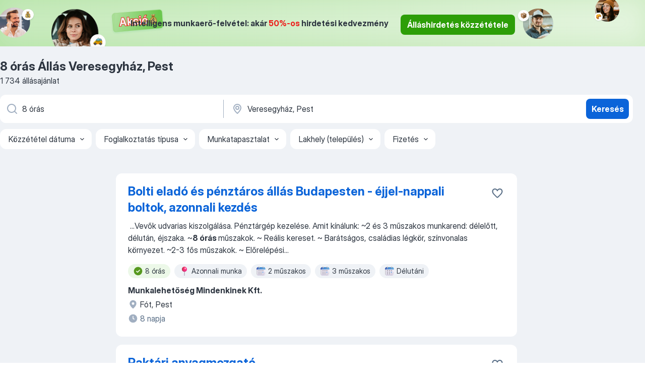

--- FILE ---
content_type: text/html
request_url: https://hu.jooble.org/%C3%A1ll%C3%A1s-8-%C3%B3r%C3%A1s/Veresegyh%C3%A1z%2C-Pest
body_size: 116751
content:
<!DOCTYPE html><html lang="hu" xmlns="http://www.w3.org/1999/xhtml"><head><meta charset="utf-8"><link data-chunk="app" rel="stylesheet" href="/assets/app.7324e65269e8202330a9.css"><link data-chunk="SERP" rel="stylesheet" href="/assets/SERP.04657a1bc3acf7120258.css"><meta name="viewport" content="width=device-width,initial-scale=1.0,maximum-scale=5" /><meta property="og:site_name" content="Jooble" /><meta property="og:locale" content="hu" /><meta property="og:type" content="website" /><meta name="msvalidate.01" content="4E93DB804C5CCCD5B3AFF7486D4B2757" /><meta name="format-detection" content="telephone=no"><link rel="preconnect" href="https://www.googletagmanager.com" /><link rel="preconnect" href="https://www.google-analytics.com" /><link rel="dns-prefetch" href="https://www.google.com" /><link rel="dns-prefetch" href="https://apis.google.com" /><link rel="dns-prefetch" href="https://connect.facebook.net" /><link rel="dns-prefetch" href="https://www.facebook.com" /><link href="https://data-hu.jooble.org/assets/fonts/inter-display.css" rel="stylesheet"><link href="https://data-hu.jooble.org/assets/fonts/segoe.css" rel="stylesheet"><link rel="apple-touch-icon" href="/assets/images/favicon/ua/apple-touch-icon.png?v=4" /><link rel="apple-touch-icon" sizes="57x57" href="/assets/images/favicon/ua/apple-touch-icon-57x57.png?v=4" /><link rel="apple-touch-icon" sizes="60x60" href="/assets/images/favicon/ua/apple-touch-icon-60x60.png?v=4" /><link rel="apple-touch-icon" sizes="72x72" href="/assets/images/favicon/ua/apple-touch-icon-72x72.png?v=4" /><link rel="apple-touch-icon" sizes="76x76" href="/assets/images/favicon/ua/apple-touch-icon-76x76.png?v=4" /><link rel="apple-touch-icon" sizes="114x114" href="/assets/images/favicon/ua/apple-touch-icon-114x114.png?v=4" /><link rel="apple-touch-icon" sizes="120x120" href="/assets/images/favicon/ua/apple-touch-icon-120x120.png?v=4" /><link rel="apple-touch-icon" sizes="144x144" href="/assets/images/favicon/ua/apple-touch-icon-144x144.png?v=4" /><link rel="apple-touch-icon" sizes="152x152" href="/assets/images/favicon/ua/apple-touch-icon-152x152.png?v=4" /><link rel="apple-touch-icon" sizes="180x180" href="/assets/images/favicon/ua/apple-touch-icon-180x180.png?v=4" /><link rel="icon" type="image/png" sizes="16x16" href="/assets/images/favicon/ua/favicon-16x16.png?v=4"><link rel="icon" type="image/png" sizes="32x32" href="/assets/images/favicon/ua/favicon-32x32.png?v=4"><link rel="icon" type="image/png" sizes="48x48" href="/assets/images/favicon/ua/android-chrome-48x48.png?v=4"><link rel="icon" type="image/png" sizes="96x96" href="/assets/images/favicon/ua/android-chrome-96x96.png?v=4"><link rel="icon" type="image/png" sizes="144x144" href="/assets/images/favicon/ua/android-chrome-144x144.png?v=4"><link rel="icon" type="image/png" sizes="192x192" href="/assets/images/favicon/ua/android-chrome-192x192.png?v=4"><link rel="icon" type="image/png" sizes="194x194" href="/assets/images/favicon/ua/favicon-194x194.png?v=4"><link rel="icon" type="image/png" sizes="256x256" href="/assets/images/favicon/ua/android-chrome-256x256.png?v=4"><link rel="icon" type="image/png" sizes="384x384" href="/assets/images/favicon/ua/android-chrome-384x384.png?v=4"><link rel="icon" type="image/png" sizes="512x512" href="/assets/images/favicon/ua/android-chrome-512x512.png?v=4"><link rel="shortcut icon" type="image/x-icon" href="/assets/images/favicon/ua/favicon-ua.ico?v=4"><link rel="icon" href="/assets/images/favicon/ua/icon.svg?v=4" sizes="any" type="image/svg+xml"><meta name="msapplication-tooltip" content="Jooble"><meta name="msapplication-config" content="/browserconfig.xml"><meta name="msapplication-TileColor" content="#ffffff"><meta name="msapplication-TileImage" content="/assets/images/favicon/ua/mstile-144x144.png?v=4"><meta name="theme-color" content="#ffffff"><meta name="ir-site-verification-token" content="-1337664224"><script type="text/javascript" charset="utf-8">(function(g,o){g[o]=g[o]||function(){(g[o]['q']=g[o]['q']||[]).push(arguments)},g[o]['t']=1*new Date})(window,'_googCsa'); </script><script>!function(){if('PerformanceLongTaskTiming' in window) {var g=window.__tti={e:[]};g.o = new PerformanceObserver(function(l){g.e = g.e.concat(l.getEntries())});g.o.observe({entryTypes:['longtask']})}}();</script><script>!function(){var e,t,n,i,r={passive:!0,capture:!0},a=new Date,o=function(){i=[],t=-1,e=null,f(addEventListener)},c=function(i,r){e||(e=r,t=i,n=new Date,f(removeEventListener),u())},u=function(){if(t>=0&&t<n-a){var r={entryType:"first-input",name:e.type,target:e.target,cancelable:e.cancelable,startTime:e.timeStamp,processingStart:e.timeStamp+t};i.forEach((function(e){e(r)})),i=[]}},s=function(e){if(e.cancelable){var t=(e.timeStamp>1e12?new Date:performance.now())-e.timeStamp;"pointerdown"==e.type?function(e,t){var n=function(){c(e,t),a()},i=function(){a()},a=function(){removeEventListener("pointerup",n,r),removeEventListener("pointercancel",i,r)};addEventListener("pointerup",n,r),addEventListener("pointercancel",i,r)}(t,e):c(t,e)}},f=function(e){["mousedown","keydown","touchstart","pointerdown"].forEach((function(t){return e(t,s,r)}))},p="hidden"===document.visibilityState?0:1/0;addEventListener("visibilitychange",(function e(t){"hidden"===document.visibilityState&&(p=t.timeStamp,removeEventListener("visibilitychange",e,!0))}),!0);o(),self.webVitals={firstInputPolyfill:function(e){i.push(e),u()},resetFirstInputPolyfill:o,get firstHiddenTime(){return p}}}();</script><title data-rh="true">8 órás állás Veresegyház, Pest (Sürgősen!) - Január 2026 - Jooble</title><link data-rh="true" rel="canonical" href="https://hu.jooble.org/%C3%A1ll%C3%A1s-8-%C3%B3r%C3%A1s/Veresegyh%C3%A1z%2C-Pest"/><link data-rh="true" hreflang="hu-HU" rel="alternate" href="https://hu.jooble.org/%C3%A1ll%C3%A1s-8-%C3%B3r%C3%A1s/Veresegyh%C3%A1z%2C-Pest"/><meta data-rh="true" name="keywords" content="Állás 8 órás Veresegyház, Pest, állás"/><meta data-rh="true" name="description" content="8 órás állás Veresegyház, Pest. Friss 8 órás állások. Ingyenes, gyors és kényelmes munkakeresés regisztráció nélkül. 13.400 álláslehetőség. Veresegyház, Pest és Magyarországon más városai."/><meta data-rh="true" property="og:image" content="/assets/images/open_graph/og_image.png"/><meta data-rh="true" property="og:url" content="https://hu.jooble.org/%C3%A1ll%C3%A1s-8-%C3%B3r%C3%A1s/Veresegyh%C3%A1z%2C-Pest"/><meta data-rh="true" property="og:title" content="8 órás állás Veresegyház, Pest (Sürgősen!) - Január 2026 - Jooble"/><meta data-rh="true" property="og:description" content="8 órás állás Veresegyház, Pest. Friss 8 órás állások. Ingyenes, gyors és kényelmes munkakeresés regisztráció nélkül. 13.400 álláslehetőség. Veresegyház, Pest és Magyarországon más városai."/><script data-rh="true" type="application/ld+json">{"@context":"https://schema.org","@type":"BreadcrumbList","itemListElement":[[{"@type":"ListItem","position":1,"item":{"@id":"https://hu.jooble.org","name":"Munka"}},{"@type":"ListItem","position":2,"item":{"@id":"https://hu.jooble.org/%C3%A1ll%C3%A1s/Veresegyh%C3%A1z%2C-Pest","name":"Állás Veresegyház, Pest"}},{"@type":"ListItem","position":3,"item":{"@id":"https://hu.jooble.org/%C3%A1ll%C3%A1s-8-%C3%B3r%C3%A1s","name":"8 órás"}},{"@type":"ListItem","position":4,"item":{"name":"8 órás Veresegyház, Pest"}}]]}</script><script data-rh="true" type="application/ld+json">{"@context":"https://schema.org","@type":"ItemList","numberOfItems":1734,"itemListElement":[[{"@type":"ListItem","position":1,"url":"https://hu.jooble.org/jdp/-772783173113354816"},{"@type":"ListItem","position":2,"url":"https://hu.jooble.org/jdp/8490553732565059007"},{"@type":"ListItem","position":3,"url":"https://hu.jooble.org/jdp/-6102347724094899382"},{"@type":"ListItem","position":4,"url":"https://hu.jooble.org/jdp/4941521855240780474"},{"@type":"ListItem","position":5,"url":"https://hu.jooble.org/jdp/-1652319559943265873"},{"@type":"ListItem","position":6,"url":"https://hu.jooble.org/jdp/-3597836397655214027"},{"@type":"ListItem","position":7,"url":"https://hu.jooble.org/jdp/-8471387073999954483"},{"@type":"ListItem","position":8,"url":"https://hu.jooble.org/jdp/-7488795435083081618"},{"@type":"ListItem","position":9,"url":"https://hu.jooble.org/jdp/-4843963109098685901"},{"@type":"ListItem","position":10,"url":"https://hu.jooble.org/jdp/5289230117549468014"},{"@type":"ListItem","position":11,"url":"https://hu.jooble.org/jdp/-7700969578986944286"},{"@type":"ListItem","position":12,"url":"https://hu.jooble.org/jdp/-4615303571334387362"},{"@type":"ListItem","position":13,"url":"https://hu.jooble.org/jdp/1766243197779533720"},{"@type":"ListItem","position":14,"url":"https://hu.jooble.org/jdp/7727688262261949350"},{"@type":"ListItem","position":15,"url":"https://hu.jooble.org/jdp/7595156324409399456"},{"@type":"ListItem","position":16,"url":"https://hu.jooble.org/jdp/-6080865548768434774"},{"@type":"ListItem","position":17,"url":"https://hu.jooble.org/jdp/1260870713296805087"},{"@type":"ListItem","position":18,"url":"https://hu.jooble.org/jdp/8825032058758194971"},{"@type":"ListItem","position":19,"url":"https://hu.jooble.org/jdp/-8376357811084511831"},{"@type":"ListItem","position":20,"url":"https://hu.jooble.org/jdp/3946767413998070748"},{"@type":"ListItem","position":21,"url":"https://hu.jooble.org/jdp/-5327427639217796069"},{"@type":"ListItem","position":22,"url":"https://hu.jooble.org/jdp/-1067146494733141224"},{"@type":"ListItem","position":23,"url":"https://hu.jooble.org/jdp/-6871729401851183056"},{"@type":"ListItem","position":24,"url":"https://hu.jooble.org/jdp/4515350318224333755"},{"@type":"ListItem","position":25,"url":"https://hu.jooble.org/jdp/-3201976155500902468"},{"@type":"ListItem","position":26,"url":"https://hu.jooble.org/jdp/8176208288625418715"},{"@type":"ListItem","position":27,"url":"https://hu.jooble.org/jdp/-27541542464295008"},{"@type":"ListItem","position":28,"url":"https://hu.jooble.org/jdp/6291902811169743629"},{"@type":"ListItem","position":29,"url":"https://hu.jooble.org/jdp/-9114653352280029008"},{"@type":"ListItem","position":30,"url":"https://hu.jooble.org/jdp/-4080911735607832635"}]]}</script></head><body ondragstart="return false"><div id="app"><div class="zR2N9v"><div class="_1G2nM4"><div></div><div class="WdUhLT FGi2wF"><div class="bx-Ar6"><img class="ti4Pg5" src="/assets/images/discount_lead_generation_banner/standartManagers/moneyManager.png" alt=""/><img class="UxUH-J" src="/assets/images/discount_lead_generation_banner/standartManagers/carManager.png" alt=""/><img class="_800aZi" src="/assets/images/discount_lead_generation_banner/standartManagers/boxManager.png" alt=""/><img class="Fb4MWK" src="/assets/images/discount_lead_generation_banner/standartManagers/crouasantManager.png" alt=""/><img class="_7CrM4u" src="/assets/images/discount_lead_generation_banner/standartManagers/textFrame.png" alt=""/></div><div class="BFC8Xa"><p class="lXtW1P">Intelligens munkaerő-felvétel: akár <span class="kqlMdA">50%-os</span> hirdetési kedvezmény</p><div class="zAc2IY Rllk2d"><a class="yJhQFR PXIcBe _3JjIut Crhu4V q23Lgd C-tJVd" target="_blank" data-test-name="_discountLeadGenerationEmployerButton" href="/employer/account/registration?eref=leadgenbanner">Álláshirdetés közzététele</a></div></div></div><div id="serpContainer" class="_0CG45k"><div class="+MdXgT"><header class="VavEB9"><div class="qD9dwK"><h1 class="_518B8Z">8 órás Állás Veresegyház, Pest</h1><div company="p" class="cXVOTD">1734 állásajánlat</div></div><div class=""><form class="CXE+FW" data-test-name="_searchForm"><div class="tXoMlu"><div class="kySr3o EIHqTW"><div class="H-KSNn"><div class="Y6LTZC RKazSn"><div class="_0vIToK"><svg class="BC4g2E abyhUO gexuVd kPZVKg"><use xlink:href="/assets/sprite.1oxueCVBzlo-hocQRlhy.svg#icon-magnifier-usage"></use></svg><input id="input_:R55j8h:" class="_2cXMBT aHpE4r _5sX2B+" placeholder="Én ... állásokat keresek" type="text" spellcheck="false" name="keyword" autoComplete="off" autoCapitalize="off" data-test-name="_searchFormKeywordInput" aria-label="Adja meg, milyen állást keres" value="8 órás"/></div></div></div></div><div class="kySr3o _9+Weu7"><div class="H-KSNn"><div class="Y6LTZC RKazSn"><div class="_0vIToK"><svg class="BC4g2E abyhUO gexuVd kPZVKg"><use xlink:href="/assets/sprite.1oxueCVBzlo-hocQRlhy.svg#icon-map_marker-usage"></use></svg><input id="tbRegion" class="_2cXMBT aHpE4r _5sX2B+" placeholder="Város vagy megye" type="text" spellcheck="false" name="region" autoComplete="off" autoCapitalize="off" data-test-name="_searchFormRegionInput" aria-label="Navedite grad u kojem tražite posao" value="Veresegyház, Pest"/></div></div></div></div></div><button type="submit" class="VMdYVt i6dNg1 oUsVL7 xVPKbj ZuTpxY">Keresés</button></form></div><div class="p7hDF8"><div class="apmZrt" data-test-name="_smartTagsFilter" role="region" aria-label="Filters"><button type="button" class="wYznI5"><span class="_1apRDx">Közzététel dátuma</span><svg class="KaSFrq DuJhnH GM7Sgs _398Jb4"><use xlink:href="/assets/sprite.1oxueCVBzlo-hocQRlhy.svg#icon-chevron_down-usage"></use></svg></button><button type="button" class="wYznI5"><span class="_1apRDx">Foglalkoztatás típusa</span><svg class="KaSFrq DuJhnH GM7Sgs _398Jb4"><use xlink:href="/assets/sprite.1oxueCVBzlo-hocQRlhy.svg#icon-chevron_down-usage"></use></svg></button><button type="button" class="wYznI5"><span class="_1apRDx">Munkatapasztalat</span><svg class="KaSFrq DuJhnH GM7Sgs _398Jb4"><use xlink:href="/assets/sprite.1oxueCVBzlo-hocQRlhy.svg#icon-chevron_down-usage"></use></svg></button><button type="button" class="wYznI5"><span class="_1apRDx">Lakhely (település)</span><svg class="KaSFrq DuJhnH GM7Sgs _398Jb4"><use xlink:href="/assets/sprite.1oxueCVBzlo-hocQRlhy.svg#icon-chevron_down-usage"></use></svg></button><button type="button" class="wYznI5"><span class="_1apRDx">Fizetés</span><svg class="KaSFrq DuJhnH GM7Sgs _398Jb4"><use xlink:href="/assets/sprite.1oxueCVBzlo-hocQRlhy.svg#icon-chevron_down-usage"></use></svg></button></div></div></header><div class="y+s7YY"><div class="Amjssv"><main class="toVmC+" role="main"><div class="NeCPdn" id="topBarContainer"><div class="dKIuea"></div></div><div class="bXbgrv" id="serpContent"><div><div class="infinite-scroll-component__outerdiv"><div class="infinite-scroll-component ZbPfXY _serpContentBlock" style="height:auto;overflow:auto;-webkit-overflow-scrolling:touch"><div><ul class="kiBEcn"><li></li><li><div id="-772783173113354816" data-test-name="_jobCard" class="+n4WEb rHG1ci"><div class="_9q4Aij"><h2 class="jA9gFS dUatPc"><a class="_8w9Ce2 tUC4Fj _6i4Nb0 wtCvxI job_card_link" target="_blank" href="https://hu.jooble.org/jdp/-772783173113354816">Bolti eladó és pénztáros állás Budapesten - éjjel-nappali boltok, azonnali kezdés</a></h2><div class="_5A-eEY"><div class="Bdpujj"><button type="button" class="ZapzXe _9WpygY XEfYdx JFkX+L vMdXr7 RNbuqd" data-test-name="jobFavoritesButton__-772783173113354816" aria-label="Mentés a gyűjteménybe"><span class="H2e2t1 +gVFyQ"><svg class="KaSFrq JAzKjj _0ng4na"><use xlink:href="/assets/sprite.1oxueCVBzlo-hocQRlhy.svg#icon-heart_outline-usage"></use></svg></span></button></div></div></div><div><div class="QZH8mt"><div class="GEyos4">&nbsp;...<span>Vevők udvarias kiszolgálása. 
 Pénztárgép kezelése. 
 Amit kínálunk: 
~2 és 3 műszakos munkarend: délelőtt, délután, éjszaka. 
~</span><b>8 órás </b><span>műszakok. 
~ Reális kereset. 
~ Barátságos, családias légkör, színvonalas környezet. 
~2-3 fős műszakok. 
~ Előrelépési</span>...&nbsp;</div><div class="rvi8+s"><div class="tXxXy-"><div data-name="8_oras" data-test-name="_highlightedTag" class="K8ZLnh tag fT460t"><svg class="KaSFrq DuJhnH GeatqJ"><use xlink:href="/assets/sprite.1oxueCVBzlo-hocQRlhy.svg#icon-check_match-usage"></use></svg>8 órás</div><div data-name="azonnali_munka" data-test-name="_jobTag" class="K8ZLnh tag _7Amkfs"><div class="uE1IG0" style="background-image:url(/assets/images/tagIconsNew/emoji_round_pushpin.svg)"></div>Azonnali munka</div><div data-name="2_muszakos" data-test-name="_jobTag" class="K8ZLnh tag _7Amkfs"><div class="uE1IG0" style="background-image:url(/assets/images/tagIconsNew/emoji_tear_off_calendar.svg)"></div>2 műszakos</div><div data-name="3_muszakos" data-test-name="_jobTag" class="K8ZLnh tag _7Amkfs"><div class="uE1IG0" style="background-image:url(/assets/images/tagIconsNew/emoji_tear_off_calendar.svg)"></div>3 műszakos</div><div data-name="delutani" data-test-name="_jobTag" class="K8ZLnh tag _7Amkfs"><div class="uE1IG0" style="background-image:url(/assets/images/tagIconsNew/emoji_tear_off_calendar.svg)"></div>Délutáni</div><div data-name="ejszakai_munka" data-test-name="_jobTag" class="K8ZLnh tag _7Amkfs"><div class="uE1IG0" style="background-image:url(/assets/images/tagIconsNew/emoji_tear_off_calendar.svg)"></div>Éjszakai munka</div><div data-name="nappal" data-test-name="_jobTag" class="K8ZLnh tag _7Amkfs"><div class="uE1IG0" style="background-image:url(/assets/images/tagIconsNew/emoji_tear_off_calendar.svg)"></div>Nappali</div><div data-name="muszakos_munka" data-test-name="_jobTag" class="K8ZLnh tag _7Amkfs"><div class="uE1IG0" style="background-image:url(/assets/images/tagIconsNew/emoji_tear_off_calendar.svg)"></div>Műszakos munka</div></div></div></div><div class="L4BhzZ wrapper__new_tags_design"><div class="E6E0jY"><div class="pXyhD4 VeoRvG"><div class="heru4z"><p class="z6WlhX" data-test-name="_companyName">Munkalehetőség Mindenkinek Kft.</p></div></div><div class="blapLw gj1vO6 fhg31q nxYYVJ" tabindex="-1"><svg class="BC4g2E c6AqqO gexuVd kE3ssB DlQ0Ty icon_gray_soft mdorqd"><use xlink:href="/assets/sprite.1oxueCVBzlo-hocQRlhy.svg#icon-map_marker_filled-usage"></use></svg><div class="caption NTRJBV">Fót, Pest</div></div><div class="blapLw gj1vO6 fhg31q fGYTou"><svg class="BC4g2E c6AqqO gexuVd kE3ssB DlQ0Ty icon_gray_soft jjtReA"><use xlink:href="/assets/sprite.1oxueCVBzlo-hocQRlhy.svg#icon-clock_filled-usage"></use></svg><div class="caption Vk-5Da">8 napja</div></div></div></div></div></div></li><li><div id="8490553732565059007" data-test-name="_jobCard" class="+n4WEb rHG1ci"><div class="_9q4Aij"><h2 class="jA9gFS dUatPc"><a class="_8w9Ce2 tUC4Fj _6i4Nb0 wtCvxI job_card_link" target="_blank" href="https://hu.jooble.org/jdp/8490553732565059007">Raktári anyagmozgató</a></h2><div class="_5A-eEY"><div class="Bdpujj"><button type="button" class="ZapzXe _9WpygY XEfYdx JFkX+L vMdXr7 RNbuqd" data-test-name="jobFavoritesButton__8490553732565059007" aria-label="Mentés a gyűjteménybe"><span class="H2e2t1 +gVFyQ"><svg class="KaSFrq JAzKjj _0ng4na"><use xlink:href="/assets/sprite.1oxueCVBzlo-hocQRlhy.svg#icon-heart_outline-usage"></use></svg></span></button></div></div></div><div><div class="QZH8mt"><div class="GEyos4">&nbsp;...<span>bármely üzemegységének területén, a helyi betanulást követően 
 Elvárások: 
~3312, 3313, 3324 targoncavezetői engedély 
~3 műszakos (</span><b>8 órás)</b><span> munkarend vállalása 
~ termelési igények esetén havi 1-2 nap hétvégi túlóra vállalása (max. 8 óra, szombat vagy vasárnap)
~</span>...&nbsp;</div><div class="rvi8+s"><div class="tXxXy-"><div data-name="8_oras" data-test-name="_highlightedTag" class="K8ZLnh tag fT460t"><svg class="KaSFrq DuJhnH GeatqJ"><use xlink:href="/assets/sprite.1oxueCVBzlo-hocQRlhy.svg#icon-check_match-usage"></use></svg>8 órás</div><div data-name="fizikai_munka" data-test-name="_jobTag" class="K8ZLnh tag _7Amkfs"><div class="uE1IG0" style="background-image:url(/assets/images/tagIconsNew/emoji_round_pushpin.svg)"></div>Fizikai munka</div><div data-name="3_muszakos" data-test-name="_jobTag" class="K8ZLnh tag _7Amkfs"><div class="uE1IG0" style="background-image:url(/assets/images/tagIconsNew/emoji_tear_off_calendar.svg)"></div>3 műszakos</div><div data-name="muszakos_munka" data-test-name="_jobTag" class="K8ZLnh tag _7Amkfs"><div class="uE1IG0" style="background-image:url(/assets/images/tagIconsNew/emoji_tear_off_calendar.svg)"></div>Műszakos munka</div></div></div></div><div class="L4BhzZ wrapper__new_tags_design"><img src="/css/images/plogo/11.gif" class="yUFQEM" aria-hidden="true" alt="dteCompanyLogo"/><div class="E6E0jY"><div class="pXyhD4 VeoRvG"><div class="heru4z"><p class="z6WlhX" data-test-name="_companyName">Pannonjob Kft.</p></div></div><div class="blapLw gj1vO6 fhg31q nxYYVJ" tabindex="-1"><svg class="BC4g2E c6AqqO gexuVd kE3ssB DlQ0Ty icon_gray_soft mdorqd"><use xlink:href="/assets/sprite.1oxueCVBzlo-hocQRlhy.svg#icon-map_marker_filled-usage"></use></svg><div class="caption NTRJBV">Veresegyház, Pest</div></div><div class="blapLw gj1vO6 fhg31q fGYTou"><svg class="BC4g2E c6AqqO gexuVd kE3ssB DlQ0Ty icon_gray_soft jjtReA"><use xlink:href="/assets/sprite.1oxueCVBzlo-hocQRlhy.svg#icon-clock_filled-usage"></use></svg><div class="caption Vk-5Da">29 napja</div></div></div></div></div></div></li><li><div id="-6102347724094899382" data-test-name="_jobCard" class="+n4WEb rHG1ci"><div class="_9q4Aij"><h2 class="jA9gFS dUatPc"><a class="_8w9Ce2 tUC4Fj _6i4Nb0 wtCvxI job_card_link" target="_blank" href="https://hu.jooble.org/jdp/-6102347724094899382">Bolti Eladó</a></h2><div class="_5A-eEY"><div class="Bdpujj"><button type="button" class="ZapzXe _9WpygY XEfYdx JFkX+L vMdXr7 RNbuqd" data-test-name="jobFavoritesButton__-6102347724094899382" aria-label="Mentés a gyűjteménybe"><span class="H2e2t1 +gVFyQ"><svg class="KaSFrq JAzKjj _0ng4na"><use xlink:href="/assets/sprite.1oxueCVBzlo-hocQRlhy.svg#icon-heart_outline-usage"></use></svg></span></button></div></div></div><div><div class="QZH8mt"><p class="b97WnG">350 000 - 500 000 Ft/hó</p><div class="GEyos4"><span>Követelmények:   
Délelőttös műszakba keresünk, hosszú távra bolti eladót 4-6-</span><b>8 órás </b><span>munkaidőre!
Munkakezdés: 4:30
FONTOS, hogy a hajnali munkakezdés miatt olyan jelentkezőket várunk, akiknek NEM OKOZ GONDOT A HAJNALI KORÁN KELÉS!


Munkakörülmények:  

hosszú</span>...&nbsp;</div><div class="rvi8+s"><div class="tXxXy-"><div data-name="8_oras" data-test-name="_highlightedTag" class="K8ZLnh tag fT460t"><svg class="KaSFrq DuJhnH GeatqJ"><use xlink:href="/assets/sprite.1oxueCVBzlo-hocQRlhy.svg#icon-check_match-usage"></use></svg>8 órás</div><div data-name="bejelentett_munkaviszony" data-test-name="_jobTag" class="K8ZLnh tag _7Amkfs"><div class="uE1IG0" style="background-image:url(/assets/images/tagIconsNew/emoji_briefcase.svg)"></div>Bejelentett munkaviszony</div><div data-name="4_oras" data-test-name="_jobTag" class="K8ZLnh tag _7Amkfs"><div class="uE1IG0" style="background-image:url(/assets/images/tagIconsNew/emoji_tear_off_calendar.svg)"></div>4 órás</div><div data-name="6_oras" data-test-name="_jobTag" class="K8ZLnh tag _7Amkfs"><div class="uE1IG0" style="background-image:url(/assets/images/tagIconsNew/emoji_tear_off_calendar.svg)"></div>6 órás</div><div data-name="delelottos" data-test-name="_jobTag" class="K8ZLnh tag _7Amkfs"><div class="uE1IG0" style="background-image:url(/assets/images/tagIconsNew/emoji_tear_off_calendar.svg)"></div>Délelőttös</div><div data-name="muszakos_munka" data-test-name="_jobTag" class="K8ZLnh tag _7Amkfs"><div class="uE1IG0" style="background-image:url(/assets/images/tagIconsNew/emoji_tear_off_calendar.svg)"></div>Műszakos munka</div></div></div></div><div class="L4BhzZ wrapper__new_tags_design"><div class="E6E0jY"><div class="pXyhD4 VeoRvG"><div class="heru4z"><p class="z6WlhX" data-test-name="_companyName">Somlyó Sütöde és Kávézó</p></div></div><a href="https://hu.jooble.org/%C3%A1ll%C3%A1s/F%C3%B3t%2C-Pest" class="blapLw gj1vO6 fhg31q nxYYVJ" tabindex="-1"><svg class="BC4g2E c6AqqO gexuVd kE3ssB DlQ0Ty icon_gray_soft mdorqd"><use xlink:href="/assets/sprite.1oxueCVBzlo-hocQRlhy.svg#icon-map_marker_filled-usage"></use></svg><div class="caption NTRJBV">Fót, Pest</div></a><div class="blapLw gj1vO6 fhg31q fGYTou"><svg class="BC4g2E c6AqqO gexuVd kE3ssB DlQ0Ty icon_gray_soft jjtReA"><use xlink:href="/assets/sprite.1oxueCVBzlo-hocQRlhy.svg#icon-clock_filled-usage"></use></svg><div class="caption Vk-5Da">2 órája</div></div></div></div></div></div></li><li><div id="4941521855240780474" data-test-name="_jobCard" class="+n4WEb rHG1ci"><div class="_9q4Aij"><h2 class="jA9gFS dUatPc"><a class="_8w9Ce2 tUC4Fj _6i4Nb0 wtCvxI job_card_link" target="_blank" href="https://hu.jooble.org/jdp/4941521855240780474">Takarító állás Budapesten - irodák és bankfiókok napi takarítása, stabil, hosszú távú lehetőség</a></h2><div class="_5A-eEY"><div class="Bdpujj"><button type="button" class="ZapzXe _9WpygY XEfYdx JFkX+L vMdXr7 RNbuqd" data-test-name="jobFavoritesButton__4941521855240780474" aria-label="Mentés a gyűjteménybe"><span class="H2e2t1 +gVFyQ"><svg class="KaSFrq JAzKjj _0ng4na"><use xlink:href="/assets/sprite.1oxueCVBzlo-hocQRlhy.svg#icon-heart_outline-usage"></use></svg></span></button></div></div></div><div><div class="QZH8mt"><p class="b97WnG">60 000 - 280 000 Ft/hó</p><div class="GEyos4">&nbsp;...<span>Ha szeretnél stabil, bejelentett, kiszámítható munkát, ahol nincs rohanás, mégis biztos jövedelem vár, akkor jó helyen jársz. 
1–</span><b>8 órás </b><span>műszakokra keresünk kollégákat. 
 Feladatok: 
 Irodák, tárgyalók, teakonyhák és mosdók takarítása 
 Irodai és ügyféltér takarítás</span>...&nbsp;</div><div class="rvi8+s"><div class="tXxXy-"><div data-name="8_oras" data-test-name="_highlightedTag" class="K8ZLnh tag fT460t"><svg class="KaSFrq DuJhnH GeatqJ"><use xlink:href="/assets/sprite.1oxueCVBzlo-hocQRlhy.svg#icon-check_match-usage"></use></svg>8 órás</div><div data-name="netto_fizetes" data-test-name="_jobTag" class="K8ZLnh tag _7Amkfs"><div class="uE1IG0" style="background-image:url(/assets/images/tagIconsNew/emoji_dollar_banknote.svg)"></div>Nettó bér</div><div data-name="bejelentett_munkaviszony" data-test-name="_jobTag" class="K8ZLnh tag _7Amkfs"><div class="uE1IG0" style="background-image:url(/assets/images/tagIconsNew/emoji_briefcase.svg)"></div>Bejelentett munkaviszony</div><div data-name="4_oras" data-test-name="_jobTag" class="K8ZLnh tag _7Amkfs"><div class="uE1IG0" style="background-image:url(/assets/images/tagIconsNew/emoji_tear_off_calendar.svg)"></div>4 órás</div><div data-name="6_oras" data-test-name="_jobTag" class="K8ZLnh tag _7Amkfs"><div class="uE1IG0" style="background-image:url(/assets/images/tagIconsNew/emoji_tear_off_calendar.svg)"></div>6 órás</div></div></div></div><div class="L4BhzZ wrapper__new_tags_design"><div class="E6E0jY"><div class="pXyhD4 VeoRvG"><div class="heru4z"><p class="z6WlhX" data-test-name="_companyName">Munkalehetőség Mindenkinek Kft.</p></div></div><div class="blapLw gj1vO6 fhg31q nxYYVJ" tabindex="-1"><svg class="BC4g2E c6AqqO gexuVd kE3ssB DlQ0Ty icon_gray_soft mdorqd"><use xlink:href="/assets/sprite.1oxueCVBzlo-hocQRlhy.svg#icon-map_marker_filled-usage"></use></svg><div class="caption NTRJBV">Fót, Pest</div></div><div class="blapLw gj1vO6 fhg31q fGYTou"><svg class="BC4g2E c6AqqO gexuVd kE3ssB DlQ0Ty icon_gray_soft jjtReA"><use xlink:href="/assets/sprite.1oxueCVBzlo-hocQRlhy.svg#icon-clock_filled-usage"></use></svg><div class="caption Vk-5Da">19 napja</div></div></div></div></div></div></li><li><div id="-1652319559943265873" data-test-name="_jobCard" class="+n4WEb rHG1ci"><div class="_9q4Aij"><h2 class="jA9gFS dUatPc"><a class="_8w9Ce2 tUC4Fj _6i4Nb0 wtCvxI job_card_link" target="_blank" href="https://hu.jooble.org/jdp/-1652319559943265873">Raktári kisegítő</a></h2><div class="_5A-eEY"><div class="Bdpujj"><button type="button" class="ZapzXe _9WpygY XEfYdx JFkX+L vMdXr7 RNbuqd" data-test-name="jobFavoritesButton__-1652319559943265873" aria-label="Mentés a gyűjteménybe"><span class="H2e2t1 +gVFyQ"><svg class="KaSFrq JAzKjj _0ng4na"><use xlink:href="/assets/sprite.1oxueCVBzlo-hocQRlhy.svg#icon-heart_outline-usage"></use></svg></span></button></div></div></div><div><div class="QZH8mt"><div class="GEyos4">&nbsp;...<span>aktív vagy passzív tanulói/ hallgatói jogviszony 
 Munkaidő:  
 
~ Hétfőtől péntekig vállalható diákmunka 
~06.40-15.00 közötti, </span><b>8 órás </b><span>munkaidő 

 Amit kínálunk:  
 
 Órabér bruttó 2350 Ft/óra 
 Stabil, kiszámítható diákmunka 
 Töltsd ki a lenti űrlapot és</span>...&nbsp;</div><div class="rvi8+s"><div class="tXxXy-"><div data-name="8_oras" data-test-name="_highlightedTag" class="K8ZLnh tag fT460t"><svg class="KaSFrq DuJhnH GeatqJ"><use xlink:href="/assets/sprite.1oxueCVBzlo-hocQRlhy.svg#icon-check_match-usage"></use></svg>8 órás</div><div data-name="oraberes" data-test-name="_jobTag" class="K8ZLnh tag _7Amkfs"><div class="uE1IG0" style="background-image:url(/assets/images/tagIconsNew/emoji_dollar_banknote.svg)"></div>Órabéres</div><div data-name="brutto_fizetes" data-test-name="_jobTag" class="K8ZLnh tag _7Amkfs"><div class="uE1IG0" style="background-image:url(/assets/images/tagIconsNew/emoji_dollar_banknote.svg)"></div>Bruttó bér</div></div></div></div><div class="L4BhzZ wrapper__new_tags_design"><img src="/css/images/plogo/5.gif" class="yUFQEM" aria-hidden="true" alt="dteCompanyLogo"/><div class="E6E0jY"><div class="pXyhD4 VeoRvG"><div class="heru4z"><p class="z6WlhX" data-test-name="_companyName">Mind-Diák Szövetkezet</p></div></div><div class="blapLw gj1vO6 fhg31q nxYYVJ" tabindex="-1"><svg class="BC4g2E c6AqqO gexuVd kE3ssB DlQ0Ty icon_gray_soft mdorqd"><use xlink:href="/assets/sprite.1oxueCVBzlo-hocQRlhy.svg#icon-map_marker_filled-usage"></use></svg><div class="caption NTRJBV">Solymár, Pest</div></div><div class="blapLw gj1vO6 fhg31q fGYTou"><svg class="BC4g2E c6AqqO gexuVd kE3ssB DlQ0Ty icon_gray_soft jjtReA"><use xlink:href="/assets/sprite.1oxueCVBzlo-hocQRlhy.svg#icon-clock_filled-usage"></use></svg><div class="caption Vk-5Da">9 napja</div></div></div></div></div></div></li><li><div id="-3597836397655214027" data-test-name="_jobCard" class="+n4WEb rHG1ci"><div class="_9q4Aij"><h2 class="jA9gFS dUatPc"><a class="_8w9Ce2 tUC4Fj _6i4Nb0 wtCvxI job_card_link" target="_blank" href="https://hu.jooble.org/jdp/-3597836397655214027">Éttermi munkatárs - Gödöllő Állás adatai | AmRest</a></h2><div class="_5A-eEY"><div class="Bdpujj"><button type="button" class="ZapzXe _9WpygY XEfYdx JFkX+L vMdXr7 RNbuqd" data-test-name="jobFavoritesButton__-3597836397655214027" aria-label="Mentés a gyűjteménybe"><span class="H2e2t1 +gVFyQ"><svg class="KaSFrq JAzKjj _0ng4na"><use xlink:href="/assets/sprite.1oxueCVBzlo-hocQRlhy.svg#icon-heart_outline-usage"></use></svg></span></button></div></div></div><div><div class="QZH8mt"><div class="GEyos4">&nbsp;...<span>lehetőség
Kedvezményes étkezés
Bónuszok, csapatépítés
25% kedvezménnyel vásárolhatsz a KFC, Starbucks és Pizza Hut éttermekben *(átlagbér </span><b>8 órás </b><span>munkarendben, a műszakok 30%-a műszakpótlékkal számolva, bruttó 36.000 Ft elérhető bónusszal kiegészítve, a bérezés éttermenként</span>...&nbsp;</div><div class="rvi8+s"><div class="tXxXy-"><div data-name="8_oras" data-test-name="_highlightedTag" class="K8ZLnh tag fT460t"><svg class="KaSFrq DuJhnH GeatqJ"><use xlink:href="/assets/sprite.1oxueCVBzlo-hocQRlhy.svg#icon-check_match-usage"></use></svg>8 órás</div><div data-name="brutto_fizetes" data-test-name="_jobTag" class="K8ZLnh tag _7Amkfs"><div class="uE1IG0" style="background-image:url(/assets/images/tagIconsNew/emoji_dollar_banknote.svg)"></div>Bruttó bér</div><div data-name="teljes_munkaido" data-test-name="_jobTag" class="K8ZLnh tag _7Amkfs"><div class="uE1IG0" style="background-image:url(/assets/images/tagIconsNew/emoji_briefcase.svg)"></div>Teljes munkaidő</div><div data-name="kotetlen_munkaido" data-test-name="_jobTag" class="K8ZLnh tag _7Amkfs"><div class="uE1IG0" style="background-image:url(/assets/images/tagIconsNew/emoji_tear_off_calendar.svg)"></div>Kötetlen munkaidő</div></div></div></div><div class="L4BhzZ wrapper__new_tags_design"><img src="/css/images/plogo/5.gif" class="yUFQEM" aria-hidden="true" alt="dteCompanyLogo"/><div class="E6E0jY"><div class="pXyhD4 VeoRvG"><div class="heru4z"><p class="z6WlhX" data-test-name="_companyName">KFC</p></div></div><div class="blapLw gj1vO6 fhg31q nxYYVJ" tabindex="-1"><svg class="BC4g2E c6AqqO gexuVd kE3ssB DlQ0Ty icon_gray_soft mdorqd"><use xlink:href="/assets/sprite.1oxueCVBzlo-hocQRlhy.svg#icon-map_marker_filled-usage"></use></svg><div class="caption NTRJBV">Gödöllő, Pest</div></div><div class="blapLw gj1vO6 fhg31q fGYTou"><svg class="BC4g2E c6AqqO gexuVd kE3ssB DlQ0Ty icon_gray_soft jjtReA"><use xlink:href="/assets/sprite.1oxueCVBzlo-hocQRlhy.svg#icon-clock_filled-usage"></use></svg><div class="caption Vk-5Da">12 napja</div></div></div></div></div></div></li><li><div id="-8471387073999954483" data-test-name="_jobCard" class="+n4WEb rHG1ci"><div class="_9q4Aij"><h2 class="jA9gFS dUatPc"><a class="_8w9Ce2 tUC4Fj _6i4Nb0 wtCvxI job_card_link" target="_blank" href="https://hu.jooble.org/jdp/-8471387073999954483">Mosogató - Domus Vinorum Borház</a></h2><div class="_5A-eEY"><div class="Bdpujj"><button type="button" class="ZapzXe _9WpygY XEfYdx JFkX+L vMdXr7 RNbuqd" data-test-name="jobFavoritesButton__-8471387073999954483" aria-label="Mentés a gyűjteménybe"><span class="H2e2t1 +gVFyQ"><svg class="KaSFrq JAzKjj _0ng4na"><use xlink:href="/assets/sprite.1oxueCVBzlo-hocQRlhy.svg#icon-heart_outline-usage"></use></svg></span></button></div></div></div><div><div class="QZH8mt"><div class="GEyos4">&nbsp;...<span>érkező kollégák számára az önfeledt kikapcsolódás megteremtése. 
 Mit ajánlunk, ha csatlakozol hozzánk?
 
~ belvárosi munkahely 
~</span><b>8 órás </b><span>bejelentés, egész éves munka 
~ stabil, megbízható vállalati háttér
 
~ fizetés havonta, utalással 
~ a sikeres interjú után</span>...&nbsp;</div><div class="rvi8+s"><div class="tXxXy-"><div data-name="8_oras" data-test-name="_highlightedTag" class="K8ZLnh tag fT460t"><svg class="KaSFrq DuJhnH GeatqJ"><use xlink:href="/assets/sprite.1oxueCVBzlo-hocQRlhy.svg#icon-check_match-usage"></use></svg>8 órás</div><div data-name="azonnali_munka" data-test-name="_jobTag" class="K8ZLnh tag _7Amkfs"><div class="uE1IG0" style="background-image:url(/assets/images/tagIconsNew/emoji_round_pushpin.svg)"></div>Azonnali munka</div><div data-name="hetvegi" data-test-name="_jobTag" class="K8ZLnh tag _7Amkfs"><div class="uE1IG0" style="background-image:url(/assets/images/tagIconsNew/emoji_tear_off_calendar.svg)"></div>Hétvégi</div></div></div></div><div class="L4BhzZ wrapper__new_tags_design"><div class="E6E0jY"><div class="pXyhD4 VeoRvG"><div class="heru4z"><p class="z6WlhX" data-test-name="_companyName">Eventrend Project Kft.</p></div></div><div class="blapLw gj1vO6 fhg31q nxYYVJ" tabindex="-1"><svg class="BC4g2E c6AqqO gexuVd kE3ssB DlQ0Ty icon_gray_soft mdorqd"><use xlink:href="/assets/sprite.1oxueCVBzlo-hocQRlhy.svg#icon-map_marker_filled-usage"></use></svg><div class="caption NTRJBV">Budapest</div></div><div class="blapLw gj1vO6 fhg31q fGYTou"><svg class="BC4g2E c6AqqO gexuVd kE3ssB DlQ0Ty icon_gray_soft jjtReA"><use xlink:href="/assets/sprite.1oxueCVBzlo-hocQRlhy.svg#icon-clock_filled-usage"></use></svg><div class="caption Vk-5Da">1 napja</div></div></div></div></div></div></li><li></li><li><div id="-7488795435083081618" data-test-name="_jobCard" class="+n4WEb rHG1ci"><div class="_9q4Aij"><h2 class="jA9gFS dUatPc"><a class="_8w9Ce2 tUC4Fj _6i4Nb0 wtCvxI job_card_link" target="_blank" href="https://hu.jooble.org/jdp/-7488795435083081618">Takarító</a></h2><div class="_5A-eEY"><div class="Bdpujj"><button type="button" class="ZapzXe _9WpygY XEfYdx JFkX+L vMdXr7 RNbuqd" data-test-name="jobFavoritesButton__-7488795435083081618" aria-label="Mentés a gyűjteménybe"><span class="H2e2t1 +gVFyQ"><svg class="KaSFrq JAzKjj _0ng4na"><use xlink:href="/assets/sprite.1oxueCVBzlo-hocQRlhy.svg#icon-heart_outline-usage"></use></svg></span></button></div></div></div><div><div class="QZH8mt"><div class="GEyos4">&nbsp;...<span>határozatlan idejű szerződéssel.

Feladatok:

Helyiségek rendben tartása, tisztítása
Mellékhelyiségek takarítása
Szemetesek ürítése
</span><b>8, 12 órás </b><span>műszakok, folyamatos munkavégzés

Elvárások:

Pontos, precíz munkavégzés
Megbízhatóság


Bérezés: megegyezés szerint</span>...&nbsp;</div><div class="rvi8+s"><div class="tXxXy-"><div data-name="8_oras" data-test-name="_highlightedTag" class="K8ZLnh tag fT460t"><svg class="KaSFrq DuJhnH GeatqJ"><use xlink:href="/assets/sprite.1oxueCVBzlo-hocQRlhy.svg#icon-check_match-usage"></use></svg>8 órás</div><div data-name="12_oras" data-test-name="_jobTag" class="K8ZLnh tag _7Amkfs"><div class="uE1IG0" style="background-image:url(/assets/images/tagIconsNew/emoji_tear_off_calendar.svg)"></div>12 órás</div></div></div></div><div class="L4BhzZ wrapper__new_tags_design"><div class="E6E0jY"><div class="pXyhD4 VeoRvG"><div class="heru4z"><p class="z6WlhX" data-test-name="_companyName">Focus Work Kft.</p></div></div><a href="https://hu.jooble.org/%C3%A1ll%C3%A1s/Budapest" class="blapLw gj1vO6 fhg31q nxYYVJ" tabindex="-1"><svg class="BC4g2E c6AqqO gexuVd kE3ssB DlQ0Ty icon_gray_soft mdorqd"><use xlink:href="/assets/sprite.1oxueCVBzlo-hocQRlhy.svg#icon-map_marker_filled-usage"></use></svg><div class="caption NTRJBV">Budapest</div></a><div class="blapLw gj1vO6 fhg31q fGYTou"><svg class="BC4g2E c6AqqO gexuVd kE3ssB DlQ0Ty icon_gray_soft jjtReA"><use xlink:href="/assets/sprite.1oxueCVBzlo-hocQRlhy.svg#icon-clock_filled-usage"></use></svg><div class="caption Vk-5Da">2 hónappal ezelőtt</div></div></div></div></div></div></li><li><div id="-4843963109098685901" data-test-name="_jobCard" class="+n4WEb rHG1ci"><div class="_9q4Aij"><h2 class="jA9gFS dUatPc"><a class="_8w9Ce2 tUC4Fj _6i4Nb0 wtCvxI job_card_link" target="_blank" href="https://hu.jooble.org/jdp/-4843963109098685901">Mosogató Művészetek Palotája</a></h2><div class="_5A-eEY"><div class="Bdpujj"><button type="button" class="ZapzXe _9WpygY XEfYdx JFkX+L vMdXr7 RNbuqd" data-test-name="jobFavoritesButton__-4843963109098685901" aria-label="Mentés a gyűjteménybe"><span class="H2e2t1 +gVFyQ"><svg class="KaSFrq JAzKjj _0ng4na"><use xlink:href="/assets/sprite.1oxueCVBzlo-hocQRlhy.svg#icon-heart_outline-usage"></use></svg></span></button></div></div></div><div><div class="QZH8mt"><div class="GEyos4">&nbsp;...<span>táncnak irodalomnak filmnek egyaránt. 
------

 Mit ajánlunk ha minket választasz 
 stabil munkahelyi hátteret:  nálunk egész éves </span><b>8 órás </b><span>bejelentett állást  vállalhatsz és hosszútávon számítunk rád egy sokoldalú cégcsoportban 
 tervezhető és kiszámítható munkarendet:</span>...&nbsp;</div><div class="rvi8+s"><div class="tXxXy-"><div data-name="8_oras" data-test-name="_highlightedTag" class="K8ZLnh tag fT460t"><svg class="KaSFrq DuJhnH GeatqJ"><use xlink:href="/assets/sprite.1oxueCVBzlo-hocQRlhy.svg#icon-check_match-usage"></use></svg>8 órás</div><div data-name="netto_fizetes" data-test-name="_jobTag" class="K8ZLnh tag _7Amkfs"><div class="uE1IG0" style="background-image:url(/assets/images/tagIconsNew/emoji_dollar_banknote.svg)"></div>Nettó bér</div><div data-name="bejelentett_munkaviszony" data-test-name="_jobTag" class="K8ZLnh tag _7Amkfs"><div class="uE1IG0" style="background-image:url(/assets/images/tagIconsNew/emoji_briefcase.svg)"></div>Bejelentett munkaviszony</div><div data-name="teljes_munkaido" data-test-name="_jobTag" class="K8ZLnh tag _7Amkfs"><div class="uE1IG0" style="background-image:url(/assets/images/tagIconsNew/emoji_briefcase.svg)"></div>Teljes munkaidő</div><div data-name="azonnali_munka" data-test-name="_jobTag" class="K8ZLnh tag _7Amkfs"><div class="uE1IG0" style="background-image:url(/assets/images/tagIconsNew/emoji_round_pushpin.svg)"></div>Azonnali munka</div><div data-name="konnyu_fizikai_munka" data-test-name="_jobTag" class="K8ZLnh tag _7Amkfs"><div class="uE1IG0" style="background-image:url(/assets/images/tagIconsNew/emoji_round_pushpin.svg)"></div>Könnyű fizikai munka</div><div data-name="muszakos_munka" data-test-name="_jobTag" class="K8ZLnh tag _7Amkfs"><div class="uE1IG0" style="background-image:url(/assets/images/tagIconsNew/emoji_tear_off_calendar.svg)"></div>Műszakos munka</div></div></div></div><div class="L4BhzZ wrapper__new_tags_design"><div class="E6E0jY"><div class="pXyhD4 VeoRvG"><div class="heru4z"><p class="z6WlhX" data-test-name="_companyName">Eventrend Project Kft.</p></div></div><div class="blapLw gj1vO6 fhg31q nxYYVJ" tabindex="-1"><svg class="BC4g2E c6AqqO gexuVd kE3ssB DlQ0Ty icon_gray_soft mdorqd"><use xlink:href="/assets/sprite.1oxueCVBzlo-hocQRlhy.svg#icon-map_marker_filled-usage"></use></svg><div class="caption NTRJBV">Budapest</div></div><div class="blapLw gj1vO6 fhg31q fGYTou"><svg class="BC4g2E c6AqqO gexuVd kE3ssB DlQ0Ty icon_gray_soft jjtReA"><use xlink:href="/assets/sprite.1oxueCVBzlo-hocQRlhy.svg#icon-clock_filled-usage"></use></svg><div class="caption Vk-5Da">Egy hónappal ezelőtt</div></div></div></div></div></div></li><li><div id="5289230117549468014" data-test-name="_jobCard" class="+n4WEb rHG1ci"><div class="_9q4Aij"><h2 class="jA9gFS dUatPc"><a class="_8w9Ce2 tUC4Fj _6i4Nb0 wtCvxI job_card_link" target="_blank" href="https://hu.jooble.org/jdp/5289230117549468014">Cukrászati MOSOGATÓ Gundel Étterem</a></h2><div class="_5A-eEY"><div class="Bdpujj"><button type="button" class="ZapzXe _9WpygY XEfYdx JFkX+L vMdXr7 RNbuqd" data-test-name="jobFavoritesButton__5289230117549468014" aria-label="Mentés a gyűjteménybe"><span class="H2e2t1 +gVFyQ"><svg class="KaSFrq JAzKjj _0ng4na"><use xlink:href="/assets/sprite.1oxueCVBzlo-hocQRlhy.svg#icon-heart_outline-usage"></use></svg></span></button></div></div></div><div><div class="QZH8mt"><div class="GEyos4">&nbsp;...<span>történetével. 

------

 Mit ajánlunk Neked ha minket választasz 
 nálunk egész évben  teljes bejelentés  sel dolgozhatsz  :  </span><b>8 órás </b><span>bejelentést és fizetett szabadságot biztosítunk 
 fizetésed pontosan utaljuk:  minden hó 10. napjáig 
 órabér: nettó 1800 Ft 
 kiszámítható</span>...&nbsp;</div><div class="rvi8+s"><div class="tXxXy-"><div data-name="8_oras" data-test-name="_highlightedTag" class="K8ZLnh tag fT460t"><svg class="KaSFrq DuJhnH GeatqJ"><use xlink:href="/assets/sprite.1oxueCVBzlo-hocQRlhy.svg#icon-check_match-usage"></use></svg>8 órás</div><div data-name="oraberes" data-test-name="_jobTag" class="K8ZLnh tag _7Amkfs"><div class="uE1IG0" style="background-image:url(/assets/images/tagIconsNew/emoji_dollar_banknote.svg)"></div>Órabéres</div><div data-name="netto_fizetes" data-test-name="_jobTag" class="K8ZLnh tag _7Amkfs"><div class="uE1IG0" style="background-image:url(/assets/images/tagIconsNew/emoji_dollar_banknote.svg)"></div>Nettó bér</div><div data-name="teljes_munkaido" data-test-name="_jobTag" class="K8ZLnh tag _7Amkfs"><div class="uE1IG0" style="background-image:url(/assets/images/tagIconsNew/emoji_briefcase.svg)"></div>Teljes munkaidő</div><div data-name="paroknak" data-test-name="_jobTag" class="K8ZLnh tag _7Amkfs"><div class="uE1IG0" style="background-image:url(/assets/images/tagIconsNew/emoji_round_pushpin.svg)"></div>Pároknak</div><div data-name="hetkoznap" data-test-name="_jobTag" class="K8ZLnh tag _7Amkfs"><div class="uE1IG0" style="background-image:url(/assets/images/tagIconsNew/emoji_tear_off_calendar.svg)"></div>Hétköznap</div><div data-name="muszakos_munka" data-test-name="_jobTag" class="K8ZLnh tag _7Amkfs"><div class="uE1IG0" style="background-image:url(/assets/images/tagIconsNew/emoji_tear_off_calendar.svg)"></div>Műszakos munka</div></div></div></div><div class="L4BhzZ wrapper__new_tags_design"><div class="E6E0jY"><div class="pXyhD4 VeoRvG"><div class="heru4z"><p class="z6WlhX" data-test-name="_companyName">Eventrend Project Kft.</p></div></div><div class="blapLw gj1vO6 fhg31q nxYYVJ" tabindex="-1"><svg class="BC4g2E c6AqqO gexuVd kE3ssB DlQ0Ty icon_gray_soft mdorqd"><use xlink:href="/assets/sprite.1oxueCVBzlo-hocQRlhy.svg#icon-map_marker_filled-usage"></use></svg><div class="caption NTRJBV">Budapest</div></div><div class="blapLw gj1vO6 fhg31q fGYTou"><svg class="BC4g2E c6AqqO gexuVd kE3ssB DlQ0Ty icon_gray_soft jjtReA"><use xlink:href="/assets/sprite.1oxueCVBzlo-hocQRlhy.svg#icon-clock_filled-usage"></use></svg><div class="caption Vk-5Da">9 napja</div></div></div></div></div></div></li><li><div id="-7700969578986944286" data-test-name="_jobCard" class="+n4WEb rHG1ci"><div class="_9q4Aij"><h2 class="jA9gFS dUatPc"><a class="_8w9Ce2 tUC4Fj _6i4Nb0 wtCvxI job_card_link" target="_blank" href="https://hu.jooble.org/jdp/-7700969578986944286">Telefonos időpont-egyeztető</a></h2><div class="_5A-eEY"><div class="Bdpujj"><button type="button" class="ZapzXe _9WpygY XEfYdx JFkX+L vMdXr7 RNbuqd" data-test-name="jobFavoritesButton__-7700969578986944286" aria-label="Mentés a gyűjteménybe"><span class="H2e2t1 +gVFyQ"><svg class="KaSFrq JAzKjj _0ng4na"><use xlink:href="/assets/sprite.1oxueCVBzlo-hocQRlhy.svg#icon-heart_outline-usage"></use></svg></span></button></div></div></div><div><div class="QZH8mt"><div class="GEyos4">&nbsp;...<span>kiváló és empatikus kommunikáció szóban és írásban egyaránt csapatban történő és önálló munkavégzésre való képesség.
Cég erőssége: </span><b>8 órás </b><span>bejelentés, pontos kifizetés.
Fizetés: 15 - én átutalással történik.
Havi nettó kereslet: 214,800 Forint, plusz bónusz, kb: 300,</span>...&nbsp;</div><div class="rvi8+s"><div class="tXxXy-"><div data-name="8_oras" data-test-name="_highlightedTag" class="K8ZLnh tag fT460t"><svg class="KaSFrq DuJhnH GeatqJ"><use xlink:href="/assets/sprite.1oxueCVBzlo-hocQRlhy.svg#icon-check_match-usage"></use></svg>8 órás</div><div data-name="netto_fizetes" data-test-name="_jobTag" class="K8ZLnh tag _7Amkfs"><div class="uE1IG0" style="background-image:url(/assets/images/tagIconsNew/emoji_dollar_banknote.svg)"></div>Nettó bér</div></div></div></div><div class="L4BhzZ wrapper__new_tags_design"><div class="E6E0jY"><div class="pXyhD4 VeoRvG"><div class="heru4z"><p class="z6WlhX" data-test-name="_companyName">Luxory World</p></div></div><a href="https://hu.jooble.org/%C3%A1ll%C3%A1s/Budapest%2C-VI.-ker%C3%BClet" class="blapLw gj1vO6 fhg31q nxYYVJ" tabindex="-1"><svg class="BC4g2E c6AqqO gexuVd kE3ssB DlQ0Ty icon_gray_soft mdorqd"><use xlink:href="/assets/sprite.1oxueCVBzlo-hocQRlhy.svg#icon-map_marker_filled-usage"></use></svg><div class="caption NTRJBV">Budapest, VI. kerület</div></a><div class="blapLw gj1vO6 fhg31q fGYTou"><svg class="BC4g2E c6AqqO gexuVd kE3ssB DlQ0Ty icon_gray_soft jjtReA"><use xlink:href="/assets/sprite.1oxueCVBzlo-hocQRlhy.svg#icon-clock_filled-usage"></use></svg><div class="caption Vk-5Da">22 órája</div></div></div></div></div></div></li><li><div id="-4615303571334387362" data-test-name="_jobCard" class="+n4WEb rHG1ci"><div class="_9q4Aij"><h2 class="jA9gFS dUatPc"><a class="_8w9Ce2 tUC4Fj _6i4Nb0 wtCvxI job_card_link" target="_blank" href="https://hu.jooble.org/jdp/-4615303571334387362">Mosogató - Akadémia Klub</a></h2><div class="_5A-eEY"><div class="Bdpujj"><button type="button" class="ZapzXe _9WpygY XEfYdx JFkX+L vMdXr7 RNbuqd" data-test-name="jobFavoritesButton__-4615303571334387362" aria-label="Mentés a gyűjteménybe"><span class="H2e2t1 +gVFyQ"><svg class="KaSFrq JAzKjj _0ng4na"><use xlink:href="/assets/sprite.1oxueCVBzlo-hocQRlhy.svg#icon-heart_outline-usage"></use></svg></span></button></div></div></div><div><div class="QZH8mt"><div class="GEyos4">&nbsp;...<span>részese) lehetsz
 
 mert egy biztos, stabil hátterű cégcsoportnál dolgozhatsz
 
 mert egész éves, stabil jövedelmet biztosítunk </span><b>8 órás </b><span>bejelentéssel és fizetett szabadsággal
 
 mert nálunk átadhatod magad a legszínvonalasabb gasztronómiai élményeknek, a piacon</span>...&nbsp;</div><div class="rvi8+s"><div class="tXxXy-"><div data-name="8_oras" data-test-name="_highlightedTag" class="K8ZLnh tag fT460t"><svg class="KaSFrq DuJhnH GeatqJ"><use xlink:href="/assets/sprite.1oxueCVBzlo-hocQRlhy.svg#icon-check_match-usage"></use></svg>8 órás</div><div data-name="oraberes" data-test-name="_jobTag" class="K8ZLnh tag _7Amkfs"><div class="uE1IG0" style="background-image:url(/assets/images/tagIconsNew/emoji_dollar_banknote.svg)"></div>Órabéres</div><div data-name="netto_fizetes" data-test-name="_jobTag" class="K8ZLnh tag _7Amkfs"><div class="uE1IG0" style="background-image:url(/assets/images/tagIconsNew/emoji_dollar_banknote.svg)"></div>Nettó bér</div><div data-name="bejelentett_munkaviszony" data-test-name="_jobTag" class="K8ZLnh tag _7Amkfs"><div class="uE1IG0" style="background-image:url(/assets/images/tagIconsNew/emoji_briefcase.svg)"></div>Bejelentett munkaviszony</div><div data-name="karacsonyi" data-test-name="_jobTag" class="K8ZLnh tag _7Amkfs"><div class="uE1IG0" style="background-image:url(/assets/images/tagIconsNew/emoji_briefcase.svg)"></div>Karácsonyi</div><div data-name="teljes_munkaido" data-test-name="_jobTag" class="K8ZLnh tag _7Amkfs"><div class="uE1IG0" style="background-image:url(/assets/images/tagIconsNew/emoji_briefcase.svg)"></div>Teljes munkaidő</div><div data-name="azonnali_munka" data-test-name="_jobTag" class="K8ZLnh tag _7Amkfs"><div class="uE1IG0" style="background-image:url(/assets/images/tagIconsNew/emoji_round_pushpin.svg)"></div>Azonnali munka</div><div data-name="paroknak" data-test-name="_jobTag" class="K8ZLnh tag _7Amkfs"><div class="uE1IG0" style="background-image:url(/assets/images/tagIconsNew/emoji_round_pushpin.svg)"></div>Pároknak</div></div></div></div><div class="L4BhzZ wrapper__new_tags_design"><div class="E6E0jY"><div class="pXyhD4 VeoRvG"><div class="heru4z"><p class="z6WlhX" data-test-name="_companyName">Eventrend Project Kft.</p></div></div><div class="blapLw gj1vO6 fhg31q nxYYVJ" tabindex="-1"><svg class="BC4g2E c6AqqO gexuVd kE3ssB DlQ0Ty icon_gray_soft mdorqd"><use xlink:href="/assets/sprite.1oxueCVBzlo-hocQRlhy.svg#icon-map_marker_filled-usage"></use></svg><div class="caption NTRJBV">Budapest</div></div><div class="blapLw gj1vO6 fhg31q fGYTou"><svg class="BC4g2E c6AqqO gexuVd kE3ssB DlQ0Ty icon_gray_soft jjtReA"><use xlink:href="/assets/sprite.1oxueCVBzlo-hocQRlhy.svg#icon-clock_filled-usage"></use></svg><div class="caption Vk-5Da">4 napja</div></div></div></div></div></div></li><li><div id="1766243197779533720" data-test-name="_jobCard" class="+n4WEb rHG1ci"><div class="_9q4Aij"><h2 class="jA9gFS dUatPc"><a class="_8w9Ce2 tUC4Fj _6i4Nb0 wtCvxI job_card_link" target="_blank" href="https://hu.jooble.org/jdp/1766243197779533720">Tálaló pultos | melegkonyhás büfé Eiffel Műhelyház</a></h2><div class="_5A-eEY"><div class="Bdpujj"><button type="button" class="ZapzXe _9WpygY XEfYdx JFkX+L vMdXr7 RNbuqd" data-test-name="jobFavoritesButton__1766243197779533720" aria-label="Mentés a gyűjteménybe"><span class="H2e2t1 +gVFyQ"><svg class="KaSFrq JAzKjj _0ng4na"><use xlink:href="/assets/sprite.1oxueCVBzlo-hocQRlhy.svg#icon-heart_outline-usage"></use></svg></span></button></div></div></div><div><div class="QZH8mt"><div class="GEyos4">&nbsp;...<span>ahová most új munkatársunkat keressük! 
 Mit ajánlunk neked ha csatlakozol hozzánk 
 stabil munkahelyi háttér:  nálunk egész éves </span><b>8 órás </b><span>bejelentett állást vállalhatsz és hosszútávon számítunk rád egy sokoldalú cégcsoportban 
 tervezhető munkarend:  beosztásodat</span>...&nbsp;</div><div class="rvi8+s"><div class="tXxXy-"><div data-name="8_oras" data-test-name="_highlightedTag" class="K8ZLnh tag fT460t"><svg class="KaSFrq DuJhnH GeatqJ"><use xlink:href="/assets/sprite.1oxueCVBzlo-hocQRlhy.svg#icon-check_match-usage"></use></svg>8 órás</div><div data-name="bejelentett_munkaviszony" data-test-name="_jobTag" class="K8ZLnh tag _7Amkfs"><div class="uE1IG0" style="background-image:url(/assets/images/tagIconsNew/emoji_briefcase.svg)"></div>Bejelentett munkaviszony</div><div data-name="teljes_munkaido" data-test-name="_jobTag" class="K8ZLnh tag _7Amkfs"><div class="uE1IG0" style="background-image:url(/assets/images/tagIconsNew/emoji_briefcase.svg)"></div>Teljes munkaidő</div><div data-name="azonnali_munka" data-test-name="_jobTag" class="K8ZLnh tag _7Amkfs"><div class="uE1IG0" style="background-image:url(/assets/images/tagIconsNew/emoji_round_pushpin.svg)"></div>Azonnali munka</div><div data-name="hetvegi" data-test-name="_jobTag" class="K8ZLnh tag _7Amkfs"><div class="uE1IG0" style="background-image:url(/assets/images/tagIconsNew/emoji_tear_off_calendar.svg)"></div>Hétvégi</div></div></div></div><div class="L4BhzZ wrapper__new_tags_design"><div class="E6E0jY"><div class="pXyhD4 VeoRvG"><div class="heru4z"><p class="z6WlhX" data-test-name="_companyName">Eventrend Project Kft.</p></div></div><div class="blapLw gj1vO6 fhg31q nxYYVJ" tabindex="-1"><svg class="BC4g2E c6AqqO gexuVd kE3ssB DlQ0Ty icon_gray_soft mdorqd"><use xlink:href="/assets/sprite.1oxueCVBzlo-hocQRlhy.svg#icon-map_marker_filled-usage"></use></svg><div class="caption NTRJBV">Budapest</div></div><div class="blapLw gj1vO6 fhg31q fGYTou"><svg class="BC4g2E c6AqqO gexuVd kE3ssB DlQ0Ty icon_gray_soft jjtReA"><use xlink:href="/assets/sprite.1oxueCVBzlo-hocQRlhy.svg#icon-clock_filled-usage"></use></svg><div class="caption Vk-5Da">5 napja</div></div></div></div></div></div></li><li><div id="7727688262261949350" data-test-name="_jobCard" class="+n4WEb rHG1ci"><div class="_9q4Aij"><h2 class="jA9gFS dUatPc"><a class="_8w9Ce2 tUC4Fj _6i4Nb0 wtCvxI job_card_link" target="_blank" href="https://hu.jooble.org/jdp/7727688262261949350">Szobalány / szobai takarító</a></h2><div class="_5A-eEY"><div class="Bdpujj"><button type="button" class="ZapzXe _9WpygY XEfYdx JFkX+L vMdXr7 RNbuqd" data-test-name="jobFavoritesButton__7727688262261949350" aria-label="Mentés a gyűjteménybe"><span class="H2e2t1 +gVFyQ"><svg class="KaSFrq JAzKjj _0ng4na"><use xlink:href="/assets/sprite.1oxueCVBzlo-hocQRlhy.svg#icon-heart_outline-usage"></use></svg></span></button></div></div></div><div><div class="QZH8mt"><div class="GEyos4">&nbsp;...<span>feladatod a szállodai szobák és a közös helyiségek professzionális szintű takarítása a Novotel márka elvárásainak megfelelően, napi </span><b>8 órás </b><span> munkavégzéssel (8:00-16:00), heti öt napban, beosztás szerint hétvégi munkavégzéssel 
 Alapos, precíz munkáddal gondoskodsz arról</span>...&nbsp;</div><div class="rvi8+s"><div class="tXxXy-"><div data-name="8_oras" data-test-name="_highlightedTag" class="K8ZLnh tag fT460t"><svg class="KaSFrq DuJhnH GeatqJ"><use xlink:href="/assets/sprite.1oxueCVBzlo-hocQRlhy.svg#icon-check_match-usage"></use></svg>8 órás</div><div data-name="teljes_munkaido" data-test-name="_jobTag" class="K8ZLnh tag _7Amkfs"><div class="uE1IG0" style="background-image:url(/assets/images/tagIconsNew/emoji_briefcase.svg)"></div>Teljes munkaidő</div><div data-name="hetvegi" data-test-name="_jobTag" class="K8ZLnh tag _7Amkfs"><div class="uE1IG0" style="background-image:url(/assets/images/tagIconsNew/emoji_tear_off_calendar.svg)"></div>Hétvégi</div></div></div></div><div class="L4BhzZ wrapper__new_tags_design"><div class="E6E0jY"><div class="pXyhD4 VeoRvG"><div class="heru4z"><p class="z6WlhX" data-test-name="_companyName">NOVOTEL</p></div></div><div class="blapLw gj1vO6 fhg31q nxYYVJ" tabindex="-1"><svg class="BC4g2E c6AqqO gexuVd kE3ssB DlQ0Ty icon_gray_soft mdorqd"><use xlink:href="/assets/sprite.1oxueCVBzlo-hocQRlhy.svg#icon-map_marker_filled-usage"></use></svg><div class="caption NTRJBV">Budapest</div></div><div class="blapLw gj1vO6 fhg31q fGYTou"><svg class="BC4g2E c6AqqO gexuVd kE3ssB DlQ0Ty icon_gray_soft jjtReA"><use xlink:href="/assets/sprite.1oxueCVBzlo-hocQRlhy.svg#icon-clock_filled-usage"></use></svg><div class="caption Vk-5Da">16 napja</div></div></div></div></div></div></li><li><div id="7595156324409399456" data-test-name="_jobCard" class="+n4WEb rHG1ci"><div class="_9q4Aij"><h2 class="jA9gFS dUatPc"><a class="_8w9Ce2 tUC4Fj _6i4Nb0 wtCvxI job_card_link" target="_blank" href="https://hu.jooble.org/jdp/7595156324409399456">Takarító</a></h2><div class="_5A-eEY"><div class="Bdpujj"><button type="button" class="ZapzXe _9WpygY XEfYdx JFkX+L vMdXr7 RNbuqd" data-test-name="jobFavoritesButton__7595156324409399456" aria-label="Mentés a gyűjteménybe"><span class="H2e2t1 +gVFyQ"><svg class="KaSFrq JAzKjj _0ng4na"><use xlink:href="/assets/sprite.1oxueCVBzlo-hocQRlhy.svg#icon-heart_outline-usage"></use></svg></span></button></div></div></div><div><div class="QZH8mt"><div class="blapLw gj1vO6 S8M8bQ jm+a-3"><svg class="BC4g2E c6AqqO -K5KND kE3ssB DlQ0Ty xxrfA4 qp55GJ"><use xlink:href="/assets/sprite.1oxueCVBzlo-hocQRlhy.svg#icon-bolt_outline-usage"></use></svg><div class="caption aS2Qyg">Legyen az első jelentkezők egyike</div></div><div class="GEyos4">&nbsp;...<span>épületekben

Munkavégzés helyszíne:

~Budapest 10. kerület


~Nemzeti Közszolgálati Egyetem


Munkaidő:

~Hétfőtől péntekig napi </span><b>8 órás </b><span>munkavégzés


~Munkakezdés: 05:00


Feladatok:

~Katonai épületek takarítása (folyosók, közösségi terek, mosdók, irodák)</span>...&nbsp;</div><div class="rvi8+s"><div class="tXxXy-"><div data-name="8_oras" data-test-name="_highlightedTag" class="K8ZLnh tag fT460t"><svg class="KaSFrq DuJhnH GeatqJ"><use xlink:href="/assets/sprite.1oxueCVBzlo-hocQRlhy.svg#icon-check_match-usage"></use></svg>8 órás</div><div data-name="bejelentett_munkaviszony" data-test-name="_jobTag" class="K8ZLnh tag _7Amkfs"><div class="uE1IG0" style="background-image:url(/assets/images/tagIconsNew/emoji_briefcase.svg)"></div>Bejelentett munkaviszony</div></div></div></div><div class="L4BhzZ wrapper__new_tags_design"><div class="E6E0jY"><div class="pXyhD4 VeoRvG"><div class="heru4z"><p class="z6WlhX" data-test-name="_companyName">B+N Referencia Zrt.</p></div></div><a href="https://hu.jooble.org/%C3%A1ll%C3%A1s/Budapest%2C-X.-ker%C3%BClet" class="blapLw gj1vO6 fhg31q nxYYVJ" tabindex="-1"><svg class="BC4g2E c6AqqO gexuVd kE3ssB DlQ0Ty icon_gray_soft mdorqd"><use xlink:href="/assets/sprite.1oxueCVBzlo-hocQRlhy.svg#icon-map_marker_filled-usage"></use></svg><div class="caption NTRJBV">Budapest, X. kerület</div></a><div class="blapLw gj1vO6 fhg31q fGYTou"><svg class="BC4g2E c6AqqO gexuVd kE3ssB DlQ0Ty icon_gray_soft jjtReA"><use xlink:href="/assets/sprite.1oxueCVBzlo-hocQRlhy.svg#icon-clock_filled-usage"></use></svg><div class="caption Vk-5Da">7 napja</div></div></div></div></div></div></li><li><div id="-6080865548768434774" data-test-name="_jobCard" class="+n4WEb rHG1ci"><div class="_9q4Aij"><h2 class="jA9gFS dUatPc"><a class="_8w9Ce2 tUC4Fj _6i4Nb0 wtCvxI job_card_link" target="_blank" href="https://hu.jooble.org/jdp/-6080865548768434774">Bolti eladó-pénztáros </a></h2><div class="_5A-eEY"><div class="Bdpujj"><button type="button" class="ZapzXe _9WpygY XEfYdx JFkX+L vMdXr7 RNbuqd" data-test-name="jobFavoritesButton__-6080865548768434774" aria-label="Mentés a gyűjteménybe"><span class="H2e2t1 +gVFyQ"><svg class="KaSFrq JAzKjj _0ng4na"><use xlink:href="/assets/sprite.1oxueCVBzlo-hocQRlhy.svg#icon-heart_outline-usage"></use></svg></span></button></div></div></div><div><div class="QZH8mt"><div class="GEyos4">&nbsp;...<span>helye: 6., 7., 9., 10., 13., 14. és 20. kerületben

Amit kínálunk:

- 2 és 3 műszakos munkarend: délelőtt, délután, éjszaka

- </span><b>8 órás </b><span>műszakok

- Reális kereset

- Barátságos, családias légkör, színvonalas környezet

- 2-3 fős műszakok

- Előrelépési</span>...&nbsp;</div><div class="rvi8+s"><div class="tXxXy-"><div data-name="8_oras" data-test-name="_highlightedTag" class="K8ZLnh tag fT460t"><svg class="KaSFrq DuJhnH GeatqJ"><use xlink:href="/assets/sprite.1oxueCVBzlo-hocQRlhy.svg#icon-check_match-usage"></use></svg>8 órás</div><div data-name="azonnali_munka" data-test-name="_jobTag" class="K8ZLnh tag _7Amkfs"><div class="uE1IG0" style="background-image:url(/assets/images/tagIconsNew/emoji_round_pushpin.svg)"></div>Azonnali munka</div><div data-name="2_muszakos" data-test-name="_jobTag" class="K8ZLnh tag _7Amkfs"><div class="uE1IG0" style="background-image:url(/assets/images/tagIconsNew/emoji_tear_off_calendar.svg)"></div>2 műszakos</div><div data-name="3_muszakos" data-test-name="_jobTag" class="K8ZLnh tag _7Amkfs"><div class="uE1IG0" style="background-image:url(/assets/images/tagIconsNew/emoji_tear_off_calendar.svg)"></div>3 műszakos</div><div data-name="delutani" data-test-name="_jobTag" class="K8ZLnh tag _7Amkfs"><div class="uE1IG0" style="background-image:url(/assets/images/tagIconsNew/emoji_tear_off_calendar.svg)"></div>Délutáni</div><div data-name="ejszakai_munka" data-test-name="_jobTag" class="K8ZLnh tag _7Amkfs"><div class="uE1IG0" style="background-image:url(/assets/images/tagIconsNew/emoji_tear_off_calendar.svg)"></div>Éjszakai munka</div><div data-name="nappal" data-test-name="_jobTag" class="K8ZLnh tag _7Amkfs"><div class="uE1IG0" style="background-image:url(/assets/images/tagIconsNew/emoji_tear_off_calendar.svg)"></div>Nappali</div><div data-name="muszakos_munka" data-test-name="_jobTag" class="K8ZLnh tag _7Amkfs"><div class="uE1IG0" style="background-image:url(/assets/images/tagIconsNew/emoji_tear_off_calendar.svg)"></div>Műszakos munka</div></div></div></div><div class="L4BhzZ wrapper__new_tags_design"><div class="E6E0jY"><div class="pXyhD4 VeoRvG"><div class="heru4z"><p class="z6WlhX" data-test-name="_companyName">Roni Rapid Kft.</p></div></div><a href="https://hu.jooble.org/%C3%A1ll%C3%A1s/Budapest%2C-XIV.-ker%C3%BClet" class="blapLw gj1vO6 fhg31q nxYYVJ" tabindex="-1"><svg class="BC4g2E c6AqqO gexuVd kE3ssB DlQ0Ty icon_gray_soft mdorqd"><use xlink:href="/assets/sprite.1oxueCVBzlo-hocQRlhy.svg#icon-map_marker_filled-usage"></use></svg><div class="caption NTRJBV">Budapest, XIV. kerület</div></a><div class="blapLw gj1vO6 fhg31q fGYTou"><svg class="BC4g2E c6AqqO gexuVd kE3ssB DlQ0Ty icon_gray_soft jjtReA"><use xlink:href="/assets/sprite.1oxueCVBzlo-hocQRlhy.svg#icon-clock_filled-usage"></use></svg><div class="caption Vk-5Da">17 napja</div></div></div></div></div></div></li><li><div id="1260870713296805087" data-test-name="_jobCard" class="+n4WEb rHG1ci"><div class="_9q4Aij"><h2 class="jA9gFS dUatPc"><a class="_8w9Ce2 tUC4Fj _6i4Nb0 wtCvxI job_card_link" target="_blank" href="https://hu.jooble.org/jdp/1260870713296805087">Pultos bárban vagy hamburgerezőben</a></h2><div class="_5A-eEY"><div class="Bdpujj"><button type="button" class="ZapzXe _9WpygY XEfYdx JFkX+L vMdXr7 RNbuqd" data-test-name="jobFavoritesButton__1260870713296805087" aria-label="Mentés a gyűjteménybe"><span class="H2e2t1 +gVFyQ"><svg class="KaSFrq JAzKjj _0ng4na"><use xlink:href="/assets/sprite.1oxueCVBzlo-hocQRlhy.svg#icon-heart_outline-usage"></use></svg></span></button></div></div></div><div><div class="QZH8mt"><p class="b97WnG">2 000 Ft/óra</p><div class="GEyos4"><span> A nagykörúton levő hamburger bárokba keresünk pultosokat, napközbenre és éjszakára is. 
</span><b>8-12 órás </b><span>műszakok. Az alapbér 1700 Ft, erre jön rá a forgalomból jutalék. 
 A műszakjaidat magad választod meg és osztod be magad. 

</span></div><div class="rvi8+s"><div class="tXxXy-"><div data-name="8_oras" data-test-name="_highlightedTag" class="K8ZLnh tag fT460t"><svg class="KaSFrq DuJhnH GeatqJ"><use xlink:href="/assets/sprite.1oxueCVBzlo-hocQRlhy.svg#icon-check_match-usage"></use></svg>8 órás</div><div data-name="12_oras" data-test-name="_jobTag" class="K8ZLnh tag _7Amkfs"><div class="uE1IG0" style="background-image:url(/assets/images/tagIconsNew/emoji_tear_off_calendar.svg)"></div>12 órás</div><div data-name="ejszakai_munka" data-test-name="_jobTag" class="K8ZLnh tag _7Amkfs"><div class="uE1IG0" style="background-image:url(/assets/images/tagIconsNew/emoji_tear_off_calendar.svg)"></div>Éjszakai munka</div></div></div></div><div class="L4BhzZ wrapper__new_tags_design"><img src="/css/images/plogo/350.gif" class="yUFQEM" aria-hidden="true" alt="dteCompanyLogo"/><div class="E6E0jY"><div class="blapLw gj1vO6 fhg31q nxYYVJ" tabindex="-1"><svg class="BC4g2E c6AqqO gexuVd kE3ssB DlQ0Ty icon_gray_soft mdorqd"><use xlink:href="/assets/sprite.1oxueCVBzlo-hocQRlhy.svg#icon-map_marker_filled-usage"></use></svg><div class="caption NTRJBV">Budapest, IX. kerület</div></div><div class="blapLw gj1vO6 fhg31q fGYTou"><svg class="BC4g2E c6AqqO gexuVd kE3ssB DlQ0Ty icon_gray_soft jjtReA"><use xlink:href="/assets/sprite.1oxueCVBzlo-hocQRlhy.svg#icon-clock_filled-usage"></use></svg><div class="caption Vk-5Da">2 hónappal ezelőtt</div></div></div></div></div></div></li><li><div id="8825032058758194971" data-test-name="_jobCard" class="+n4WEb rHG1ci"><div class="_9q4Aij"><h2 class="jA9gFS dUatPc"><a class="_8w9Ce2 tUC4Fj _6i4Nb0 wtCvxI job_card_link" target="_blank" href="https://hu.jooble.org/jdp/8825032058758194971">Pénztáros</a></h2><div class="_5A-eEY"><div class="Bdpujj"><button type="button" class="ZapzXe _9WpygY XEfYdx JFkX+L vMdXr7 RNbuqd" data-test-name="jobFavoritesButton__8825032058758194971" aria-label="Mentés a gyűjteménybe"><span class="H2e2t1 +gVFyQ"><svg class="KaSFrq JAzKjj _0ng4na"><use xlink:href="/assets/sprite.1oxueCVBzlo-hocQRlhy.svg#icon-heart_outline-usage"></use></svg></span></button></div></div></div><div><div class="QZH8mt"><p class="b97WnG">2 368 - 3 403 Ft/óra</p><div class="GEyos4">&nbsp;...<span>Esetenként anyagmozgatási feladatok

Elvárások

Öregségi nyugdíjas határozat

Negatív tüdőszűrő eredmény

Precíz, pontos munkavégzés

Pénztárosi gyakorlat előny, de nem elvárás

Amit kínálunk

6-</span><b>8 órás </b><span>választható műszakok

Hosszútávú munkalehetőség</span>...&nbsp;</div><div class="rvi8+s"><div class="tXxXy-"><div data-name="8_oras" data-test-name="_highlightedTag" class="K8ZLnh tag fT460t"><svg class="KaSFrq DuJhnH GeatqJ"><use xlink:href="/assets/sprite.1oxueCVBzlo-hocQRlhy.svg#icon-check_match-usage"></use></svg>8 órás</div><div data-name="6_oras" data-test-name="_jobTag" class="K8ZLnh tag _7Amkfs"><div class="uE1IG0" style="background-image:url(/assets/images/tagIconsNew/emoji_tear_off_calendar.svg)"></div>6 órás</div></div></div></div><div class="L4BhzZ wrapper__new_tags_design"><img src="/css/images/company/344242_3409601104613160490.png" class="_3hk3rl" aria-hidden="true" alt="dteCompanyLogo"/><div class="E6E0jY"><div class="pXyhD4 VeoRvG"><div class="heru4z"><p class="z6WlhX" data-test-name="_companyName">Pannon-Work Zrt.</p></div></div><a href="https://hu.jooble.org/%C3%A1ll%C3%A1s/Hatvan%2C-Heves" class="blapLw gj1vO6 fhg31q nxYYVJ" tabindex="-1"><svg class="BC4g2E c6AqqO gexuVd kE3ssB DlQ0Ty icon_gray_soft mdorqd"><use xlink:href="/assets/sprite.1oxueCVBzlo-hocQRlhy.svg#icon-map_marker_filled-usage"></use></svg><div class="caption NTRJBV">Hatvan, Heves</div></a><div class="blapLw gj1vO6 fhg31q fGYTou"><svg class="BC4g2E c6AqqO gexuVd kE3ssB DlQ0Ty icon_gray_soft jjtReA"><use xlink:href="/assets/sprite.1oxueCVBzlo-hocQRlhy.svg#icon-clock_filled-usage"></use></svg><div class="caption Vk-5Da">2 napja</div></div></div></div></div></div></li><li><div id="-8376357811084511831" data-test-name="_jobCard" class="+n4WEb rHG1ci"><div class="_9q4Aij"><h2 class="jA9gFS dUatPc"><a class="_8w9Ce2 tUC4Fj _6i4Nb0 wtCvxI job_card_link" target="_blank" href="https://hu.jooble.org/jdp/-8376357811084511831">Adománygyűjtő hostess</a></h2><div class="_5A-eEY"><div class="Bdpujj"><button type="button" class="ZapzXe _9WpygY XEfYdx JFkX+L vMdXr7 RNbuqd" data-test-name="jobFavoritesButton__-8376357811084511831" aria-label="Mentés a gyűjteménybe"><span class="H2e2t1 +gVFyQ"><svg class="KaSFrq JAzKjj _0ng4na"><use xlink:href="/assets/sprite.1oxueCVBzlo-hocQRlhy.svg#icon-heart_outline-usage"></use></svg></span></button></div></div></div><div><div class="QZH8mt"><p class="b97WnG">2 005 - 2 300 Ft/óra</p><div class="GEyos4">&nbsp;...<span>: 
~ Nappali tagozatos aktív, vagy passzív jogviszony 
~+18. életév betöltése, 
~ Heti 16 óra vállalása (heti min. 2 alkalom/</span><b>8 </b><span>óra, 4 </span><b>órás </b><span>műszakok)
~ Szeretsz emberekkel beszélgetni, könnyen teremtesz kapcsolatot, 
~ Kitartó, pontos vagy, és szívesen dolgozol a város</span>...&nbsp;</div><div class="rvi8+s"><div class="tXxXy-"><div data-name="8_oras" data-test-name="_highlightedTag" class="K8ZLnh tag fT460t"><svg class="KaSFrq DuJhnH GeatqJ"><use xlink:href="/assets/sprite.1oxueCVBzlo-hocQRlhy.svg#icon-check_match-usage"></use></svg>8 órás</div><div data-name="brutto_fizetes" data-test-name="_jobTag" class="K8ZLnh tag _7Amkfs"><div class="uE1IG0" style="background-image:url(/assets/images/tagIconsNew/emoji_dollar_banknote.svg)"></div>Bruttó bér</div><div data-name="konnyu_fizikai_munka" data-test-name="_jobTag" class="K8ZLnh tag _7Amkfs"><div class="uE1IG0" style="background-image:url(/assets/images/tagIconsNew/emoji_round_pushpin.svg)"></div>Könnyű fizikai munka</div><div data-name="4_oras" data-test-name="_jobTag" class="K8ZLnh tag _7Amkfs"><div class="uE1IG0" style="background-image:url(/assets/images/tagIconsNew/emoji_tear_off_calendar.svg)"></div>4 órás</div></div></div></div><div class="L4BhzZ wrapper__new_tags_design"><div class="E6E0jY"><div class="pXyhD4 VeoRvG"><div class="heru4z"><p class="z6WlhX" data-test-name="_companyName">PRODIÁK Iskolaszövetkezet</p></div></div><div class="blapLw gj1vO6 fhg31q nxYYVJ" tabindex="-1"><svg class="BC4g2E c6AqqO gexuVd kE3ssB DlQ0Ty icon_gray_soft mdorqd"><use xlink:href="/assets/sprite.1oxueCVBzlo-hocQRlhy.svg#icon-map_marker_filled-usage"></use></svg><div class="caption NTRJBV">Budapest</div></div><div class="blapLw gj1vO6 fhg31q fGYTou"><svg class="BC4g2E c6AqqO gexuVd kE3ssB DlQ0Ty icon_gray_soft jjtReA"><use xlink:href="/assets/sprite.1oxueCVBzlo-hocQRlhy.svg#icon-clock_filled-usage"></use></svg><div class="caption Vk-5Da">11 napja</div></div></div></div></div></div></li><li><div id="3946767413998070748" data-test-name="_jobCard" class="+n4WEb rHG1ci"><div class="_9q4Aij"><h2 class="jA9gFS dUatPc"><a class="_8w9Ce2 tUC4Fj _6i4Nb0 wtCvxI job_card_link" target="_blank" href="https://hu.jooble.org/jdp/3946767413998070748">Hostess/Host - New York Kávéház</a></h2><div class="_5A-eEY"><div class="Bdpujj"><button type="button" class="ZapzXe _9WpygY XEfYdx JFkX+L vMdXr7 RNbuqd" data-test-name="jobFavoritesButton__3946767413998070748" aria-label="Mentés a gyűjteménybe"><span class="H2e2t1 +gVFyQ"><svg class="KaSFrq JAzKjj _0ng4na"><use xlink:href="/assets/sprite.1oxueCVBzlo-hocQRlhy.svg#icon-heart_outline-usage"></use></svg></span></button></div></div></div><div><div class="QZH8mt"><div class="GEyos4">&nbsp;...<span>számíthatsz, ha velünk fogsz dolgozni?
 ----------------------------------------------------------------------
 
 Egész éves, bejelentett </span><b>8 órás </b><span>állást kínálunk  – kiszámítható, stabil és legális keretek között dolgozhatsz, nálunk nincs „feketézés” és nem csak szezonálisan</span>...&nbsp;</div><div class="rvi8+s"><div class="tXxXy-"><div data-name="8_oras" data-test-name="_highlightedTag" class="K8ZLnh tag fT460t"><svg class="KaSFrq DuJhnH GeatqJ"><use xlink:href="/assets/sprite.1oxueCVBzlo-hocQRlhy.svg#icon-check_match-usage"></use></svg>8 órás</div><div data-name="netto_fizetes" data-test-name="_jobTag" class="K8ZLnh tag _7Amkfs"><div class="uE1IG0" style="background-image:url(/assets/images/tagIconsNew/emoji_dollar_banknote.svg)"></div>Nettó bér</div><div data-name="bejelentett_munkaviszony" data-test-name="_jobTag" class="K8ZLnh tag _7Amkfs"><div class="uE1IG0" style="background-image:url(/assets/images/tagIconsNew/emoji_briefcase.svg)"></div>Bejelentett munkaviszony</div><div data-name="azonnali_munka" data-test-name="_jobTag" class="K8ZLnh tag _7Amkfs"><div class="uE1IG0" style="background-image:url(/assets/images/tagIconsNew/emoji_round_pushpin.svg)"></div>Azonnali munka</div><div data-name="konnyu_fizikai_munka" data-test-name="_jobTag" class="K8ZLnh tag _7Amkfs"><div class="uE1IG0" style="background-image:url(/assets/images/tagIconsNew/emoji_round_pushpin.svg)"></div>Könnyű fizikai munka</div><div data-name="hetkoznap" data-test-name="_jobTag" class="K8ZLnh tag _7Amkfs"><div class="uE1IG0" style="background-image:url(/assets/images/tagIconsNew/emoji_tear_off_calendar.svg)"></div>Hétköznap</div></div></div></div><div class="L4BhzZ wrapper__new_tags_design"><div class="E6E0jY"><div class="pXyhD4 VeoRvG"><div class="heru4z"><p class="z6WlhX" data-test-name="_companyName">Eventrend Project Kft.</p></div></div><div class="blapLw gj1vO6 fhg31q nxYYVJ" tabindex="-1"><svg class="BC4g2E c6AqqO gexuVd kE3ssB DlQ0Ty icon_gray_soft mdorqd"><use xlink:href="/assets/sprite.1oxueCVBzlo-hocQRlhy.svg#icon-map_marker_filled-usage"></use></svg><div class="caption NTRJBV">Budapest</div></div><div class="blapLw gj1vO6 fhg31q fGYTou"><svg class="BC4g2E c6AqqO gexuVd kE3ssB DlQ0Ty icon_gray_soft jjtReA"><use xlink:href="/assets/sprite.1oxueCVBzlo-hocQRlhy.svg#icon-clock_filled-usage"></use></svg><div class="caption Vk-5Da">23 napja</div></div></div></div></div></div></li><li><div id="-5327427639217796069" data-test-name="_jobCard" class="+n4WEb rHG1ci"><div class="_9q4Aij"><h2 class="jA9gFS dUatPc"><a class="_8w9Ce2 tUC4Fj _6i4Nb0 wtCvxI job_card_link" target="_blank" href="https://hu.jooble.org/jdp/-5327427639217796069">MŰSZAKI ÉRTÉKESÍTŐ MÉRNÖK (HVAC TERÜLET)</a></h2><div class="_5A-eEY"><div class="Bdpujj"><button type="button" class="ZapzXe _9WpygY XEfYdx JFkX+L vMdXr7 RNbuqd" data-test-name="jobFavoritesButton__-5327427639217796069" aria-label="Mentés a gyűjteménybe"><span class="H2e2t1 +gVFyQ"><svg class="KaSFrq JAzKjj _0ng4na"><use xlink:href="/assets/sprite.1oxueCVBzlo-hocQRlhy.svg#icon-heart_outline-usage"></use></svg></span></button></div></div></div><div><div class="QZH8mt"><div class="GEyos4">&nbsp;...<span>(az iroda Budaörsön található - kéthetente egy alkalommal szükséges bejárni a sales meeting miatt)

 Munkaidő: 
~Kötetlen, napi </span><b>8 órás </b><span>munkavégzés 

 Amennyiben érdekel a pozíció, küldd el frissített MAGYAR ÉS ANGOL NYELVŰ önéletrajzodat a „Jelentkezés” gombra kattintva</span>...&nbsp;</div><div class="rvi8+s"><div class="tXxXy-"><div data-name="8_oras" data-test-name="_highlightedTag" class="K8ZLnh tag fT460t"><svg class="KaSFrq DuJhnH GeatqJ"><use xlink:href="/assets/sprite.1oxueCVBzlo-hocQRlhy.svg#icon-check_match-usage"></use></svg>8 órás</div><div data-name="netto_fizetes" data-test-name="_jobTag" class="K8ZLnh tag _7Amkfs"><div class="uE1IG0" style="background-image:url(/assets/images/tagIconsNew/emoji_dollar_banknote.svg)"></div>Nettó bér</div><div data-name="kotetlen_munkaido" data-test-name="_jobTag" class="K8ZLnh tag _7Amkfs"><div class="uE1IG0" style="background-image:url(/assets/images/tagIconsNew/emoji_tear_off_calendar.svg)"></div>Kötetlen munkaidő</div></div></div></div><div class="L4BhzZ wrapper__new_tags_design"><img src="/css/images/plogo/141.gif" class="yUFQEM" aria-hidden="true" alt="dteCompanyLogo"/><div class="E6E0jY"><div class="pXyhD4 VeoRvG"><div class="heru4z"><p class="z6WlhX" data-test-name="_companyName">Beck And Partners Kft.</p></div></div><div class="blapLw gj1vO6 fhg31q nxYYVJ" tabindex="-1"><svg class="BC4g2E c6AqqO gexuVd kE3ssB DlQ0Ty icon_gray_soft mdorqd"><use xlink:href="/assets/sprite.1oxueCVBzlo-hocQRlhy.svg#icon-map_marker_filled-usage"></use></svg><div class="caption NTRJBV">Budapest</div></div><div class="blapLw gj1vO6 fhg31q fGYTou"><svg class="BC4g2E c6AqqO gexuVd kE3ssB DlQ0Ty icon_gray_soft jjtReA"><use xlink:href="/assets/sprite.1oxueCVBzlo-hocQRlhy.svg#icon-clock_filled-usage"></use></svg><div class="caption Vk-5Da">2 hónappal ezelőtt</div></div></div></div></div></div></li><li><div id="-1067146494733141224" data-test-name="_jobCard" class="+n4WEb rHG1ci"><div class="_9q4Aij"><h2 class="jA9gFS dUatPc"><a class="_8w9Ce2 tUC4Fj _6i4Nb0 wtCvxI job_card_link" target="_blank" href="https://hu.jooble.org/jdp/-1067146494733141224">Fix nappali mosogató állás Budapest V. kerületében - bejelentett munkaviszony, hétvégék szabadok</a></h2><div class="_5A-eEY"><div class="Bdpujj"><button type="button" class="ZapzXe _9WpygY XEfYdx JFkX+L vMdXr7 RNbuqd" data-test-name="jobFavoritesButton__-1067146494733141224" aria-label="Mentés a gyűjteménybe"><span class="H2e2t1 +gVFyQ"><svg class="KaSFrq JAzKjj _0ng4na"><use xlink:href="/assets/sprite.1oxueCVBzlo-hocQRlhy.svg#icon-heart_outline-usage"></use></svg></span></button></div></div></div><div><div class="QZH8mt"><div class="GEyos4"> V. kerületi éttermünkbe keressük új  fekete mosogató  kollégánkat. Az étterem a Szabadság téren található az UniCredit Bank székházban, mely 2-es villamossal, M2, M3 metróval könnyen megközelíthető. 
 Kiszámítható munkaidő és feladatkör, hétfőtől-péntekig 6-15 óráig. ...</div><div class="rvi8+s"><div class="tXxXy-"><div data-name="bejelentett_munkaviszony" data-test-name="_jobTag" class="K8ZLnh tag _7Amkfs"><div class="uE1IG0" style="background-image:url(/assets/images/tagIconsNew/emoji_briefcase.svg)"></div>Bejelentett munkaviszony</div><div data-name="konnyu_fizikai_munka" data-test-name="_jobTag" class="K8ZLnh tag _7Amkfs"><div class="uE1IG0" style="background-image:url(/assets/images/tagIconsNew/emoji_round_pushpin.svg)"></div>Könnyű fizikai munka</div><div data-name="delelottos" data-test-name="_jobTag" class="K8ZLnh tag _7Amkfs"><div class="uE1IG0" style="background-image:url(/assets/images/tagIconsNew/emoji_tear_off_calendar.svg)"></div>Délelőttös</div><div data-name="nappal" data-test-name="_jobTag" class="K8ZLnh tag _7Amkfs"><div class="uE1IG0" style="background-image:url(/assets/images/tagIconsNew/emoji_tear_off_calendar.svg)"></div>Nappali</div></div></div></div><div class="L4BhzZ wrapper__new_tags_design"><div class="E6E0jY"><div class="pXyhD4 VeoRvG"><div class="heru4z"><p class="z6WlhX" data-test-name="_companyName">Munkalehetőség Mindenkinek Kft.</p></div></div><div class="blapLw gj1vO6 fhg31q nxYYVJ" tabindex="-1"><svg class="BC4g2E c6AqqO gexuVd kE3ssB DlQ0Ty icon_gray_soft mdorqd"><use xlink:href="/assets/sprite.1oxueCVBzlo-hocQRlhy.svg#icon-map_marker_filled-usage"></use></svg><div class="caption NTRJBV">Fót, Pest</div></div><div class="blapLw gj1vO6 fhg31q fGYTou"><svg class="BC4g2E c6AqqO gexuVd kE3ssB DlQ0Ty icon_gray_soft jjtReA"><use xlink:href="/assets/sprite.1oxueCVBzlo-hocQRlhy.svg#icon-clock_filled-usage"></use></svg><div class="caption Vk-5Da">1 napja</div></div></div></div></div></div></li><li><div id="-6871729401851183056" data-test-name="_jobCard" class="+n4WEb rHG1ci"><div class="_9q4Aij"><h2 class="jA9gFS dUatPc"><a class="_8w9Ce2 tUC4Fj _6i4Nb0 wtCvxI job_card_link" target="_blank" href="https://hu.jooble.org/jdp/-6871729401851183056">Konyhás bárban vagy hamburgerezőben</a></h2><div class="_5A-eEY"><div class="Bdpujj"><button type="button" class="ZapzXe _9WpygY XEfYdx JFkX+L vMdXr7 RNbuqd" data-test-name="jobFavoritesButton__-6871729401851183056" aria-label="Mentés a gyűjteménybe"><span class="H2e2t1 +gVFyQ"><svg class="KaSFrq JAzKjj _0ng4na"><use xlink:href="/assets/sprite.1oxueCVBzlo-hocQRlhy.svg#icon-heart_outline-usage"></use></svg></span></button></div></div></div><div><div class="QZH8mt"><p class="b97WnG">2 000 Ft/óra</p><div class="GEyos4"><span> A nagykörúton levő hamburger bárokba keresünk konyhást (hamburger szakácsot), napközbenre és éjszakára is.
</span><b>8-12 órás </b><span>műszakok. Az alapbér 1800/2000 Ft, erre jön rá a forgalomból jutalék. 
 A műszakjaidat magad választod meg és osztod be magad. 
</span></div><div class="rvi8+s"><div class="tXxXy-"><div data-name="8_oras" data-test-name="_highlightedTag" class="K8ZLnh tag fT460t"><svg class="KaSFrq DuJhnH GeatqJ"><use xlink:href="/assets/sprite.1oxueCVBzlo-hocQRlhy.svg#icon-check_match-usage"></use></svg>8 órás</div><div data-name="12_oras" data-test-name="_jobTag" class="K8ZLnh tag _7Amkfs"><div class="uE1IG0" style="background-image:url(/assets/images/tagIconsNew/emoji_tear_off_calendar.svg)"></div>12 órás</div><div data-name="ejszakai_munka" data-test-name="_jobTag" class="K8ZLnh tag _7Amkfs"><div class="uE1IG0" style="background-image:url(/assets/images/tagIconsNew/emoji_tear_off_calendar.svg)"></div>Éjszakai munka</div></div></div></div><div class="L4BhzZ wrapper__new_tags_design"><img src="/css/images/plogo/350.gif" class="yUFQEM" aria-hidden="true" alt="dteCompanyLogo"/><div class="E6E0jY"><div class="blapLw gj1vO6 fhg31q nxYYVJ" tabindex="-1"><svg class="BC4g2E c6AqqO gexuVd kE3ssB DlQ0Ty icon_gray_soft mdorqd"><use xlink:href="/assets/sprite.1oxueCVBzlo-hocQRlhy.svg#icon-map_marker_filled-usage"></use></svg><div class="caption NTRJBV">Budapest, VIII. kerület</div></div><div class="blapLw gj1vO6 fhg31q fGYTou"><svg class="BC4g2E c6AqqO gexuVd kE3ssB DlQ0Ty icon_gray_soft jjtReA"><use xlink:href="/assets/sprite.1oxueCVBzlo-hocQRlhy.svg#icon-clock_filled-usage"></use></svg><div class="caption Vk-5Da">2 hónappal ezelőtt</div></div></div></div></div></div></li><li><div id="4515350318224333755" data-test-name="_jobCard" class="+n4WEb rHG1ci"><div class="_9q4Aij"><h2 class="jA9gFS dUatPc"><a class="_8w9Ce2 tUC4Fj _6i4Nb0 wtCvxI job_card_link" target="_blank" href="https://hu.jooble.org/jdp/4515350318224333755">Diákmunka - Termék előkészítő, válogató</a></h2><div class="_5A-eEY"><div class="Bdpujj"><button type="button" class="ZapzXe _9WpygY XEfYdx JFkX+L vMdXr7 RNbuqd" data-test-name="jobFavoritesButton__4515350318224333755" aria-label="Mentés a gyűjteménybe"><span class="H2e2t1 +gVFyQ"><svg class="KaSFrq JAzKjj _0ng4na"><use xlink:href="/assets/sprite.1oxueCVBzlo-hocQRlhy.svg#icon-heart_outline-usage"></use></svg></span></button></div></div></div><div><div class="QZH8mt"><p class="b97WnG">2 200 Ft/óra</p><div class="GEyos4">&nbsp;...<span>év feletti életkor, 
- Jó állóképesség, 
- Szorgalom, 
- Min. 1 hónap vállalása, heti 3 hétköznapon. 
 Műszakok: 
4 </span><b>órás </b><span>műszak: 7.00-11.00
</span><b>8 </b><span>órás műszak: 7.00-15.30. 
 Bérezés: 
2200 Ft/óra 
 Munkalehetőség 17 év feletti nappali tagozatos jogviszonnyal rendelkező</span>...&nbsp;</div><div class="rvi8+s"><div class="tXxXy-"><div data-name="8_oras" data-test-name="_highlightedTag" class="K8ZLnh tag fT460t"><svg class="KaSFrq DuJhnH GeatqJ"><use xlink:href="/assets/sprite.1oxueCVBzlo-hocQRlhy.svg#icon-check_match-usage"></use></svg>8 órás</div><div data-name="4_oras" data-test-name="_jobTag" class="K8ZLnh tag _7Amkfs"><div class="uE1IG0" style="background-image:url(/assets/images/tagIconsNew/emoji_tear_off_calendar.svg)"></div>4 órás</div><div data-name="hetkoznap" data-test-name="_jobTag" class="K8ZLnh tag _7Amkfs"><div class="uE1IG0" style="background-image:url(/assets/images/tagIconsNew/emoji_tear_off_calendar.svg)"></div>Hétköznap</div><div data-name="muszakos_munka" data-test-name="_jobTag" class="K8ZLnh tag _7Amkfs"><div class="uE1IG0" style="background-image:url(/assets/images/tagIconsNew/emoji_tear_off_calendar.svg)"></div>Műszakos munka</div><div data-name="4_muszak" data-test-name="_jobTag" class="K8ZLnh tag _7Amkfs"><div class="uE1IG0" style="background-image:url(/assets/images/tagIconsNew/emoji_tear_off_calendar.svg)"></div>4 műszakos munkarend</div></div></div></div><div class="L4BhzZ wrapper__new_tags_design"><img src="/css/images/plogo/161.gif" class="yUFQEM" aria-hidden="true" alt="dteCompanyLogo"/><div class="E6E0jY"><div class="pXyhD4 VeoRvG"><div class="heru4z"><p class="z6WlhX" data-test-name="_companyName">MŰISZ ISKOLASZÖVETKEZET</p></div></div><div class="blapLw gj1vO6 fhg31q nxYYVJ" tabindex="-1"><svg class="BC4g2E c6AqqO gexuVd kE3ssB DlQ0Ty icon_gray_soft mdorqd"><use xlink:href="/assets/sprite.1oxueCVBzlo-hocQRlhy.svg#icon-map_marker_filled-usage"></use></svg><div class="caption NTRJBV">Gödöllő, Pest</div></div><div class="blapLw gj1vO6 fhg31q fGYTou"><svg class="BC4g2E c6AqqO gexuVd kE3ssB DlQ0Ty icon_gray_soft jjtReA"><use xlink:href="/assets/sprite.1oxueCVBzlo-hocQRlhy.svg#icon-clock_filled-usage"></use></svg><div class="caption Vk-5Da">1 napja</div></div></div></div></div></div></li><li><div id="-3201976155500902468" data-test-name="_jobCard" class="+n4WEb rHG1ci"><div class="_9q4Aij"><h2 class="jA9gFS dUatPc"><a class="_8w9Ce2 tUC4Fj _6i4Nb0 wtCvxI job_card_link" target="_blank" href="https://hu.jooble.org/jdp/-3201976155500902468">Iskolai tálaló</a></h2><div class="_5A-eEY"><div class="Bdpujj"><button type="button" class="ZapzXe _9WpygY XEfYdx JFkX+L vMdXr7 RNbuqd" data-test-name="jobFavoritesButton__-3201976155500902468" aria-label="Mentés a gyűjteménybe"><span class="H2e2t1 +gVFyQ"><svg class="KaSFrq JAzKjj _0ng4na"><use xlink:href="/assets/sprite.1oxueCVBzlo-hocQRlhy.svg#icon-heart_outline-usage"></use></svg></span></button></div></div></div><div><div class="QZH8mt"><div class="GEyos4">&nbsp;...<span>~fehér mosogató;
~tálalókonyha és a hozzákapcsolódó helyiségek, gépek tisztán tartása.


Amire számíthatsz!

MUNKAIDŐ: 

~</span><b>8 ÓRÁS </b><span>6:30-15:00


~Bejelentett állás, határozatlan idejű munkaviszony;
~Napi étkezés biztosítása.


Kötelességek:

~Negatív tüdőszűrő</span>...&nbsp;</div><div class="rvi8+s"><div class="tXxXy-"><div data-name="8_oras" data-test-name="_highlightedTag" class="K8ZLnh tag fT460t"><svg class="KaSFrq DuJhnH GeatqJ"><use xlink:href="/assets/sprite.1oxueCVBzlo-hocQRlhy.svg#icon-check_match-usage"></use></svg>8 órás</div><div data-name="bejelentett_munkaviszony" data-test-name="_jobTag" class="K8ZLnh tag _7Amkfs"><div class="uE1IG0" style="background-image:url(/assets/images/tagIconsNew/emoji_briefcase.svg)"></div>Bejelentett munkaviszony</div></div></div></div><div class="L4BhzZ wrapper__new_tags_design"><div class="E6E0jY"><div class="pXyhD4 VeoRvG"><div class="heru4z"><p class="z6WlhX" data-test-name="_companyName">Gasztro Szolgáltató Kft.</p></div></div><a href="https://hu.jooble.org/%C3%A1ll%C3%A1s/Budapest%2C-IV.-ker%C3%BClet" class="blapLw gj1vO6 fhg31q nxYYVJ" tabindex="-1"><svg class="BC4g2E c6AqqO gexuVd kE3ssB DlQ0Ty icon_gray_soft mdorqd"><use xlink:href="/assets/sprite.1oxueCVBzlo-hocQRlhy.svg#icon-map_marker_filled-usage"></use></svg><div class="caption NTRJBV">Budapest, IV. kerület</div></a><div class="blapLw gj1vO6 fhg31q fGYTou"><svg class="BC4g2E c6AqqO gexuVd kE3ssB DlQ0Ty icon_gray_soft jjtReA"><use xlink:href="/assets/sprite.1oxueCVBzlo-hocQRlhy.svg#icon-clock_filled-usage"></use></svg><div class="caption Vk-5Da">2 hónappal ezelőtt</div></div></div></div></div></div></li><li><div id="8176208288625418715" data-test-name="_jobCard" class="+n4WEb rHG1ci"><div class="_9q4Aij"><h2 class="jA9gFS dUatPc"><a class="_8w9Ce2 tUC4Fj _6i4Nb0 wtCvxI job_card_link" target="_blank" href="https://hu.jooble.org/jdp/8176208288625418715">Futár</a></h2><div class="_5A-eEY"><div class="Bdpujj"><button type="button" class="ZapzXe _9WpygY XEfYdx JFkX+L vMdXr7 RNbuqd" data-test-name="jobFavoritesButton__8176208288625418715" aria-label="Mentés a gyűjteménybe"><span class="H2e2t1 +gVFyQ"><svg class="KaSFrq JAzKjj _0ng4na"><use xlink:href="/assets/sprite.1oxueCVBzlo-hocQRlhy.svg#icon-heart_outline-usage"></use></svg></span></button></div></div></div><div><div class="QZH8mt"><p class="b97WnG">400 000 - 1 200 000 Ft/hó</p><div class="GEyos4">&nbsp;...<span>Versenyképes fizetés (nettó 400.000.- és 1.200.000.- Ft között)

- Rugalmas beosztás, önálló műszakfelvétel

- Céges autó

- </span><b>8 órás </b><span>munkaviszony, vagy Egyéni vállalkozói szerződés

- Hosszútávú biztos munkalehetőség

- Budapesti mukavégzés

- Választható budai</span>...&nbsp;</div><div class="rvi8+s"><div class="tXxXy-"><div data-name="8_oras" data-test-name="_highlightedTag" class="K8ZLnh tag fT460t"><svg class="KaSFrq DuJhnH GeatqJ"><use xlink:href="/assets/sprite.1oxueCVBzlo-hocQRlhy.svg#icon-check_match-usage"></use></svg>8 órás</div><div data-name="netto_fizetes" data-test-name="_jobTag" class="K8ZLnh tag _7Amkfs"><div class="uE1IG0" style="background-image:url(/assets/images/tagIconsNew/emoji_dollar_banknote.svg)"></div>Nettó bér</div></div></div></div><div class="L4BhzZ wrapper__new_tags_design"><div class="E6E0jY"><div class="pXyhD4 VeoRvG"><div class="heru4z"><p class="z6WlhX" data-test-name="_companyName">Passion 4 Delivery Kft.</p></div></div><a href="https://hu.jooble.org/%C3%A1ll%C3%A1s/Budapest" class="blapLw gj1vO6 fhg31q nxYYVJ" tabindex="-1"><svg class="BC4g2E c6AqqO gexuVd kE3ssB DlQ0Ty icon_gray_soft mdorqd"><use xlink:href="/assets/sprite.1oxueCVBzlo-hocQRlhy.svg#icon-map_marker_filled-usage"></use></svg><div class="caption NTRJBV">Budapest</div></a><div class="blapLw gj1vO6 fhg31q fGYTou"><svg class="BC4g2E c6AqqO gexuVd kE3ssB DlQ0Ty icon_gray_soft jjtReA"><use xlink:href="/assets/sprite.1oxueCVBzlo-hocQRlhy.svg#icon-clock_filled-usage"></use></svg><div class="caption Vk-5Da">Egy hónappal ezelőtt</div></div></div></div></div></div></li><li><div id="-27541542464295008" data-test-name="_jobCard" class="+n4WEb rHG1ci"><div class="_9q4Aij"><h2 class="jA9gFS dUatPc"><a class="_8w9Ce2 tUC4Fj _6i4Nb0 wtCvxI job_card_link" target="_blank" href="https://hu.jooble.org/jdp/-27541542464295008">Részmunkaidős irodatakarítás (nyugdíjas állás)</a></h2><div class="_5A-eEY"><div class="Bdpujj"><button type="button" class="ZapzXe _9WpygY XEfYdx JFkX+L vMdXr7 RNbuqd" data-test-name="jobFavoritesButton__-27541542464295008" aria-label="Mentés a gyűjteménybe"><span class="H2e2t1 +gVFyQ"><svg class="KaSFrq JAzKjj _0ng4na"><use xlink:href="/assets/sprite.1oxueCVBzlo-hocQRlhy.svg#icon-heart_outline-usage"></use></svg></span></button></div></div></div><div><div class="QZH8mt"><div class="GEyos4"><span>Feladatok  Mi a feladat? Kisebb irodarészek takarítása  Mellékhelységek takarítása  Munkaidő: Hétfőtől péntekig napi 3 </span><b>órás </b><span>munkavégzés (17:00-21:00 között) Munkavégzés helye: 
 Budapest, 23. kerület, Torontál utcai megállótól 2 perc séta  Elvárások  Elvárások: 
 Takarításban</span>...&nbsp;</div><div class="rvi8+s"><div class="tXxXy-"><div data-name="brutto_fizetes" data-test-name="_jobTag" class="K8ZLnh tag _7Amkfs"><div class="uE1IG0" style="background-image:url(/assets/images/tagIconsNew/emoji_dollar_banknote.svg)"></div>Bruttó bér</div><div data-name="netto_fizetes" data-test-name="_jobTag" class="K8ZLnh tag _7Amkfs"><div class="uE1IG0" style="background-image:url(/assets/images/tagIconsNew/emoji_dollar_banknote.svg)"></div>Nettó bér</div><div data-name="reszmunkaido" data-test-name="_jobTag" class="K8ZLnh tag _7Amkfs"><div class="uE1IG0" style="background-image:url(/assets/images/tagIconsNew/emoji_briefcase.svg)"></div>Részmunkaidő</div><div data-name="teljes_munkaido" data-test-name="_jobTag" class="K8ZLnh tag _7Amkfs"><div class="uE1IG0" style="background-image:url(/assets/images/tagIconsNew/emoji_briefcase.svg)"></div>Teljes munkaidő</div></div></div></div><div class="L4BhzZ wrapper__new_tags_design"><img src="/css/images/plogo/5.gif" class="yUFQEM" aria-hidden="true" alt="dteCompanyLogo"/><div class="E6E0jY"><div class="pXyhD4 VeoRvG"><div class="heru4z"><p class="z6WlhX" data-test-name="_companyName">Viapan „Dologidő” Kft.</p></div></div><div class="blapLw gj1vO6 fhg31q nxYYVJ" tabindex="-1"><svg class="BC4g2E c6AqqO gexuVd kE3ssB DlQ0Ty icon_gray_soft mdorqd"><use xlink:href="/assets/sprite.1oxueCVBzlo-hocQRlhy.svg#icon-map_marker_filled-usage"></use></svg><div class="caption NTRJBV">Budapest</div></div><div class="blapLw gj1vO6 fhg31q fGYTou"><svg class="BC4g2E c6AqqO gexuVd kE3ssB DlQ0Ty icon_gray_soft jjtReA"><use xlink:href="/assets/sprite.1oxueCVBzlo-hocQRlhy.svg#icon-clock_filled-usage"></use></svg><div class="caption Vk-5Da">2 napja</div></div></div></div></div></div></li><li><div id="6291902811169743629" data-test-name="_jobCard" class="+n4WEb rHG1ci"><div class="_9q4Aij"><h2 class="jA9gFS dUatPc"><a class="_8w9Ce2 tUC4Fj _6i4Nb0 wtCvxI job_card_link" target="_blank" href="https://hu.jooble.org/jdp/6291902811169743629">Konyhai kisegítő</a></h2><div class="_5A-eEY"><div class="Bdpujj"><button type="button" class="ZapzXe _9WpygY XEfYdx JFkX+L vMdXr7 RNbuqd" data-test-name="jobFavoritesButton__6291902811169743629" aria-label="Mentés a gyűjteménybe"><span class="H2e2t1 +gVFyQ"><svg class="KaSFrq JAzKjj _0ng4na"><use xlink:href="/assets/sprite.1oxueCVBzlo-hocQRlhy.svg#icon-heart_outline-usage"></use></svg></span></button></div></div></div><div><div class="QZH8mt"><p class="b97WnG">400 000 - 440 000 Ft/hó</p><div class="GEyos4">&nbsp;...<span>Csapatunkba keresünk konyhai kisegítő munkatársakat budapesti irodaházi étterembe! Stabil, teljes bérre bejelentett munkát kínálunk </span><b>8 órás </b><span>munkarendben, hosszú távra.
Feladatok
~Nyersanyagok előkészítése és alapvető konyhai műveletek elvégzése
~Konyhai eszközök és</span>...&nbsp;</div><div class="rvi8+s"><div class="tXxXy-"><div data-name="8_oras" data-test-name="_highlightedTag" class="K8ZLnh tag fT460t"><svg class="KaSFrq DuJhnH GeatqJ"><use xlink:href="/assets/sprite.1oxueCVBzlo-hocQRlhy.svg#icon-check_match-usage"></use></svg>8 órás</div><div data-name="bejelentett_munkaviszony" data-test-name="_jobTag" class="K8ZLnh tag _7Amkfs"><div class="uE1IG0" style="background-image:url(/assets/images/tagIconsNew/emoji_briefcase.svg)"></div>Bejelentett munkaviszony</div><div data-name="teljes_munkaido" data-test-name="_jobTag" class="K8ZLnh tag _7Amkfs"><div class="uE1IG0" style="background-image:url(/assets/images/tagIconsNew/emoji_briefcase.svg)"></div>Teljes munkaidő</div><div data-name="hetkoznap" data-test-name="_jobTag" class="K8ZLnh tag _7Amkfs"><div class="uE1IG0" style="background-image:url(/assets/images/tagIconsNew/emoji_tear_off_calendar.svg)"></div>Hétköznap</div></div></div></div><div class="L4BhzZ wrapper__new_tags_design"><div class="E6E0jY"><div class="pXyhD4 VeoRvG"><div class="heru4z"><p class="z6WlhX" data-test-name="_companyName">Budapesti Állások</p></div></div><a href="https://hu.jooble.org/%C3%A1ll%C3%A1s/Budapest" class="blapLw gj1vO6 fhg31q nxYYVJ" tabindex="-1"><svg class="BC4g2E c6AqqO gexuVd kE3ssB DlQ0Ty icon_gray_soft mdorqd"><use xlink:href="/assets/sprite.1oxueCVBzlo-hocQRlhy.svg#icon-map_marker_filled-usage"></use></svg><div class="caption NTRJBV">Budapest</div></a><div class="blapLw gj1vO6 fhg31q fGYTou"><svg class="BC4g2E c6AqqO gexuVd kE3ssB DlQ0Ty icon_gray_soft jjtReA"><use xlink:href="/assets/sprite.1oxueCVBzlo-hocQRlhy.svg#icon-clock_filled-usage"></use></svg><div class="caption Vk-5Da">10 napja</div></div></div></div></div></div></li><li><div id="-9114653352280029008" data-test-name="_jobCard" class="+n4WEb rHG1ci"><div class="_9q4Aij"><h2 class="jA9gFS dUatPc"><a class="_8w9Ce2 tUC4Fj _6i4Nb0 wtCvxI job_card_link" target="_blank" href="https://hu.jooble.org/jdp/-9114653352280029008">Kézbesítő</a></h2><div class="_5A-eEY"><div class="Bdpujj"><button type="button" class="ZapzXe _9WpygY XEfYdx JFkX+L vMdXr7 RNbuqd" data-test-name="jobFavoritesButton__-9114653352280029008" aria-label="Mentés a gyűjteménybe"><span class="H2e2t1 +gVFyQ"><svg class="KaSFrq JAzKjj _0ng4na"><use xlink:href="/assets/sprite.1oxueCVBzlo-hocQRlhy.svg#icon-heart_outline-usage"></use></svg></span></button></div></div></div><div><div class="QZH8mt"><div class="GEyos4">&nbsp;...<span>a címzettek részére (az eszköz választható)
Elszámolás a küldeményekkel és a beszedett összegekkel  Munkakör betöltésének feltételei </span><b>8 </b><span>általános iskolai végzettség
Bejegyzésmentes erkölcsi bizonyítvány
"AM" vagy "B" kategóriás vezetői engedély (segédmotoros kézbesítés</span>...&nbsp;</div><div class="rvi8+s"><div class="tXxXy-"><div data-name="8_oras" data-test-name="_highlightedTag" class="K8ZLnh tag fT460t"><svg class="KaSFrq DuJhnH GeatqJ"><use xlink:href="/assets/sprite.1oxueCVBzlo-hocQRlhy.svg#icon-check_match-usage"></use></svg>8 órás</div><div data-name="brutto_fizetes" data-test-name="_jobTag" class="K8ZLnh tag _7Amkfs"><div class="uE1IG0" style="background-image:url(/assets/images/tagIconsNew/emoji_dollar_banknote.svg)"></div>Bruttó bér</div><div data-name="bejelentett_munkaviszony" data-test-name="_jobTag" class="K8ZLnh tag _7Amkfs"><div class="uE1IG0" style="background-image:url(/assets/images/tagIconsNew/emoji_briefcase.svg)"></div>Bejelentett munkaviszony</div><div data-name="teljes_munkaido" data-test-name="_jobTag" class="K8ZLnh tag _7Amkfs"><div class="uE1IG0" style="background-image:url(/assets/images/tagIconsNew/emoji_briefcase.svg)"></div>Teljes munkaidő</div><div data-name="azonnali_munka" data-test-name="_jobTag" class="K8ZLnh tag _7Amkfs"><div class="uE1IG0" style="background-image:url(/assets/images/tagIconsNew/emoji_round_pushpin.svg)"></div>Azonnali munka</div></div></div></div><div class="L4BhzZ wrapper__new_tags_design"><img src="/css/images/plogo/5.gif" class="yUFQEM" aria-hidden="true" alt="dteCompanyLogo"/><div class="E6E0jY"><div class="pXyhD4 VeoRvG"><div class="heru4z"><p class="z6WlhX" data-test-name="_companyName">Magyar Posta ZRt.</p></div></div><div class="blapLw gj1vO6 fhg31q nxYYVJ" tabindex="-1"><svg class="BC4g2E c6AqqO gexuVd kE3ssB DlQ0Ty icon_gray_soft mdorqd"><use xlink:href="/assets/sprite.1oxueCVBzlo-hocQRlhy.svg#icon-map_marker_filled-usage"></use></svg><div class="caption NTRJBV">Fót, Pest</div></div><div class="blapLw gj1vO6 fhg31q fGYTou"><svg class="BC4g2E c6AqqO gexuVd kE3ssB DlQ0Ty icon_gray_soft jjtReA"><use xlink:href="/assets/sprite.1oxueCVBzlo-hocQRlhy.svg#icon-clock_filled-usage"></use></svg><div class="caption Vk-5Da">13 napja</div></div></div></div></div></div></li><li><div id="-4080911735607832635" data-test-name="_jobCard" class="+n4WEb rHG1ci"><div class="_9q4Aij"><h2 class="jA9gFS dUatPc"><a class="_8w9Ce2 tUC4Fj _6i4Nb0 wtCvxI job_card_link" target="_blank" href="https://hu.jooble.org/jdp/-4080911735607832635">Futár</a></h2><div class="_5A-eEY"><div class="Bdpujj"><button type="button" class="ZapzXe _9WpygY XEfYdx JFkX+L vMdXr7 RNbuqd" data-test-name="jobFavoritesButton__-4080911735607832635" aria-label="Mentés a gyűjteménybe"><span class="H2e2t1 +gVFyQ"><svg class="KaSFrq JAzKjj _0ng4na"><use xlink:href="/assets/sprite.1oxueCVBzlo-hocQRlhy.svg#icon-heart_outline-usage"></use></svg></span></button></div></div></div><div><div class="QZH8mt"><div class="GEyos4">&nbsp;...<span>Amit ajánlunk 
~ Kiszámítható, biztos alapbér, amelyet teljesítményarányos bónusz egészít ki a kézbesített címek száma alapján 
~</span><b>8 órás </b><span>bejelentett munkaviszony, fix körzettel és betanítással, elsősorban céges ügyfélkörrel 
~ Céges jármű, céges telefon és egységes munkaruha</span>...&nbsp;</div><div class="rvi8+s"><div class="tXxXy-"><div data-name="8_oras" data-test-name="_highlightedTag" class="K8ZLnh tag fT460t"><svg class="KaSFrq DuJhnH GeatqJ"><use xlink:href="/assets/sprite.1oxueCVBzlo-hocQRlhy.svg#icon-check_match-usage"></use></svg>8 órás</div><div data-name="bejelentett_munkaviszony" data-test-name="_jobTag" class="K8ZLnh tag _7Amkfs"><div class="uE1IG0" style="background-image:url(/assets/images/tagIconsNew/emoji_briefcase.svg)"></div>Bejelentett munkaviszony</div><div data-name="teljes_munkaido" data-test-name="_jobTag" class="K8ZLnh tag _7Amkfs"><div class="uE1IG0" style="background-image:url(/assets/images/tagIconsNew/emoji_briefcase.svg)"></div>Teljes munkaidő</div><div data-name="azonnali_munka" data-test-name="_jobTag" class="K8ZLnh tag _7Amkfs"><div class="uE1IG0" style="background-image:url(/assets/images/tagIconsNew/emoji_round_pushpin.svg)"></div>Azonnali munka</div><div data-name="konnyu_fizikai_munka" data-test-name="_jobTag" class="K8ZLnh tag _7Amkfs"><div class="uE1IG0" style="background-image:url(/assets/images/tagIconsNew/emoji_round_pushpin.svg)"></div>Könnyű fizikai munka</div><div data-name="kotetlen_munkaido" data-test-name="_jobTag" class="K8ZLnh tag _7Amkfs"><div class="uE1IG0" style="background-image:url(/assets/images/tagIconsNew/emoji_tear_off_calendar.svg)"></div>Kötetlen munkaidő</div></div></div></div><div class="L4BhzZ wrapper__new_tags_design"><div class="E6E0jY"><div class="pXyhD4 VeoRvG"><div class="heru4z"><p class="z6WlhX" data-test-name="_companyName">Blue Line Parcel Kft.</p></div></div><div class="blapLw gj1vO6 fhg31q nxYYVJ" tabindex="-1"><svg class="BC4g2E c6AqqO gexuVd kE3ssB DlQ0Ty icon_gray_soft mdorqd"><use xlink:href="/assets/sprite.1oxueCVBzlo-hocQRlhy.svg#icon-map_marker_filled-usage"></use></svg><div class="caption NTRJBV">Vecsés, Pest</div></div><div class="blapLw gj1vO6 fhg31q fGYTou"><svg class="BC4g2E c6AqqO gexuVd kE3ssB DlQ0Ty icon_gray_soft jjtReA"><use xlink:href="/assets/sprite.1oxueCVBzlo-hocQRlhy.svg#icon-clock_filled-usage"></use></svg><div class="caption Vk-5Da">10 napja</div></div></div></div></div></div></li></ul></div></div></div></div><div><ul class="Tc5shQ"><li class="Qd0Rgy"><a class="FP8lJN _03rTs6 Vn-J9t cD1XVR aLnNkU _7Aj0uZ" data-test-name="_pagination-1" textDecorationStyle="solid">1</a></li><li class="Qd0Rgy"><a class="FP8lJN _03rTs6 Vn-J9t cD1XVR aLnNkU" data-test-name="_pagination-2" textDecorationStyle="solid" href="https://hu.jooble.org/állás-8-órás/Veresegyház%2C-Pest?p=2">2</a></li><li class="Qd0Rgy"><a class="FP8lJN _03rTs6 Vn-J9t cD1XVR aLnNkU" data-test-name="_pagination-3" textDecorationStyle="solid" href="https://hu.jooble.org/állás-8-órás/Veresegyház%2C-Pest?p=3">3</a></li><li class="Qd0Rgy"><a class="FP8lJN _03rTs6 Vn-J9t cD1XVR aLnNkU" data-test-name="_pagination-4" textDecorationStyle="solid" href="https://hu.jooble.org/állás-8-órás/Veresegyház%2C-Pest?p=4">4</a></li><li class="Qd0Rgy"><a class="FP8lJN _03rTs6 Vn-J9t cD1XVR aLnNkU" data-test-name="_pagination-5" textDecorationStyle="solid" href="https://hu.jooble.org/állás-8-órás/Veresegyház%2C-Pest?p=5">5</a></li><li class="Qd0Rgy"><a class="FP8lJN _03rTs6 Vn-J9t cD1XVR aLnNkU" data-test-name="_pagination-6" textDecorationStyle="solid" href="https://hu.jooble.org/állás-8-órás/Veresegyház%2C-Pest?p=6">6</a></li><li class="Qd0Rgy"><a class="FP8lJN _03rTs6 Vn-J9t cD1XVR aLnNkU" data-test-name="_pagination-7" textDecorationStyle="solid" href="https://hu.jooble.org/állás-8-órás/Veresegyház%2C-Pest?p=7">7</a></li><li class="Qd0Rgy"><a class="FP8lJN _03rTs6 Vn-J9t cD1XVR aLnNkU" data-test-name="_pagination-8" textDecorationStyle="solid" href="https://hu.jooble.org/állás-8-órás/Veresegyház%2C-Pest?p=8">8</a></li><li class="Qd0Rgy"><a class="FP8lJN _03rTs6 Vn-J9t cD1XVR aLnNkU" data-test-name="_pagination-9" textDecorationStyle="solid" href="https://hu.jooble.org/állás-8-órás/Veresegyház%2C-Pest?p=9">9</a></li><li class="Qd0Rgy"><a class="FP8lJN _03rTs6 Vn-J9t cD1XVR aLnNkU" data-test-name="_pagination-10" textDecorationStyle="solid" href="https://hu.jooble.org/állás-8-órás/Veresegyház%2C-Pest?p=10">10</a></li></ul></div><div class="qWa-mP"><ul class="IuEQFz"><li class="weGQ-7"><a href="https://hu.jooble.org" class="zrKtGv button_simple button_size_M button_size_M_simple b-nCka f+3hKW "><svg class="BC4g2E c6AqqO GaJkmy Q8nh2j PWglxN"><use xlink:href="/assets/sprite.1oxueCVBzlo-hocQRlhy.svg#icon-chevron_down-usage"></use></svg><span class="ASRh9- caption_simple">Munka</span></a></li><li class="weGQ-7"><a href="https://hu.jooble.org/%C3%A1ll%C3%A1s/Veresegyh%C3%A1z%2C-Pest" class="zrKtGv button_simple button_size_M button_size_M_simple b-nCka f+3hKW "><svg class="BC4g2E c6AqqO GaJkmy Q8nh2j PWglxN"><use xlink:href="/assets/sprite.1oxueCVBzlo-hocQRlhy.svg#icon-chevron_down-usage"></use></svg><span class="ASRh9- caption_simple">Állás Veresegyház, Pest</span></a></li><li class="weGQ-7"><a href="https://hu.jooble.org/%C3%A1ll%C3%A1s-8-%C3%B3r%C3%A1s" class="zrKtGv button_simple button_size_M button_size_M_simple b-nCka f+3hKW "><svg class="BC4g2E c6AqqO GaJkmy Q8nh2j PWglxN"><use xlink:href="/assets/sprite.1oxueCVBzlo-hocQRlhy.svg#icon-chevron_down-usage"></use></svg><span class="ASRh9- caption_simple">8 órás</span></a></li><li class="weGQ-7"><a class="zrKtGv button_simple button_size_M button_size_M_simple b-nCka f+3hKW F+Aw68"><span class="ASRh9- caption_simple">8 órás Veresegyház, Pest</span></a></li></ul><nav class="nb5cgS"><button type="button" class="LiPg6c yfjgmv">Népszerű keresések<!-- --> <svg class="BC4g2E c6AqqO QjROls F6xL61"><use xlink:href="/assets/sprite.1oxueCVBzlo-hocQRlhy.svg#icon-chevron_down-usage"></use></svg></button><div class="sEQtgf yfjgmv"><div class="_3gzL2E"><p class="-fP9eP OfQwt4">Mely városokban az egyik legnépszerűbb a 8 órás állás?<!-- --> </p><ul class="e9jkGq"><li class="i4VnEi"><a class="_4JVzOi" href="https://hu.jooble.org/%C3%A1ll%C3%A1s-8-%C3%B3r%C3%A1s/P%C3%A9cel%2C-Pest">Pécel, Pest</a></li><li class="i4VnEi"><a class="_4JVzOi" href="https://hu.jooble.org/%C3%A1ll%C3%A1s-8-%C3%B3r%C3%A1s/Kistarcsa%2C-Pest">Kistarcsa, Pest</a></li><li class="i4VnEi"><a class="_4JVzOi" href="https://hu.jooble.org/%C3%A1ll%C3%A1s-8-%C3%B3r%C3%A1s/Heves%2C-Heves">Heves, Heves</a></li><li class="i4VnEi"><a class="_4JVzOi" href="https://hu.jooble.org/%C3%A1ll%C3%A1s-8-%C3%B3r%C3%A1s/Hal%C3%A1sztelek%2C-Pest">Halásztelek, Pest</a></li><li class="i4VnEi"><a class="_4JVzOi" href="https://hu.jooble.org/%C3%A1ll%C3%A1s-8-%C3%B3r%C3%A1s/T%C3%A1rnok%2C-Pest">Tárnok, Pest</a></li><li class="i4VnEi"><a class="_4JVzOi" href="https://hu.jooble.org/%C3%A1ll%C3%A1s-8-%C3%B3r%C3%A1s/Mogyor%C3%B3d%2C-Pest">Mogyoród, Pest</a></li><li class="i4VnEi"><a class="_4JVzOi" href="https://hu.jooble.org/%C3%A1ll%C3%A1s-8-%C3%B3r%C3%A1s/Borsod+Aba%C3%BAj+Zempl%C3%A9n-megye">Borsod-Abaúj-Zemplén megye</a></li><li class="i4VnEi"><a class="_4JVzOi" href="https://hu.jooble.org/%C3%A1ll%C3%A1s-8-%C3%B3r%C3%A1s/Budapest%2C-I.-ker%C3%BClet">Budapest, I. kerület</a></li><li class="i4VnEi"><a class="_4JVzOi" href="https://hu.jooble.org/%C3%A1ll%C3%A1s-8-%C3%B3r%C3%A1s/Budapest%2C-XIX.-ker%C3%BClet">Budapest, XIX. kerület</a></li><li class="i4VnEi"><a class="_4JVzOi" href="https://hu.jooble.org/%C3%A1ll%C3%A1s-8-%C3%B3r%C3%A1s/N%C3%A9metorsz%C3%A1g">Németország</a></li></ul></div><div class="_3gzL2E"><p class="-fP9eP OfQwt4">Milyen álláslehetőségek 8 órás állnak rendelkezésre?<!-- --> </p><ul class="e9jkGq"><li class="i4VnEi"><a class="_4JVzOi" href="https://hu.jooble.org/%C3%A1ll%C3%A1s-8+%C3%B3r%C3%A1s+bejelentett+munk%C3%A1t/Veresegyh%C3%A1z%2C-Pest">8-órás-bejelentett-munkát Veresegyház, Pest</a></li><li class="i4VnEi"><a class="_4JVzOi" href="https://hu.jooble.org/%C3%A1ll%C3%A1s-4+%C3%B3r%C3%A1s/Veresegyh%C3%A1z%2C-Pest">4-órás Veresegyház, Pest</a></li><li class="i4VnEi"><a class="_4JVzOi" href="https://hu.jooble.org/%C3%A1ll%C3%A1s-8-%C3%B3r%C3%A1s-munka/Veresegyh%C3%A1z%2C-Pest">8 órás munka Veresegyház, Pest</a></li><li class="i4VnEi"><a class="_4JVzOi" href="https://hu.jooble.org/%C3%A1ll%C3%A1s-4-%C3%B3r%C3%A1s-munk%C3%A1k/Veresegyh%C3%A1z%2C-Pest">4 órás munkák Veresegyház, Pest</a></li><li class="i4VnEi"><a class="_4JVzOi" href="https://hu.jooble.org/%C3%A1ll%C3%A1s-p%C3%A1r-%C3%B3r%C3%A1s/Veresegyh%C3%A1z%2C-Pest">pár órás Veresegyház, Pest</a></li><li class="i4VnEi"><a class="_4JVzOi" href="https://hu.jooble.org/%C3%A1ll%C3%A1s-%C3%B3r%C3%A1s/Veresegyh%C3%A1z%2C-Pest">órás Veresegyház, Pest</a></li><li class="i4VnEi"><a class="_4JVzOi" href="https://hu.jooble.org/%C3%A1ll%C3%A1s-4+oras+munkat/Veresegyh%C3%A1z%2C-Pest">4-oras-munkat Veresegyház, Pest</a></li><li class="i4VnEi"><a class="_4JVzOi" href="https://hu.jooble.org/%C3%A1ll%C3%A1s-n%C3%A9gy-%C3%B3r%C3%A1s/Veresegyh%C3%A1z%2C-Pest">négy órás Veresegyház, Pest</a></li><li class="i4VnEi"><a class="_4JVzOi" href="https://hu.jooble.org/%C3%A1ll%C3%A1s-or%C3%A1s-munkalehet%C3%B6s%C3%A9g/Veresegyh%C3%A1z%2C-Pest">orás munkalehetöség Veresegyház, Pest</a></li></ul></div><div class="_3gzL2E"><p class="-fP9eP OfQwt4">Milyen alternatívák vannak a munkán 8 órás kívül?<!-- --> </p><ul class="e9jkGq"><li class="i4VnEi"><a class="_4JVzOi" href="https://hu.jooble.org/%C3%A1ll%C3%A1s-bolti-elad%C3%B3/Veresegyh%C3%A1z%2C-Pest">bolti eladó Veresegyház, Pest</a></li><li class="i4VnEi"><a class="_4JVzOi" href="https://hu.jooble.org/%C3%A1ll%C3%A1s-villanyszerel%C5%91/Veresegyh%C3%A1z%2C-Pest">villanyszerelő Veresegyház, Pest</a></li><li class="i4VnEi"><a class="_4JVzOi" href="https://hu.jooble.org/%C3%A1ll%C3%A1s-oper%C3%A1tor/Veresegyh%C3%A1z%2C-Pest">operátor Veresegyház, Pest</a></li><li class="i4VnEi"><a class="_4JVzOi" href="https://hu.jooble.org/%C3%A1ll%C3%A1s-rakt%C3%A1ros/Veresegyh%C3%A1z%2C-Pest">raktáros Veresegyház, Pest</a></li><li class="i4VnEi"><a class="_4JVzOi" href="https://hu.jooble.org/%C3%A1ll%C3%A1s-karbantart%C3%B3/Veresegyh%C3%A1z%2C-Pest">karbantartó Veresegyház, Pest</a></li><li class="i4VnEi"><a class="_4JVzOi" href="https://hu.jooble.org/%C3%A1ll%C3%A1s-g%C3%A9pkezel%C5%91/Veresegyh%C3%A1z%2C-Pest">gépkezelő Veresegyház, Pest</a></li><li class="i4VnEi"><a class="_4JVzOi" href="https://hu.jooble.org/%C3%A1ll%C3%A1s-elad%C3%B3/Veresegyh%C3%A1z%2C-Pest">eladó Veresegyház, Pest</a></li><li class="i4VnEi"><a class="_4JVzOi" href="https://hu.jooble.org/%C3%A1ll%C3%A1s-%C3%A9p%C3%ADt%C5%91ipar/Veresegyh%C3%A1z%2C-Pest">építőipar Veresegyház, Pest</a></li><li class="i4VnEi"><a class="_4JVzOi" href="https://hu.jooble.org/%C3%A1ll%C3%A1s-banki/Veresegyh%C3%A1z%2C-Pest">banki Veresegyház, Pest</a></li><li class="i4VnEi"><a class="_4JVzOi" href="https://hu.jooble.org/%C3%A1ll%C3%A1s-lakatos/Veresegyh%C3%A1z%2C-Pest">lakatos Veresegyház, Pest</a></li><li class="i4VnEi"><a class="_4JVzOi" href="https://hu.jooble.org/salary/8-%C3%B3r%C3%A1s/Veresegyh%C3%A1z%2C-Pest">8 órás fizetés Veresegyház, Pest</a></li></ul></div><div class="_3gzL2E"><p class="-fP9eP OfQwt4">Hogyan kell egyszerűen állást keresni?<!-- --> </p><ul class="e9jkGq"><li class="i4VnEi"><a class="_4JVzOi" href="https://hu.jooble.org/queries">Népszerű állások</a></li><li class="i4VnEi"><a class="_4JVzOi" href="https://hu.jooble.org/top-regions">Álláskeresés földrajzi helyszín szerint</a></li></ul></div></div></nav></div></div></main></div></div></div></div><table class="kT6a6b"><tbody><tr><td>✨ Sokszínű hirdetések: </td><td>találja meg a tökéletes munkát a Jooble-on!</td></tr><tr><td>🔥 Friss hirdetések: </td><td>a legújabb hirdetések 8 órás a Jooble-on </td></tr><tr><td>🤝 Ellenőrzött hirdetések: </td><td>a legjobb körülményekkel rendelkező munkaadók</td></tr><tr><td>💰 Magas bérek:</td><td>szerezzen jól fizető állást a Jooble-el </td></tr></tbody></table><footer class="grNLAa hGCJ+h"><div class="_93Na0e"><div class="_648FO1"><svg class="BC4g2E abyhUO gexuVd"><use xlink:href="/assets/sprite.1oxueCVBzlo-hocQRlhy.svg#icon-jooble_text_black_logo-usage"></use></svg></div><div class="tb4LPc"><div class="WBjkaK"><p class="-DEO-m USbicF">Részletesebben a Jooble-ről</p><ul class="e6WDED"><li class="M77+Ew"><a class="yLMOym" href="https://hu.jooble.org/info/about">A Jooble projektről</a></li><li class="M77+Ew"><a class="yLMOym" href="https://help.jooble.org/hu/support/home" target="_blank">Súgó</a></li><li class="M77+Ew"><a class="yLMOym" href="https://hu.jooble.org/info/contacts">Elérhetőség</a></li><li class="M77+Ew"><a class="yLMOym" href="https://jooble.org/hiring" target="_blank">Karrier</a></li></ul></div><div class="WBjkaK"><p class="-DEO-m USbicF">Együttműködés</p><ul class="e6WDED"><li class="M77+Ew"><a class="yLMOym" href="https://hu.jooble.org/ea/description">Munkaadóknak</a></li><li class="M77+Ew"><a class="yLMOym" href="https://hu.jooble.org/partner/ppc">Hirdetésesaggregátor</a></li><li class="M77+Ew"><a class="yLMOym" href="https://hu.jooble.org/blog/" target="_blank">Blog Jooble</a></li></ul></div><div class="WBjkaK"><p class="-DEO-m USbicF">Több</p><ul class="e6WDED"><li class="M77+Ew"><a class="yLMOym" href="https://hu.jooble.org/queries">Népszerű állások</a></li><li class="M77+Ew"><a class="yLMOym" href="https://hu.jooble.org">ÁLLÁST KERES Magyarországon</a></li><li class="M77+Ew"><a class="yLMOym" href="https://hu.jooble.org/info/terms">Szolgáltatási feltételek</a></li><li class="M77+Ew"><a class="yLMOym" href="https://hu.jooble.org/info/privacy" target="_blank">Adatvédelmi nyilatkozat</a></li><div class="WBjkaK"></div><li class="M77+Ew"><a class="yLMOym" href="https://hu.jooble.org/salary">Fizetések keresése</a></li><li class="M77+Ew"><a class="yLMOym" href="https://hu.jooble.org/company">Keresés vállalatok szerint</a></li><li class="M77+Ew"><a class="yLMOym" href="https://hu.jooble.org/tax-calculator">Bérkalkulátor</a></li></ul></div></div><div class="A7L+wF"><div><button aria-label="facebook" type="button" class="zrKtGv hP5eZr button_size_M _50WIqx WZt+6S _3FqP2- YWoRyP"><svg class="BC4g2E c6AqqO GaJkmy Q8nh2j PWglxN"><use xlink:href="/assets/sprite.1oxueCVBzlo-hocQRlhy.svg#icon-facebook-usage"></use></svg></button></div><div><button aria-label="twitter" type="button" class="zrKtGv hP5eZr button_size_M _50WIqx WZt+6S _3FqP2- YWoRyP"><svg class="BC4g2E c6AqqO GaJkmy Q8nh2j PWglxN"><use xlink:href="/assets/sprite.1oxueCVBzlo-hocQRlhy.svg#icon-twitter-usage"></use></svg></button></div><div><button aria-label="linkedin" type="button" class="zrKtGv hP5eZr button_size_M _50WIqx WZt+6S _3FqP2- YWoRyP"><svg class="BC4g2E c6AqqO GaJkmy Q8nh2j PWglxN"><use xlink:href="/assets/sprite.1oxueCVBzlo-hocQRlhy.svg#icon-linkedin-usage"></use></svg></button></div></div><p class="HsRUcq">© <!-- -->2007<!-- -->-<!-- -->2026<!-- --> <a href="/" aria-label="Jooble">Jooble</a></p></div></footer></div><div class="c1KUpa Qgedi+" role="dialog" aria-label="Oldalsó menü" aria-modal="false"><div class="Ux3epL" style="transform:translateX(105%);max-width:288px"><div class="_5QiviQ"><section class="LUpQWD"><button aria-label="Oldalsáv bezárása" type="button" class="_1LCFDZ _8XAyO5 ta-KVW d+1Vjj efjaFr"><svg class="BC4g2E c6AqqO GaJkmy KSrxyK"><use xlink:href="/assets/sprite.1oxueCVBzlo-hocQRlhy.svg#icon-cross-usage"></use></svg></button><div class="tmk-A6"><a class="RPYxWE" data-test-name="_logo" aria-label="ugrás a főoldalra" href="/"><svg class="KaSFrq cRIBcr DccpLx" data-test-name="_logoMobile" aria-hidden="true"><use xlink:href="/assets/sprite.1oxueCVBzlo-hocQRlhy.svg#icon-jooble_text_logo-usage"></use></svg></a><div class="gaAT+b XIShTL PuKu9L"><div class="_60jNvR">A munkaadók láthatják az Ön profilját az adatbázisban és ajánlhatnak Önnek munkát</div><button type="button" class="VMdYVt i6dNg1 sGZShr xVPKbj gasMcI" data-test-name="_hamburgerCreateProfile">Profil létrehozása</button><div class="gasMcI UfsjyU YD8JjW"><div class="gtzoQW"><button type="button" class="_1nnOqA F3IBiR _7Ekvuv f1l9v5 gasMcI _06XdUE" data-test-name="_hamburgerLogin">Belépés<span class="Zbxuhm"><svg class="WTTS2l" viewBox="0 0 24 24" xmlns="http://www.w3.org/2000/svg"><path d="M15.8805 9.29L12.0005 13.17L8.12047 9.29C7.73047 8.9 7.10047 8.9 6.71047 9.29C6.32047 9.68 6.32047 10.31 6.71047 10.7L11.3005 15.29C11.6905 15.68 12.3205 15.68 12.7105 15.29L17.3005 10.7C17.6905 10.31 17.6905 9.68 17.3005 9.29C16.9105 8.91 16.2705 8.9 15.8805 9.29Z"></path></svg></span></button></div></div><button type="button" class="ZapzXe _9WpygY XKnLTx K+TQJ0 gasMcI _43IJm5" data-test-name="_hamburgerForEmployerButton">Munkaadóknak<span class="_67-0p2"><svg class="KaSFrq JAzKjj axho1Y WzZvSm"><use xlink:href="/assets/sprite.1oxueCVBzlo-hocQRlhy.svg#icon-arrow-usage"></use></svg></span></button></div><div class="bGukLa"></div><ul class="z7pNQS"><li><div data-test-name="hamburger_PREMIUM_PROFILE" class="_1LCFDZ _8XAyO5 YFPypm gOcdd7 he4-zr"><span class=""><div class="q4-WVU"><svg class="KaSFrq JAzKjj cRIBcr a5T8ra"><use xlink:href="/assets/sprite.1oxueCVBzlo-hocQRlhy.svg#icon-diamond-usage"></use></svg>Premium profile<div class="naFgJB">New</div></div></span></div></li><li><div data-test-name="hamburger_SERP" class="_1LCFDZ _8XAyO5 YFPypm gOcdd7 he4-zr"><span class=""><div class="q4-WVU"><svg class="KaSFrq JAzKjj axho1Y a5T8ra"><use xlink:href="/assets/sprite.1oxueCVBzlo-hocQRlhy.svg#icon-magnifier-usage"></use></svg>Álláskeresés</div></span></div></li><li><div data-test-name="hamburger_FAVORITES" class="_1LCFDZ _8XAyO5 YFPypm gOcdd7 he4-zr"><span class=""><div class="q4-WVU"><svg class="KaSFrq JAzKjj axho1Y a5T8ra"><use xlink:href="/assets/sprite.1oxueCVBzlo-hocQRlhy.svg#icon-heart_outline-usage"></use></svg>Gyűjtemény</div></span></div></li><li><div data-test-name="hamburger_CHATS" class="_1LCFDZ _8XAyO5 YFPypm gOcdd7 he4-zr"><span class=""><div class="q4-WVU"><svg class="KaSFrq JAzKjj axho1Y a5T8ra"><use xlink:href="/assets/sprite.1oxueCVBzlo-hocQRlhy.svg#icon-speech_bubble-usage"></use></svg>Chatek</div></span></div></li><li><div data-test-name="hamburger_NOTIFICATIONS" class="_1LCFDZ _8XAyO5 YFPypm gOcdd7 he4-zr"><span class=""><div class="q4-WVU"><svg class="KaSFrq JAzKjj axho1Y a5T8ra"><use xlink:href="/assets/sprite.1oxueCVBzlo-hocQRlhy.svg#icon-notification-usage"></use></svg>Értesítéseim</div></span></div></li><li><a data-test-name="hamburger_SALARY_PAGE" href="https://hu.jooble.org/salary" class="_1LCFDZ _8XAyO5 YFPypm gOcdd7 he4-zr"><span class=""><div class="q4-WVU"><svg class="KaSFrq JAzKjj axho1Y a5T8ra"><use xlink:href="/assets/sprite.1oxueCVBzlo-hocQRlhy.svg#icon-salary_page-usage"></use></svg>Fizetések</div></span></a></li><li><div data-test-name="hamburger_SUBSCRIPTIONS" class="_1LCFDZ _8XAyO5 YFPypm gOcdd7 he4-zr"><span class=""><div class="q4-WVU"><svg class="KaSFrq JAzKjj axho1Y a5T8ra"><use xlink:href="/assets/sprite.1oxueCVBzlo-hocQRlhy.svg#icon-mail-usage"></use></svg>Feliratkozások</div></span></div></li></ul><div class="DP5Ir8"></div></div></section></div></div><div style="opacity:0" class="ZiBUB0"></div></div><noscript><img height="1" width="1" style="display:none" src="https://www.facebook.com/tr?id=105024613572435&amp;ev=PageView&amp;noscript=1" alt=""/></noscript><div></div><div class="_9UR5gG"></div><div class="dcbeFB"></div><div class="HxkP1a"></div></div></div><script charset="UTF-8">window.__INITIAL_STATE__ = {"app":{"country":"HU","declensions":{},"designTestStyles":"","favoritesCounter":0,"isFirebasePushEnabled":false,"isMobileDevice":false,"isOfficeUser":false,"isOneTapDisabled":false,"oneClickFilters":[],"origin":"https:\u002F\u002Fhu.jooble.org","totalSubscribersAmount":529203,"workTitles":{"hu":"állás"},"language":"hu","htmlLang":"hu","locales":{"hu":{"brandedEmployer.companyPhoto":"A vállalat fényképei","chats.additionalQuestions.sendMessage":"Üzenetet küldése ","chats.removedAbilityContact":" Biztonsága érdekében eltávolítottuk a kapcsolatba lépést","chats.findSimilarJobs":"Hasonló hirdetések keresése","chats.chatForVacancy":"Üzenetek a hirdetéssel kapcsolatban \u003Ca href={vacancyUrl} target='_blank'\u003E{vacancyTitle}\u003C\u002Fa\u003E a vállalattal \u003Ca href={companyUrl} target='_blank'\u003E{companyTitle}\u003C\u002Fa\u003E","chats.header":"Chatek","chats.willSendProfileToEmployer":"A profiljával együtt az első üzenetét is elküldtük a munkaadónak ","chats.dontHaveChatsWithEmployers":"Önnek még nincs beszélgetése munkaadóval","chats.companyFindsYourProfile":"\u003Ca href={companyUrl} target='_blank'\u003E{companyTitle}\u003C\u002Fa\u003E megtalálta profilját adatbázisunkban és szeretne ajánlatot tenni Önnek","chats.correspondenceWillBeHere":"Itt lesznek láthatóak a beszélgetések a munkaadókkal","chats.saveAndGoToChat":"Mentés és tovább a chathez","chats.enterMessage":"Írja be az üzenetet","chats.selectInterlocutor":"Válasszon beszélgetőpartnert","chats.questionnaireSent":"Adatlapját elküldtük","chats.employerBlocked":"A munkaadó blokkolva","chats.questionnaireReviewTime":"Általában az önéletrajzokat 2 munkanapon belül megtekintik","chatsMessagePill.3.short":"Bejelentett munka?","chatsMessagePill.0.short":"Milyen a fizetés?","chatsMessagePill.0.full":"Jó napot kívánok, milyen fizetésre lehet számítani?","chatsMessagePill.1.full":"Jó napot kívánok, milyen a munkaidő?","chatsMessagePill.2.full":"Jó napot kívánok, aktuális még az állás?","chatsMessagePill.2.short":"Aktuális még az állás?","chatsMessagePill.3.full":"Jó napot kívánok, önnél hivatalos bejelentett az állás?","chatsMessagePill.1.short":"Milyen a munkaidő?","crazyPopup.confirmEmailDescription":"Kattintson a linkre, amit megadott {email} címre küldtünk.","crazyPopup.receiveJobAlert":"Értesítések a legfrissebb hirdetésekről","crazyPopup.confirmEmailTitle":"Email megerősítése","cvBuilder.stepper.about":"Magamról","cvBuilder.addSuggest":"Önéletrajz hozzáadása","cvBuilder.fixSpelling":"Helyesírási hibák javítása","cvBuilder.agreement":"A „Mentés és letöltés” gombra kattintva hozzájárulok személyes adataim gyűjtéséhez, feldolgozásához és felhasználásához, ideértve az önéletrajzomat és elérhetőségeimet is, az alábbi célokra: 1. Az én jelöltségem bemutatása lehetséges munkaadók vagy toborzási ügynökségek felé; 2. Kapcsolatfelvétel velem olyan állásajánlatok céljából, amelyek érdekelhetnek engem; 3. Az én adataim átadása harmadik feleknek, mint például munkaadók vagy toborzási ügynökségek, hogy figyelembe vegyék a jelöltségemet a releváns pozíciókra.","cvBuilder.languageInput":"Nyelv","cvBuilder.prompts.generateSummary.userContent":"Based on job title, previous experience, education and skills write short summary 300 symbols max that person should add to his CV. Write results in {language}. Write only text with 300 symbols maximum. \\n\\n{summaryData}","cvBuilder.prompts.generateSummary.systemContent":"You are a recruitment expert and you are fixing the CV","cvBuilder.firstName":"Név","cvBuilder.contacts":"Elérhetőség","cvBuilder.skillN":"Készség {n}","cvBuilder.educationLevel":"Oktatási szint","cvBuilder.prompts.rephraseExperience.systemContent":"You are a {jobTitle}","cvBuilder.skills":"Készségek","cvBuilder.selectedCv":"Kiválasztva","cvBuilder.language":"Az önéletrajz nyelve: {Language}","cvBuilder.stepper.experience":"Tapasztalat","cvBuilder.backButton":"Vissza","cvBuilder.pickTemplate":"Válasszon egyedi sablont, hogy kiemelkedjen","cvBuilder.educationSchoolEndYear":"Befejezés éve (vagy várható befejezés)","cvBuilder.prompts.rephraseSummary.userContent":"Rewrite this text from first person. Write the result in {language} without additional descriptions. Text should be not more than 300 symbols and without. \\n\\n{text}","cvBuilder.retrySuggest":"Próbálja mégegyszer","cvBuilder.skillsSubtitle":"Sorolja fel 3-5 olyan készségét, amelyeket egy munkaadó értékelhet","cvBuilder.educationField":"Tanulmányi terület","cvBuilder.cvNameIdentity":"\"Identity\"","cvBuilder.prompts.fixSpelling.userContent":"Just correct spelling and grammar mistakes in this text and write the result in {language} without additional descriptions. \\n\\n{text}","cvBuilder.languageNative":"Anyanyelvi","cvBuilder.certificatesNotExp":"Nem jár le","cvBuilder.languageIntermediate":"Középhaladó","cvBuilder.stillWorking":"Jelenleg itt dolgozom","cvBuilder.showFullAgreementButton":"Показати всю інформацію","cvBuilder.previewTitle":"Előnézet","cvBuilder.prompts.generateSkills.userContent":"Based on job titles, previous experience and education write list of 10 2-3 words skills that person should add to his CV. Write results in {language}. Write only list of skills without addition text and punctuation as javascript array in valid json string format. Array example: [\"Skill 1\",\"Skills 2\",\"Skill 3\"] . \n\n{skillsData}","cvBuilder.suggestReady":"Az önéletrajzi súgója elkészült","cvBuilder.languagesTitle":"Nyelvek","cvBuilder.prompts.generateExperience.systemContent":"You are a recruitment expert and you are fixing the CV","cvBuilder.prompts.generateSkills.systemContent":"You are a recruitment expert and you are fixing the CV","cvBuilder.replaceSuggest":"Csere","cvBuilder.certificatesInput":"Bizonyítvány \u002F jogosítvány neve","cvBuilder.languageLevel":"Szint","cvBuilder.changeTemplate":"Sablon módosítása","cvBuilder.languageNoRating":"Nincs értékelés -","cvBuilder.experienceStartYear":"Kezdés éve","cvBuilder.educationSchoolStartYear":"Kezdés éve","cvBuilder.addCertificateBtn":"Adj hozzá még egy bizonyítványt","cvBuilder.certificatesExample":"Példa: Jogosítvány","cvBuilder.stepper.skills":"Készségek","cvBuilder.personalInfo.subtitle":"Biztosítsa, hogy lehetséges munkaadója fel tudjon venni önnel a kapcsolatot","cvBuilder.certificatesTitle":"Bizonyítványok","cvBuilder.skillsHint":"Készségek a következőhöz: {jobTitles}","cvBuilder.certificatesExpYear":"Lejárat éve","cvBuilder.addProficiency":"Legyen profibb","cvBuilder.experienceEndYear":"Befejezés éve","cvBuilder.languageBegginer":"Kezdő","cvBuilder.summarySaveButton":"Mentés és letöltés","cvBuilder.certificatesIssueYear":"Kiadás éve","cvBuilder.lastName":"Vezetéknév","cvBuilder.workExpDesc":"Írja le, mit csinált, napi feladatait és említse meg, milyen eredményeket segített elérni.","cvBuilder.prompts.rephraseSummary.systemContent":"You are a recruitment expert and you are fixing the CV","cvBuilder.clearSuggest":"Törlés","cvBuilder.certificatesDescription":"Leírás","cvBuilder.suggestLoading":"Dolgozunk rajta","cvBuilder.country":"Ország","cvBuilder.prompts.generateExperience.userContent":"For a CV file for an experience block write one short experience description template for {jobTitle}.Write 2-5 sentences as items. Write the result in {language}. Do not write title for this block of text","cvBuilder.addSkill":"Adj hozzá még egy készséget","cvBuilder.cvTemplateAboutMe":"Rólam","cvBuilder.jobTitle":"A pozíció megnevezése","cvBuilder.languageFluent":"Folyékony","cvBuilder.educationSchool":"Iskola neve","cvBuilder.suggestHint":"\u003Cb\u003ESzüksége van segítségre?\u003C\u002Fb\u003E Kezdje egy vázlattal vagy adjon hozzá saját szöveget és használja az alábbi eszközöket a javításhoz.","cvBuilder.prompts.fixSpelling.systemContent":"You are a recruitment specialist in creation a CV","cvBuilder.summaryTitle":"Összegzés","cvBuilder.fillExperience":"Töltse ki a tapasztalat részt, hogy feloldja az önéletrajz-súgót","cvBuilder.educationSubtitle":"Ajánljuk, hogy töltse ki legmagasabb végzettségét vagy minősítését","cvBuilder.getDraft":"Vázlat megnyitása","cvBuilder.addLanguageBtn":"Adj hozzá még egy nyelvet","cvBuilder.languageAdvanced":"Haladó","cvBuilder.prompts.rephraseExperience.userContent":"Rewrite this text from first person. Write the result in {language} without additional descriptions. Text should be not more than 300 symbols and without {text}","cvBuilder.present":"Jelenleg","cvBuilder.stepper.education":"Képzés","cvBuilder.cvNameMastery":"\"Mastery\"","employerAccount.jdp.StatFeedbacks":"Jelentkezések: {count}","employerAccount.jdp.StatViews":"Megtekintések: {count}","employerAccount.jdp.StatImpressions":"Mutatások: {count}","employerAccount.jdp.StatTitle":"Álláshirdetés statisztikája","employerAccount.jdp.phonesShowContants":"Kontaktadatok mutatása","employerAccount.jdp.StatPhoneViews":"Telefonszám megtekintése: {count}","employerAccountMonetization.hiddenContactTitle":"Szeretné megtekinteni az elérhetőségeket?","employerAccountMonetization.hiddenContactSubtitle":"Küldje be a jelentkezését, hogy megnézhesse a munkaadó elérhetőségeit.","dteNotFound.vac.secondaryBtn":"Keresés törlés","dteNotFound.vac.thirdRecommendation":"Személyreszabott ajánlások Önnek","dteNotFound.vac.secondRecommendation":"Napi állásposta","dteNotFound.vac.title":"Sajnos, nem találtunk \"{searchQuery}\" hirdetéseket","dteNotFound.vac.firstRecommendation":"Személyi asszisztens, amely megtalálja a megfelelő munkát Önnek","dteNotFound.vac.primaryBtn":"Profil létrehozása","dteNotFound.vac.text":"Készítsen egy profilt és értesítjük az új hirdetésekről az oldalon.","jobSearchModal.phone.title":"Csak egy hívás és máris új állása van","jobSearchModal.registration.content":"Hozzon létre egy profilt a Jooble-on, mi találunk Önnek munkát!","jobSearchModal.phone.content":"Hívja ha állást keres, a többi a mi dolgunk","jobSearchModal.registration.title":"Belefáradt a keresésbe? Kezdjen el dolgozni!","jobSearchModal.registration.button":"Profil létrehozása","dteSeoSnippet.hotVacancies":"🔥 Friss hirdetések: ","dteSeoSnippet.highSalaries":"💰 Magas bérek:","dteSeoSnippet.varietyOfVacancies":"✨ Sokszínű hirdetések: ","dteSeoSnippet.perfectJob":"találja meg a tökéletes munkát a Jooble-on!","dteSeoSnippet.verifiedCompanies":"🤝 Ellenőrzött hirdetések: ","dteSeoSnippet.highlyPaidJob":"szerezzen jól fizető állást a Jooble-el ","dteSeoSnippet.freshlyVacancies":"a legújabb hirdetések {query} a Jooble-on ","dteSeoSnippet.bestWorkingConditions":"a legjobb körülményekkel rendelkező munkaadók","newLeadGenerationEmployerBanner.newYearPromoButton":"Hirdetések közzététele","newLeadGenerationEmployerBanner.secondMessage.button":"Álláshirdetés közzététele","newLeadGenerationEmployerBanner.firstMessage.button":"Álláshirdetés közzététele","newLeadGenerationEmployerBanner.secondMessage.title":"Regisztráljon és nyerjen akár 50%-os kedvezményt a munkaerő-felvételre","newLeadGenerationEmployerBanner.button":"Álláshirdetés közzététele","newLeadGenerationEmployerBanner.free":"Ingyenes","newLeadGenerationEmployerBanner.newYearPromoText":"7 napos ingyenes hirdetésközzététel a tökéletes jelöltek megtalálására.","newLeadGenerationEmployerBanner.secondMessage.free":"Ingyenes","newLeadGenerationEmployerBanner.title":"Tegyen közzé hirdetést — legyenek jelentkezői","newLeadGenerationEmployerBanner.firstMessage.title":"Intelligens munkaerő-felvétel: akár 50%-os megtakarítás a munkaerő-felvételen","newLeadGenerationEmployerBanner.newYearPromoTitle":"Ajándék Önnek! 🎁","newLeadGenerationEmployerBanner.firstMessage.free":"Ingyenes","mobileGenerationEmployerBanner.blueMessage.button":"Álláshirdetés feladása","mobileGenerationEmployerBanner.greenMessage.button":"Álláshirdetés közzététele","mobileGenerationEmployerBanner.greenMessage.title":"Toborzás, ami nem viszi","mobileGenerationEmployerBanner.blueMessage.title":"Stresszmentes toborzás","mobileGenerationEmployerBanner.blueMessage.free":"Ingyenes","jdpSimilarJobs.subtitleWithoutLocation":"A {query} állásajánlat alapján","jdpSimilarJobs.placeholder":"example@mail.com","jdpSimilarJobs.subscribeButton":"Feliratkozás","jdpSimilarJobs.requiredEmailError":"Írja be az e-mail címét","jdpSimilarJobs.modalSubtitle":"Iratkozzon fel és kapjon hasonló állásokat a(z) \u003Cstrong\u003E{vacancy}\u003C\u002Fstrong\u003E oldalon. Legyen Ön az első, aki jelentkezik!","jdpSimilarJobs.title":"Hasonló hirdetések, amelyek érdekelhetik","jdpSimilarJobs.invalidEmailError":"Érvénytelen e-mail cím","jdpSimilarJobs.subtitleWithLocation":"A(z) {query} alapján: {location} állásajánlat","jdpSimilarJobs.showMoreJobs":"Hasonló hirdetések mutatása","jdpSimilarJobs.modalTitle":"Több értesítést szeretne kapni?","notificationCenter.olderJobsTitle":"Korábbi állásajánlatok","notificationCenter.createProfileForWatchNotifications":"\u003Ca\u003EHozzon létre egy álláskeresői profilt\u003C\u002Fa\u003E a Jooble-on, hogy értesüljön a friss álláshirdetésekről","notificationCenter.noNotificationsTitle":"Hoppá, még nincsenek értesítések","notificationCenter.noNotificationsMsg":"Itt lesznek a friss hirdetések, amint megjelennek","notificationCenter.youHaveNoProfile":"Még nincsenek értesítései","notificationCenter.createProfileOnJooble":"Profil létrehozása","notificationCenter.myNotifications":"Értesítéseim","notificationCenter.newJobsTitle":"Új állásajánlatok utolsó látogatása óta","preciseLocation.hideMap":"Térkép elrejtése","preciseLocation.lookAtMap":"Megnézem a térképen","preciseLocation.errorLoadMap":"Elnézést kérünk a kellemetlenségért, hiba történt.\r\n Próbálja újra néhány perc múlva.","profile.genderFemale":"Nő","profile.desiredEmployment":"A várt foglalkoztatás típusa","profile.yearOfGraduation":"Kibocsátás éve","profile.addLanguageV2":"Adja meg az Ön által beszélt nyelveket","profile.jdp.goToRemoteForm":"Jelentkezés a cég oldalán","profile.home.verifiedEmployersDescription":"A munkaadók láthatják a profilját az adatbázisban és ajánlhatnak Önnek munkát.","profile.deleteEmployentData":"Kívánt fizetés és foglalkoztatási típus eltávolítása","profile.languagesKnowledgeTitle":"Nyelvtudás","profile.education.unfinished":"Még tanulok","profile.fileSizeError":"Válasszon dokumentumot {count} MB-ig","profile.deleteCity":"Város eltávolítása","profile.experienceStartMonth":"Hónap","profile.workExperienceSubTitle":"Adja meg a tapasztalatát","profile.chooseAnotherPhoto":"Más fénykép választása","profile.educationLevel.middle":"Szakközépiskolai","profile.experienceEndMonth":"Hónap","profile.certificatesTitleV2":"Bizonyítványok","profile.allEmployersV2":"Aktív profil","profile.emailPrompt":"Írja be az e-mail címét","profile.notMandatory":"(nem kötelező)","profile.toVacanciesList":"Tovább az állások listájához","profile.completedProfile":"Profil kitöltve: {profileCompletion}%","profile.addEducationV2":"Adja meg a végzettségét","profile.summaryAboutYourSkills":"Írja le röviden, mit kell tudnia a munkaadónak Önről?","profile.cityName":"Település neve","profile.home.instantResponseDescription":"A kitöltött álláskeresői profil segítségével egy kattintással jelentkezhet a hirdetésekre.","profile.edit":"Szerkesztés","profile.readyWorkInOtherCitiesAsFemale":"Más városban is tudok dolgozni","profile.certificateTitle":"Tanúsítvány neve","profile.majorName":"A szakma neve","profile.termsAndPolicy":"A Jooble további használatával, Ön elfogadja az\u003Ca href={policyUrl} target='_blank'\u003E adatvédelmi szabályzatot\u003C\u002Fa\u003E és a \u003Ca href={termsUrl} target='_blank' \u003E felhasználási feltételeket \u003C\u002Fa\u003E","profile.mainResponsibilities":"Fő kötelezettségek","profile.deleteWorkExperience":"Munkatapasztalat eltávolítása","profile.certificatesTitle":"Bizonyítványok, engedélyek, fokozatok","profile.ageRestriction":"A regisztráció 16 éves kortól érhető el","profile.employmentType.partial":"Részmunkaidő","profile.searchVacanciesAndApply":"Keressen érdekes állásajánlatokat és jelentkezzen egy kattintással","profile.description":"Diktálás hanggal","profile.brieflyAboutMe":"Röviden magamról","profile.chooseOneOrSeveralOptions":"Válasszon ki egy vagy több lehetőséget","profile.completeProfileToGetJobFaster":"Töltse ki a profilját, hogy hamarabb találjon munkát","profile.salaryFrequency.month":"havonta","profile.subscribeOnEmail":"Feliratkozom emailban","profile.languageKnowledgeLevel.beginner":"Kezdő","profile.period.range":"{start} – {end}","profile.addLanguage":"Nyelv hozzáadása","profile.uploadPhotoError":"Nem sikerült a fénykép feltöltése. Kérjük, próbálja meg újra","profile.language":"Nyelv","profile.otherCities":"Más városok","profile.popularV2":"Legnépszerűbbek","profile.doYouHaveResume":"Van önéletrajza?","profile.profileWasSent":"A kérdőívet elküldtük","profile.lastNameV2":"Vezetéknév","profile.addEducation":"Végzettség hozzáadása","profile.enterYourPhoneForEmployer":"Milyen telefonszámon tud a munkaadó kapcsolatba lépni Önnel?","profile.desiredEmploymentV2":"Formátum kiválasztása","profile.brieflyAboutMeV2":"Röviden rólam","profile.profileConsideredInTwoDays":"Általában az önéletrajzokat 2 munkanapon belül megtekintik.","profile.paidAndUnpaid":"Minél jobban leírja az elvárt tapasztalatokat, annál valószínűbb, hogy válaszolnak Önnek","profile.noDriverLicense":"Nincs jogosítványom","profile.from":"Kezdete","profile.searchByVacanciesV2":"Pozíció keresése...","profile.deletePhoto":"Fénykép eltávolítása","profile.workExperienceSubTitleV2":"Adja meg az utolsó munkahelyét","profile.readyWorkAbroadV2":"Külföldi munka","profile.driverLicenses":"Jogosítvány","profile.salaryFrequency.week":"hetente","profile.currency.0":"Magyar forint, Ft","profile.chooseAtLeastOne":"Válasszon legalább 1-et","profile.personalInfo":"Személyes adatok","profile.addCertificate":"Bizonyítvány hozzáadása","profile.ofYear":"év","profile.resume":"Önéletrajz","profile.educationLevelMiddleInProgress":"Iskolás, még tanulok","profile.currency.2":"Dollár, $","profile.genderMaleV2":"Férfi","profile.contacts":"Elérhetőség","profile.genderMale":"Férfi","profile.saveProfile":"Profil mentése","profile.lastWorkExperienceTitle":"Előző munkahelyem","profile.workExperience.moreThanTwoYears":"Több, mint 2 év","profile.desiredJobsTitleV2":"Milyen munkát keres","profile.buttonLabelExperience":"Munkahely hozzáadása","profile.drivingLicenseContinue":"Befejezés","profile.dontHaveExperienceV2":"Nincs még tapasztalatom","profile.workExperienceInSphere":"Munkatapasztalat {sphere}","profile.firstNameV2":"Keresztnév","profile.phoneConfirmationSubTitle":"Így a munkaadó könnyebben kapcsolatba léphet Önnel","profile.supplementProfile":"Egészítse ki profilját","profile.readyWorkAbroad":"Külföldi munkát is vállalok","profile.continueV2":"Folytatás","profile.desiredSalaryAndEmployment":"Bérigény  és a foglalkoztatás típusa","profile.allEmployers":"Gyors keresés","profile.createProfileForSaveJob":"Hozzon létre egy fiókot, hogy el tudja menteni a hirdetéseket","profile.contactsV2":"Elérhetőségek","profile.languageKnowledgeLevel.intermediate":"Középfok","profile.enlarge":"Nagyítás","profile.readyWorkAbroadAndInOtherCitiesAsMale":"Más városban és külföldön is vállalok munkát","profile.additionalQuestions.continue":"Tovább","profile.home.bannerCreateProfile":"Hozzon létre egy profilt és találjon munkát a Jooble segítségével","profile.addCity":"Város hozzáadása","profile.describeWhatYouDidAtThisJobV2":"Írja le, mivel foglalkozott az adott pozíción","profile.readyToWorkRemotely":"Távmunka","profile.driverExperienceCategoryV2":"Vezetési tapasztalat","profile.firstName":"Név","profile.drivingLicenseCategory":"Vezetői engedély típusa","profile.gender":"Neme","profile.profileWasSavedAndSaved":"A kérdőívet mentettük és postáztuk","profile.willSeenYouSentCvOnlyV2":"Profilját csak azok a munkaadók láthatják, akiknek elküldte a jelentkezését.","profile.employmentType.remote":"Távmunka","profile.genderFemaleV2":"Nő","profile.home.verifiedEmployers":"Ajánlatok a munkaadóktól","profile.whoSeeYourProfile":"Erősítse meg munkakeresési státuszát","profile.letsIntroduceOurselves":"Lépjen be vagy hozzon létre egy álláskeresői profilt","profile.certificates":"Bizonyítványok","profile.deleteKeyword":"Kulcsszó eltávolítása","profile.educationLevelMiddleWithMajor":"Érettségi","profile.onlyInterestingForYou":"Lassú keresés","profile.addEmail":"E-mail cím hozzáadása","profile.subTitle":"Meséljen magáról, hogy megtaláljuk a legjobb állást","profile.home.personalRecommendations":"Hirdetések az érdeklődésének megfelelően","profile.continueWithoutResume":"Folytatás önéletrajz nélkül","profile.lessThanYearTmpl":"Kevesebb mint {count, plural, one {# év} few {# év} many {# év} other {# év}}","profile.previousJobTitleV2":"Beosztás","profile.saveVacanciesToBackToNotepad":"Mentheti az \u003Cstrong\u003Eérdekes lehetőségeket\u003C\u002Fstrong\u003E a jegyzetek közé, hogy később visszatérjen hozzájuk","profile.deleteCertificates":"Bizonyítványok eltávolítása","profile.home.personalRecommendationsDescription":"Töltse ki a profilját, s kapjon olyan ajánlatokat, amelyek Önt érdeklik.","profile.jobTitleNameV2":"Adja meg a beosztását","profile.deleteDriverLicense":"Jogosítvány eltávolítása","profile.fullDateOfBirth.month":"hó","profile.educationSubTitleV2":"A végzettséggel rendelkező profilok több állásajánlatot kaphatnak","profile.driverLicenseTitle":"Jogosítvány","profile.period.present":"{start} – jelenleg","profile.otherMethods":"Máshol","profile.regionRequired":"Kérjük, adja meg a munkakeresés régióját","profile.tellALittleAboutYourselfWitnName":"Kíváló, {name}! Meséljen kicsit magáról","profile.yourProfileWasCreated":"{name}, profilja létrehozva","profile.salaryFrequency.year":"évente","profile.addCertificateV2":"Adjon hozzá bizonyítványokat","profile.whatJobAreYouLookingFor":"Milyen munkát keres?","profile.employmentType.internship":"Kiküldetés","profile.addDriverLicenseReviewLabel":"Vezetési engedély","profile.registrationCompletionTitle":"A regisztráció sikeres!","profile.signInOrCreateProfileWithApplyPhone":"A jelentkezéshez adja meg a telefonszámát","profile.educationTitleV2":"Adja meg a végzettségét","profile.describeWhatYouDidAtThisJob":"Írja le, mivel foglalkozott ezen a munkahelyen","profile.addWorkExperience":"További munkahely hozzáadása","profile.whereDoYouWantToWork":"Hol keres munkát?","profile.educationLevelHighInProgress":"Diák vagyok, még tanulok","profile.chooseRegionOfJobSearch":"Adja meg a régiót, ahol munkát keres. Lehet több is","profile.addMoreWorkExperiences":"Adjon hozzá több munkavégzési helyet","profile.buttonLabelCertificate":"Tanúsítvány hozzáadása","profile.salaryPlaceholder":"Például, {salary}","profile.whatIsYourName":"Hogyan szólíthatom?","profile.emailTitle":"Adja meg az e-mail címét, amire értesítéseket szeretne kapni","profile.shorthandIsAllowed":"Lehet rövidítve","profile.uploadingPercentage":"{percentage}% betöltve","profile.emailConfirmationTitle":"Adja meg az e-mail címét","profile.willSeenYouSentCvOnly":"Csak azok a munkaadók láthatják a profilját és az elérhetőségeit, ahová beküldte jelentkezését.","profile.fullDateOfBirth.year":"év","profile.newOpportunitiesNowAvailable":"Elérhetővé váltak az új lehetőségek","profile.backToOneVacancy":"Vissza az állásajánlathoz","profile.signInOrCreateProfileWithApplyEmail":"A jelentkezéshez adja meg e-mail címét","profile.previousEmployer":"Előző munkahely","profile.howLongHaveYouWorkedFor":"Mennyi ideig dolgozott","profile.languagesKnowledge":"Nyelvtudás","profile.fullDateOfBirthV2":"Születési idő","profile.moreJobOpportunities":"Több esélye van az állásra, ha rugalmas","profile.resumeV2":"Önéletrajz","profile.dontCallMe":"Nem akarom, hogy felhívjanak","profile.driverExperienceCategory":"Vezetési tapasztalat","profile.oneClickJobApplication":"Jelentkezés egy kattintással","profile.graduatedInYear":"{year} évi kibocsátás","profile.currency.1":"Euró, €","profile.whatJobAreYouLookingForV2":"Milyen munkát keres?","profile.selectionVacanciesAccordingRequest":"Ajánlatok a munkaadóktól","profile.monthCountTmpl":"{count, plural, one {# hónap} few {# hónap} many {# hónap} other {# hónap}}","profile.genderV2":"Neme","profile.dontHaveExperience":"Nincs tapasztalatom","profile.workTitleAtEmployer":"{title} a {employer} cégnél","profile.tellALittleAboutYourself":"Meséljen magáról","profile.fullDateOfBirth":"Születési idő","profile.phoneConfirmationTitle":"Adja meg a telefonszámát","profile.educationLevelHigh":"Felsőfokú","profile.editCertificate":"Tanúsítvány szerkesztése","profile.languageKnowledgeLevel.dontSpeak":"Nem beszélem","profile.emailAddress":"E-mail cím","profile.jobTitleName":"A pozíció neve","profile.educationalInstitution":"Tanintézmény","profile.editDriverLicense":"Jogosítvány","profile.completeProfile":"Profil szerkesztése","profile.salaryFrequency.day":"naponta","profile.jdp.applyButtonTooltip":"{name},küldhet gyors jelentkezést, így nem kell kitölteni az adatlapot","profile.desiredSalaryAndEmploymentV2":"Munkakörülmények és bérigény","profile.to":"Vége","profile.desiredSalaryAndEmploymentReview":"Fizetés","profile.addWorkExperienceV2":"Adja meg a tapasztalatát","profile.home.createProfileNow":"Profil létrehozása","profile.companyNameV2":"Adja meg a cég nevét","profile.attachFileHint":"5 MB-os terjedelemben txt, .docx, .rtf, .odt vagy .pdf kiterjesztésben","profile.deleteEducationData":"Iskolázás adatainak eltávolítása","profile.receiveNotificationsAndJobs":"Kapjon üzeneteket és állásokat a munkaadóktól","profile.drivingLicenseCategoryV2":"Jogosítvány kategóriája","profile.jdp.fillInProfile":"Kérdőív kitöltése","profile.languageLevel":"Szint","profile.fileTypeError":"A fájlformátum nem támogatott, próbálja a {type}","profile.youHaveSubscribed":"Ön feliratkozott","profile.educationLevel.highInProgress":"Diák vagyok, még tanulok","profile.invalidBirthDate":"Ellenőrizze a dátum helyességét","profile.emailSubTitle":"Értesítjük Önt, amikor a munkaadó megtekinti a profilját és megnézi az elérhetőségeit","profile.attachFileHintV2":"5 Mb-ig, PDF, DOCX, DOC, TXT vagy ODT formátum","profile.additionalQuestions.questionsFromEmployer":"Kérdések a munkaadótól","profile.whatJobIAmLookingFor":"Milyen munkát keresek","profile.subscribe":"Feliratkozás","profile.educationLevel.high":"Felsőfokú","profile.workYears":"Munkaévek","profile.driverLicenseCategory":"Vezetői engedély típusa","profile.editPersonalInfo":"Alapvető információk","profile.readyWorkInOtherCitiesAsMale":"Más városban is tudok dolgozni","profile.companyName":"Cég neve","profile.emailConfirmationSubTitle":"Ahhoz, hogy értesíthessük az új állásajánlatokról","profile.attachFileHint2":"Az önéletrajz formátuma  txt, .docx, .rtf, .odt vagy .pdf lehet 5 Mb-ig.","profile.editLanguage":"Nyelv szerkesztése","profile.upToMaxAllowedKeywords":"Megadható kulcsszómennyiség: {maxAllowedProfessionsCount}","profile.workExperienceReview":"Tapasztalat","profile.successProfileCreationPopupTitle":"Gratulálunk, profilja elkészült a Jooble-on","profile.buttonLabelLanguage":"Nyelv hozzáadása","profile.educationYears":"Képzés éve","profile.education":"Végzettség","profile.whatJobIAmLookingForReview":"Milyen munkát keres","profile.additionalV2":"Bővebben","profile.reviewProfile":"Profil megtekintése","profile.fillProfileForOpenChats":"Bővítse ki a profilját, hogy felvehessék Önnel a kapcsolatot","profile.moreThanYearTmpl":"Több {count, plural, one {# év} few {# év} many {# év} other {# év}}","profile.save":"Mentés","profile.subscribeOnViber":"Feliratkozom a Viberon","profile.editWorkExperience":"Munkatapasztalat szerkesztése","profile.educationLevel.middleInProgress":"Iskolás, még tanulok","profile.popular":"Népszerű","profile.educationLevelMiddle":"Szakközépiskolai","profile.registrationCompletionSubTitle":"{firstName}, töltse ki a profilját 100%-ra, és kapjon akár 3x több ajánlatot.","profile.languageKnowledgeLevel.advanced":"Haladó","profile.filledProfilesAreSeenMoreOften":"A jól kitöltött profilokat gyakrabban tekintik meg","profile.readyWorkAbroadAndInOtherCitiesAsFemale":"Más városban és külföldön is vállalok munkát","profile.yearCountTmpl":"{count, plural, one {# év} few {# éves} many {# éves} other {# éves}}","profile.addPhone":"Telefonszám hozzáadása","profile.searchByVacancies":"Keresés az állásajánlatok között","profile.recommendationsProfileForNewVacancies":"Profiljának megfelelő ajánlások","profile.backToVacancie":"Vissza az állásajánlathoz","profile.workExperienceTitle":"Tapasztalat","profile.additional":"Bővebben","profile.readyWorkInOtherCities":"Más városban is tudok dolgozni","profile.workExperienceV2":"Adja meg a tapasztalatát","profile.continue":"Tovább","profile.workExperience":"Tapasztalat","profile.fullDateOfBirth.day":"Nap","profile.acceptedTerms":"Egyetértek az \u003Ca href={policy}\u003Eadatvédelmi irányelvekkel\u003C\u002Fa\u003E és \u003Ca href={terms}\u003Ea felhasználási feltételekkel\u003C\u002Fa\u003E a Jooble-on","profile.profileWasSentAndSaved":"{name}, adatlapját elküldtük és elmentettük","profile.employmentType.full":"Teljes munkaidő","profile.home.instantResponse":"Gyors jelentkezés az állásra","profile.serp.moreThanAmountVacanciesAvailableForYou":"Még több \u003Cstrong\u003E{amount}\u003C\u002Fstrong\u003Eaktuális hirdetés Önnek. Találja meg az állását még ma!","profile.buttonLabelEducation":"Tanulmányok hozzáadása","profile.jdp.sendProfile":"Kérdőív elküldése","profile.jdp.downloadPdf":"Letöltés PDF formátumban","profile.cityNameV2":"Például, Budapest","profile.skillsAndExperienceTitle":"Röviden a képességeiről","profile.yearOfBirth":"Születési év","profile.whoSeeYourProfileV2":"Profil láthatósága","profile.signInOrCreateProfileTitle":"Lépjen be vagy hozzon létre egy profilt","profile.previousEmployerV2":"Cég","profile.header.loginJobSeeker":"Álláskeresőként","profile.needAddResumeOrClickCheckbox":"Adja hozzá a CV-jét vagy folytassa önéletrajz nélkül","profile.addSalary":"Bérigény és munkaidő","profile.educationLevel.middleWithMajor":"Érettségi","profile.aboutDriverExperienceTextTmpl":"Vezetési tapasztalat{driverExperience}. Jogosítvány {driverLicenses}.","profile.createProfileToGetJobFaster":"Hozzon létre egy fiókot, hogy hamarabb munkába állhasson","profile.cityOfResidence":"Tartózkodási hely","profile.turn":"Forgatás","profile.findVacancies":"Állások keresése","profile.auth.saveJobNotificationBeforeCreateProfile":"Hozzon létre egy profilt vagy lépjen be, hogy elmenthesse az állásajánlatot.","profile.whatJobIAmLookingForV2":"Milyen munkát keres","profile.educationTitle":"Végzettség","profile.searchVacancies":"Álláshirdetések keresése","profile.educationLevel":"Végzettség szintje","profile.mainResponsibilitiesV2":"Főbb kötelességek","profile.employmentType.temporary":"Időszakos munka","profile.summaryAboutYouTitle":"Néhány szó magamról","profile.signInOrCreateProfileTestTitle":"Lépjen be vagy készítsen egy profilt az Önnek megfelelő módon","profile.businessPhoto":"Üzleti fénykép","profile.apply.callToAction":"Jelentkezem","profile.addAbout":"Készségek rövid leírása","profile.email":"E-mail","profile.desiredJobsTitle":"Milyen munkát keres","profile.endYearBeforeStartYear":"A befejezés éve nem lehet korábban, mint a kezdés éve","profile.experienceStartYear":"Kezdete","profile.addResume":"Töltsön fel önéletrajzot","profile.goToJobPage":"Az álláshirdetésekhez","profile.subscribeToNewVacancies":"Iratkozzon fel az új állásajánlatokra","profile.photoAnnotation":"Ne használjon fényképet nyaralásról vagy más emberekkel ","profile.salaryAndEmployment":"Fizetés és a foglalkoztatás típusa","profile.lastName":"Vezetéknév","profile.stillWorkingHere":"Még itt dolgozom","profile.header.loginEmployer":"Munkaadóként","profile.attachResume":"Fájl hozzáadása az önéletrajzhoz","profile.successProfileCreationPopupDescription":"Fejezze be a profilját — mindössze 2 kérdés maradt, így még több releváns ajánlatot tudunk Önnek küldeni","profile.dontHaveLicense":"Nincs jogosítványom","profile.title":"Ismerkedjünk meg","profile.savedYourProfile":"Profilját mentettük","profile.profileReviewTitle":"Profil megtekintése","profile.questionnaireIsConsidered":"Általában az önéletrajzokat 2 munkanapon belül megtekintik. Értesítjük e-mailben vagy SMS-ben, ha a munkaadó átnézte","profile.attachResumeV2":"Fájl feltöltése","profile.languageKnowledgeLevel":"Nyelvtudás szintje","profile.onlyInterestingForYouV2":"Profil elrejtése","profile.profileVisibility":"Profil láthatósága","profile.languageKnowledgeLevel.fluent":"Szabadon beszélem","profile.desiredEmploymentType":"A kívánt foglalkoztatás típusa","profile.createProfileForOpenChats":"A munkaadókkal való kapcsolattartáshoz hozzon létre egy profilt","profile.telephoneConfirmationTitle":"Telefonszám megerősítése","profile.readyWorkAbroadAsMale":"Külföldi munkát is vállalok","profile.workExperience.lessThanOneYear":"Kevesebb, mint 1 év","profile.previousJobTitle":"Korábbi pozíció","profile.educationMajorV2":"Szak","profile.skipForNow":"Hozzáadás később","profile.addPhoto":"Fotó hozzáadása","profile.driverExperienceTitle":"Jogosítvány típusa és vezetési tapasztalata","profile.desiredSalary":"Bérigény","profile.readyWorkAbroadAsFemale":"Külföldi munkát is vállalok","profile.onlyEmployersIAppliedTo":"Csak azok a munkaadók, akiknek az állásajánlataira jelentkeztem","profile.upToMaxAllowedVacancies":"{firstName}, válassza ki azokat a pozíciókat, amelyek megfelelnek. 20 pozíciót is hozzáadhat","profile.subscribeOnTelegram":"Feliratkozom a Telegramon","profile.visibilitySubtitle":"Válassza ki, ki láthatja a profilját. Ezt bármikor módosíthatja","profile.weWillRecomendYouV2":"Profilja aktív minden munkaadó számára. Írhatnak vagy felhívhatják Önt.","profile.deleteLanguage":"Kijelölt nyelve eltávolítása","profile.complete":"Befejezés","profile.fullDateOfBirthPlaceholder":"DD \u002F MM \u002F YYYY","profile.experienceEndYear":"Vége","profile.workExperience.moreThanOneYear":"Több, mint 1 év","profile.phoneNumber":"Telefonszám","profile.languagesKnowledgeV2":"Nyelvtudás","profile.recommendForYou":"Önnek ajánljuk","profile.inputTextAboutForm":"Például: 10 éves értékesítői tapasztalatom van. Kötelességtudó és pontos vagyok.","profile.startYearAfterEndYear":"A tanulmányok kezdete nem lehet később, mint a befejezés dátuma","profile.desiredSalaryV2":"Fizetés","profile.uploadingFileError":"Hiba történt az önéletrajz feltöltése során. Ellenőrizze a fájl formátumát és méretét.","profile.salaryFrequency.hour":"óránként","profile.dontNeedToFillInfo":"Most már nem kell betöltenie a személyes adatokat","profile.selected":"Kiválasztottak","profile.salaryFrequency.shift":"Műszakonként","profile.addDriverLicense":"Jogosítvány hozzáadása","profile.followNewVacancies":"Iratkozzon fel új ajánlatokra","profile.backForJobSearching":"Vissza az álláskereséshez","profile.weWillRecomendYou":"Ajánlani fogjuk profilját a munkaadóknak, akik megtekintve az elérhetőségeit, felhívhatják Önt.","profile.workExperience.moreThanThreeYears":"Több, mint 3 év","profile.enterTitle":"Adja meg a megnevezést","profile.uploadingFileModifiedDate":"Létrehozva {dateCreated}","profile.educationMajor":"Szakképesítés","fileBox.uploadingPercentage":"{percentage}% betöltve","fileBox.uploadingFileModifiedDate":"Létrehozva {dateCreated}","fileBox.uploadingFileError":"Hiba történt az önéletrajz feltöltése során. Ellenőrizze a fájl formátumát és méretét.","profileLanguage.sr":"Szerb","profileLanguage.ku":"Kurd","profileLanguage.hu":"Magyar","profileLanguage.lt":"Litván","profileLanguage.fi":"Finn","profileLanguage.ar":"Arab","profileLanguage.ka":"Grúz","profileLanguage.no":"Norvég","profileLanguage.tk":"Türkmén","profileLanguage.uk":"Ukrán","profileLanguage.pl":"Lengyel","profileLanguage.mn":"Mongol","profileLanguage.af":"Afrikaans","profileLanguage.es":"Spanyol","profileLanguage.az":"Azerbajdzsáni","profileLanguage.lv":"Lett","profileLanguage.bn":"Bengáli","profileLanguage.ky":"Kirgiz","profileLanguage.vi":"Vietnami","profileLanguage.lb":"Luxemburgi","profileLanguage.ja":"Japán","profileLanguage.he":"Héber","profileLanguage.fr":"Francia","profileLanguage.uz":"Üzbég","profileLanguage.ms":"Maláj","profileLanguage.tg":"Tádzsik","profileLanguage.hr":"Horvát","profileLanguage.ne":"Nepáli","profileLanguage.ps":"Pashto","profileLanguage.ru":"Orosz","profileLanguage.gd":"Skót","profileLanguage.ga":"Ír","profileLanguage.ro":"Román","profileLanguage.it":"Olasz","profileLanguage.fa":"Perzsa","profileLanguage.jv":"Jávai","profileLanguage.tr":"Török","profileLanguage.tt":"Tatár","profileLanguage.hy":"Örmény","profileLanguage.sk":"Szlovák","profileLanguage.bg":"Bolgár","profileLanguage.et":"Észt","profileLanguage.da":"Dán","profileLanguage.so":"Szomáli","profileLanguage.ur":"Urdu","profileLanguage.cy":"Walesi","profileLanguage.mk":"Macedón","profileLanguage.sl":"Szlovén","profileLanguage.zh":"Kínai","profileLanguage.kk":"Kazah","profileLanguage.ko":"Koreai","profileLanguage.cs":"Cseh","profileLanguage.en":"Angol","profileLanguage.th":"Thai","profileLanguage.su":"Szudáni","profileLanguage.yi":"Jiddis","profileLanguage.be":"Fehérorosz","profileLanguage.sw":"Szuahéli","profileLanguage.mi":"Maori","profileLanguage.sq":"Albán","profileLanguage.sv":"Svéd","profileLanguage.bs":"Bosnyák","profileLanguage.km":"Khmer","profileLanguage.mt":"Máltai","profileLanguage.de":"Német","profileLanguage.hi":"Hindi","profileLanguage.is":"Izlandi","profileLanguage.pt":"Portugál","profileLanguage.my":"Burmai","profileLanguage.nl":"Holland","profileLanguage.id":"Indonéz","profileLanguage.el":"Görög","applyWithProfile.viewed":"Az adatlapot megtekintették","applyWithProfile.vacancyClosedDesc":"A munkaadó bezárta az állásajánlatot, de mi találtunk Önnek hasonlókat. Folytassa az adatlap küldését a Jooble oldalán és okvetlen talál jó állást!","applyWithProfile.rejectedDesc":"De mi találtunk Önnek hasonló állásajánlatokat. Folytassa az adatlap küldését a Jooble oldalán és okvetlen talál jó állást!","applyWithProfile.viewedDesc":"Néhány órán belül kereshetik Önt írásban vagy telefonon. Legyen telefonközelben. Sok sikert kívánunk!","applyWithProfile.rejected":"Az adatlapot elutasították","applyWithProfile.sentDesc":"Az adatlapot általában 2 munkanapon belül tekintik meg. Mi értesítjük Önt email címén vagy sms-ben, amikor a munkáltató megtekinti","applyWithProfile.findSimilarJobs":"Hasonló állásajánlatok keresése","applyWithProfile.sent":"Az adatlapot elküldtük","crazyPopupRegistration.findJobsBasedYourProfile":"A profiljában megadott információk alapján keressen hirdetéseket","crazyPopupRegistration.receiveOffersFromEmployers":"Kapjon ajánlatokat a munkaadóktól","alertview.jobRecommendationTitle":"Ajánlott állások","alertview.allJobs":"Összes állás","premiumProfile.cta.title":"Legyen az a jelölt, akit elsőnek választanak!","premiumProfile.subscriptionInfo.noCard":"A kártya törölve","premiumProfile.navigation.text":"Premium profile","premiumProfile.cta.text":"Tegye profilját ellenállhatatlanná a Jooble Premiummal.","premiumProfile.components.promo.button":"Prémium aktiválása","premiumProfile.components.promo.subTitle.1":"Vizuális kiemelés, előléptetés és prioritás az értékelésekben.","premiumProfile.featuresList.3.description":"Hirdetéskiválasztás, valamint a jelentkezések számának megjelenítése.","premiumProfile.promo.button":"Premium aktiválása","premiumProfile.testimonials.1.role":"Szakács","premiumProfile.faq.6.question":"Minden munkaadó látni fogja a profilomat?","premiumProfile.recommendationsCTA.title":"Tekintse meg a többi hirdetést, amelyet Önnek készítettünk elő","premiumProfile.featuresList.1.title":"Legyen Ön az első","premiumProfile.testimonials.2.role":"Raktáros","premiumProfile.subscriptionInfo.declineSubscriptionButton":"Előfizetés lemondása","premiumProfile.faq.2.answer":"A Premium aktiválása után profilja automatikusan előresorolódik, így a munkaadók elsőként az Ön profilját veszik majd észre. Valamint speciális jelzést kap, ami felkelti a toborzók figyelmét.","premiumProfile.components.promo.title.2":"Több, Önre szabott állás a Prémium profillal","premiumProfile.faq.1.question":"Munkát keresek. Hogyan segíthet nekem a Jooble Premium Profil?","premiumProfile.toast.text":"A következő fizetés dátuma: {date}","premiumProfile.testimonials.0.quote":"A Premium Profil aktiválása után próbanapra hívott két különböző étterem már az első héten! Korábban a jelentkezéseim mintha elvesztek volna. Hasznos, hogy az én jelentkezésem látják az első helyen, főleg akkor, ha sürgősen keresünk munkát.","premiumProfile.promo.title":"Premium profil — nyisson a jobb eredmények felé!","premiumProfile.benefits.title":"Gyorsítsa fel az álláskeresést a Premium Profillal!","premiumProfile.testimonials.title":"A felhasználók visszajelzései","premiumProfile.promo.advantages.1":"Mindig első a találati listában. A toborzók Önt látják meg elsőként.","premiumProfile.subscriptionInfo.card":"Kártyaadatok:","premiumProfile.featuresList.3.title":"Hirdetéselemzés","premiumProfile.faq.7.answer":"Kényelmi szempontból a Jooble Premium Profil automatikusan megújul az előfizetés lejártakor, így nem veszti el a megszerzett előnyöket. Ugyanakkor, az irányítás az Ön kezében van! A Jooble profiljának beállításaiban bármikor le tud iratkozni a megújuló előfizetésről. A már kifizetett hónapban viszont nyugodtan használjatja a Premium összes előnyét.","premiumProfile.subscriptionInfo.moveMoney":"3199 Ft, levonásra kerül:","premiumProfile.featuresList.2.title":"Vizuális kiemelés","premiumProfile.testimonials.0.role":"Teherautó-sofőr","premiumProfile.recommendationsCTA.text":"A Premiummal hozzáférése lesz az összes ajánláshoz és gyorsabban találhat munkát.","premiumProfile.subscriptionInfo.title":"Premium Profile","premiumProfile.subscriptionInfo.nextPayment":"Következő fizetés:","premiumProfile.featuresList.4.title":"Top helyezés","premiumProfile.faq.5.question":"Mi történik azokkal a jelentkezéseimmel, amelyeket a Premium aktiválása előtt küldtem?","premiumProfile.faq.7.question":"Megújul-e automatikusan az előfizetés? Hogyan tudom kezelni vagy lemondani?","premiumProfile.promo.subTitle":"Jooble Premium: a sikerhez vezető út","premiumProfile.toast.title":"A Premium Profil aktív","premiumProfile.termsOfService":"Szolgáltalási feltételek","premiumProfile.faq.8.question":"Hogyan lehet megvásárolni a Premium Profilt? Ez biztonságos?","premiumProfile.premiumProfileReviewBanner.button":"Aktiváld","premiumProfile.subscriptionInfo.subscription":"Előfizetés","premiumProfile.benefits.text":"Hozza ki a maximumot az álláskeresésből: több figyelem, megtekintés és interjúkra való meghívás","premiumProfile.featuresList.1.description":"Profilja az első helyen lesz a toborzók keresésében.","premiumProfile.testimonials.2.name":"József Kiss","premiumProfile.testimonials.1.quote":"Az én szakmámban mindig sok a jelentkező. A Premium segített kitűnni. Nemcsak hamarabb észrevettek a többi jelölttel szemben, de jobb feltételeket is ajánlottak, mint az álláshirdetés leírásában szerepelt. Úgy gondolom, jó benyomást keltett a kiemelt profilom.","premiumProfile.faq.3.answer":"Amikor jelentkezik egy állásra aktív Premium profillal, az adott jelentkezést a lista elejére soroljuk, így a munkaadók elsőként az Ön jelentkezését látják. Önt látják elsőként!","premiumProfile.recommendationsCTA.button":"Több megtekintése","premiumProfile.featuresList.2.description":"Vonja magára a toborzók figyelmét a többi álláskeresővel szemben.","premiumProfile.premiumProfileReviewBanner.text":"a Premium Profiloddal","premiumProfile.faq.title":"Minden, amit tudni szeretne a Jooble Premium Profilról","premiumProfile.subscriptionInfo.reSubscribeButton":"Előfizetés megújítása","premiumProfile.components.promo.title.1":"Gyorsítsa fel álláskeresését a Premium Profile segítségével","premiumProfile.promo.advantages.4":"Okos ajánlások, amelyekkel időt spórolhat.","premiumProfile.promo.advantages.3":"Személyre szabott állások és analitika: hányan jelentkeztek még az állásra.","premiumProfile.applications":"{count, plural, one {# jelentkezés – Légy te az első!} other {# jelentkezés – Légy te az első!}}","premiumProfile.navigation.new":"New","premiumProfile.testimonials.1.name":"Mária Nagy","premiumProfile.testimonials.2.quote":"Sofőrként kerestem állást, sok helyre beküldtem a jelentkezésem. A Jooble Premiummal egyből érezhető volt a különbség – a profilom rögtön láthatóbb lett. Másnap felhívott egy logisztikai vállalat toborzója, ahová régóta szerettem volna felvételt nyerni. Minden olyan gyorsan történt!","premiumProfile.subscriptionInfo.changeSubscriptionButton":"A fizetési mód megváltoztatása","premiumProfile.faq.2.question":"Hogyan működik az előresorolás és a profil kiemelése?","premiumProfile.faq.6.answer":"Miután profilja megkapja a Premium státuszt, minden munkaadó az Ön profilját fogja látni, akik az Ön által megadott paraméterek alapján keresnek a Jooble-on.","premiumProfile.cta.button":"Premium kiválasztása","premiumProfile.jobCard.appliesCountTag":"{count} jelentkezés","premiumProfile.benefits.button":"Premium aktiválása – 3199 Ft \u002F hó","premiumProfile.faq.1.answer":"A Premiummal jelentősen megnő a profilja láthatósága. A toborzók az Ön profilját látják elsőként, vizuálisan ki van emelve, a jelentkezései pedig mindig az első helyen lesznek. Így jelentősen megnő az esélye, hogy hamarabb behívják állásinterjúra.","premiumProfile.promo.advantages.2":"Legyen kiemelt helyen a munkaadónál még a profilja megtekintése előtt.","premiumProfile.premiumProfileReviewBanner.title":"Légy #1 most 🚀","premiumProfile.featuresList.title":"Mit kap a Premium profillal?","premiumProfile.faq.5.answer":"Szintén megkapják a Premium összes előnyét! Előrekerülnek a jelentkezések között, így a munkaadók az első helyen fogják látni az Ön profilját.","premiumProfile.subscriptionInfo.inactiveSubscription":"Előfizetés visszavonva","premiumProfile.faq.4.question":"Hol láthatom, hogy aktív a Premium státusz?","premiumProfile.jobCard.appliesZeroTag":"{count} jelentkezés – Légy te az első!","premiumProfile.faq.4.answer":"Profilja sepciális Premium jelzést kap, ami látható lesz a profiljában a Jooble-on.","premiumProfile.testimonials.0.name":"István Molnár","premiumProfile.components.promo.subTitle.2":"Prémiummal hozzáférhet az összes személyre szabott ajánláshoz, és gyorsabban találhat munkát.","premiumProfile.privacyPolicy":"Adatvédelmi irányelvek","premiumProfile.faq.8.answer":"Mi a megbízható és az általunk ellenőrzött Stripe fizetési rendszert használjuk. Így a fizetési információk biztonságban vannak. A Jooble nem tárolja a számlaadatait.","premiumProfile.featuresList.4.description":"A Premium automatikusan az első helyre teszi a jelentkezését.","premiumProfile.subscriptionInfo.subscriptionTo":"Az előfizetés érvényes:","premiumProfile.faq.3.question":"Hogyan lesznek szembetűnőbbek a jelentkezéseim a Premiummal?","recommendations.title":"Ajánlott hirdetések","recommendations.goToSearch":"Tovább a kereséshez","recommendations.emptyText":"Értesítjük, ha megjelennek Önnek megfelelő hirdetések","recommendations.hamburger.itemTitle":"Ajánlások","recommendations.profile.goToRecommendationsPage":"Ugrás az ajánlott hirdetésekhez","recommendations.subtitle":"Elemeztük a profilját és találtunk Önnek megfelelő álláshirdetéseket","recommendations.emptyTitle":"Még nincsenek ajánlásai","recommendations.profile.completeProfileForSeeRecommendations":"Töltse ki a profilt, hogy megnézhesse az ajánlásokat","recommendations.profile.createProfileForSeeRecommendations":"Az ajánlások megtekintéséhez hozzon létre egy fiókot","serpHeaderSalary.averageSalaryTmpl":"Átlagos fizetés: \u003Cb\u003E{currency}{salary}\u003C\u002Fb\u003E","serpHeaderSalary.moreStats":"Több adat","taxCalc.summary.title":"Összegzés","taxCalc.breadcrumbs.main":"","taxCalc.header.subtitle":"Tudja meg, mennyi a nettó fizetése 2025-ben Magyarországon a naprakész kalkulátorunk segítségével!\nA bruttó jövedelme alapján becslést ad arra, hogy adók és járulékok levonása után mekkora összeget kap kézhez, figyelembe véve az olyan adókedvezményeket is, mint a családi kedvezmény vagy a fiatalok adómentessége.","taxCalc.tax.taxCalcYouthPerson":"25 év alatti fiatalok vagy 30 év alatti anyák adókedvezménye","taxCalc.tax.taxCalcNewMarriage":"2014. december 31. után házasodott, a házasságkötés időpontjától még nem telt el 24 hónap, bármely házasfél első házassága és még nincs közös gyermek","taxCalc.breadcrumbs.title":"","taxCalc.faq.answer1":"\u003Cp\u003EA Jooble bérkalkulátor gyors és pontos megoldást kínál arra, hogy kiszámolja a nettó fizetését bruttó bér alapján – 2025-ös adatokkal, naprakészen.\u003C\u002Fp\u003E\n\u003Cp\u003EA kalkulátor nemcsak azt mutatja meg, hogy mennyit visz haza, hanem segít:\u003C\u002Fp\u003E\n\u003Cul\u003E\n  \u003Cli\u003Eösszehasonlítani a különböző állásajánlatokat;\u003C\u002Fli\u003E\n  \u003Cli\u003Emegérteni, milyen levonások – mint az SZJA és a társadalombiztosítási járulék – befolyásolják a bruttó-nettó különbséget;\u003C\u002Fli\u003E\n  \u003Cli\u003Efigyelembe veszi a személyre szabható adókedvezményeket (25 év alatt, családi kedvezmény, házassági bónusz stb.);\u003C\u002Fli\u003E\n  \u003Cli\u003Eés akár azt is megmutatja, mennyivel növekszik a nettója, ha például plusz 20 000 Ft bruttó fizetést kap.\u003C\u002Fli\u003E\n\u003C\u002Ful\u003E\n\u003Cp\u003EEz az eszköz különösen hasznos azoknak, akik tisztán és gyorsan szeretnék látni, mekkora összeg marad a bruttó fizetésből. Legyen szó álláskeresésről, fizetési ajánlat összehasonlításáról vagy pénzügyi tervezésről, a Jooble bérkalkulátora segít átlátható döntést hozni.\u003C\u002Fp\u003E","taxCalc.tax.taxCalcPaySlipBenefitsTax":"Adókedvezmény","taxCalc.minBrutto":"A számításra ajánlott összeg {minBrutto}","taxCalc.paySlip.taxes":"Adók","taxCalc.tax.taxCalcPaySlipPensionContribution":"Nyugdíjjárulék","taxCalc.form.button":"Számolni","taxCalc.header.page.title":"Bérkalkulátor 2025: Bruttó-nettó bér kiszámítása","taxCalc.tax.taxCalcPaySlipHealthInsuranceHU":"Egészségbiztosítási járulék","taxCalc.tax.taxCalcDependentCount":"Kedvezményezett eltartott(ak) száma","taxCalc.tax.taxCalcPaySlipMedicalContribution":"Egészségbiztosítási járulék","taxCalc.paySlip.netPay":"Nettó havi munkabér","taxCalc.form.grossIncome":"Bruttó havi munkabér","taxCalc.paySlip.title":"A nettó bér számítás eredménye","taxCalc.amounts.title":"Számítsa ki az adót az egyéb bevételi összegekre","taxCalc.tax.taxCalcPaySlipTotalContribution":"Jövedelemadó","taxCalc.breadcrumbs.brutto":"Bruttó {salary}","taxCalc.disclaimer":"A nettó bér kiszámítása a magyar adószabályok alapján történik. Az egyszerűség kedvéért bizonyos feltételezéseket tettünk (pl. családi állapot, eltartottak száma). A kalkulátor kizárólag tájékoztató jellegű, nem minősül jogi vagy pénzügyi tanácsadásnak.","taxCalc.tax.taxCalcPaySlipPersonalIncomeTaxHU":"Jövedelemadó","taxCalc.summary.text":"Ha az éves bruttó jövedelme {{gross_salary_annual}} Ft, akkor Magyarországon az adók és járulékok összege {{total_tax_amount}} Ft lesz.\nÍgy a nettó éves fizetése várhatóan {{net_salary_annual}} Ft, ami havi szinten {{net_salary_monthly}} Ft-ot jelent.\nAz átlagos adóterhelése {{average_tax_rate}}%, míg a marginális adókulcs {{marginal_tax_rate}}%.\nAmennyiben jogosult adókedvezményekre (például családi kedvezmény, 25 év alattiak adómentessége vagy első házasok támogatása), a kézhez kapott fizetése magasabb lehet.\nMinden további 100 Ft bruttó bérből hozzávetőleg {{marginal_take_home}} Ft marad Önnél.","taxCalc.paySlip.totalTax":"Összes adó","taxCalc.faq.question3":"Milyen adókedvezmények vehetők figyelembe?","taxCalc.tax.taxCalcPaySlipLaborMarketContribution":"Munkaerőpiaci járulék","taxCalc.form.period":"Időszak","taxCalc.faq.answer3":"\u003Cp\u003EA magyar adórendszer több olyan kedvezményt biztosít, amelyek jelentősen növelhetik a kézhez kapott nettó fizetést. A Jooble bérkalkulátora ezeket automatikusan figyelembe veszi, hogy minél pontosabb becslést nyújtson.\u003C\u002Fp\u003E\n\n\u003Cp\u003EA legfontosabb adókedvezmények röviden:\u003C\u002Fp\u003E\n\n\u003Cul\u003E\n  \u003Cli\u003E\u003Cstrong\u003E25 év alatti fiatalok teljes SZJA-mentességet élvezhetnek\u003C\u002Fstrong\u003E, azaz nem fizetnek személyi jövedelemadót.\u003C\u002Fli\u003E\n  \u003Cli\u003E\u003Cstrong\u003EElső házasok\u003C\u002Fstrong\u003E 24 hónapon keresztül \u003Cstrong\u003Ehavonta 5 000 Ft adókedvezményben\u003C\u002Fstrong\u003E részesülhetnek.\u003C\u002Fli\u003E\n  \u003Cli\u003E\u003Cstrong\u003EGyermekek után járó családi adókedvezmények\u003C\u002Fstrong\u003E akár havi több tízezer forinttal növelhetik a nettót.\u003C\u002Fli\u003E\n  \u003Cli\u003E\u003Cstrong\u003ESúlyos beteg vagy fogyatékos hozzátartozó eltartása\u003C\u002Fstrong\u003E esetén személyi kedvezmény érvényesíthető.\u003C\u002Fli\u003E\n\u003C\u002Ful\u003E\n\n\u003Ch3\u003EAdókedvezmények összefoglaló táblázata\u003C\u002Fh3\u003E\n\n\u003Ctable\u003E\n  \u003Cthead\u003E\n    \u003Ctr\u003E\n      \u003Cth\u003E\u003Cstrong\u003EKedvezmény típusa\u003C\u002Fstrong\u003E\u003C\u002Fth\u003E\n      \u003Cth\u003E\u003Cstrong\u003EJogosultsági feltétel\u003C\u002Fstrong\u003E\u003C\u002Fth\u003E\n      \u003Cth\u003E\u003Cstrong\u003EKedvezmény összege\u003C\u002Fstrong\u003E\u003C\u002Fth\u003E\n      \u003Cth\u003E\u003Cstrong\u003EMegjegyzés\u003C\u002Fstrong\u003E\u003C\u002Fth\u003E\n    \u003C\u002Ftr\u003E\n  \u003C\u002Fthead\u003E\n  \u003Ctbody\u003E\n    \u003Ctr\u003E\n      \u003Ctd\u003E25 év alattiak mentessége\u003C\u002Ftd\u003E\n      \u003Ctd\u003E25. életév betöltéséig\u003C\u002Ftd\u003E\n      \u003Ctd\u003E100% SZJA-mentesség\u003C\u002Ftd\u003E\n      \u003Ctd\u003EAutomatikusan érvényesíthető\u003C\u002Ftd\u003E\n    \u003C\u002Ftr\u003E\n    \u003Ctr\u003E\n      \u003Ctd\u003EElső házasok kedvezménye\u003C\u002Ftd\u003E\n      \u003Ctd\u003EHázasság 2015 után, első házasság, nincs közös gyermek\u003C\u002Ftd\u003E\n      \u003Ctd\u003E5 000 Ft\u002Fhó (max. 24 hónapig)\u003C\u002Ftd\u003E\n      \u003Ctd\u003EEgyik fél igényelheti\u003C\u002Ftd\u003E\n    \u003C\u002Ftr\u003E\n    \u003Ctr\u003E\n      \u003Ctd\u003ECsaládi kedvezmény – 1 gyermek\u003C\u002Ftd\u003E\n      \u003Ctd\u003ELegalább 1 eltartott gyermek\u003C\u002Ftd\u003E\n      \u003Ctd\u003E10 000 Ft\u002Fhó\u003C\u002Ftd\u003E\n      \u003Ctd\u003ESzülők között megosztható\u003C\u002Ftd\u003E\n    \u003C\u002Ftr\u003E\n    \u003Ctr\u003E\n      \u003Ctd\u003ECsaládi kedvezmény – 2 gyermek\u003C\u002Ftd\u003E\n      \u003Ctd\u003E2 eltartott gyermek\u003C\u002Ftd\u003E\n      \u003Ctd\u003E40 000 Ft\u002Fhó\u003C\u002Ftd\u003E\n      \u003Ctd\u003ETeljes kihasználás: min. 266 800 Ft bruttó\u003C\u002Ftd\u003E\n    \u003C\u002Ftr\u003E\n    \u003Ctr\u003E\n      \u003Ctd\u003ECsaládi kedvezmény – 3+ gyermek\u003C\u002Ftd\u003E\n      \u003Ctd\u003E3 vagy több gyermek\u003C\u002Ftd\u003E\n      \u003Ctd\u003E96 000 Ft\u002Fhó\u003C\u002Ftd\u003E\n      \u003Ctd\u003EMin. 295 000 Ft bruttó szükséges\u003C\u002Ftd\u003E\n    \u003C\u002Ftr\u003E\n    \u003Ctr\u003E\n      \u003Ctd\u003ESzemélyi kedvezmény fogyatékkal élőknek\u003C\u002Ftd\u003E\n      \u003Ctd\u003ETartósan beteg vagy fogyatékkal élő eltartott\u003C\u002Ftd\u003E\n      \u003Ctd\u003E~13 890 Ft\u002Fhó SZJA csökkentés\u003C\u002Ftd\u003E\n      \u003Ctd\u003EOrvosi igazolás szükséges\u003C\u002Ftd\u003E\n    \u003C\u002Ftr\u003E\n  \u003C\u002Ftbody\u003E\n\u003C\u002Ftable\u003E\n\n\u003Cp\u003EA kalkulátor figyelembe veszi azt is, ha egyszerre több kedvezményre jogosult és automatikusan a lehető legnagyobb adócsökkentést alkalmazza.\u003C\u002Fp\u003E\n","taxCalc.faq.question2":"Hogyan számítja a kalkulátor a nettó bért?","taxCalc.tax.taxCalcPaySlipLaborMarketContributionHU":"Munkaerőpiaci járulék","taxCalc.faq.question1":"Mire jó a Jooble bérkalkulátora?","taxCalc.faq.answer4":"\u003Ch3\u003EMi a különbség a bruttó és a nettó bér között?\u003C\u002Fh3\u003E\n\u003Cp\u003EA bruttó bér a teljes munkáltatói ajánlat, a nettó pedig az az összeg, amit az adók és járulékok levonása után kap kézhez.\u003C\u002Fp\u003E\n\n\u003Ch3\u003EMennyi a minimálbér nettója 2025-ben?\u003C\u002Fh3\u003E\n\u003Cp\u003EA 2025-ös minimálbér bruttó összege 290 800 Ft, amelynek nettója – kedvezmények nélkül – körülbelül 199 500 Ft.\u003C\u002Fp\u003E\n\n\u003Ch3\u003EMiért változik a nettó összeg ugyanannyi bruttó bér esetén?\u003C\u002Fh3\u003E\n\u003Cp\u003EA nettót befolyásolhatják a személyes kedvezmények, például családi állapot, gyermekek száma vagy életkor (pl. 25 év alatt SZJA-mentesség).\u003C\u002Fp\u003E\n\n\u003Ch3\u003EHogyan befolyásolják a kedvezmények a kézhez kapott bért?\u003C\u002Fh3\u003E\n\u003Cp\u003EA kedvezmények csökkentik az adóalapot vagy az SZJA-t, így több marad a számláján – akár havi tízezrekben is mérhető különbséggel.\u003C\u002Fp\u003E\n","taxCalc.tax.taxCalcPaySlipPensionContributionHU":"Nyugdíjjárulék","taxCalc.paySlip.salary":"Bruttó havi munkabér *","taxCalc.faq.answer2":"\u003Cp\u003EA nettó bér kiszámítása több lépésben történik, a magyar jogszabályok alapján. Kalkulátorunk a következőket veszi figyelembe:\u003C\u002Fp\u003E\n\n\u003Cul\u003E\n  \u003Cli\u003E\u003Cstrong\u003ESávos személyi jövedelemadó (SZJA)\u003C\u002Fstrong\u003E:\n    \u003Cul\u003E\n      \u003Cli\u003E1 950 000 Ft-ig: 15%\u003C\u002Fli\u003E\n      \u003Cli\u003E1 950 001 – 3 900 000 Ft: 19%\u003C\u002Fli\u003E\n      \u003Cli\u003E3 900 001 – 13 125 000 Ft: 23%\u003C\u002Fli\u003E\n      \u003Cli\u003E13 125 000 Ft felett: 27%\u003C\u002Fli\u003E\n    \u003C\u002Ful\u003E\n    \u003Cp\u003EA számítás figyelembe veszi a \u003Cstrong\u003E8000 Ft-os adómentes alapot\u003C\u002Fstrong\u003E és az egyes sávokhoz tartozó \u003Cstrong\u003Elevonható összegű korrekciót\u003C\u002Fstrong\u003E, így az adó pontosan igazodik a jövedelemhez.\u003C\u002Fp\u003E\n  \u003C\u002Fli\u003E\n  \n  \u003Cli\u003E\u003Cstrong\u003ETársadalombiztosítási járulék\u003C\u002Fstrong\u003E: Egységesen \u003Cstrong\u003E18,5%\u003C\u002Fstrong\u003E a bruttó bérből, amely tartalmazza a:\n    \u003Cul\u003E\n      \u003Cli\u003Enyugdíjjárulékot (10%)\u003C\u002Fli\u003E\n      \u003Cli\u003Eegészségbiztosítási járulékot (7%)\u003C\u002Fli\u003E\n      \u003Cli\u003Emunkaerőpiaci járulékot (1,5%)\u003C\u002Fli\u003E\n    \u003C\u002Ful\u003E\n  \u003C\u002Fli\u003E\n  \n  \u003Cli\u003E\u003Cstrong\u003EAdókedvezmények\u003C\u002Fstrong\u003E:\n    \u003Cp\u003ELevonások után alkalmazzuk a jogosult \u003Cstrong\u003Ekedvezményeket\u003C\u002Fstrong\u003E, amelyek \u003Cstrong\u003Enem százalékos\u003C\u002Fstrong\u003E, hanem \u003Cstrong\u003Efix összegű jóváírások\u003C\u002Fstrong\u003E:\u003C\u002Fp\u003E\n    \u003Cul\u003E\n      \u003Cli\u003E25 év alattiak SZJA-mentessége (akár teljes SZJA-elengedés)\u003C\u002Fli\u003E\n      \u003Cli\u003Ecsaládi adókedvezmény (gyerekenként: 10 000 \u002F 40 000 \u002F 96 000 Ft)\u003C\u002Fli\u003E\n      \u003Cli\u003Eelső házasok kedvezménye (5000 Ft\u002Fhó)\u003C\u002Fli\u003E\n      \u003Cli\u003Eegyéb személyes kedvezmények\u003C\u002Fli\u003E\n    \u003C\u002Ful\u003E\n  \u003C\u002Fli\u003E\n\u003C\u002Ful\u003E\n","taxCalc.faq.question4":"Gyakori kérdések a bérkalkulátor használatáról","geolocation.allowAccessForSearchByYourGeoLocation":"Ahhoz, hogy meg tudja tekinteni az Önhöz közeli állásokat, engedélyezze a helyadatokat a böngészőjében","geolocation.allowAccessToYourGeoLocation":"Engedélyezze a Jooble számára a helyadatait","job.new":"Új","subscriptions.doYouWantStopAllSubscriptions":"Szeretné leállítani minden álláspostáját?","userMenu.mySubscriptions":"Feliratkozásaim","auth.enterPasswordError":"Jelszó megadása","applyProcess.createResume":"Önéletrajz létrehozása","common.minLengthError":"Minimális hossz: {min} karakter","auth.passwordLabel":"Bejelentkezési jelszó","jdpr.recommendationTitle":"Állásajánlatok","serp.jobAlerts":"Állásposta","jdp.recommendationsList.showMore":"Mutasd az összes állásajánlatot","auth.loading":"Küldés...","serp.jobsAmount":"{count, plural, one {# állásajánlat} few {# állásajánlat} many {# állásajánlat} other {# állásajánlat}}","formGenerator.dateMinError":"Adjon meg egy dátumot {date} után","subscriptions.updateLettersTitle":"Hasznos frissítések","applyProcess.emptyPasswordError":"Jelszó megadása","mobileDiscountLeadGenerationEmployerBanner.text":"Akár \u003Cspan\u003E50%-os\u003C\u002Fspan\u003E hirdetési kedvezmény","jdp.jobTypeDefault":"Bármilyen","settings.newPassword":"Új jelszó","personalJobPosting.emailPlaceholder":"E-mail címe","auth.sendLetter":"Levelet küldeni","voiceInput.placeholder":"Beszéljen...","subscriptions.jobRecommendationTitle":"Állásajánlatok","alertView.anotherResult":"Egyéb keresési eredmények megtekintése","jobPosting.didntFindASuitableVacancy":"Talált megfelelő állást?","auth.entrance":"Belépés","subscriptions.howOftenDoYouWantReceiveNewVacancies":"Milyen gyakorisággal szeretne új állásajánlatokat kapni?","cvBuilder.createdNewCv":"Új CV-je elkészült!","auth.continue":"Tovább","settings.confirmEmailToReceiveVacancies":"Erősítse meg email címét, hogy új állásajánlatokat kapjon","applyProcess.threeReasonsToCreateResume":"Három ok, miért kell önéletrajzot szerkeszteni","subscribeModalSerp.seeJobDetails":"Tekintse meg az állás részleteit és jelentkezzen a cég weboldalán","applies.footer":"Jelentkezéseit 6 hónapig tároljuk. A régebbi jelentkezések törlésre kerülnek","settings.wantToDeleteProfileQuestion":"Törölni akarja profilját?","auth.phone.step2.codeResendBtn":"Új kód kérése","searchFilters.date.forAllTime":"Mindegyik","subscriptionModal.invalidEmailError":"Érvénytelen e-mail cím","hamburger.myCvs":"Önéletrajzaim","salaryStats.salaryStatsSearchSalaries":"Fizetések keresése","applyProcess.vacancyTitleAndCompanyName":"{companyName} vállalat {title} álláshirdetése","applyProcess.errorModalTitle":"Úgy tűnik, hiba történt","noResult.recommendedJobsForYou":"Önnek ajánlott állások","common.yesItsCorrect":"Igen, mutasd","subscriptions.youDontHaveAnySubscriptions":"Önnek még nincs feliratkozása","searchFilters.jobType.2":"Időszakos munka","applyProcess.fullNameError":"Adja meg vezeték- és keresztnevét. Minimum 2 szóval","noVacanciesFound":"Sajnos nem találtunk kérésének megfelelő állásajánlatot.","applyProcess.enter":"Belépés","applyProcess.subscriptionSuccessfullyActivate":"Sikeres feliratkozás!","auth.subscribe":"Iratkozzon fel az új állásajánlatokra","awaySubscribe.likeTheVacancy":"Megtetszett az álláshirdetés?","jdp.vacancyFrom":"\u003Cb\u003E{current}\u003C\u002Fb\u003E állás a {total} állásból","home.yourNewJobVacanciesThroughoutYourCountry":"\u003Cspan\u003ETöbb álláshirdetés,  \u003C\u002Fspan\u003E kevesebb felesleges interjú","applyProcess.emailPlaceholder":"E-mail","recommendSubsToast.subsNotInterestedBody":"Nem kap több \u003Cb\u003E{keyword} ajánlatot itt: {region}\u003C\u002Fb\u003E","common.subscribeToSimilarVacanciesModalAriaLabel":"Iratkozz fel hasonló állásajánlatokra","hamburger.createProfile":"Profil létrehozása","auth.email.step1.subtitle":"Lépjen be vagy készítsen egy profilt","cvBuilder.company":"Vállalat","formGenerator.maxError":"Adjon meg egy számot, ami kevesebb, mint {count}","hamburger.logout":"Kilépés","auth.phone.step2.codeResend":"Új kód kérése ennyi idő múlva:","jdp.moveToSite":"Tovább a {source} weboldalára","searchFilters.jobType.4":"Szakmai gyakorlat","common.chooseFromTheListV2":"Válassza ki a listából","auth.email.step2.title":"Találjon ki egy jelszót a további bejelentkezéshez","alertView.searchForm.region":"Földrajzi helyszín","hamburger.login":"Belépés","userMenu.confirm":"Megerősítés","jdp.recommendationsList.similarVacancies":"Hasonló állásajánlatok, melyek érdekelhetik Önt","driver.license.group.popular":"Legnépszerűbb","applyProcess.subscribe":"Feliratkozás","cvBuilder.yourPreviousPosition":"Előző pozíció","settings.hideProfile":"Profil elrejtése","formGenerator.attachMoreFiles":"Több fájl feltöltése","auth.passwordPlaceholder":"Írja be a jelszót","favorites.vacancyWasDeleted":"A hirdetést törölték","jdpr.manageAccount":"Fiókjában bármikor kezelheti vagy leiratkozhat","jdp.nonLocalUserText":"Ez az állás csak az adott országban érhető el. Kérjük, tekintsen meg hasonló állásokat itt.","jobPosting.subscribeToTheNewsLetterAndReceiveVacanciesAccordingToYourRequest":"Iratkozzon fel álláspostánkra és kapjon új állásajánlatokat kereséseire több, mint {amount} weboldalról.","recommendSubsToast.subsCanceledTitle":"E-mailben küldött állásposta visszavonva","googleOneTapConfirmationModal.submit":"Új hirdetések fogadása","subscribeModalSerp.dontMissTheNextOne":"Ne maradjon le az új ajánlatokról","applies.amount":"{count, plural, one {# jelentkezés} few {# jelentkezés} many {# jelentkezés} other {# jelentkezés}}","cvBuilder.whatSpecialtyYouReceive":"Milyen szakképesítést szerzett?","stopRussiaBannerText":"Támogassa Ukrajnát az orosz megszállás alatt","jdp.moveTo":"Tovább","auth.otp.phone.codeLabel":"Kód az SMS-ből","cvBuilder.nextStepText":"Tovább","recommendSubsToast.subsCanceledBody":"Nem küldünk több állásajánlatot","home.popularJobsCategories":"Népszerű álláskategóriák {countryNameInD}","cvBuilder.phonePlaceholder":"+36 095 123 45 67","googleSubscriptionConfirmModal.title":"Feliratkozása előkészítve!","searchFilters.location.kilometers":"{radius} km","cvBuilder.educationLevel.average":"Középfokú","auth.phone.error.smsProvider":"SMS küldési hiba. Próbálja meg újra.","noResultSubscribeArea.subscribe":"Feliratkozom","errorPage.EasyApplyWentWrong.SignUp":"Regisztráljon az új állásajánlatok megtekintéséhez","jdpr.accountDeclarationShowMore":"Több mutatása","searchFilters.salary.onlyWithSalary":"Csak fizetéssel","home.moreCities":"más városok","applyProcess.createPassword":"írjon be egy jelszót önéletrajzának hozzáféréséhez","navigation.socialTitle":"Kövessen minket a közösségi médiában","applyProcess.resume":"Önéletrajz","applyProcess.lengthPasswordError":"A jelszó minimum 5 szimbólumból kell, hogy álljon.","applyProcess.customApplyConsentGoldenBees":"By applying, you agree that your application will be forwarded to the Golden Bees company which transfers it to the recruiter. Please see the \u003Ca href={customApplyConsentUrl} target='_blank' rel='noopener noreferrer'\u003E\u003Cb\u003EGolden Bees Terms of Service\u003C\u002Fb\u003E\u003C\u002Fa\u003E. After receiving the application the recruiter (or the company that posted the job advertisement) may contact you directly using the contacts specified in the application","auth.otp.resendIn":"Új kód kérése múlva","common.chooseFromTheList":"Válasszon a listából","auth.phone.step2.title":"Adja meg az SMS-kódot","feedback.complaint.message.required":"A mező kitöltése kötelező","cvBuilder.previousPlaceOfWork":"Előző munkahely","recommendSubsToast.subsNotInterestedBodyCommon":"Nem küldünk több ilyen állásértesítést","hamburger.inOtherCountries":"Jooble további országokban","applies.emptyDescription":"Itt lesz az összes állásajánlat, melyre jelentkezett","home.findJobThatSuitsYourSkills":"Találjon képességeinek megfelelő állást.","applyProcess.cvUploadFile":"Önéletrajz feltöltése","auth.password":"Jelszó","alertView.sidebar.manageSubscribe":"Levelező kezelése","common.control":"Kezelés","auth.otp.error.invalidCaptcha":"Nem sikerült a CAPTCHA-ellenőrzés. Próbálja meg újra.","noResult.receiveNewJobsViaEmail":"Új munkákat kaphat e-mailben","companySerp.searchForm.region":"Földrajzi helyszín","companyThumbnailAlt":"{companyName} - a munkaadó fényképe №{thumbnailCounter}","formStatuses.vacancyClosed":"Az állásajánlatot betöltötték","subscriptions.subscribeToReceiveNewVacancies":"Iratkozzon fel, hogy új állásajánlatokat kapjon email címére","common.codeFromMessage":"A kód az üzenetből","subscribeModalSerp.getHired":"Előfizetőink felvételt nyernek","auth.passwordLengthError":"A jelszó legalább 5 karakter kell legyen","auth.phone.label":"Telefonszám","hamburger.closeSideMenu":"Oldalsáv bezárása","searchFilters.salary.title":"Fizetés","applyProcess.forApplyWithYourResumeLogInToYourAccount":"Ahhoz, hogy elküldje a \u003Cstrong\u003E«{keyword}»\u003C\u002Fstrong\u003E állásajánlatra, lépjen be fiókjába","cvBuilder.educationRecommendation":"Javasolt a végezettség feltüntetése. Ez növeli az álláskeresési esélyeket.","serp.expiredJobCaption":"Sajnos a jelen állásajánlat többé nem elérhető. Tekintse meg hasonló állásajánlatainkat vagy lépjen vissza a kereséshez.","alertView.searchForm.clear":"Töröl","jdp.viewJobInPDF":"Jelentkezem az állásra","error.requiredEmailError":"Írja be az e-mail címét","auth.phoneConfirmation":"Telefonszám hitelesítése","createYourPassword.title":"Válasszon jelszót","header.searchForm.youRecentlySearched":"Nemrégi keresése","applyProcess.uploadFileSizeError":"Érvénytelen a fájl mérete (több, mint {size} MB)","auth.incorrectPasswordError":"Helytelen jelszó","subscriptions.comment":"Megjegyzés \u003Cspan\u003E(nem kötelező)\u003C\u002Fspan\u003E","auth.confirmEmail":"Erősítse meg e-mail címét, hogy befejezze a profil létrehozását. Az üzenetet elküldtük a  \u003Cspan\u003E{EMAIL}\u003C\u002Fspan\u003E címre","applyProcess.uploadFileTypeError":"Helytelen fájltípus: {types}","searchFilters.date.duringWeek":"Egy hete","applyProcess.applyBackToVacancyDesk":"Vissza a munkaköri leíráshoz","jdpr.dataProcessedTextV2":"A folytatással elfogadja a \u003Ca href={termsUrl} target='_blank' \u003E Felhasználási feltételeket\u003C\u002Fa\u003E és az \u003Ca href={policyUrl} target='_blank'\u003EAdatkezelési szabályzatunkat\u003C\u002Fa\u003E.","common.tooShort":"A tanúsítvány neve túl rövid","subscribeWithRegionModal.subscribeToVacancy":"Felíratkozás az álláshirdetésekre \u003Cspan\u003E\"{vacancy}\"\u003C\u002Fspan\u003E","contacts.seo.title":"Elérhetőség","createResumeTips.itTakes5Minutes":"Ez egyszerű és 5 perc kell hozzá","subscriptions.restoreYourSubscriptionsForReceiveNewVacancies":"Frissítse feliratkozásait, hogy új állásajánlatokat kapjon e-mail címére","searchFilters.jobType.0":"Bármilyen","subscribeWithGoogle":"Feliratkozás a Google segítségével","userMenu.logout":"Kilépés","nearMe":"Hozzám közel","auth.haveAccount":"Már van profilja?","noResult.newsletterManagement":"Levelező kezelése","auth.email.step1.error":"Kérjük, adjon meg egy érvényes e-mail címet","settings.youProfileHasBeenDeleted":"A profilt törölték","crazyPopup.forThisClickOnTheLinkInTheLetter":"Ehhez kattintson a linkre a levelében, amelyet most küldtünk a {email} email címére","cvBuilder.specifyYourWorkExperience":"Munkatapasztalat","alertView.searchForm.keyword":"Munkakör","cvBuilder.responsibilitiesAndAchievements":"Kötelezettségek és elért eredmények","applyProcess.weSentYourContacts":"Adatait elküldtük a munkaadó számára","applyProcess.joobleSentContacts":"A Jooble elküldte adatait a következő állásra:","salaryStats.chips.weekly":"Hetente","serp.filters":"Szűrők","alertView.mySubscriptions":"Feliratkozásaim","auth.thereIsNoUserWithThisEmailAddress":"Nincs ilyen e-mail címmel regisztrált fiók","auth.otp.error.wrongCode":"Hibás kód. Próbálja meg újra.","companySerp.searchForm.searchCaption":"Keress!","crazyPopup.spamHint":"Ha nem kapott levelet, kérjük ellenőrizze a spam mappát - lehetséges, hogy oda került. Adja hozzá a jooble e-mail címét a névjegyzékhez, hogy elkerülhesse ezt a jövőben.","salaryStats.chips.hourly":"Óránként","subscriptionConfirmModal.title":"Feliratkozása előkészítve. Aktiváljuk?","subscriptions.subscriptionsStopped":"A feliratkozások megállítva","regionInputAriaLabel":"Adja meg a várost, irányítószámot vagy a régiót az álláskereséshez","googleSubscriptionConfirmModal.continue":"Tovább","jdp.backToJobList":"Vissza az állásajánlatok listájához","feedback.complaint.email.placeholder":"example@mail.com","settings.confirmEmail":"Email cím megerősítése","cvBuilder.chooseYearOfIssue":"Kibocsátás éve","stopRussiaBannerButton":"Adományozzon","common.monthsForm":"január;február;március;április;május;június;július;augusztus;szeptember;október;november;december","header.helpUsStopWar":"Segítsen megállítani a háborút","applyProcess.further":"Tovább","settings.enterYourEmail":"Adja meg email címét","cvBuilder.emailPlaceholder":"example@mail.com","jdp.swipeHintDesc":"Csúsztasson jobbra és balra, hogy megtekintse a többi állásajánlatot","noResult.recommendationTip#6":"Próbáljon állást keresni ilyen lekérdezéssel {query} szűrők segítsége nélkül (körülbelül {count} állástalálat)","subscribeModalSerp.devider":"vagy","subscriptions.stoppedAllSubscriptions":"A feliratkozások le vannak állítva","cvBuilder.email":"E-mail","noResult.unfortunatelyNoJobsFoundInRegion":"\"{region}\" földrajzi helyszín nem található.","footer.popularSearches":"Népszerű keresések","subscribeWithRegionModal.unfortunatelyJoobleDidNotFindSuchACity":"Sajnos, a Jooble nem talált ilyen várost, próbálja meg újra","auth.createProfileFromPremiumProfile":"Lépjen be vagy regisztráljon, hogy aktiválja a Premiumot 💎","subscriptions.cityName":"Település neve","jdp.toPrevVacancy":"Ugrás az előző üresedésre","serp.searchForm.youRecentlySearched":"Nemrégi keresése","companySerp.searchForm.keyword":"cég","common.getCodeAgainIn":"Kód újraküldése {timeLeft} múlva","header.searchForm.searchCaption":"Keresés","header.searchFormLabel.region":"Navedite grad u kojem tražite posao","auth.createProfileWithGoogle":"Profil létrehozása a Google segítségével","serp.subscriptionToast":"Feliratkozása aktiválva","salaryStats.showAllVacancies":"Hirdetések mutatása","cvBuilder.city":"Lakhely","createProfileBannerTitle":"Belefáradt a keresésbe? Kezdjen inkább dolgozni!","driver.license.group.minibus":"Kisbuszok","language.hu":"Magyar","settings.changePassword":"Megváltoztatom a jelszót","common.authCodeVerificationInvalidError":"Kérjük, adja meg a helyes kódot","searchFilters.apply":"OK","auth.noAccount":"Nincs profilja a Jooble oldalán?","auth.notRememberPassword":"Elfelejtett jelszó","subscribeModalSerp.continueWithGoogle":"Folytatás Google segítségével","cvBuilder.graduationYear":"Kibocsátás éve","common.yearly":"Évente","applies.menuTitle":"Jelentkezések","jdp.respond":"Jelentkezem az állásra","feedback.complaint.caption":"Amennyiben úgy gondolja, hogy az állásajánlat nem aktuális, kérjük, vegye fel velünk a kapcsolatot","auth.myPage":"Saját oldal","subscriptionModal.emailPlaceholder":"example@mail.com","cvBuilder.levelOfEducationPlaceholder":"Válassza ki a fokozatot","cvBuilder.educationLevel.incompleteHigher":"Nem teljes felsőfokú","subscribeWithRegionModal.requiredCityError":"Válasszon várost","subscriptionWidget.submit":"Start","auth.createProfileByEmail":"Profil létrehozása e-mail címről","serp.minimumSalaryPlaceholder":"Minimális fizetés","hamburger.employerCaption":"Adjon fel álláshirdetést, fizessen csak a jelentkező elérhetőségeiért.","auth.minimumPasswordSymbols":"Minimum 5 karakter","crazyPopup.confirmYourSubscribe":"Erősitse meg felíratkozását","crazyPopup.emailPlaceholder.st542":"Kérjük, adja meg az e-mail címét","common.toMain":"Menjen a főoldalra","errorPage.EasyApplyWentWrong.Subscribe":"Feliratkozás","feedback.complaint.message.label":"Üzenet","uspFoundWithJooble":"Találtam munkát a Jooble segítségével","jdp.brandedBannerFrom":".a","driver.license.group.trailer":"Utánfutós autók","driver.license.group.moto":"Motorkerékpárok","companySerp.searchForm.youRecentlySearched":"Nemrégi keresése","applyProcess.uploadFileEmptyError":"A dokumentumban nincs információ","serp.searchForm.region":"Földrajzi helyszín","createProfileBannerText":"Több mint \u003Cspan\u003E500 000\u003C\u002Fspan\u003E magyar","auth.email.label":"E-mail cím","tabBar.job-alerts":"Feliratkozások","favorites.saveVacancyToFavorites":"Mentés a gyűjteménybe","voiceInput.supplement":"Kiegészítés","subscriptionModal.title":"Hasonló hirdetések küldése","createResumeTips.youCanDownload":"A kész önéletrajzot le lehet tölteni","common.enterNewEmail":"Adja meg az új email címet","cvBuilder.position":"Pozíció","auth.phone.step2.codeTitle":"Kód az SMS-ből","subscribeWithRegionModal.cityPlaceholder":"Földrajzi helyszín","header.profile":"Profil","cvBuilder.fullName":"Teljes név","formGenerator.attachFile":"Fájl feltöltése","applyProcess.tip#3":"Szuper!  Ön a helyes úton van. Több jelentkezés - több esély munkát találni. ","formGenerator.minError":"Adjon meg egy számot, ami több, mint {count}","auth.email.step2.error":"A jelszónak legalább {min} karaktert kell tartalmaznia","subscribeModalSerp.leaveYourEmail":"Hagyja meg az e-mail címét hasonló ajánlatokhoz","dynamicPage.recommendedVacancies":"Ajánlott állások az Ön számára","common.requiredPhoneError":"Adja meg telefonszámát","jobLabels.applyWithoutResume":"Gyors jelentkezés","common.inputText":"Adjon meg szöveget","applyProcess.alreadyHaveAccount":"Már van Jooble fiókom","cvBuilder.emptyFullnameError":"Kérjük, adja meg a teljes nevét","subscriptionWidget.requiredEmailError":"Írja be az e-mail címét","errorPage.serverError":"Elnézést kérünk, hiba történt. Próbálja meg ismét néhány perc múlva.","personalJobPosting.subscribe":"Feliratkozom","error.invalidEmailError":"Helytelenül megadott e-mail cím","subscribeModalSerp.getFreshJobs":"Nézze meg a friss \u003Cb\u003E{keyword}\u003C\u002Fb\u003E ajánlatokat itt: \u003Cb\u003E{location}\u003C\u002Fb\u003E, és jelentkezzen mások előtt","applyProcess.phoneOrEmailPlaceholder":"Telefonszám vagy E-mail","searchFilters.filters":"Szűrők","jdp.swipeVacaincies":"Ugrás a többi állásra","cvBuilder.skillsAndAbilitiesPlaceholder":"Például: helyesen beszélek, gyorsan tanulok és idejében végzem el a munkát.","auth.otp.error.smsProvider":"Hiba történt az SMS elküldése során. Próbálja meg újra.","jdpr.accountDeclaration":"Létrehozunk egy fiókot ezzel az e-mail címmel, hogy minden adatot egy helyen tárolhassuk. Kezelheti az e-mail-feliratkozásait, létrehozhatja és szerkesztheti az önéletrajzát, áttekintheti a jelentkezési előzményeit, és kapcsolatba léphet a munkaadókkal. Adatait az \u003Ca href={policyUrl} target='_blank'\u003EAdatvédelmi irányelveink\u003C\u002Fa\u003E és a \u003Ca href={termsUrl} target='_blank' \u003ESzolgáltatási feltételeink\u003C\u002Fa\u003E szerint dolgozzuk fel.","feedback.complaint.message.placeholder":"Adjon meg szöveget","subscribeWithRegionModal.save":"Mentés","auth.eaForEmployerText":"Munkaadóknak","companySerp.pleaseIndicateCompanyName":"Kérjük, adja meg a cég megnevezését.","common.loginSMSProviderBroken":"Elnézést kérünk, jelenleg nem tud belépni mobiltelefonról. Kérjük, próbálja meg később","serp.filtersSalaryFrom":"-tól\u002Ftől","searchFilters.date.in3Days":"3 napja","applyProcess.attachResume":"Önéletrajz csatolása","crazyPopup.subscribe":"Feliratkozás","cvBuilder.anotherPlaceOfEducation":"Még egy szakképesítés","applyProcess.description":"{companyName} vállalat {title} álláshirdetése","auth.createPassword":"Adjon meg jelszót, hogy követni tudja a jelentkezéseket","common.getCodeAgain":"Kód ismételt küldése","auth.phone.error.sendCode":"Hiba a kód küldésekor. Próbálja meg újra.","cvBuilder.education":"Képzés","createProfileBannerButton":"Profil készítése","auth.createNewPasswordMessage":"Adjon meg új jelszavat profiljához.","jdpr.jobInsightsDesc":"Ritka fizetési statisztikák, karrier tippek, felmérések és Jooble frissítések","crazyPopup.emailPlaceholder":"az Ön email-címe","settings.enterNewPhone":"Adjon meg új telefonszámot","subscribeModalSerp.getSimilarJobs":"Hasonló \u003Cb\u003E{keyword}\u003C\u002Fb\u003E állásajánlatokat találhat itt: \u003Cb\u003E{location}\u003C\u002Fb\u003E  és jelentkezhet, mielőtt mások jelentkeznének","navigation.authSignUpButton":"Regisztráljon","applyProcess.sendMyResumeToCompany":"Jelentkezésével elfogadja, hogy az önéletrajzát elküldtük a(z) \"{companyName}\" számára.","crazyPopup.invalidEmailError":"Érvénytelen e-mail cím","auth.email.step1.title":"Megtaláljuk álmai munkáját","jdp.toNextVacancy":"Ugrás a következő üresedésre","auth.email.error.sendCode":"Hiba a kód küldésekor. Próbálja meg újra.","applyProcess.consentTextWithPrivacyAndTerm":"Beküldte CV-jét és jelentkezési lapját a(z) {companyName} vállalat számára. A potencionális munkaadók vagy a toborzók felvehetik Önnel a kapcsolatot a CV-ben vagy a jelentkezési lapon megadott elérhetőség egyikén. Tekintse meg a(z) {companyName} vállalat \u003Ca href={termsOfUseUrl} target='_blank' rel='noopener noreferrer'\u003E\u003Cb\u003ESzolgáltatási feltételeit\u003C\u002Fb\u003E\u003C\u002Fa\u003E és \u003Ca href={privacyPolicyUrl} target='_blank' rel='noopener noreferrer'\u003E\u003Cb\u003EAdatvédelmi nyilatkozatát\u003C\u002Fb\u003E\u003C\u002Fa\u003E.","createYourPassword.form.password.minLength.error":"A jelszó minimum 5 szimbólumból kell, hogy álljon.","createYourPassword.form.password.label":"Hozzon létre jelszót a hírlevélküldő kezelési oldal belépéséhez.","cvBuilder.invalidPhoneError":"Helytelen telefonszám","jdp.relatedSearches":"Kapcsolódó keresések","hamburger.settings":"Beállítások","subscriptions.subscribe":"Feliratkozás","searchFilters.date.title":"Közzététel dátuma","tabBar.salary":"Fizetések","applies.emptyTitle":"Önnek még nincs jelentkezése","cvBuilder.educationLevel.bachelor":"Alap felsőfokú","header.searchForm.region":"Város vagy megye","subscribeModalSerp.continueApply":"Tovább","auth.phone.error.invalidCaptcha":"Érvénytelen captcha. Próbálja meg újra.","auth.otp.error.verifyFailed":"Hiba a kód ellenőrzése során. Próbálja meg újra.","common.stJobs":"Munka","uspOtherReason":"Más ok","regionInputPlaceholder":"Adja meg a várost, régiót vagy az irányítószámot","smOnceTwoDay":"egyszer 2 naponta","searchFilters.location.2":"Távmunka","auth.forgotPassword":"Elfelejtette jelszavát?","auth.email.error.alreadyExists":"Ez az e-mail cím már regisztrálva van","hamburger.registerCaption":"A munkaadók láthatják az Ön profilját az adatbázisban és ajánlhatnak Önnek munkát","home.moreQueries":"több kérés","jdp.employerPrefersCallsFromCandidates":"A munkáltató előnyben részesíti a telefonhívást a jelentkezőktől","common.backward":"vissza","noResult.recommendationTip#3":"Próbálja használni az általános lekérdezést.","jdp.pdfTitle":"Bővebben az állást megtekintheti PDF formátumban","common.removeSubscription":"Feliratkozás törlése","serp.infoBlock.button":"Összes hirdetés megtekintése","formGenerator.fieldLimitError":"Válasza nem haladhatja meg a {count} szimbólumot.","noResult.recommendationTip#2":"Próbáljon egy másik lekérdezést.","auth.weSentYouEmailToResetPassword":"Üzenetet küldtünk, melyben megtalálja a jelszó megváltoztatásához szükséges linket e-mail címére.","serp.infoBlock.title":"{position}, {location} hirdetésre {count} találat van","auth.save":"Mentés","cvBuilder.companyName":"Cég megnevezése","auth.passwordRecovery":"Jelszó visszaállítása","hamburger.findJob":"Álláskeresés","common.tooLong":"A tanúsítvány neve túl hosszú","common.hourly":"Óránként","home.homeLogoAlt":"Álláskeresés itt: {country}  - Jooble","subscriptions.updateLettersToggle":"Frissítések küldése","common.chooseOneOfTheOptions":"Válasszon a lehetőségek közül","googleOneTapConfirmationModal.termsOfService":"Használati feltételek","jdpr.confirmButton":"Kiválasztás megerősítése","auth.phone.step1.subtitle":"Lépjen be vagy készítsen egy profilt","settings.deleteProfile":"Profil törlése","alertView.searchForm.searchCaption":"Keress!","fakeJdp.showLess":"Kevesebbet mutasson","subscriptions.jobRecommendationBody":"További e-mailek az Önhöz hasonló szakemberek által keresett állásokról","searchFilters.experience.title":"Munkatapasztalat","settings.addPhone":"Telefonszám hozzáadása","header.neverMissNewJobs":"A Jooble telefonos alkalmazással nem marad le az új állásajánlatokról","applyProcess.companiesCanSeeContacts":"Hozzájárulok ahhoz, hogy a CV-met a Jooble partnereihez továbbítsam, hogy más munkáltatóktól is kaphassanak állásajánlatokat","auth.otp.phone.subtitle":"A 4 számjegyből álló kódot elküldtük  Önnek: {identifier}","auth.openEmail":"Levél megnyitása","common.maxLengthError":"Maximális hossz: {max} karakter","applyProcess.deleteCv":"Önéletrajz törlése","common.showPassword":"Mutasd a jelszót","settings.createPassword":"Jelszó létrehozása","salaryStats.chips.daily":"Naponta","applyProcess.reducedApplyFormComplience":"Jelentkezésével elfogadja a \u003Ca href={termsUrl} target='_blank' \u003E felhasználási feltételeket \u003C\u002Fa\u003E és az \u003Ca href={policyUrl} target='_blank' \u003E adatvédelmi nyilatkozatot \u003C\u002Fa\u003E.","applyProcess.no":"Nem","noResult.unfortunatelyNoJobsWereFoundUponRequest":"A keresésre sajnos nincs találat \"{query}\"","salaryStats.chips.yearly":"Évente","subscriptions.vacanciesWhantToRecive":"Milyen állásajánlatokat szeretne kapni?","jdp.save":"Mentés","favorites.goToSearch":"Tovább a kereséshez","jdp.sendContacts":"Elküldöm adataimat","cvBuilder.useItToAppyOnJooble":"HHasználja jelentkezésre a Jooble-on vagy töltse le a PDF változatát az Profilom részben.","auth.enter":"Belépés","stopRussiaText":"\u003Ch1\u003E\u003Cspan\u003EPutyin a XXI. század Hitlere\u003C\u002Fspan\u003E\u003C\u002Fh1\u003E\r\n    \u003Cp\u003E\u003C\u002Fp\u003E\r\n    \u003Cp\u003E\r\n    Amikor Németország 1938 márciusában erőszakkal annektálta Ausztriát, szinte mindenki abban reménykedett, hogy ezzel lenyugszanak a kedélyek. De ott volt Csehország, Klaipéda, de még a Lengyelország elleni támadás után is az európai politikusok csak diplomáciai megoldásokat próbáltak keresni a probléma kiküszöbölésére. Sajnos mindannyian emlékszünk rá, hogyan végződött.\r\n    \u003C\u002Fp\u003E\r\n    \u003Cp\u003E\r\n    Viszont mégis ma, Európa kellős közepén megismétlődnek a második világháború eseményei, mely szégyen az egész emberiség számára. Oroszország megtámadta Ukrajnát. Február 24.-én hajnali 5 órakor az ország lakossága katonai és polgári célpontok elleni irányuló rakétatámadásokra ébredt. A katonai szirénák hangos morajlása menedékhely keresésére kényszerítette az embereket. Hihetetlen, de ez itt és most történik, egy európai országban, majdnem 100 évvel a második világháború kezdete után.\r\n    \u003C\u002Fp\u003E\r\n    \u003Cp\u003E\r\n    Ha most mindannyian nem fogunk össze és nem állítjuk meg Oroszországot, holnapra rakéták zuhanhatnak le bármelyikünk háza közelében. A diktátorok hatalomvágyát semmi sem tudja meggátolni. A jelenlegi helyzetben nem együttérzésre van szükségünk, hanem arra, hogy mindannyian összefogjuk és együttes lépéseket tegyünk a “harmadik világháború” megfékezéséért.\r\n    \u003C\u002Fp\u003E\r\n    \u003Cp\u003E\r\n    Putyin a XXI. század Hitlere\r\n    \u003C\u002Fp\u003E\r\n    Media:\r\n\t\u003Cbr\u003E\r\n\t\u003Cul\u003E\r\n\t\u003Cli\u003E\r\n    \u003Ca href=\"https:\u002F\u002Fwww.bbc.com\u002Fnews\u002Fworld-europe-60509493\"\u003EBBC Ukraine editor: There is no safe place any more\u003C\u002Fa\u003E\r\n\t\u003C\u002Fli\u003E\r\n\t\u003Cli\u003E\r\n    \u003Ca href=\"https:\u002F\u002Ft.me\u002Fukrainenowenglish\"\u003EUkraine NOW\u003C\u002Fa\u003E - The main verified source of official information about the current news in Ukraine.\r\n\t\u003C\u002Fli\u003E\r\n\t\u003C\u002Ful\u003E\r\n\r\n    ","settings.enterYourPhone":"Adja meg telefonszámát","applyProcess.title":"Elküldtük az önéletrajzát!","jdp.nonLocalUserENText":"This position requires local presence. Please view similar jobs below.","common.gdprPopupText":"A felhasználói élmény fokozása érdekében a weboldalon sütiket\u002Fcookie-kat használunk.  ","subscriptions.addSubscription":"Új feliratkozás","auth.otp.email.codeLabel":"Kód a levélből","auth.loginByPhone":"Belépek telefonról","serp.subscription.youWillReceiveLetterFromJoobleWithNewVacancies":"E-mailt fog kapni innen: {email} amikor új {query} munkák jelennek meg a Jooble-on","settings.telephone":"Telefonszám","auth.userWithThisEmailAlreadyExists":"Ez az e-mail cím már regisztrálva van","feedback.complaint.success.caption":"Üzenetét sikeresen elküldte. Köszönjük, hogy segít nekünk jobbá tenni a Jooble szolgáltatását","smOnceWeek":"heti egyszer","auth.entranceByEmail":"E-mail segítségével","searchForm.cleanSearch":"Töröl","jdp.jobTypePartTime":"Részmunkaidő","serp.searchForm.clear":"Töröl","serp.loadMore":"Továbbiak","auth.continueWithEmail":"Folytatás e-mail címmel","applyProcess.chooseOneOfYourResumes":"Válassza ki egyik önéletrajzát","formGenerator.fieldMinLengthError":"A válaszának legalább {count} szimbólumot kell tartalmaznia.","tabBar.favorites":"Gyűjtemény","searchFilters.location.withinKilometers":"Belül {radius} km","serp.subscriptionModal":"Állásposta feliratkozás ablak","subscriptionConfirmModal.descriptionWithEmailProvider":"A feliratkozás jóváhagyása után állásajánlatokat fog kapni e-mailben. Elküldtük Önnek az imént erről a levelet, kattintson a linkre.","searchForm.accordingToStatisticsFillingInTheCityFieldIncreasesTheChancesOfFindingASuitableVacancyOn":"A statisztikák szerint a \"város\" mező kitöltése növeli az esélyt \u003Cspan class=\"bold\"\u003E83.7%\u003C\u002Fspan\u003E a megfelelő állás megtalálására.","hamburger.myProfile":"Profilom","searchFilters.salary.higherThan":"Magasabb, mint {currency}{amount}","searchFilters.jobType.5":"Also for Ukrainians","auth.letterForPasswordRecovery":"Üzenetet küldtünk, melyben megtalálja a jelszó visszaállításához szükséges linket az \u003Cspan\u003E{EMAIL}\u003C\u002Fspan\u003Ecímre","searchFilters.location.withinMiles":"Belül {radius} mérföld","hamburger.confirmEmailForNewVacancies":"Erősítse meg email címét és tudjuk küldeni Önnek az új állásokat és jelentkezéseinek státuszát","favorites.jobsAmount":"{count, plural, one {# mentett álláshirdetés} few {# mentett álláshirdetés} many {# mentett álláshirdetés} other {# mentett álláshirdetés}}","discountLeadGenerationEmployerBanner.title":"Intelligens munkaerő-felvétel: akár \u003Cspan\u003E50%-os\u003C\u002Fspan\u003E hirdetési kedvezmény","formGenerator.fileTypeError":"A fájlformátum nem támogatott, próbálja a {type}","formGenerator.required":"Töltse ki a mezőt, ez fontos a munkaadó számára","serpFiltersAddRegion":"Régió hozzáadása","jobPosting.subscribeToTheVacanciesNewsletterAndYouWillReceiveAMessageAsSoonAsNewVacanciesAppear":"Iratkozzon fel a levelezőnkre és tájékoztatjuk Önt, amint megjelennek új állások.","subscriptions.tellUsWhyYouDecidedStopAll":"Segítsen abban, hogy jobbak legyünk. Mondja el, miért döntött úgy, hogy leállítja az összes feliratkozást?","applies.goToTheSearch":"Tovább a kereséshez","jobPosting.ok":"OK","createProfileBannerSubTitle":"Készítsen egy profilt a Jooble-on, mi pedig megtaláljuk a megfelelőt állást Önnek ✨","googleOneTapConfirmationModal.termsOfServiceAndPrivacyPolicy":"A hirdetésekre való feliratkozással elfogadja a {termsOfServiceLink} és a  {privacyPolicyLink}. Bármikor megváltoztathatja a feliratkozásokat.","subscriptionModal.subscribe":"Feliratkozás","cvBuilder.invalidEmailError":"Helytelen e-mail cím","cvBuilder.responsibilitiesPlaceholder":"Mik voltak a feladatai ebben a pozícióban.","resetFilters":"Szűrők elvetése","searchFilters.jobType.6":"Váltott műszakban","auth.continueWithPhoneNumber":"Folytatás telefonnal","subscriptionWidget.description":"Iratkozzon fel álláspostánkra és kapjon új állásajánlatokat kereséseire több, mint {amount} weboldalról.","applyProcess.shortServerErrorMessage":"Elnézést kérünk, hiba történt.","subscriptions.jobRecommendationToggle":"Állásajánlatok fogadása","job.toBeOneOfTheFirstToRespond":"Legyen az első jelentkezők egyike","cvBuilder.educationLevel.juniorSpecialist":"Szakközépiskola","serp.remoteJobFilter.showOnlyRemoteJob":"Mutasd csak a távmunkát","common.close":"Bezárás","jdp.jobPostedDate":"Az  állásajánlat közzétéve {date}","feedback.complaint.email.label":"E-mail címe","errorPage.EasyApplyWentWrong.WeWillFixIt":"Amíg kijavítjuk a hibát, tekintsen meg más állásajánlatokat, amelyek érdekelhetik Önt","searchFilters.location.0":"Bármilyen","common.enterPhoneNumber":"Adja meg telefonszámát","userMenu.myProfile":"Profilom","subscribeWithRegionModal.accordingToStatisticsFillingInTheCityFieldIncreasesTheChancesOfFindingASuitableVacancyOn":"A statisztikák szerint a \"város\" mező kitöltése növeli az esélyt \u003Cspan class=\"bold\"\u003E83.7%\u003C\u002Fspan\u003E a megfelelő állás megtalálására.","seoRegionTexts.hubHide":"eltussolni","searchFilters.jobType.3":"Részmunkaidő","fakeJdp.moveToSite":"Tovább a {source} weboldalára","driver.license.group.passenger":"Személyautók","common.yesterday":"tegnap","favorites.title":"Kedvencek","common.scrollUp":"Vissza az oldal tetejére","errorPage.EasyApplyWentWrong.BackToJobOffers":"Vissza az állásajánlatokhoz","stopRussiaTitle":"Putyin a XXI. század Hitlere","stopRussiaLinkText":"Stop World War III!","jdp.saveVacancy":"Mentése","searchFilters.experience.1":"Nincs tapasztalata","hamburger.socials":"Jooble a közösségi médiában","subscriptions.youHelpUsBecomeBetter":"Ön segít abban, hogy jobbak legyünk","jdp.sendCv":"Önéletrajz elküldése","applyProcess.fio":"Teljes név","searchFilters.reset":"Ledobás","subscriptionModal.subscribeByGoogle":"Feliratkozás Google segítségével","salaryStats.salaryStatsKeywordInputBoxText":"Fizetést keresek...","jdp.similarVacancies":"Hasonló állások:","settings.profileAndSubscriptionsWillBeDeletedPermanently":"Az Ön profilját és feliratkozásait \u003Cspan\u003Evéglegesen törli\u003C\u002Fspan\u003E.","searchFilters.location.miles":"{radius} mérföld","searchFilters.location.title":"Lakhely (település)","cvBuilder.stillStudyingNow":"Jelenleg tanulok","common.weekly":"Hetente","subscriptions.subscriptionEdit":"Feliratkozások szerkesztése","noResultSubscribeArea.subscribeToVacancyForThisRequest":"Iratkozzon fel a hírlevélkűldőre ezzel a kulcsszóval és ha megjelenik ennek megfelelő állásajánlat az interneten, akkor levélben értesítést kap.","googleOneTapConfirmationModal.privacyPolicy":"Adatvédelmi irányelvek","jobPosting.youCanUnsubscribeAnyTime":"Ön bármikor leiratkozhat.","auth.respondViaEmail":"Jelentkezés e-mail segítségével","alertView.showAllVacancies":"minden","searchFilters.salary.any":"Bármilyen","settings.canUseItToEnterViaEmail":"Használhatja belépéshez az email címen keresztül","seoRegionTexts.hubShowFull":"Megnyit","applyProcess.enterYourEmail":"Adja meg Email-címét","cvBuilder.personalInfo":"Személyes adatok","subscriptionModal.descriptionWithJobsAmount":"Több min {jobsCount} új hirdetés jelent meg az elmúlt héten.","cvBuilder.send":"Mentés","applyProcess.youAlreadyHaveResumeOnJooble":"Önnek már van önéletrajza a Jooble oldalán","common.save":"Mentés","applyProcess.createResumeWithBuilder":"Hozza létre önéletrajzát 5 perc alatt","applyProcess.subscribeForAlerts":"Feliratkozom a friss álláspostára","auth.fromEasyApply.title":"Milyen e-mail címen léphet kapcsolatba Önnel a munkaadó?","subscriptionModal.requiredEmailError":"Írja be az e-mail címét","crazyPopup.lookingForAJob":"Munkát keres?","subscriptions.howOftenDoWeSendSubscriptions":"Milyen gyakorisággal küldjük","createResumeTips.companyValuesCandidatesResume":"A cégek értékelik a jelentkezők önéletrajzát","auth.respondViaPhone":"Jelentkezés telefon segítségével","searchFilters.applyFilter":"Alkalmaz","applyProcess.send":"Elküld","common.done":"Kész","cvBuilder.createResume":"Önéletrajz szerkesztése","adverts.advVacancyHeader":"Válasszon weboldalt, ahol egy gombnyomással kiválaszthatja, hogy milyen pozícióra szeretne hírdetni","common.today":"ma","fakeJdp.moveTo":"Tovább","cvBuilder.cityYouLiveIn":"Lakhelye","feedback.complaint.email.required":"A mező kitöltése kötelező","header.searchForm.mobile":"A jooble-search keresőmező","subscriptions.receiveVacancies":"Kérek új állásajánlatokat","header.searchFormLabel.keyword":"Adja meg, milyen állást keres","subscriptionModal.techError":"Hiba történt. Kérjük, próbálja meg később","common.phoneValidationError":"Helytelen telefonszám","errorPage.EasyApplyWentWrong.WentWrongText":"Hoppá! Valami nem úgy sikerült","mobileDiscountLeadGenerationEmployerBanner.title":"Toborzás, ami nem viszi","hamburger.sideMenu":"Oldalsó menü","subscribeModalSerp.skipForNow":"Kihagyom most","applyProcess.phoneOrEmailError":"Adja meg e-mail címét vagy telefonszámát","cvBuilder.experience":"Szakmai tapasztalat","auth.continueWithGoogle":"Folytatás Google-lel","errorPage.text404":"A kért oldal nem található","common.pleaseTryAgain":"Valami gond van. Kérjük, próbálja később","common.understandably":"Értem","header.support":"Támogatás","common.months":"Január;Február;Március;Április;Május;Június;Július;Augusztus;Szeptember;Október;November;December","hamburger.companiesList":"Cégek listája","auth.otp.resendCode":"Ismételt küldés","cvBuilder.describeWhatYourDailyDid":"Írja le, mivel foglalkozott, napi feladatait. Ez fontos rész a munkaadók számára.","auth.otp.error.resendFailed":"НNem sikerült elküldeni a kódot. Próbálja meg újra.","noResult.jobs":"Állásajánlat: {amount}","cvBuilder.phone":"Telefonszám","applyProcess.consentTextWithPrivacy":"Beküldte CV-jét és jelentkezési lapját a(z) {companyName} vállalat számára. A potencionális munkaadók vagy a toborzók felvehetik Önnel a kapcsolatot a CV-ben vagy a jelentkezési lapon megadott elérhetőség egyikén. Tekintse meg a(z) {companyName} vállalat \u003Ca href={privacyPolicyUrl}target='_blank' rel='noopener noreferrer'\u003E\u003Cb\u003EAdatvédelmi nyilatkozatát\u003C\u002Fb\u003E\u003C\u002Fa\u003E.","cvBuilder.nameOfTheInstitution":"Tanintézmény neve","cvBuilder.skillsAndAbilities":"Képességek és tudás","auth.email.step2.subtitle":"Legalább 5 karakter","subscribeWithRegionModal.askLater":"Kérdezze meg később","common.hidePassword":"Jelszó elrejtése","applyProcess.requiredEmailError":"Írja be az e-mail címét","noResult.recommendationTip#4":"Győződjön meg arról, hogy a földrajzi helyszín helyesen van megadva.","auth.codeFromMessages":"Adja meg a kódot az SMS-ből","userMenu.help":"Segítség","searchForm.vacancySearch":"Álláskeresés","header.openApp":"Alkalmazás megnyitása","settings.employersWillNotSeeYourNewPhone":"A munkaadók, akiknél már jelentkezett, \u003Cb\u003Enem fogják látni\u003C\u002Fb\u003E az új telefonszámot","home.whatKindOfJobDoYouWantWork":"Milyen munkát szeretne?","subscribeWithRegionModal.cityFieldLabel":"Például, {city}","searchFilters.experience.2":"Gyakornoki tapasztalat","auth.mailVerificationError":"Nem tud feliratkozni. Kérjük, ellenőrizze a helyesírást vagy próbáljon egy másik e-mailt.","auth.greetingName":"Üdvözlöm, {name}","subscriptionModal.regionPlaceholder":"város","subscribeModalSerp.timesFaster":"{count}x gyorsabb","createYourPassword.form.password.required.error":"Kérjük, adja meg a jelszót","applyProcess.saveCv":"Mentés és letöltés","userMenu.completeProfile":"Profil szerkesztése","subscriptions.city":"Válassza ki a várost","applyProcess.requiredFileError":"Nincs kiválasztott dokumentum","jobLabels.newVacancy":"Új álláshirdetés","createYourPassword.greeting":"Üdvözlöm","jdp.company.employerManyHiresOnJooble":"Több felvétel a Jooble oldaláról","subscribeText":"Feliratkozom","alertView.untilNewOnesAppearSeeAllVacancies":"Amíg nem jelennek meg újak, javasoljuk a {keyword} keresést","auth.greeting":"Üdvözöljük!","auth.entranceByPhone":"Belépés telefonról","awaySubscribeyourEmail.subscribeOnSimilarVacancies":"Iratkozzon fel hírlevelünkre hasonló állásajánlatokkal","hamburger.country":"Ország","job.verifiedPhoneAndEmail":"Ellenőrzött telefonszám és e-mail cím","serp.searchResults":"Eredmények","applies.title":"Jelentkezéseim","companyThumbnailTitle":"{companyName} -  a munkaadó fényképe №{thumbnailCounter}, Jooble","personalJobPosting.title":"Személyre szabott állásposta","favorites.vacanciesHistoryInfo":"Hat hónapig megőrizzük kedvenc álláshirdetéseinek előzményeit. A régebbi és lezárt álláshirdetéseket töröljük","searchFilters.other":"Más","auth.otp.phone.title":"Erősítse meg a telefonszámát","applyProcess.minimumPasswordSymbols":"Minimum 5 karakter","applyProcess.subscribeForNewAlerts":"Iratkozzon fel a friss álláspostára","applyProcess.backToJobList":"Vissza az állásajánlatok listájához","auth.otp.email.subtitle":"A 4 számjegyből álló kódot elküdltük Önnek a megadott címre","hamburger.subscriptions":"Feliratkozások","searchFilters.experience.0":"Bármilyen tapasztalat","recommendSubsToast.subsAddedBody":"Értesítéseket fog kapni \u003Cb\u003E{keyword} állásokról a feliratkozásainak megfelelően itt: {region}\u003C\u002Fb\u003E","subscriptions.thxForYourReview":"Köszönjük visszajelzését","cvBuilder.stepperText":"{current} lépés a {from} lépésből","jdpr.consentsBlockTitle":"Milyen e-mail értesítéseket szeretne kapni?","jdpr.jobInsightsTitle":"Hasznos frissítések","tabBar.chats":"Chatek","applyProcess.invalidEmailError":"Helytelenül megadott e-mail cím","jobLabels.remoteJobLabel":"Távmunka","createProfileBannerSubText":"készített profilt a Jooble-on","cvBuilder.educationLevel.master":"Mesteri","auth.followLinkInLetter":"Kattintson a linkre az üzenetben","crazyPopup.no":"Nem","feedback.complaint.success.button":"Tovább az állásajánlathoz","subscribeWithRegionModal.pleaseFillInCityFieldForMailing":"Kérjük, töltse ki a \"Város\" mezőt, akkor a Jooble elküldheti Önnek a megfelelő állásokat","profile.sendEmailOnNewVacancies":"Amint megjelennek új állásajánlatok, elküldjük az {email} címre","auth.invalidEmailError":"Helytelenül megadott e-mail cím","auth.confirmV2":"Folytatás","subscriptions.nowYouWillReceiveEmailsOnceAWeek":"Mostantól hetente egyszer fog levelet kapni","myAccChange":"Szerkeszt","cvBuilder.enterYourDetails":"Adja meg adatait.","auth.phone.step1.error":"Kérjük, adjon meg egy érvényes telefonszámot","applyProcess.errorModalButtonText":"Vissza az állásajánlathoz","auth.googleAuthError":"Sajnos a Google regisztráció jelenleg nem működik. Kérjük, használja az e-mailos regisztrációt.","applyProcess.createPasswordToApplyProgress":"Adjon meg jelszót, hogy követni tudja a jelentkezéseket","hamburger.language":"Nyelv","discountLeadGenerationEmployerBanner.button":"Álláshirdetés közzététele","auth.reSendCode":"Üzenet ismételt küldése","common.editPhoneNumber":"Telefonszám szerkesztése","crazyPopup.confirmEmail":"Email megerősítése","jdp.contactEmployer":"Lépjen kapcsolatba a munkaadóval","subscriptions.jobRecommendedBody":"Olyan állásokat ajánlunk, amelyek megfelelnek a keresési előzményeinek","searchFilters.jobType.1":"Teljes munkaidő","subscriptions.weCanSendNewJobsLessOften":"Küldhetjük a friss állásajánlatokat ritkábban, hogy ne veszledjen el a keresett állás!","noResultSubscribeArea.youCanUnsubscribeAtAnyTime":"Ön bármikor leiratkozhat.","createYourPassword.form.password.placeholder":"Jelszó","applyProcess.emptyFieldError":"Töltse be ezt a mezőt","adverts.postVacanciesOnTheSitesOfOurPartners":"Ahhoz, hogy állásajánlatai megjelenjenek oldalunkon, adja fel őket egyik partnerünk weboldalán","searchFilters.location.1":"Közel hozzám","auth.skip":"Kihagyom","serp.searchForm.searchCaption":"Keress!","subscriptions.stopAllSubscriptions":"Minden állásposta leállítása","subscriptionWidget.title":"Időt és energiát spórolunk. Adja meg e-mail címét, kritériumait, és böngészünk Ön helyett","adverts.wherePostVacancy":"Hol adjak fel állásajánlatot","googleSubscriptionConfirmModal.description":"Feliratkozott a személyes hirlevelekre, így friss hirdetéseket fog kapni e-mailben. A belépési adatokat elküldtük a megerősítő e-mailben.","subscriptions.invalidRegionError":"Sajnos, a Jooble nem talált ilyen várost, próbálja meg újra","salaryStats.chips.monthly":"Havonta","auth.saveJobNotificationBeforeCreateAccount":"Hozza létre személyes fiókját vagy lépjen be ahhoz, hogy elmentse az állásajánlatokat.","auth.signInAccount":"Belépés","settings.profileAndSubscriptionsWillBe":"Profilja és feliratkozásai","auth.createPasswordTitle":"Válasszon jelszót","salaryStats.salaryStatsKeywordErrorMessage":"Kérjük, adjon meg érvényes beosztást","common.endDateBeforeStartDate":"A kezdés dátuma nem lehet későbbi a befejezés dátumánál","googleOneTapConfirmationModal.title":"Új munkákat kaphat e-mailben","applyProcess.weSendSubscribeEmailActivateIt":"Elküldtük Önnek a levelet e-mail címére {email}. A feliratkozás aktiválásához kérjük, kattintson a levélben található hivatkozásra","jobPosting.invalidEmailError":"Helytelenül megadott e-mail cím","navigation.authTitle":"Iratkozzon fel, hogy ne maradjon le az újításainkról","crazyPopup.getInTouchToKnowAboutNewVacancies":"Időt és energiát spórolunk. Adja meg e-mail címét, kritériumait, és böngészünk Ön helyett","applyProcess.tip#4":"A vállalat válasza néhány nap múlva is érkezhet. Ne álljon meg, jelentkezzen más állásokra is!","errorPage.toMain":"A főoldalra","common.moreDetailsAction":"Részletek","tabBar.profile":"Profil","subscriptions.position":"Pozíció","serp.searchForm.keyword":"Munkakör","auth.signInWithGoogle":"Belépés a Google segítségével","common.menu":"Menü","auth.phone.error.alreadyExists":"Ez a telefonszám már regisztrálva van","applyProcess.thisFieldIsRequired":"Ez a mező kötelező","applyProcess.errorModalMessage":"Már dolgozunk a megoldáson. Amint sikerült, azonnal elküldjük jelentkezését a munkaadónak.","subscriptionConfirmModal.activate":"Feliratkozás aktiválása","subscriptions.confirmEmailToGetNewVacancies":"Erősítse meg e-mail címét, hogy friss állásajánlatokat kapjon. A levelet elküldtük az {email} címre","personalJobPosting.subscribeAndReceiveNewVacanciesUponRequest":"Iratkozzon fel és kapjon új {keyword} állásajánlatokat több, mint {totalCrawledSite} állásportálról.","settings.email":"E-mail","jobLabels.premium":"Prémium","auth.email.error.invalidCaptcha":"Érvénytelen captcha. Próbálja meg újra.","cvBuilder.levelOfEducation":"Végzettségi szint","subscriptionWidget.placeholder":"example@mail.com","cvBuilder.noEducation":"Nincs végzettségem","fakeJdp.showMore":"Megnyit","crazyPopup.youCanUnsubscribeAtAnyTime":"Bármikor leiratkozhat.","subscriptionConfirmModal.descriptionWithoutEmailProvider":"Ehhez kattintson a linkre a levelében, amelyet most küldtünk a {email} email címére","applyProcess.tip#1":" Jelentkezzen más állásajánlatokra is. A vállalatok általában egy héten belül jeleznek vissza.","auth.or":"vagy","header.goHome":"ugrás a főoldalra","jdp.jdpSaveToFavorites":"Mentés a kedvencek közé","feedback.complaint.success.title":"Üzenetét sikeresen elküldtük","header.searchForm.clear":"Töröl","auth.createAccount":"Profil létrehozása","applyProcess.forActiveSubscribeClickInEmail":"Az állásposta aktiválásához kérjük, kattintson a küldött levélben található linkre {br}\u003Ca\u003Etovább a postafiókhoz\u003C\u002Fa\u003E","subscriptions.restore":"visszaállítani","subscriptions.setUpSubscription":"Feliratkozás beállításai","crazyPopup.yesImLooking":"Igen, keresek","auth.loginByEmail":"Belépés e-mail segítségével","settings.oldPassword":"Régi jelszó","cvBuilder.specialty":"Szakképesítés","driver.license.group.special":"Speciális járművek","common.phoneNumberAlreadyTaken":"Ezt a telefonszám más profilhoz tartozik","cvBuilder.graduationYearPlaceholder":"Válassza ki az évet","applyProcess.youRespondedEarlier":"Korábban már jelentkezett","jdpr.createAccountText":"Létrehozunk Önnek egy fiókot, ahol kezelheti az állásértesítéseit. Adatait az \u003Ca href={policyUrl} target='_blank'\u003EAdatvédelmi irányelveink\u003C\u002Fa\u003E és az \u003Ca href={termsUrl} target='_blank' \u003E Általános Szerződési Feltételek\u003C\u002Fa\u003E szerint dolgozzuk fel.","auth.phone.step1.title":"Megtaláljuk álmai munkáját","createYourPassword.form.submit":"Mentés","settings.weSentAnEmailForResetYourPassword":"Az email cím visszaállításához elküldtük a levelet a {email} címre.","subscribeModalSerp.successfullySubscribed":"Sikeresen feliratkozott!","common.monthly":"Havonta","companySerp.searchForm.clear":"Töröl","tabBar.search":"Keresés","alertView.unfortunatelyAllNewVacanciesOnRequestHaveLostTheirRelevance":"Sajnos minden új állásajánlat {keyword} keresésre aktualitását vesztette.","common.somethingWentWrong":"Hiba történt. Kérjük, próbálja meg később","noResult.recommendationTip#5":"Próbáljon állást keresni {keyword} lekérdezéssel az {allOverCountry} (körülbelül {count} állástalálat).","subscriptions.positionNaming":"A pozíció megnevezése","feedback.complaint.header":"Üzenet az ügyfélszolgálatnak","jobPosting.itsFree":"Ez ingyenes!","applyProcess.validFileFormat":"Fájl formátuma","skipText":"Kihagyás","formGenerator.dateMaxError":"Adjon meg egy dátumot {date} előtt","jdpr.accountDeclarationOnGoogleOneTap":"Fiókjával kezelheti az e-mail-feliratkozásait, létrehozhat és szerkesztheti az önéletrajzát, áttekintheti a jelentkezési előzményeit, és kapcsolatba léphet a munkáltatókkal. Adatait a \u003Ca href={termsUrl} target='_blank' \u003ESzolgáltatási feltételeink\u003C\u002Fa\u003E és az \u003Ca href={policyUrl} target='_blank'\u003EAdatvédelmi irányelveink\u003C\u002Fa\u003E szerint dolgozzuk fel.","jdp.jobTypeTemporary":"Időszakos munka","personalJobPosting.youCanUnsubscribeAtAnyTime":"Ön bármikor leiratkozhat.","yourEmail":"E-mail címe:","cvBuilder.sendCvToEmail":"Elküldjük Önnek önéletrajzát email-címére","header.searchForm.keyword":"Én ... állásokat keresek","home.region":"Földrajzi helyszín","common.thisFieldIsRequired":"Ez a mező kötelező","uspFoundWithoutJooble":"Találtam munkát más módon","home.moreThanSitesAmountVacanciesFromSitesAmountAvailableForYou":"High-tech eszközök használatával segítünk Önnek megtalálni a legmegfelelőbb munkát! \u003Ca\u003EDigitális asszisztensünk\u003C\u002Fa\u003E minden lépésben segítségére lesz!","auth.otp.email.title":"E-mail cím megerősítése","auth.registration":"Regisztráció","applyProcess.sended":"Elküldve!","noResult.recommendationTip#1":"Győződjön meg arról, hogy a lekérdezés hiba nélkül van leírva.","jdp.jobTypeInternship":"Szakmai gyakorlat","voiceInput.error":"Nem sikerült azonosítani a beszédet. Ismételje meg, kérjük","applyProcess.codeVerificationCaption":"Ahhoz, hogy a munkaadó vállalat fel tudja Önt hívni, egy {code}-számjegyű megerősítő kódot küldtünk telefonszámára: lt;b\u003E{phone}\u003C\u002Fb\u003E","header.notebook":"Gyűjtemény","mySubscriptions":"Feliratkozásaim","auth.requiredEmailError":"Kérjük, adja meg e-mail címét","auth.invalidEmailOrPhoneError":"Helytelen telefonszám vagy e-mail cím","searchFilters.jobType.title":"Foglalkoztatás típusa","personalJobPosting.requiredEmailError":"Írja be az e-mail címét","auth.phone.step2.subtitle":"A {sms} számjegyből álló kódot elküldtük Önnek: {ph}","favorites.emptyText":"Mentse el az érdekes állásajánlatokat, hogy később visszatérjen hozzájuk","formGenerator.fileSizeError":"Válasszon dokumentumot {count} MB-ig","subscribeByGoogle":"Folytatás Google-lal","hamburger.subscribe":"Feliratkozás","applyProcess.phonePlaceholder":"Telefon","error.serverError":"Elnézést kérünk, hiba történt. Próbálja meg ismét néhány perc múlva.","applyProcess.orOneOfOptions":"vagy a lenti lehetőségek egyikét","serp.expiredJobTitle":"Az állásajánlat többé nem elérhető.","recommendSubsToast.subsNotInterestedTitle":"Az állásajánlatok frissültek","applyProcess.tip#2":"Szuper!  Minél több jelentkezés, annál több lehetőség. Folytassa a megfelelő állás keresését.","header.supportUkraine":"Támogassa Ukrajnát","auth.forgotYourPassword":"Elfelejtette jelszavát?","cvBuilder.notIndicated":"Nincs megadva","auth.createProfile":"Profil létrehozása","settings.youCanHideYourProfile":"El tudja rejteni profilját a munkaadók elől és visszatérhet hozzá később","common.daily":"Naponta","smOnceThreeDay":"egyszer 3 naponta","settings.changingPassword":"Jelszó megváltoztatása","jdpr.dataProcessedText":"Adatait az \u003Ca href={policyUrl} target='_blank'\u003EAdatvédelmi irányelveink\u003C\u002Fa\u003E és az \u003Ca href={termsUrl} target='_blank' \u003E Általános Szerződési Feltételek\u003C\u002Fa\u003E szerint dolgozzuk fel.","subscriptions.restoreSubscriptions":"Feliratkozások frissítése","alertView.searchForm.youRecentlySearched":"Nemrégi keresése","jdpr.selectAndContinueButton":"Kiválasztás és folytatás","mobileDiscountLeadGenerationEmployerBanner.button":"Álláshirdetés közzététele","auth.codeVerificationCountdown":"Üzenet újraküldése","errorPage.title404":"404 Híba","cvBuilder.noWorkExperience":"Nincs tapasztalat","feedback.complaint.button":"Elküld","recommendSubsToast.subsAddedTitle":"Az új feliratkozások hozzáadva","subscriptions.emailForLetters":"E-mail cím a levelekhez","favorites.emptyTitle":"Önnek még nincs mentett állásajánlata","subscriptionConfirmModal.activateLater":"Aktiválás később","cvBuilder.addAnotherJob":"Még egy munkahely megadása","applyProcess.or":"vagy","jdp.company.employerHiresOnJooble":"Volt felvétel a Jooble oldaláról","driver.license.group.cargo_van":"Teherbuszok","auth.otp.error.savePhone":"Nem sikerült elmenteni a telefonszámot. Próbálja meg újra.","jdp.jobTypeForUkrainians":"Also for Ukrainians","hamburger.favorites":"Kedvencek","common.acceptationAction":"Elfogadom","noResult.recommendationForSearch":"Keresési ajánlatok:","common.no":"Nem","jdp.call":"Hívás","settings.addEmail":"Email hozzáadása","crazyPopup.requiredEmailError":"Írja be az e-mail címét","subscriptions.jobSubscriptions":"Feliratkozások","cvBuilder.positionHeld":"Pozíció","searchFilters.date.last24Hours":"24 órája","cvBuilder.educationalInstitution":"Oktatási intézmény","jdp.seeContacts":"Kapcsolat megtekintése","smOnceDay":"egyszer naponta","crazyPopup.getInTouchToKnowAboutNewVacancies.st542":"Legyen az első, aki látja az új hirdetéseket","subscriptions.receiveOnceAWeek":"Heti állásposta","jdpr.recommendationDesc":"Keresési előzményei és a webhelyen végzett interakciói alapján javaslunk állásokat","common.showMore":"Mutasson többet","noResult.allOverCountry":"egész országban","favorites.savedToFavorites":"Mentve a gyűjteménybe","serp.subscription.receiveNewJobsViaEmail":"Új munkákat kaphat e-mailben","applyProcess.notNecessary":"Nem kötelező","subscriptions.sendFeedback":"Küldés","feedback.complaint.message.invalid":"Érvénytelen e-mail cím","userMenu.settings":"Profil beállítása","jdp.jobTypeFullTime":"Teljes munkaidő","settings.willBeSentToNewEmail":"Az állásposta az új email címre fog érkezni","userMenu.emailIsNotVerified":"Az email nincs megerősitve","common.cancel":"Vissza","crazyPopup.announcement":"Hozzon létre egy fiókot a Jooble-on és értesüljön a friss állásajánlatokról. A munkáltatók láthatják az Ön önéletrajzát az adatbázisban, s ajánlhatnak Önnek munkát.","voiceInput.voiceInput":"Hangüzenet","searchFilters.location.4":"Választott régió","subscriptionWidget.tooltip.text":"Iratkozzon fel és elküldjük Önnek az új állásajánlatokat!","common.editText":"Szerkesztés","settings.yourProfileHasBeenHidden":"Profilja jelenleg rejtve van a munkaadók elől","jobPosting.requiredEmailError":"Adja meg email címét","hamburger.helpCenter":"Súgó","botUnavailableJobs.unavailableContent":"Sajnáljuk, az állás már nem elérhető. Keressen hasonló állásaink között!","edit.profileV2":"Szerkesztés","personalJobPosting.invalidEmailError":"Érvénytelen e-mail cím","subscriptions.updateLettersBody":"Fizetéselemzések, karriertippek, kérdőívek és frissítések a Jooble-től","subscriptionWidget.invalidEmailError":"Érvénytelen e-mail cím","auth.createProfileByPhone":"Profil létrehozása telefonról","easyWidget.CallUsABTest683Banner.title_text":"Csak egy hívás és máris új állása van","easyWidget.SecondSearchJobBanner.Button":"Profil létrehozása","easyWidget.SerpUrlABTest683Banner.button_text":"Profil létrehozása","easyWidget.FirstSearchJobBanner.Title":"Szeretné, hogy a munka találja meg Önt? Hozzon létre egy profilt","easyWidget.CallUsABTest683Banner.paragraph_text":"Hívja a {phone}, ha állást keres, a többi a mi dolgunk","easyWidget.SecondSearchJobBanner.Title":"Üdv! A nevem Dóra, én vagyok a személyes toborzója","easyWidget.SerpUrlABTest683Banner.paragraph_text":"Hozzon létre egy profilt a Jooble-on, mi találunk Önnek munkát!","easyWidget.FirstSearchJobBanner.Button":"Profil létrehozása","easyWidget.FirstSearchJobBanner.ThirdBenefit":"Gyors jelentkezést","easyWidget.FirstSearchJobBanner.SecondBenefit":"Napi álláspostát","easyWidget.CallUsABTest683Banner.button_text":"Hívás","easyWidget.SecondSearchJobBanner.Description":"Hagyja meg a telefonszámát, s én megtalálom a megfelelő állásokat Önnek.","easyWidget.SerpUrlABTest683Banner.title_text":"Belefáradt a keresésbe? Kezdjen el dolgozni!","easyWidget.FirstSearchJobBanner.FirstBenefit":"Személyi segítőt, aki munkát keres Ön helyett","easyWidget.FirstSearchJobBanner.BenefitsTitle":"A profillal kap egy"}},"serpTests":{},"seoTests":[19,5],"currentDate":"01\u002F16\u002F2026 12:01:10","isMobileVersion":false,"config":{"maxFileSize":3145728,"allowedFileExtensions":".txt, .doc, .docx, .rtf, .pdf, .odt, .jpg, .jpeg, .png","googleClientId":"1072888013949-2ef6i07bqio0ltg5pgom5e2ivjt9nofe.apps.googleusercontent.com","captchaPublicKey":"6LfZT7AUAAAAAC22ZiGC9GILryMPZrZ_4WyyTZ49","captchaV2PublicKey":"6Lfl7AYTAAAAAFeIGbCUQ1asDQdMdR57wXmW6wUI","useV2CaptchaForPhoneVerification":true,"phoneLength":null,"googleAdsAccounts":["AW-927768959"],"gaOptions":{"isGaEnabled":false,"urchinId":"UA-2246747-16","sessionCookieLabel":"-2791231006864709135","gtmCode":"GTM-NBZ2BM7","isRingostatEnabled":false,"ads":{"dimensionNumber":7,"version":null}},"ga4Options":{"isGaEnabled":false,"urchinId":null,"sessionCookieLabel":"-2791231006864709135","gtmCode":"GTM-NBZ2BM7","isRingostatEnabled":false,"ads":{"dimensionNumber":7,"version":null}},"facebookOptions":{"isEnabled":true,"pixelId":"105024613572435"},"bingOptions":{"isEnabled":false,"uetId":""},"redditOptions":{"isEnabled":false,"pixelId":""},"rtbHouseOptions":{"isEnabled":false,"tagId":"II1SjD7egMIu1WyDBNb5"},"googleTagManagerDteOptions":{"isEnabled":true,"gtmCode":"GTM-TGT4XK8"},"isPhoneAuthAllowed":true,"smsResendTimeout":120,"smsCodeLength":4,"toastDurationMs":7000,"impressionSettings":{"time":5000,"interval":1000,"dateDiff":46036},"hasApplyWithoutCV":true,"jdpOnScreenInterval":4,"jdpOnScreenPoints":5,"enableGoodEmployerWidget":false,"enableApplyFieldsStatistics":false,"crazyPopupColor":0,"isCrazyPopupForUa":false,"languages":{"hu":0},"disableCondensedDescriptionOnJDP":true,"serp":{"jobsCountPerPage":1},"profile":{"enabled":true,"isApplyWithProfile":true,"isApplyWithProfileForAwayJobs":true,"viberBotLink":null,"telegramBotLink":null},"recommendationsPage":{"enabled":true},"mainLandingPage":{"isSupportPhoneNumberShown":true,"supportPhoneNumber":"361 690 01 04"},"cvReview":{"isEnabled":false,"serpEnabled":false,"jdpEnabled":false,"applyProcessEnabled":false,"allowedFileExtensions":".txt, .doc, .docx, .rtf, .pdf, .odt, .jpg, .jpeg, .png","maxFileSizeBytes":3145728,"minFileSizeBytes":500,"serviceName":"","serviceUrl":""},"isPremiumTagsDisabled":false,"enableScrollButtonFilter":false,"shouldShowGdprLikeBanner":false,"enableCreateProfileBanner":false,"enableNotificationCenter":true,"queriesInsertPosition":3,"enableRegistrationFromFirstStepCrazyPopup":true,"country":{"names":{"0":"Magyarország"},"namesR":{"0":"Magyarország"},"namesD":{"0":"Magyarországon"},"namesInD":{"0":"Magyarországon"},"prefix":"","geoLiteId":"","timeZoneHoursOffset":1,"nameSynonyms":["hu","hungary"],"overrideNow":null},"enableApplyStatuses":true,"workAbroadBannerInjectIndex":4,"confirmProfessionBannerInjectIndex":4,"socialBlock":{"facebook":{"enabled":true,"url":"https:\u002F\u002Fwww.facebook.com\u002FJoobleMagyarorszag\u002F"},"instagram":{"enabled":false,"url":null},"youtube":{"enabled":false,"url":null},"twitter":{"enabled":false,"url":null},"linkedin":{"enabled":false,"url":null}},"enableEmployerDescription":true,"isOneClickApplyEnabled":false,"isChatEnabled":true,"chatMessagePillsIds":[0,1,2,3],"chatReinitAfterApplyInMs":3000,"isContactRemarketingEnabled":true,"isProfileRemarketingEnabled":true,"isDteJobClickRemarketingEnabled":true,"isPhoneReplaceMockEnabled":false,"enableEnterpriseButton":false,"showPrivacyPolicyAndTermsUse":false,"isSalaryPageEnabled":true,"isContactsPageEnabled":true,"isCompanySearchPageEnabled":true,"isPremiumProfileFeatureEnabled":true,"premiumProfileStripeUrl":"https:\u002F\u002Fbuy.stripe.com\u002F14A5kD6xf4GJ2jF8kof3a01","isContactsPageExtended":false,"isPhoneCountrySelectEnabled":false,"isRenderJsForCrawlerDisabled":true,"isRecommendationAlertsEnabled":false,"mobileApp":{"bannerLink":"https:\u002F\u002Fjooble.onelink.me\u002FCUK2\u002Fulp93fgp","improvedBannerLink":"https:\u002F\u002Fjooble.onelink.me\u002FCUK2\u002F5syogdrl","shouldShowImprovedBanner":false,"shouldShowHamburgerAppLinks":false,"iosHamburgerStoreLink":"https:\u002F\u002Fjooble.onelink.me\u002FCUK2\u002Fcdqezxyt","androidHamburgerStoreLink":"https:\u002F\u002Fjooble.onelink.me\u002FCUK2\u002Fcdqezxyt","mobileHamburgerAppLink":"https:\u002F\u002Fjooble.onelink.me\u002FCUK2\u002Fcdqezxyt"},"cookieMaxLifetimeDays":365,"cookieManagement":{"isEnabled":true,"serviceScriptUrl":"\u002F\u002Fcdn.cookie-script.com\u002Fs\u002Fb894e31bf9a3106ac3f4ac1fa086f30c.js","isEnabledConsentMode":true,"isBigBannerDisabled":false},"crazyPopupSettings":{"isCrazyPopupNewUiEnabled":true},"isEmailVerificationDisabled":false,"shouldSubscribeUsersAuthorizedOverGoogleOneTap":false,"enableSaveSerpStatistic":false,"isSalaryEstimationEnabled":false,"isReportJobAvailable":false,"isAlertViewSubscriptionsOnTop":true,"isRedesignEnabled":true,"forbiddenEmailProviders":["mail.ru","yandex.ru","inbox.ru","list.ru","yandex.ua","yandex.by","ya.ru","rambler.ru","rambler.ua","rambler.by","tut.by","mail.tut.by"],"isRecruitersLinkEnabled":false,"cvBuilder":{"enabled":true,"createCvNavbarButtonEnabled":false,"createCvBannerEnabled":false,"isChangeCvTemplateEnabled":true,"isAISuggestionsEnabled":true,"cvBannerPositionIndex":4,"isCvBuilderPromoBannerEnabled":false},"onboarding":{"maxProfessionsPillsToShow":20,"maxJobTypesPillsToShow":6},"useTitleAndRegionInJdpUrl":false,"dataDomain":"https:\u002F\u002Fdata-hu.jooble.org","shouldRenderTopSeoCategoryPages":false,"isTouchOptimized":false,"isStructuredJdpEnabled":false,"shouldShowSubscribePopupBeforeAway":false,"useOldLogo":false,"zigPoll":{"enabled":false,"accountId":"6728fe423932a496c1d31051"},"salaryPage":{"yearlyVisits":1000000000,"activeJobsCount":32000,"researchBlockEmail":"press@jooble.com","uniqueKeywordsCount":615122,"collaboratingSitesCount":2350},"isOpenJdpInNewTab":true,"tagToEmojiNameMap":{"otthoni_munka":"emoji_globe"},"tagToAppearanceMap":{"premium":"violete","context_main":"green","context_exact":"violete","context_similar":"blue","context_extension":"orange"},"isShowPhoneInput":true,"shouldAddDteSnippet":true,"webVitalsLogOptions":{"CLS":{"enabled":true,"threshold":0.1},"INP":{"enabled":true,"threshold":200},"LCP":{"enabled":true,"threshold":2.5}},"isCDPRedesignEnabled":true,"isDteNotFoundEnabled":true,"isEasyWidgetsEnabled":true,"categoryToEmojiNameMap":{"type_tag":"globe","type_scope":"user","type_service":"estate","type_function":"emoji_trophy","type_industry":"laptop","Salary_Payment":"emoji_dollar_banknote","salary_benefit":"money_with_wings","social_benefit":"stars","type_brandName":"emoji_briefcase","type_placement":"map_marker","type_softSkill":"graduation","Working schedule":"emoji_tear_off_calendar","Type of employment":"emoji_briefcase","Working conditions":"emoji_round_pushpin","type_conditionBonus":"payments","type_responsibilityRequirement":"emoji_briefcase"},"shouldCreateSubscription":true,"shouldUpdateSubscription":true,"isFavoritesCardDteEnabled":true,"jdpGuestBannerRedirectUrl":"https:\u002F\u002Fhu.jooble.org\u002Fprofile\u002Freview?source=93","shouldAddPaginationForBot":true,"mobileAppSalaryPageLinkIos":"https:\u002F\u002Fjooble.onelink.me\u002FCUK2\u002Fzwp1my91","shouldBannerHideForProfile":true,"isProfileBuilderExtendedFlow":true,"isSessionClickOnSwipeEnabled":true,"shouldNewCommercialBannerShow":false,"isSupportUkraineBannerDisabled":true,"mobileAppSalaryPageLinkAndroid":"https:\u002F\u002Fjooble.onelink.me\u002FCUK2\u002Fzwp1my91","isBlackFridayPromoBannerEnabled":false,"isDisabledMessengerSubscription":true,"shouldDisableSubscriptionWidget":true,"isProfileRegistrationPopupEnabled":true,"shouldShowStaticBannerOnJdpForGuests":true,"shouldLeadGenerationEmployerBannerShow":false,"discountLeadGenerationEmployerBannerShow":true,"shouldNewLeadGenerationEmployerBannerShow":true,"shouldNewYearLeadGenerationEmployerBannerShow":false,"cookieLifetimeDays":90,"shouldUseCallToActionTextToApplyOnJdpButton":false,"isKyivstarIntegrationEnabled":false,"isHyperForceSubscriptionEnabled":false,"shouldShowApplyingCtaForCrawler":false},"isGdprBlockExist":true,"googleOneTap":{"enabled":true},"ea":{"exists":true,"isMonetizationEnabled":true,"landingUrlPath":""},"temporaryData":{"isFromCvBuilder":false,"isFromExternal":false},"statusCode":200,"filtersConfig":{"date":{"default":7,"options":[{"id":7,"caption":"searchFilters.date.forAllTime"},{"id":8,"caption":"searchFilters.date.last24Hours"},{"id":2,"caption":"searchFilters.date.in3Days"},{"id":3,"caption":"searchFilters.date.duringWeek"}],"title":"searchFilters.date.title"},"jobTypes":{"default":0,"options":[{"id":1,"caption":"searchFilters.jobType.1"},{"id":2,"caption":"searchFilters.jobType.2"},{"id":3,"caption":"searchFilters.jobType.3"}],"title":"searchFilters.jobType.title"},"experience":{"default":0,"options":[{"id":0,"caption":"searchFilters.experience.0"},{"id":2,"caption":"searchFilters.experience.2"}],"title":"searchFilters.experience.title"},"location":{"default":6,"options":[{"id":1,"caption":"searchFilters.location.1"},{"id":2,"caption":"searchFilters.location.2"},{"id":4,"caption":"searchFilters.location.4"},{"id":7,"caption":"searchFilters.location.withinKilometers","env":{"radius":4}},{"id":8,"caption":"searchFilters.location.withinKilometers","env":{"radius":8}},{"id":5,"caption":"searchFilters.location.withinKilometers","env":{"radius":16}},{"id":9,"caption":"searchFilters.location.withinKilometers","env":{"radius":26}},{"id":6,"caption":"searchFilters.location.withinKilometers","env":{"radius":40}},{"id":10,"caption":"searchFilters.location.withinKilometers","env":{"radius":80}}],"title":"searchFilters.location.title"},"salary":{"optionValues":{"0":[1400,1800,2000,2800,3300],"3":[230000,290000,320000,450000,520000]},"default":3,"options":[0,3],"rateOptions":[{"value":"0","label":"common.hourly"},{"value":"3","label":"common.monthly"}],"title":"searchFilters.salary.title"}},"hamburger":{"shouldShow":false},"firstRenderInfo":{},"visitedJobsLinks":{},"isCrawler":true,"isGoogleBot":false,"isJdpVisited":false,"footerLinks":[{"title":"Részletesebben a Jooble-ről","items":[{"customKey":null,"targetBlank":false,"isOnlyForMain":false,"shouldIndex":true,"isVersionSwitcher":false,"url":"https:\u002F\u002Fhu.jooble.org\u002Finfo\u002Fabout","caption":"A Jooble projektről"},{"customKey":"supportLink","targetBlank":true,"isOnlyForMain":false,"shouldIndex":true,"isVersionSwitcher":false,"url":"https:\u002F\u002Fhelp.jooble.org\u002Fhu\u002Fsupport\u002Fhome","caption":"Súgó"},{"customKey":null,"targetBlank":false,"isOnlyForMain":false,"shouldIndex":true,"isVersionSwitcher":false,"url":"https:\u002F\u002Fhu.jooble.org\u002Finfo\u002Fcontacts","caption":"Elérhetőség"},{"customKey":null,"targetBlank":true,"isOnlyForMain":false,"shouldIndex":true,"isVersionSwitcher":false,"url":"https:\u002F\u002Fjooble.org\u002Fhiring","caption":"Karrier"}]},{"title":"Együttműködés","items":[{"customKey":null,"targetBlank":false,"isOnlyForMain":false,"shouldIndex":true,"isVersionSwitcher":false,"url":"https:\u002F\u002Fhu.jooble.org\u002Fea\u002Fdescription","caption":"Munkaadóknak"},{"customKey":null,"targetBlank":false,"isOnlyForMain":false,"shouldIndex":true,"isVersionSwitcher":false,"url":"https:\u002F\u002Fhu.jooble.org\u002Fpartner\u002Fppc","caption":"Hirdetésesaggregátor"},{"customKey":null,"targetBlank":true,"isOnlyForMain":false,"shouldIndex":true,"isVersionSwitcher":false,"url":"https:\u002F\u002Fhu.jooble.org\u002Fblog\u002F","caption":"Blog Jooble"}]},{"title":"Több","items":[{"customKey":null,"targetBlank":false,"isOnlyForMain":false,"shouldIndex":true,"isVersionSwitcher":false,"url":"https:\u002F\u002Fhu.jooble.org\u002Fqueries","caption":"Népszerű állások"},{"customKey":null,"targetBlank":false,"isOnlyForMain":false,"shouldIndex":true,"isVersionSwitcher":false,"url":"https:\u002F\u002Fhu.jooble.org","caption":"ÁLLÁST KERES Magyarországon"},{"customKey":null,"targetBlank":false,"isOnlyForMain":false,"shouldIndex":true,"isVersionSwitcher":false,"url":"https:\u002F\u002Fhu.jooble.org\u002Finfo\u002Fterms","caption":"Szolgáltatási feltételek"},{"customKey":null,"targetBlank":true,"isOnlyForMain":false,"shouldIndex":true,"isVersionSwitcher":false,"url":"https:\u002F\u002Fhu.jooble.org\u002Finfo\u002Fprivacy","caption":"Adatvédelmi nyilatkozat"},{"customKey":"cookieSettings","targetBlank":false,"isOnlyForMain":false,"shouldIndex":true,"isVersionSwitcher":false,"url":"","caption":"Sütibeállítások"},{"customKey":null,"targetBlank":false,"isOnlyForMain":false,"shouldIndex":true,"isVersionSwitcher":false,"url":"https:\u002F\u002Fhu.jooble.org\u002Fsalary","caption":"Fizetések keresése"},{"customKey":null,"targetBlank":false,"isOnlyForMain":false,"shouldIndex":true,"isVersionSwitcher":false,"url":"https:\u002F\u002Fhu.jooble.org\u002Fcompany","caption":"Keresés vállalatok szerint"},{"customKey":null,"targetBlank":false,"isOnlyForMain":false,"shouldIndex":true,"isVersionSwitcher":false,"url":"https:\u002F\u002Fhu.jooble.org\u002Ftax-calculator","caption":"Bérkalkulátor"}]}],"footerSeoLinks":[{"title":"Mely városokban az egyik legnépszerűbb a 8 órás állás?","items":[{"customKey":null,"targetBlank":false,"isOnlyForMain":false,"shouldIndex":true,"isVersionSwitcher":false,"url":"https:\u002F\u002Fhu.jooble.org\u002F%C3%A1ll%C3%A1s-8-%C3%B3r%C3%A1s\u002FP%C3%A9cel%2C-Pest","caption":"Pécel, Pest"},{"customKey":null,"targetBlank":false,"isOnlyForMain":false,"shouldIndex":true,"isVersionSwitcher":false,"url":"https:\u002F\u002Fhu.jooble.org\u002F%C3%A1ll%C3%A1s-8-%C3%B3r%C3%A1s\u002FKistarcsa%2C-Pest","caption":"Kistarcsa, Pest"},{"customKey":null,"targetBlank":false,"isOnlyForMain":false,"shouldIndex":true,"isVersionSwitcher":false,"url":"https:\u002F\u002Fhu.jooble.org\u002F%C3%A1ll%C3%A1s-8-%C3%B3r%C3%A1s\u002FHeves%2C-Heves","caption":"Heves, Heves"},{"customKey":null,"targetBlank":false,"isOnlyForMain":false,"shouldIndex":true,"isVersionSwitcher":false,"url":"https:\u002F\u002Fhu.jooble.org\u002F%C3%A1ll%C3%A1s-8-%C3%B3r%C3%A1s\u002FHal%C3%A1sztelek%2C-Pest","caption":"Halásztelek, Pest"},{"customKey":null,"targetBlank":false,"isOnlyForMain":false,"shouldIndex":true,"isVersionSwitcher":false,"url":"https:\u002F\u002Fhu.jooble.org\u002F%C3%A1ll%C3%A1s-8-%C3%B3r%C3%A1s\u002FT%C3%A1rnok%2C-Pest","caption":"Tárnok, Pest"},{"customKey":null,"targetBlank":false,"isOnlyForMain":false,"shouldIndex":true,"isVersionSwitcher":false,"url":"https:\u002F\u002Fhu.jooble.org\u002F%C3%A1ll%C3%A1s-8-%C3%B3r%C3%A1s\u002FMogyor%C3%B3d%2C-Pest","caption":"Mogyoród, Pest"},{"customKey":null,"targetBlank":false,"isOnlyForMain":false,"shouldIndex":true,"isVersionSwitcher":false,"url":"https:\u002F\u002Fhu.jooble.org\u002F%C3%A1ll%C3%A1s-8-%C3%B3r%C3%A1s\u002FBorsod+Aba%C3%BAj+Zempl%C3%A9n-megye","caption":"Borsod-Abaúj-Zemplén megye"},{"customKey":null,"targetBlank":false,"isOnlyForMain":false,"shouldIndex":true,"isVersionSwitcher":false,"url":"https:\u002F\u002Fhu.jooble.org\u002F%C3%A1ll%C3%A1s-8-%C3%B3r%C3%A1s\u002FBudapest%2C-I.-ker%C3%BClet","caption":"Budapest, I. kerület"},{"customKey":null,"targetBlank":false,"isOnlyForMain":false,"shouldIndex":true,"isVersionSwitcher":false,"url":"https:\u002F\u002Fhu.jooble.org\u002F%C3%A1ll%C3%A1s-8-%C3%B3r%C3%A1s\u002FBudapest%2C-XIX.-ker%C3%BClet","caption":"Budapest, XIX. kerület"},{"customKey":null,"targetBlank":false,"isOnlyForMain":false,"shouldIndex":true,"isVersionSwitcher":false,"url":"https:\u002F\u002Fhu.jooble.org\u002F%C3%A1ll%C3%A1s-8-%C3%B3r%C3%A1s\u002FN%C3%A9metorsz%C3%A1g","caption":"Németország"}]},{"title":"Milyen álláslehetőségek 8 órás állnak rendelkezésre?","items":[{"customKey":null,"targetBlank":false,"isOnlyForMain":false,"shouldIndex":true,"isVersionSwitcher":false,"url":"https:\u002F\u002Fhu.jooble.org\u002F%C3%A1ll%C3%A1s-8+%C3%B3r%C3%A1s+bejelentett+munk%C3%A1t\u002FVeresegyh%C3%A1z%2C-Pest","caption":"8-órás-bejelentett-munkát Veresegyház, Pest"},{"customKey":null,"targetBlank":false,"isOnlyForMain":false,"shouldIndex":true,"isVersionSwitcher":false,"url":"https:\u002F\u002Fhu.jooble.org\u002F%C3%A1ll%C3%A1s-4+%C3%B3r%C3%A1s\u002FVeresegyh%C3%A1z%2C-Pest","caption":"4-órás Veresegyház, Pest"},{"customKey":null,"targetBlank":false,"isOnlyForMain":false,"shouldIndex":true,"isVersionSwitcher":false,"url":"https:\u002F\u002Fhu.jooble.org\u002F%C3%A1ll%C3%A1s-8-%C3%B3r%C3%A1s-munka\u002FVeresegyh%C3%A1z%2C-Pest","caption":"8 órás munka Veresegyház, Pest"},{"customKey":null,"targetBlank":false,"isOnlyForMain":false,"shouldIndex":true,"isVersionSwitcher":false,"url":"https:\u002F\u002Fhu.jooble.org\u002F%C3%A1ll%C3%A1s-4-%C3%B3r%C3%A1s-munk%C3%A1k\u002FVeresegyh%C3%A1z%2C-Pest","caption":"4 órás munkák Veresegyház, Pest"},{"customKey":null,"targetBlank":false,"isOnlyForMain":false,"shouldIndex":true,"isVersionSwitcher":false,"url":"https:\u002F\u002Fhu.jooble.org\u002F%C3%A1ll%C3%A1s-p%C3%A1r-%C3%B3r%C3%A1s\u002FVeresegyh%C3%A1z%2C-Pest","caption":"pár órás Veresegyház, Pest"},{"customKey":null,"targetBlank":false,"isOnlyForMain":false,"shouldIndex":true,"isVersionSwitcher":false,"url":"https:\u002F\u002Fhu.jooble.org\u002F%C3%A1ll%C3%A1s-%C3%B3r%C3%A1s\u002FVeresegyh%C3%A1z%2C-Pest","caption":"órás Veresegyház, Pest"},{"customKey":null,"targetBlank":false,"isOnlyForMain":false,"shouldIndex":true,"isVersionSwitcher":false,"url":"https:\u002F\u002Fhu.jooble.org\u002F%C3%A1ll%C3%A1s-4+oras+munkat\u002FVeresegyh%C3%A1z%2C-Pest","caption":"4-oras-munkat Veresegyház, Pest"},{"customKey":null,"targetBlank":false,"isOnlyForMain":false,"shouldIndex":true,"isVersionSwitcher":false,"url":"https:\u002F\u002Fhu.jooble.org\u002F%C3%A1ll%C3%A1s-n%C3%A9gy-%C3%B3r%C3%A1s\u002FVeresegyh%C3%A1z%2C-Pest","caption":"négy órás Veresegyház, Pest"},{"customKey":null,"targetBlank":false,"isOnlyForMain":false,"shouldIndex":true,"isVersionSwitcher":false,"url":"https:\u002F\u002Fhu.jooble.org\u002F%C3%A1ll%C3%A1s-or%C3%A1s-munkalehet%C3%B6s%C3%A9g\u002FVeresegyh%C3%A1z%2C-Pest","caption":"orás munkalehetöség Veresegyház, Pest"}]},{"title":"Milyen alternatívák vannak a munkán 8 órás kívül?","items":[{"customKey":null,"targetBlank":false,"isOnlyForMain":false,"shouldIndex":true,"isVersionSwitcher":false,"url":"https:\u002F\u002Fhu.jooble.org\u002F%C3%A1ll%C3%A1s-bolti-elad%C3%B3\u002FVeresegyh%C3%A1z%2C-Pest","caption":"bolti eladó Veresegyház, Pest"},{"customKey":null,"targetBlank":false,"isOnlyForMain":false,"shouldIndex":true,"isVersionSwitcher":false,"url":"https:\u002F\u002Fhu.jooble.org\u002F%C3%A1ll%C3%A1s-villanyszerel%C5%91\u002FVeresegyh%C3%A1z%2C-Pest","caption":"villanyszerelő Veresegyház, Pest"},{"customKey":null,"targetBlank":false,"isOnlyForMain":false,"shouldIndex":true,"isVersionSwitcher":false,"url":"https:\u002F\u002Fhu.jooble.org\u002F%C3%A1ll%C3%A1s-oper%C3%A1tor\u002FVeresegyh%C3%A1z%2C-Pest","caption":"operátor Veresegyház, Pest"},{"customKey":null,"targetBlank":false,"isOnlyForMain":false,"shouldIndex":true,"isVersionSwitcher":false,"url":"https:\u002F\u002Fhu.jooble.org\u002F%C3%A1ll%C3%A1s-rakt%C3%A1ros\u002FVeresegyh%C3%A1z%2C-Pest","caption":"raktáros Veresegyház, Pest"},{"customKey":null,"targetBlank":false,"isOnlyForMain":false,"shouldIndex":true,"isVersionSwitcher":false,"url":"https:\u002F\u002Fhu.jooble.org\u002F%C3%A1ll%C3%A1s-karbantart%C3%B3\u002FVeresegyh%C3%A1z%2C-Pest","caption":"karbantartó Veresegyház, Pest"},{"customKey":null,"targetBlank":false,"isOnlyForMain":false,"shouldIndex":true,"isVersionSwitcher":false,"url":"https:\u002F\u002Fhu.jooble.org\u002F%C3%A1ll%C3%A1s-g%C3%A9pkezel%C5%91\u002FVeresegyh%C3%A1z%2C-Pest","caption":"gépkezelő Veresegyház, Pest"},{"customKey":null,"targetBlank":false,"isOnlyForMain":false,"shouldIndex":true,"isVersionSwitcher":false,"url":"https:\u002F\u002Fhu.jooble.org\u002F%C3%A1ll%C3%A1s-elad%C3%B3\u002FVeresegyh%C3%A1z%2C-Pest","caption":"eladó Veresegyház, Pest"},{"customKey":null,"targetBlank":false,"isOnlyForMain":false,"shouldIndex":true,"isVersionSwitcher":false,"url":"https:\u002F\u002Fhu.jooble.org\u002F%C3%A1ll%C3%A1s-%C3%A9p%C3%ADt%C5%91ipar\u002FVeresegyh%C3%A1z%2C-Pest","caption":"építőipar Veresegyház, Pest"},{"customKey":null,"targetBlank":false,"isOnlyForMain":false,"shouldIndex":true,"isVersionSwitcher":false,"url":"https:\u002F\u002Fhu.jooble.org\u002F%C3%A1ll%C3%A1s-banki\u002FVeresegyh%C3%A1z%2C-Pest","caption":"banki Veresegyház, Pest"},{"customKey":null,"targetBlank":false,"isOnlyForMain":false,"shouldIndex":true,"isVersionSwitcher":false,"url":"https:\u002F\u002Fhu.jooble.org\u002F%C3%A1ll%C3%A1s-lakatos\u002FVeresegyh%C3%A1z%2C-Pest","caption":"lakatos Veresegyház, Pest"},{"customKey":null,"targetBlank":false,"isOnlyForMain":false,"shouldIndex":true,"isVersionSwitcher":false,"url":"https:\u002F\u002Fhu.jooble.org\u002Fsalary\u002F8-%C3%B3r%C3%A1s\u002FVeresegyh%C3%A1z%2C-Pest","caption":"8 órás fizetés Veresegyház, Pest"}]},{"title":"Hogyan kell egyszerűen állást keresni?","items":[{"customKey":null,"targetBlank":false,"isOnlyForMain":false,"shouldIndex":true,"isVersionSwitcher":false,"url":"https:\u002F\u002Fhu.jooble.org\u002Fqueries","caption":"Népszerű állások"},{"customKey":null,"targetBlank":false,"isOnlyForMain":false,"shouldIndex":true,"isVersionSwitcher":false,"url":"https:\u002F\u002Fhu.jooble.org\u002Ftop-regions","caption":"Álláskeresés földrajzi helyszín szerint"}]}],"footerSeoSnippet":[],"socialLinks":{"facebook":"https:\u002F\u002Fwww.facebook.com\u002FJoobleMagyarorszag","telegram":null,"instagram":null,"twitter":"https:\u002F\u002Fx.com\u002Fjooble_jobs","linkedin":"https:\u002F\u002Fwww.linkedin.com\u002Fshowcase\u002Fjooble-hu\u002F","youtube":null},"notificationCenter":null,"popularProfessions":[],"mode":"desktop","initialMode":"desktop","deviceMode":"desktop","currency":"Ft","gdprHeight":0,"topBannerClosedType":"","joobleComplianceEmail":"","jooblePrivacyEmail":"","radiusFilters":{"useKilometers":true,"valuesMap":{"5":16,"6":40,"7":4,"8":8,"9":26,"10":80},"default":6,"options":[7,8,5,9,6,10]},"platform":"default","widgets":[],"isUserFromEU":false,"infoContacts":{"complianceEmail":"compliance@jooble.com","privacyEmail":"privacy@jooble.com"},"createCvBannerIsClosed":"","isLocalTraffic":false,"topRegionsSuggestions":null},"seo":{"title":"8 órás állás Veresegyház, Pest (Sürgősen!) - Január 2026 - Jooble","h1":"8 órás Állás Veresegyház, Pest","keywords":"Állás 8 órás Veresegyház, Pest, állás","description":"8 órás állás Veresegyház, Pest. Friss 8 órás állások. Ingyenes, gyors és kényelmes munkakeresés regisztráció nélkül. 13.400 álláslehetőség. Veresegyház, Pest és Magyarországon más városai.","robots":"","canonical":"https:\u002F\u002Fhu.jooble.org\u002F%C3%A1ll%C3%A1s-8-%C3%B3r%C3%A1s\u002FVeresegyh%C3%A1z%2C-Pest","alternateLocalLanguages":null,"ogImageName":"og_image.png","alternates":[{"url":"https:\u002F\u002Fhu.jooble.org\u002F%C3%A1ll%C3%A1s-8-%C3%B3r%C3%A1s\u002FVeresegyh%C3%A1z%2C-Pest","isoLanguage":"hu-HU"}],"rssFeedMetadata":{"url":null,"title":null}},"jdp":{"jobsAmount":0,"jobsPrefetchLength":5,"currentJobUid":"","jobs":[],"currentPosition":0,"remarketing":null,"pagingOptions":{},"ringoStat":{"companies":[],"allowedUids":[]},"shouldShowHintOverApplyButton":false,"projectsCount":0,"similarSeoQueries":[]},"user":{"name":"","email":"","phone":"","cvList":[],"applies":[],"isLoaded":false,"isLoading":false,"isEmailVerified":null,"isPhoneVerified":null,"isRegistered":false,"isAuthorized":false,"hasResumeList":false,"hasTelegramBot":false,"hasViberBot":false,"currentResumeId":null,"hasProfile":false,"photo":null,"emailTests":{},"consents":null,"allConsents":null,"searchMode":null,"isGoogleOneTapSource":false,"isGoogleOneTapOnSerpSource":false,"userId":"","profileId":null,"hasPassword":false},"modal":{"modalType":"","modalProps":{}},"statistic":{"jobUid":"","jdpId":null,"jdpActionId":"","searchId":"","alertviewId":null,"clickId":null,"cvId":null,"responseType":"","sessionActionTypes":{"default":0,"cvDownloaded":101,"basmShown":201,"basmEmailChange":202,"basmSkipClick":203,"basmCloseClick":204,"basmSubscribeClick":205,"basmSubscribeSuccess":206,"basmSubscribeFail":207,"basmOutPopupClick":208,"basmApplyWithoutSubscription":209,"basmGoogleSubscribeClick":210,"basmSubscribeFailWhitInvalidEmail":215,"hamburgerOpen":401,"hamburgerMyCvs":402,"hamburgerFavorites":403,"hamburgerSubscriptions":404,"hamburgerFullVersion":405,"hamburgerProfileLink":406,"hamburgerUserInfo":407,"hamburgerCreateProfile":408,"hamburgerSettings":409,"hamburgerEmployerButton":410,"hamburgerApplies":411,"hamburgerNotebook":412,"hamburgerCountries":413,"hamburgerSearch":414,"hamburgerRegister":415,"hamburgerLogin":416,"hamburgerChats":417,"hamburgerRecommendations":418,"hamburgerSalaryPage":419,"hamburgerCreateCv":420,"hamburgerPremiumProfile":421,"hamburgerAiAssistant":422,"voiceInputClick":501,"currentGeoLocationSwitchOn":701,"currentGeoLocationSwitchOff":702,"serpSearchButtonClick":801,"serpEmployerAccountButtonClick":802,"headerLogoClick":803,"serpFakeInputClick":804,"serpPremiumClick":805,"serpFavorites":806,"subscriptionsSubscribeBtnClick":901,"subscriptionsAddBtnClick":902,"subscriptionsEditBtnClick":903,"subscriptionsCancelAllBtnClick":904,"subscriptionsCancelAllConfirmBtnClick":905,"subscriptionsCancelToggleRecommendation":906,"subscriptionsReceiveToggleRecommendation":907,"externalSubscribeSubscribeBtnClick":1001,"homePageSearchSubmit":1101,"topRegionClick":1102,"topRegionMoreClick":1103,"topQueryClick":1104,"topQueryMoreClick":1105,"tabBarShown":1200,"tabBarSearchClick":1201,"tabBarFavoritesClick":1202,"tabBarAppliesClick":1203,"tabBarProfileClick":1204,"tabBarChatsClick":1205,"tabBarSalariesClick":1206,"tabBarSubscriptionsClick":1207,"tabBarSettingsClick":1208,"headerAiAssistantButtonClick":1300,"firstStepAppeared":1401,"firstStepYesClick":1402,"firstStepNoClick":1403,"secondStepAppeared":1404,"secondStepMailValidationSuccessful":1405,"secondStepMailValidationFailed":1406,"secondStepSubscribeClick":1407,"thirdStepAppeared":1408,"thirdStepSaveChangesClick":1409,"thirdStepAskAgainClick":1410,"fourthStepAppeared":1411,"fourthStepConfirmEmailClick":1412,"createYourPasswordPageAppeared":1413,"createYourPasswordValidationSuccessful":1414,"createYourPasswordValidationFailed":1415,"createYourPasswordSaveButtonClick":1416,"removeFavorites":1417,"addFavorites":1418,"headerFavorites":1419,"secondCrazyGdprShowMore":1423,"seeAllJobsButtonClick":1501,"showStatsBtnClickSerp":1502,"subscribeByGoogleClickOnCrazyPopup":1503,"subscribeByGoogleSuccessAppeared":1504,"subscribeByGoogleFailedOnCrazyPopup":1505,"editQueryClickOnCrazyPopup":1506,"googleConfirmPopupAppearAfterOneTap":1705,"googleConfirmPopupSubmitAfterOneTap":1706,"googleConfirmPopupCloseAfterOneTap":1707,"googleConfirmPopupGdprShowMore":1708,"eaLandingDescriptionLoad":1800,"eaLandingDescriptionGoToEmployerButtonClick":1801,"headerLoginButtonClick":1802,"headerEmployerButtonClick":1803,"headerLoginMenuJobSeekerClick":1804,"headerLoginMenuEmployerClick":1805,"installMobileAppFromHeader":1900,"screenLoaded":2000},"sessionActionFlags":{"default":0,"emailIsEmpty":1,"emailIsInvalid":2,"desktop":4,"fromViber":8,"mobile":16,"crazyYesNoBlockOnSerp":32,"isImageCard":64,"isTransition":128,"isNewCrazyPopupFlow":256,"isForbiddenEmailsError":1024,"mobileApp":2048},"siteScreens":{"none":0,"applyForm":1001,"cvSourceChoose":1002,"finalStep":1003,"cvBuilder":1004,"finalStepRegistration":1005,"finalStepSuccess":1006,"questionnaireForm":1007,"applyPopupOnJdp":1008,"applyFormWithCvReview":1009,"finalStepRejectedApply":1011,"profileTelephone":2001,"profileTelephoneConfirmation":2002,"profileSummaryAbout":2003,"profileDesiredJobs":2004,"profileSkillsAndExperience":2005,"profileReview":2006,"profileSuccessWithSubscription":2007,"profileSalary":2008,"profileEducation":2009,"profileDriverLicenses":2010,"profileLanguages":2011,"profileCertificates":2012,"profileVisibility":2013,"profileSuccessWithoutSubscription":2014,"profileCoinfirmEmailProposition":2015,"profileFirstAndLastNames":2016,"profileDriverExperience":2017,"profileWorkExperience":2018,"profilePhotoCropper":2019,"profileBotSubscriptionOnJDP":2020,"externalSubscribeLanding":3001,"settingsMain":4001,"settingsEditEmail":4002,"settingsEditPhone":4003,"settingsDeleteProfile":4004,"home":5001,"serpScreen":6001,"jdpScreen":7001,"jdpForceSubscription":7003,"chatsList":8001,"recommendationsUnauthorized":9001,"recommendationsEmpty":9002,"recommendations":9003,"myPreferencesWelcome":15000,"myPreferencesTypeOfEmployment":15001,"myPreferencesConditions":15002,"myPreferencesSchedule":15003,"myPreferencesProfessions":15004,"myPreferencesIndustries":15005,"aiAssistant":20500}},"applyProcess":{"file":null,"sessionApplyActionFlags":{"default":0,"invalidEmail":1,"invalidCv":2,"invalidSubmit":4,"emptyEmail":8,"invalidPassword":16,"subscribeSelected":32,"questionnaireEmptyRequiredField":64,"successStep":128,"registrationStep":256,"subscribeStep":512,"recommendJobsByCV":1024,"subscriptionCreated":2048,"subscriptionNeedConfirmation":4096,"otherError":8192,"emptyName":16384,"emptyPhone":32768,"invalidPhone":65536,"emptyPhoneOrEmail":131072,"invalidPhoneOrEmail":262144,"cvFileNotAttached":524288,"agreementNotChecked":1048576,"alreadyHaveThisEmail":2097152,"alreadyHaveThisPhone":4194304,"emailEntered":8388608,"phoneEntered":16777216,"fileSizeExceeded":33554432,"wrongFileExtension":67108864,"interactWithName":134217728,"interactWithEmail":268435456,"interactWithPhone":536870912,"interactWithPhoneOrEmail":1073741824,"sendCVImprovementTips":-2147483648},"sessionApplyActionTypes":{"emailPopupClose":1,"emailPopupSubmit":2,"cvPopupClose":3,"cvPopupUpload":4,"cvPopupCreate":5,"cvPopupSelectExisting":6,"applyFormClose":7,"applyFormUploadCv":8,"applyFormAuthClick":9,"applyFormSubmit":10,"closeCvListPopup":11,"uploadMoreCv":12,"authCvForm":13,"submitCallbackPopup":14,"closeCallbackPopup":15,"subscribeSuccess":16,"subscribeError":17,"registrationSuccess":18,"registrationError":19,"showRecommendationStep":20,"subscribePrefillEmailChange":21,"subscribeCheckbox":22,"closeThanks":23,"attachCv":24,"uploadCVSuccess":28,"uploadCVError":29,"resumeStepLoginClick":30,"addCvClick":37,"alreadyHaveJoobleAccountClick":38,"backButtonClick":39,"submitInfo":40,"uploadCVButtonIsVisibleOnFirstRender":41,"applyFormSubscribeStart":42,"applyFormRegistrationStart":43,"returnToSerpFromFinalStep":44,"retrunToSerpFromSubscription":45,"retrunToSerpFromRegistration":46,"closeApplyByCross":47,"prefillFields":48,"focusField":49,"changeField":50,"coveringLetterClick":51,"phoneCountryCodeChange":53,"showStep":54,"emailWasPrefilled":55,"applyDropdownMenuClick":56,"applyViaViber":57,"applyViaTelegram":58,"nextToQuestionnaire":59,"questionsWereShown":60,"submitQuestionnaireForm":61,"applyWithOneClick":62,"skipAuth":63,"openEasyApplyProcess":64,"screenLoaded":65,"returnToSerpFromRejectedApply":66,"someConsentShown":67,"applySentSuccessfully":68,"applySend":69,"openAojProcessAuthorized":70,"applyFailedByBot":72,"applyFailedByNoJob":73,"applyFailedByResend":74,"applyFailedByJobExpired":75,"applyFailedByInvalidData":76,"technicalApplyError":77,"testApplySentSuccessfully":78},"userApply":null,"isSkipAuthBeforeEasyApply":false},"toastr":{"toastes":[]},"toaster":{"toasts":[]},"advertising":{},"authorization":{"source":null,"authStatisticsId":null},"loading":{"SERP_JOBS\u002FINIT_LOADING":false},"serpJobs":{"currentPage":1,"perPage":30,"jobsAmount":1734,"jobsAmountWithoutRegion":0,"searchId":"0","isLoadedJobs":false,"isFailedLoadingJobs":false,"isNoResultsForCurrentLocation":false,"numberOfPagesAtInit":1,"jobs":[{"page":1,"items":[{"componentName":"AFS_TOP_SEPARATOR","props":{"page":1,"config":{},"uniqueKey":"ADqvLow7yzsBQ1JC01Wu-"}},{"url":"https:\u002F\u002Fhu.jooble.org\u002Fjdp\u002F-772783173113354816","uid":"-772783173113354816","dateCaption":"8 napja","dateUpdated":"2026-01-07T00:00:00","salary":"","estimatedSalary":null,"content":"&nbsp;...\u003Cspan\u003EVevők udvarias kiszolgálása. \r\n Pénztárgép kezelése. \r\n Amit kínálunk: \r\n~2 és 3 műszakos munkarend: délelőtt, délután, éjszaka. \r\n~\u003C\u002Fspan\u003E\u003Cb\u003E8 órás \u003C\u002Fb\u003E\u003Cspan\u003Eműszakok. \r\n~ Reális kereset. \r\n~ Barátságos, családias légkör, színvonalas környezet. \r\n~2-3 fős műszakok. \r\n~ Előrelépési\u003C\u002Fspan\u003E...&nbsp;","fullContent":"\u003Cp\u003E Budapesti, &#233;jjel-nappali boltjainkba keres&#252;nk koll&#233;g&#225;kat!\u003Cp\u003E\u003C\u002Fp\u003E\u003Cb\u003E Munkav&#233;gz&#233;s helye: 2.,6.,7.,9.,10.,13.,14. &#233;s 20. ker&#252;letben. \u003Cp\u003E\u003C\u002Fp\u003E\u003C\u002Fb\u003E V&#225;rjuk jelentkez&#233;sed!\u003Cbr\u003E\u003Cb\u003E Feladatok: \u003C\u002Fb\u003E\u003Cbr\u003E\u003Cul\u003E\u003Cli\u003E Vevők udvarias kiszolg&#225;l&#225;sa. \u003C\u002Fli\u003E\u003Cli\u003E P&#233;nzt&#225;rg&#233;p kezel&#233;se. \u003C\u002Fli\u003E\u003C\u002Ful\u003E\u003Cb\u003E Amit k&#237;n&#225;lunk: \u003C\u002Fb\u003E\u003Cbr\u003E\u003Cul\u003E\u003Cli\u003E2 &#233;s 3 műszakos munkarend: d&#233;lelőtt, d&#233;lut&#225;n, &#233;jszaka. \u003C\u002Fli\u003E\u003Cli\u003E8 &#243;r&#225;s műszakok. \u003C\u002Fli\u003E\u003Cli\u003E Re&#225;lis kereset. \u003C\u002Fli\u003E\u003Cli\u003E Bar&#225;ts&#225;gos, csal&#225;dias l&#233;gk&#246;r, sz&#237;nvonalas k&#246;rnyezet. \u003C\u002Fli\u003E\u003Cli\u003E2-3 fős műszakok. \u003C\u002Fli\u003E\u003Cli\u003E Előrel&#233;p&#233;si lehetős&#233;g műszak- &#233;s boltvezetői munkak&#246;rbe. \u003C\u002Fli\u003E\u003Cli\u003E Azonnali kezd&#233;s. \u003C\u002Fli\u003E\u003C\u002Ful\u003E\u003Cb\u003E Elv&#225;r&#225;sok: \u003C\u002Fb\u003E\u003Cbr\u003E\u003Cul\u003E\u003Cli\u003E Minim&#225;lis kereskedelmi tapasztalat. \u003C\u002Fli\u003E\u003Cli\u003E Szorgalom \u003C\u002Fli\u003E\u003Cli\u003E Precizit&#225;s \u003C\u002Fli\u003E\u003C\u002Ful\u003E","position":"Bolti eladó és pénztáros állás Budapesten - éjjel-nappali boltok, azonnali kezdés","isNew":false,"isPremium":false,"isEasyApply":false,"isRemoteJob":false,"isResumeRequired":false,"isAdvertLabel":false,"isFavorite":false,"destination":2,"company":{"isVerified":false,"name":"Munkalehetőség Mindenkinek Kft.","link":null,"isContactsVerified":false,"doesHaveHires":false,"doesHaveManyHires":false,"isActiveResponses":false,"logoUrl":null},"location":{"name":"Fót, Pest","link":null,"isWalkingDistanceFromAddress":false,"isShiftJob":false,"coordinates":null},"similarGroupId":"12745381","impressionId":"0","recommendId":null,"alreadyAppliedText":null,"hasFewApplies":false,"hasQuestions":false,"projectLogoUrl":null,"jobType":null,"isDeleted":false,"robots":null,"tags":[{"name":"azonnali_munka","text":"Azonnali munka","categoryName":"Working conditions"},{"name":"2_muszakos","text":"2 műszakos","categoryName":"Working schedule"},{"name":"3_muszakos","text":"3 műszakos","categoryName":"Working schedule"},{"name":"delutani","text":"Délutáni","categoryName":"Working schedule"},{"name":"ejszakai_munka","text":"Éjszakai munka","categoryName":"Working schedule"},{"name":"nappal","text":"Nappali","categoryName":"Working schedule"},{"name":"muszakos_munka","text":"Műszakos munka","categoryName":"Working schedule"}],"highlightTags":[{"name":"8_oras","text":"8 órás","categoryName":"Working schedule"}],"isDteJob":false,"serpClickValue":null,"matching":null,"fitlyJobCard":null,"appliesCount":null,"regionId":2554},{"url":"https:\u002F\u002Fhu.jooble.org\u002Fjdp\u002F8490553732565059007","uid":"8490553732565059007","dateCaption":"29 napja","dateUpdated":"2025-12-18T00:00:00","salary":"","estimatedSalary":null,"content":"&nbsp;...\u003Cspan\u003Ebármely üzemegységének területén, a helyi betanulást követően \r\n Elvárások: \r\n~3312, 3313, 3324 targoncavezetői engedély \r\n~3 műszakos (\u003C\u002Fspan\u003E\u003Cb\u003E8 órás)\u003C\u002Fb\u003E\u003Cspan\u003E munkarend vállalása \r\n~ termelési igények esetén havi 1-2 nap hétvégi túlóra vállalása (max. 8 óra, szombat vagy vasárnap)\r\n~\u003C\u002Fspan\u003E...&nbsp;","fullContent":"\u003Cp\u003E\u003Cp\u003E\u003Cp\u003E Megb&#237;z&#243;nk veresegyh&#225;zi telephely&#233;re keres&#252;nk munkav&#225;llal&#243;kat \u003Cb\u003E Rakt&#225;ri anyagmozgat&#243; \u003C\u002Fb\u003E poz&#237;ci&#243;ba. Legy&#233;l Te is a csapat tagja! Vegy&#233;l r&#233;szt egy olyan munk&#225;ban, ami a legfontosabb &#233;rt&#233;kekről, az emberi &#233;letről sz&#243;l. \u003Cbr\u003E\u003C\u002Fp\u003E\u003Ch3\u003E Feladatok: \u003C\u002Fh3\u003E\u003Cul\u003E\u003Cli\u003E\u003Cp\u003E anyagok, term&#233;kek s&#233;r&#252;l&#233;smentes mozgat&#225;sa, t&#225;rol&#225;sa, telephelyi k&#252;lső &#233;s belső anyagmozgat&#225;s a megfelelő g&#233;pt&#237;pus haszn&#225;lat&#225;val \u003C\u002Fp\u003E\u003C\u002Fli\u003E\u003Cli\u003E\u003Cp\u003E az anyagok azonos&#237;that&#243;s&#225;g&#225;nak, a folyamatok nyomon k&#246;vethetős&#233;g&#233;nek, elő&#237;r&#225;sok szerinti v&#233;gz&#233;se, betart&#225;sa, vonalk&#243;dos c&#237;mk&#233;k, k&#243;d olvas&#243; eszk&#246;z&#246;k haszn&#225;lata \u003C\u002Fp\u003E\u003C\u002Fli\u003E\u003Cli\u003E\u003Cp\u003E &#225;ru&#225;tv&#233;tel, kisz&#225;ll&#237;t&#225;sok elők&#233;sz&#237;t&#233;se, &#252;zemi anyagforgalom, magasrakt&#225;ri ki-bet&#225;rol&#225;s, udvari &#233;s &#233;p&#252;leten bel&#252;li egy&#233;b rakod&#225;si anyagforgalom \u003C\u002Fp\u003E\u003C\u002Fli\u003E\u003Cli\u003E\u003Cp\u003E g&#233;pek tiszt&#225;n tart&#225;sa, műszaki ellenőrz&#233;se, meghib&#225;sod&#225;s eset&#233;n jelent&#233;st&#233;tel \u003C\u002Fp\u003E\u003C\u002Fli\u003E\u003Cli\u003E\u003Cp\u003E anyagmozgat&#225;si ter&#252;letek tiszt&#225;n tart&#225;sa, fizikai rend fenntart&#225;sa \u003C\u002Fp\u003E\u003C\u002Fli\u003E\u003Cli\u003E\u003Cp\u003E hullad&#233;kok elő&#237;r&#225;s szerinti kezel&#233;se, mozgat&#225;sa, gyűjt&#233;se, hullad&#233;k nyilv&#225;ntart&#225;sok pontos vezet&#233;se \u003C\u002Fp\u003E\u003C\u002Fli\u003E\u003Cli\u003E\u003Cp\u003E munkanapl&#243;k, g&#233;pk&#246;nyvek elő&#237;r&#225;soknak megfelelő pontos vezet&#233;se \u003C\u002Fp\u003E\u003C\u002Fli\u003E\u003Cli\u003E\u003Cp\u003E k&#233;szlet ellenőrz&#233;sekben, lelt&#225;roz&#225;sokban val&#243; r&#233;szv&#233;tel, polc ellenőrz&#233;sek v&#233;gz&#233;se \u003C\u002Fp\u003E\u003C\u002Fli\u003E\u003Cli\u003E\u003Cp\u003E telephelyen bel&#252;li &#225;tir&#225;ny&#237;t&#225;s eset&#233;n anyagmozgat&#225;si feladatok ell&#225;t&#225;sa a telephely b&#225;rmely &#252;zemegys&#233;g&#233;nek ter&#252;let&#233;n, a helyi betanul&#225;st k&#246;vetően \u003Cbr\u003E\u003C\u002Fp\u003E\u003C\u002Fli\u003E\u003C\u002Ful\u003E\u003Ch3\u003E Elv&#225;r&#225;sok: \u003C\u002Fh3\u003E\u003Cul\u003E\u003Cli\u003E\u003Cp\u003E3312, 3313, 3324 targoncavezetői enged&#233;ly \u003C\u002Fp\u003E\u003C\u002Fli\u003E\u003Cli\u003E\u003Cp\u003E3 műszakos (8 &#243;r&#225;s) munkarend v&#225;llal&#225;sa \u003C\u002Fp\u003E\u003C\u002Fli\u003E\u003Cli\u003E\u003Cp\u003E termel&#233;si ig&#233;nyek eset&#233;n havi 1-2 nap h&#233;tv&#233;gi t&#250;l&#243;ra v&#225;llal&#225;sa (max. 8 &#243;ra, szombat vagy vas&#225;rnap)\u003C\u002Fp\u003E\u003C\u002Fli\u003E\u003Cli\u003E\u003Cp\u003E felhaszn&#225;l&#243; szintű sz&#225;m&#237;t&#243;g&#233;pes ismeretek \u003C\u002Fp\u003E\u003C\u002Fli\u003E\u003Cli\u003E\u003Cp\u003E &#246;n&#225;ll&#243;, prec&#237;z munkav&#233;gz&#233;s \u003C\u002Fp\u003E\u003C\u002Fli\u003E\u003Cli\u003E\u003Cp\u003E j&#243; kommunik&#225;ci&#243;s &#233;s szervező k&#233;szs&#233;g \u003C\u002Fp\u003E\u003C\u002Fli\u003E\u003Cli\u003E\u003Cp\u003E p&#225;lyakezdőket is &#246;r&#246;mmel v&#225;runk!\u003Cbr\u003E\u003C\u002Fp\u003E\u003C\u002Fli\u003E\u003C\u002Ful\u003E\u003Ch3\u003E Amit k&#237;n&#225;lunk: \u003C\u002Fh3\u003E\u003Cul\u003E\u003Cli\u003E\u003Cp\u003E piack&#233;pes fizet&#233;s \u003C\u002Fp\u003E\u003C\u002Fli\u003E\u003Cli\u003E\u003Cp\u003E hat&#225;rozatlan idejű szerződ&#233;s \u003C\u002Fp\u003E\u003C\u002Fli\u003E\u003Cli\u003E\u003Cp\u003E versenyk&#233;pes b&#233;ren k&#237;v&#252;li juttat&#225;sok \u003C\u002Fp\u003E\u003C\u002Fli\u003E\u003Cli\u003E\u003Cp\u003E v&#225;llalati buszj&#225;rat t&#246;bb telep&#252;l&#233;sről \u003C\u002Fp\u003E\u003C\u002Fli\u003E\u003Cli\u003E\u003Cp\u003E v&#225;llalati &#233;tterem \u003C\u002Fp\u003E\u003C\u002Fli\u003E\u003Cli\u003E\u003Cp\u003E &#214;nk&#233;ntes nyugd&#237;jp&#233;nzt&#225;ri tags&#225;g lehetős&#233;ge \u003C\u002Fp\u003E\u003C\u002Fli\u003E\u003Cli\u003E\u003Cp\u003E kollekt&#237;v &#233;let- &#233;s baleset biztos&#237;t&#225;s \u003C\u002Fp\u003E\u003C\u002Fli\u003E\u003Cli\u003E\u003Cp\u003E &#233;ves eg&#233;szs&#233;g&#252;gyi szűrőprogam \u003Cbr\u003E\u003C\u002Fp\u003E\u003C\u002Fli\u003E\u003C\u002Ful\u003E\u003Ch3\u003E Egy&#233;b: \u003C\u002Fh3\u003E\u003Cp\u003E\u003Cul\u003E\u003Cli\u003E\u003Cp\u003E munkav&#233;gz&#233;s helye: Veresegyh&#225;z \u003C\u002Fp\u003E\u003C\u002Fli\u003E\u003Cli\u003E\u003Cp\u003E munkarend: t&#246;bb műszak \u003C\u002Fp\u003E\u003C\u002Fli\u003E\u003Cli\u003E\u003Cp\u003E foglalkoztat&#225;s m&#243;dja: munkaerő-k&#246;lcs&#246;nz&#233;s \u003Cbr\u003E\u003C\u002Fp\u003E\u003C\u002Fli\u003E\u003C\u002Ful\u003E\u003Ch3\u003E Adatv&#233;delem: \u003C\u002Fh3\u003E\u003Cp\u003E T&#225;j&#233;koztatjuk, hogy a Pannonjob Kft. &#225;ll&#225;shirdet&#233;seire adatb&#225;zis&#225;ba t&#246;rt&#233;nő jelentkez&#233;s&#233;vel, c&#233;g&#252;nk automatikusan &#214;n &#225;ltal elfogadottnak tekinti az adatv&#233;delmi nyilatkozatot, amely a k&#246;vetkező linken tekinthető meg:  Adatv&#233;delmi t&#225;j&#233;koztat&#243; \u003Cbr\u003E\u003C\u002Fp\u003E\u003Cp\u003E PannonJob Kft.  &#183;  &#201;rt&#233;k&#252;nk az ember \u003C\u002Fp\u003E","position":"Raktári anyagmozgató","isNew":false,"isPremium":false,"isEasyApply":false,"isRemoteJob":false,"isResumeRequired":false,"isAdvertLabel":false,"isFavorite":false,"destination":2,"company":{"isVerified":false,"name":"Pannonjob Kft.","link":null,"isContactsVerified":false,"doesHaveHires":false,"doesHaveManyHires":false,"isActiveResponses":false,"logoUrl":null},"location":{"name":"Veresegyház, Pest","link":null,"isWalkingDistanceFromAddress":false,"isShiftJob":false,"coordinates":null},"similarGroupId":"12681059","impressionId":"0","recommendId":null,"alreadyAppliedText":null,"hasFewApplies":false,"hasQuestions":false,"projectLogoUrl":"\u002Fcss\u002Fimages\u002Fplogo\u002F11.gif","jobType":null,"isDeleted":false,"robots":null,"tags":[{"name":"fizikai_munka","text":"Fizikai munka","categoryName":"Working conditions"},{"name":"3_muszakos","text":"3 műszakos","categoryName":"Working schedule"},{"name":"muszakos_munka","text":"Műszakos munka","categoryName":"Working schedule"}],"highlightTags":[{"name":"8_oras","text":"8 órás","categoryName":"Working schedule"}],"isDteJob":false,"serpClickValue":null,"matching":null,"fitlyJobCard":null,"appliesCount":null,"regionId":2699},{"url":"https:\u002F\u002Fhu.jooble.org\u002Fjdp\u002F-6102347724094899382","uid":"-6102347724094899382","dateCaption":"2 órája","dateUpdated":"2026-01-16T09:25:57","salary":"350 000 - 500 000 Ft\u002Fhó","estimatedSalary":null,"content":"\u003Cspan\u003EKövetelmények:   \r\nDélelőttös műszakba keresünk, hosszú távra bolti eladót 4-6-\u003C\u002Fspan\u003E\u003Cb\u003E8 órás \u003C\u002Fb\u003E\u003Cspan\u003Emunkaidőre!\r\nMunkakezdés: 4:30\r\nFONTOS, hogy a hajnali munkakezdés miatt olyan jelentkezőket várunk, akiknek NEM OKOZ GONDOT A HAJNALI KORÁN KELÉS!\r\n\r\n\r\nMunkakörülmények:  \r\n\r\nhosszú\u003C\u002Fspan\u003E...&nbsp;","fullContent":"\u003Cp\u003E\u003Cb\u003EK&#246;vetelm&#233;nyek:  \u003C\u002Fb\u003E \u003C\u002Fp\u003E\u003Cp\u003ED&#233;lelőtt&#246;s műszakba keres&#252;nk, hossz&#250; t&#225;vra bolti elad&#243;t 4-6-8 &#243;r&#225;s munkaidőre!\u003C\u002Fp\u003E\u003Cp\u003EMunkakezd&#233;s: 4:30\u003C\u002Fp\u003E\u003Cp\u003EFONTOS, hogy a hajnali munkakezd&#233;s miatt olyan jelentkezőket v&#225;runk, akiknek NEM OKOZ GONDOT A HAJNALI KOR&#193;N KEL&#201;S!\u003C\u002Fp\u003E\u003Cp\u003E\u003C\u002Fp\u003E\u003Cp\u003E\u003C\u002Fp\u003E\u003Cp\u003E\u003C\u002Fp\u003E\u003Cp\u003E\u003Cb\u003EMunkak&#246;r&#252;lm&#233;nyek: \u003C\u002Fb\u003E \u003C\u002Fp\u003E\u003Cp\u003E\u003C\u002Fp\u003E\u003Cp\u003Ehossz&#250; t&#225;v&#250;, stabil munkahely\u003C\u002Fp\u003E\u003Cp\u003Ebejelentett munkaviszony\u003C\u002Fp\u003E\u003Cp\u003Ebar&#225;ts&#225;gos koll&#233;g&#225;k\u003C\u002Fp\u003E\u003Cp\u003E\u003C\u002Fp\u003E\u003Cp\u003E\u003Cb\u003EK&#246;teless&#233;gek: \u003C\u002Fb\u003E \u003C\u002Fp\u003E\u003Cp\u003EFeladatok:\u003C\u002Fp\u003E\u003Cp\u003E&#225;ltal&#225;nos elad&#243;i &#233;s p&#233;nzt&#225;rosi feladatok\u003C\u002Fp\u003E\u003Cp\u003Ep&#233;k&#225;rus polcaink nyit&#225;sra val&#243; felt&#246;lt&#233;se, rendben tart&#225;sa\u003C\u002Fp\u003E\u003Cp\u003Ev&#225;s&#225;rl&#243;k udvarias kiszolg&#225;l&#225;sa\u003C\u002Fp\u003E\u003Cp\u003E\u003C\u002Fp\u003E","position":"Bolti Eladó","isNew":false,"isPremium":false,"isEasyApply":true,"isRemoteJob":false,"isResumeRequired":false,"isAdvertLabel":false,"isFavorite":false,"destination":3,"company":{"isVerified":true,"name":"Somlyó Sütöde és Kávézó","link":"https:\u002F\u002Fhu.jooble.org\u002Fcompany\u002F462719\u002FSomly%c3%b3+S%c3%bct%c3%b6de+%c3%a9s+K%c3%a1v%c3%a9z%c3%b3","isContactsVerified":true,"doesHaveHires":false,"doesHaveManyHires":false,"isActiveResponses":true,"logoUrl":null},"location":{"name":"Fót, Pest","link":"https:\u002F\u002Fhu.jooble.org\u002F%C3%A1ll%C3%A1s\u002FF%C3%B3t%2C-Pest","isWalkingDistanceFromAddress":false,"isShiftJob":false,"coordinates":null},"similarGroupId":"12583256","impressionId":"0","recommendId":null,"alreadyAppliedText":null,"hasFewApplies":false,"hasQuestions":true,"projectLogoUrl":null,"jobType":null,"isDeleted":false,"robots":null,"tags":[{"name":"bejelentett_munkaviszony","text":"Bejelentett munkaviszony","categoryName":"Type of employment"},{"name":"4_oras","text":"4 órás","categoryName":"Working schedule"},{"name":"6_oras","text":"6 órás","categoryName":"Working schedule"},{"name":"delelottos","text":"Délelőttös","categoryName":"Working schedule"},{"name":"muszakos_munka","text":"Műszakos munka","categoryName":"Working schedule"}],"highlightTags":[{"name":"8_oras","text":"8 órás","categoryName":"Working schedule"}],"isDteJob":true,"serpClickValue":null,"matching":null,"fitlyJobCard":null,"appliesCount":null,"regionId":2554},{"url":"https:\u002F\u002Fhu.jooble.org\u002Fjdp\u002F4941521855240780474","uid":"4941521855240780474","dateCaption":"19 napja","dateUpdated":"2025-12-28T00:00:00","salary":"60 000 - 280 000 Ft\u002Fhó","estimatedSalary":null,"content":"&nbsp;...\u003Cspan\u003EHa szeretnél stabil, bejelentett, kiszámítható munkát, ahol nincs rohanás, mégis biztos jövedelem vár, akkor jó helyen jársz. \r\n1–\u003C\u002Fspan\u003E\u003Cb\u003E8 órás \u003C\u002Fb\u003E\u003Cspan\u003Eműszakokra keresünk kollégákat. \r\n Feladatok: \r\n Irodák, tárgyalók, teakonyhák és mosdók takarítása \r\n Irodai és ügyféltér takarítás\u003C\u002Fspan\u003E...&nbsp;","fullContent":"\u003Cp\u003E Ha szeretn&#233;l stabil, bejelentett, kisz&#225;m&#237;that&#243; munk&#225;t, ahol nincs rohan&#225;s, m&#233;gis biztos j&#246;vedelem v&#225;r, akkor j&#243; helyen j&#225;rsz. \u003Cbr\u003E\u003Cb\u003E1–8 &#243;r&#225;s műszakokra keres&#252;nk koll&#233;g&#225;kat. \u003C\u002Fb\u003E\u003Cbr\u003E\u003Cb\u003E Feladatok: \u003C\u002Fb\u003E\u003Cbr\u003E\u003Cul\u003E\u003Cli\u003E Irod&#225;k, t&#225;rgyal&#243;k, teakonyh&#225;k &#233;s mosd&#243;k takar&#237;t&#225;sa \u003C\u002Fli\u003E\u003Cli\u003E Irodai &#233;s &#252;gyf&#233;lt&#233;r takar&#237;t&#225;s (bankfi&#243;kok eset&#233;ben)\u003C\u002Fli\u003E\u003Cli\u003E Mosd&#243;k &#233;s k&#246;z&#246;ss&#233;gi terek tiszt&#225;n tart&#225;sa \u003C\u002Fli\u003E\u003Cli\u003E &#193;ltal&#225;nos napi takar&#237;t&#225;si feladatok \u003C\u002Fli\u003E\u003Cli\u003E Egy&#233;b takar&#237;t&#225;ssal kapcsolatos feladatok \u003C\u002Fli\u003E\u003C\u002Ful\u003E\u003Cb\u003E Amit k&#237;n&#225;lunk: \u003C\u002Fb\u003E\u003Cbr\u003E\u003Cul\u003E\u003Cli\u003E &#246;n&#225;ll&#243;, nyugodt munkav&#233;gz&#233;st biztos&#237;t, nincs folyamatos ellenőrz&#233;s vagy stressz \u003C\u002Fli\u003E\u003Cli\u003E kultur&#225;lt, rendezett banki k&#246;rnyezetben dolgozhatsz \u003C\u002Fli\u003E\u003Cli\u003E a feladatok kisz&#225;m&#237;that&#243;ak, a munkarend stabilak \u003C\u002Fli\u003E\u003Cli\u003E Hossz&#250; t&#225;v&#250;, bejelentett munkaviszony \u003C\u002Fli\u003E\u003Cli\u003E Nett&#243; 60.000 Ft – 280.000 Ft havi b&#233;r (műszak&#243;rasz&#225;mt&#243;l f&#252;ggően: 1, 2, 3, 4, 6 vagy 8 &#243;ra)\u003C\u002Fli\u003E\u003Cli\u003E Fizet&#233;s utal&#225;ssal, minden h&#243;nap 10-&#233;n \u003C\u002Fli\u003E\u003Cli\u003E Munkaidő: h&#233;tfőtől p&#233;ntekig, a kezd&#233;si időpontok műszakonk&#233;nt elt&#233;rhetnek \u003C\u002Fli\u003E\u003C\u002Ful\u003E\u003Cb\u003E Elv&#225;r&#225;sok: \u003C\u002Fb\u003E\u003Cbr\u003E\u003Cul\u003E\u003Cli\u003E F&#233;nyk&#233;pes &#246;n&#233;letrajz \u003C\u002Fli\u003E\u003Cli\u003E Irodatakar&#237;t&#225;sban szerzett tapasztalat \u003C\u002Fli\u003E\u003Cli\u003E Ig&#233;nyes megjelen&#233;s \u003C\u002Fli\u003E\u003Cli\u003E Precizit&#225;s \u003C\u002Fli\u003E\u003Cli\u003E Szorgalom \u003C\u002Fli\u003E\u003C\u002Ful\u003E","position":"Takarító állás Budapesten - irodák és bankfiókok napi takarítása, stabil, hosszú távú lehetőség","isNew":false,"isPremium":false,"isEasyApply":false,"isRemoteJob":false,"isResumeRequired":false,"isAdvertLabel":false,"isFavorite":false,"destination":2,"company":{"isVerified":false,"name":"Munkalehetőség Mindenkinek Kft.","link":null,"isContactsVerified":false,"doesHaveHires":false,"doesHaveManyHires":false,"isActiveResponses":false,"logoUrl":null},"location":{"name":"Fót, Pest","link":null,"isWalkingDistanceFromAddress":false,"isShiftJob":false,"coordinates":null},"similarGroupId":"12739555","impressionId":"0","recommendId":null,"alreadyAppliedText":null,"hasFewApplies":false,"hasQuestions":false,"projectLogoUrl":null,"jobType":null,"isDeleted":false,"robots":null,"tags":[{"name":"netto_fizetes","text":"Nettó bér","categoryName":"Salary_Payment"},{"name":"bejelentett_munkaviszony","text":"Bejelentett munkaviszony","categoryName":"Type of employment"},{"name":"4_oras","text":"4 órás","categoryName":"Working schedule"},{"name":"6_oras","text":"6 órás","categoryName":"Working schedule"}],"highlightTags":[{"name":"8_oras","text":"8 órás","categoryName":"Working schedule"}],"isDteJob":false,"serpClickValue":null,"matching":null,"fitlyJobCard":null,"appliesCount":null,"regionId":2554},{"url":"https:\u002F\u002Fhu.jooble.org\u002Fjdp\u002F-1652319559943265873","uid":"-1652319559943265873","dateCaption":"9 napja","dateUpdated":"2026-01-07T03:45:25.717","salary":"","estimatedSalary":null,"content":"&nbsp;...\u003Cspan\u003Eaktív vagy passzív tanulói\u002F hallgatói jogviszony \r\n Munkaidő:  \r\n \r\n~ Hétfőtől péntekig vállalható diákmunka \r\n~06.40-15.00 közötti, \u003C\u002Fspan\u003E\u003Cb\u003E8 órás \u003C\u002Fb\u003E\u003Cspan\u003Emunkaidő \r\n\r\n Amit kínálunk:  \r\n \r\n Órabér bruttó 2350 Ft\u002Fóra \r\n Stabil, kiszámítható diákmunka \r\n Töltsd ki a lenti űrlapot és\u003C\u002Fspan\u003E...&nbsp;","fullContent":"Az Isopartner Kft. &#233;vtizedes tapasztalat&#225;val teljesk&#246;rű szolg&#225;ltat&#225;st ny&#250;jt, magas minős&#233;gi szinten. Legyen sz&#243; műszaki szigetel&#233;sekről, akusztikai szigetel&#233;sről, passz&#237;v tűzv&#233;delemről vagy magashőm&#233;rs&#233;kleti megold&#225;sokr&#243;l vagy ezek tartoz&#225;kair&#243;l k&#237;n&#225;latukban minden megtal&#225;lhat&#243;. \u003Ch3\u003E Feladatok: \u003C\u002Fh3\u003E\u003Cp\u003E Csomagol&#225;si feladatok\nAnyagmozgat&#225;s, pakol&#225;s \u003Ch3\u003E Elv&#225;r&#225;sok: \u003C\u002Fh3\u003E\u003Cp\u003E Legal&#225;bb heti 3 munkanap v&#225;llal&#225;sa janu&#225;rt&#243;l m&#225;rciusig\nMegb&#237;zhat&#243;s&#225;g\nNappali tagozatos akt&#237;v vagy passz&#237;v tanul&#243;i\u002F hallgat&#243;i jogviszony \u003Cp\u003E Munkaidő: \u003Cp\u003E H&#233;tfőtől p&#233;ntekig v&#225;llalhat&#243; di&#225;kmunka\n06.40-15.00 k&#246;z&#246;tti, 8 &#243;r&#225;s munkaidő \u003Ch3\u003E Amit k&#237;n&#225;lunk: \u003C\u002Fh3\u003E\u003Cp\u003E &#211;rab&#233;r brutt&#243; 2350 Ft\u002F&#243;ra\nStabil, kisz&#225;m&#237;that&#243; di&#225;kmunka \u003Cp\u003E T&#246;ltsd ki a lenti űrlapot &#233;s kattints a &quot;jelentkezem&quot; gombra! Ha m&#225;r regisztr&#225;lt&#225;l az oldalon, jelentkezz be &#233;s jel&#246;ld a profilodban a &quot;Munkaidő&quot; alatt, hogy pontosan mikor tudsz dolgozni. Ha k&#233;rd&#233;sed lenne, keress b&#225;tran a megadott email c&#237;men!\u003C\u002Fp\u003E","position":"Raktári kisegítő","isNew":false,"isPremium":false,"isEasyApply":false,"isRemoteJob":false,"isResumeRequired":false,"isAdvertLabel":false,"isFavorite":false,"destination":2,"company":{"isVerified":false,"name":"Mind-Diák Szövetkezet","link":null,"isContactsVerified":false,"doesHaveHires":false,"doesHaveManyHires":false,"isActiveResponses":false,"logoUrl":null},"location":{"name":"Solymár, Pest","link":null,"isWalkingDistanceFromAddress":false,"isShiftJob":false,"coordinates":null},"similarGroupId":"12747973","impressionId":"0","recommendId":null,"alreadyAppliedText":null,"hasFewApplies":false,"hasQuestions":false,"projectLogoUrl":"\u002Fcss\u002Fimages\u002Fplogo\u002F5.gif","jobType":null,"isDeleted":false,"robots":null,"tags":[{"name":"oraberes","text":"Órabéres","categoryName":"Salary_Payment"},{"name":"brutto_fizetes","text":"Bruttó bér","categoryName":"Salary_Payment"}],"highlightTags":[{"name":"8_oras","text":"8 órás","categoryName":"Working schedule"}],"isDteJob":false,"serpClickValue":null,"matching":null,"fitlyJobCard":null,"appliesCount":null,"regionId":2621},{"url":"https:\u002F\u002Fhu.jooble.org\u002Fjdp\u002F-3597836397655214027","uid":"-3597836397655214027","dateCaption":"12 napja","dateUpdated":"2026-01-04T05:45:31.463","salary":"","estimatedSalary":null,"content":"&nbsp;...\u003Cspan\u003Elehetőség\nKedvezményes étkezés\nBónuszok, csapatépítés\n25% kedvezménnyel vásárolhatsz a KFC, Starbucks és Pizza Hut éttermekben *(átlagbér \u003C\u002Fspan\u003E\u003Cb\u003E8 órás \u003C\u002Fb\u003E\u003Cspan\u003Emunkarendben, a műszakok 30%-a műszakpótlékkal számolva, bruttó 36.000 Ft elérhető bónusszal kiegészítve, a bérezés éttermenként\u003C\u002Fspan\u003E...&nbsp;","fullContent":"TE vagy a Titok!\u003Cp\u003E Jelentkezz hozz&#225;nk, dolgozz a KFC-ben!\u003Cp\u003E Feladatok \u003Cp\u003E P&#233;nzt&#225;rg&#233;p kezel&#233;se\nKonyhai feladatok (&#233;telek elők&#233;sz&#237;t&#233;se, elk&#233;sz&#237;t&#233;se, r&#233;szfeladatok elv&#233;gz&#233;se)\nKFC vend&#233;g&#233;lm&#233;ny &#233;s a minős&#233;gi kiszolg&#225;l&#225;s biztos&#237;t&#225;sa\nKFC mindig friss &#233;s minős&#233;gi term&#233;keinek garant&#225;l&#225;sa \u003Cp\u003E Elv&#225;r&#225;sok \u003Cp\u003E Fontos sz&#225;modra a rugalmas munkaidő\nSzereted az &#250;j kih&#237;v&#225;sokat\nSzeretsz csapatban dolgozni\nSzeretn&#233;l egy dinamikus fejlőd&#233;s r&#233;szese lenni \u003Cp\u003E Juttat&#225;sok \u003Cp\u003E &#193;tlag brutt&#243; 439.000 Ft\u002Fh&#243;nap*\nRugalmas munkaidő\nVal&#243;di karrier- &#233;s fejlőd&#233;si lehetős&#233;g\nKedvezm&#233;nyes &#233;tkez&#233;s\nB&#243;nuszok, csapat&#233;p&#237;t&#233;s\n25% kedvezm&#233;nnyel v&#225;s&#225;rolhatsz a KFC, Starbucks &#233;s Pizza Hut &#233;ttermekben \u003Cp\u003E*(&#225;tlagb&#233;r 8 &#243;r&#225;s munkarendben, a műszakok 30%-a műszakp&#243;tl&#233;kkal sz&#225;molva, brutt&#243; 36.000 Ft el&#233;rhető b&#243;nusszal kieg&#233;sz&#237;tve, a b&#233;rez&#233;s &#233;ttermenk&#233;nt elt&#233;rő)\u003Cp\u003E Ismerj meg minket &#233;s legy&#233;l Te is tagja a KFC csapatnak!\u003C\u002Fp\u003E","position":"Éttermi munkatárs - Gödöllő Állás adatai | AmRest","isNew":false,"isPremium":false,"isEasyApply":false,"isRemoteJob":false,"isResumeRequired":false,"isAdvertLabel":false,"isFavorite":false,"destination":2,"company":{"isVerified":false,"name":"KFC","link":null,"isContactsVerified":false,"doesHaveHires":false,"doesHaveManyHires":false,"isActiveResponses":false,"logoUrl":null},"location":{"name":"Gödöllő, Pest","link":null,"isWalkingDistanceFromAddress":false,"isShiftJob":false,"coordinates":null},"similarGroupId":"12681617","impressionId":"0","recommendId":null,"alreadyAppliedText":null,"hasFewApplies":false,"hasQuestions":false,"projectLogoUrl":"\u002Fcss\u002Fimages\u002Fplogo\u002F5.gif","jobType":null,"isDeleted":false,"robots":null,"tags":[{"name":"brutto_fizetes","text":"Bruttó bér","categoryName":"Salary_Payment"},{"name":"teljes_munkaido","text":"Teljes munkaidő","categoryName":"Type of employment"},{"name":"kotetlen_munkaido","text":"Kötetlen munkaidő","categoryName":"Working schedule"}],"highlightTags":[{"name":"8_oras","text":"8 órás","categoryName":"Working schedule"}],"isDteJob":false,"serpClickValue":null,"matching":null,"fitlyJobCard":null,"appliesCount":null,"regionId":2562},{"url":"https:\u002F\u002Fhu.jooble.org\u002Fjdp\u002F-8471387073999954483","uid":"-8471387073999954483","dateCaption":"1 napja","dateUpdated":"2026-01-15T00:00:00","salary":"","estimatedSalary":null,"content":"&nbsp;...\u003Cspan\u003Eérkező kollégák számára az önfeledt kikapcsolódás megteremtése. \r\n Mit ajánlunk, ha csatlakozol hozzánk?\r\n \r\n~ belvárosi munkahely \r\n~\u003C\u002Fspan\u003E\u003Cb\u003E8 órás \u003C\u002Fb\u003E\u003Cspan\u003Ebejelentés, egész éves munka \r\n~ stabil, megbízható vállalati háttér\r\n \r\n~ fizetés havonta, utalással \r\n~ a sikeres interjú után\u003C\u002Fspan\u003E...&nbsp;","fullContent":"\u003Ch4\u003E&#160;\u003Cp\u003E\u003C\u002Fp\u003E\u003Cp\u003E Szeretn&#233;l Budapest belv&#225;ros&#225;ban, az 5. ker&#252;letben, a Bazilika k&#246;zel&#233;ben tal&#225;lhat&#243;, turist&#225;k &#225;ltal kedvelt \u003Cb\u003E DOMUS VINORUM BORH&#193;Z &#233;s RENDEZV&#201;NYHELYSZ&#205;N \u003C\u002Fb\u003E csapat&#225;hoz tartozni?\u003C\u002Fp\u003E\u003Cp\u003E Hozd ki magadb&#243;l a legjobbat, csatlakozz hozz&#225;nk, &#233;s munk&#225;ddal j&#225;rulj hozz&#225; j&#246;vőbeni sikereinkhez!\u003Cbr\u003E Az&#160;Eventrend Group&#160;&#225;ltal &#252;zemeltetett egys&#233;g&#252;nk munkat&#225;rsat keres&#160;\u003C\u002Fp\u003E\u003Cp\u003E\u003Cb\u003E MOSOGAT&#211; \u003C\u002Fb\u003E\u003C\u002Fp\u003E\u003Cp\u003E poz&#237;ci&#243;ba!\u003C\u002Fp\u003E&#160;\u003Cp\u003E A DOMUS VINORUM BORH&#193;Z a bolt&#237;ves trezorokkal, t&#233;glarak&#225;s&#250; falakkal egyedi&#160;atmoszf&#233;r&#225;t ny&#250;jt&#243; helysz&#237;n a Bazilika mellett, amely elsősorban turistacsoportok,&#160;k&#252;lf&#246;ldi egy&#233;ni vend&#233;gek kiszolg&#225;l&#225;s&#225;ra hivatott. C&#233;lja megmutatni a klasszikus&#160;magyar &#237;zvil&#225;got a Budapestre &#233;rkező k&#252;lf&#246;ldi &#233;s magyar vend&#233;gek sz&#225;m&#225;ra,&#160;valamint bar&#225;ti t&#225;rsas&#225;gok, c&#233;ges csapat&#233;p&#237;tőre &#233;rkező koll&#233;g&#225;k sz&#225;m&#225;ra az&#160;&#246;nfeledt kikapcsol&#243;d&#225;s megteremt&#233;se. \u003C\u002Fp\u003E\u003Ch4\u003E\u003Cb\u003E Mit aj&#225;nlunk, ha csatlakozol hozz&#225;nk?\u003C\u002Fb\u003E\u003C\u002Fh4\u003E\u003Cul\u003E \u003Cli\u003E belv&#225;rosi munkahely \u003C\u002Fli\u003E\u003Cli\u003E8 &#243;r&#225;s bejelent&#233;s, eg&#233;sz &#233;ves munka \u003C\u002Fli\u003E\u003Cli\u003E stabil, megb&#237;zhat&#243; v&#225;llalati h&#225;tt&#233;r\r\n \u003C\u002Fli\u003E\u003Cli\u003E\u003Cb\u003E fizet&#233;s havonta, utal&#225;ssal \u003C\u002Fb\u003E\u003C\u002Fli\u003E\u003Cli\u003E a sikeres interj&#250; ut&#225;n ak&#225;r azonnali kezd&#233;s\r\n \u003C\u002Fli\u003E\u003Cli\u003E kiv&#225;l&#243; megk&#246;zel&#237;thetős&#233;g t&#246;megk&#246;zleked&#233;ssel\r\n \u003C\u002Fli\u003E\u003Cli\u003E szem&#233;lyzeti &#233;tkez&#233;s\r\n \u003C\u002Fli\u003E\u003Cli\u003E egyed&#252;l&#225;ll&#243;&#160;c&#233;gcsoportos klubtags&#225;g: rengeteg programlehetős&#233;g v&#225;r r&#225;d &#233;s a szabadidődet az Eventrend Grouphoz tartoz&#243; &#233;ttermekben &#233;s sz&#225;llod&#225;kban is elt&#246;ltheted (mint p&#233;ld&#225;ul Gundel &#201;tterem, New York K&#225;v&#233;h&#225;z, S&#233;f Asztala, V&#225;rosliget Caf&#233;, stb..)\r\n \u003C\u002Fli\u003E\u003Cli\u003E c&#233;ges csapat&#233;p&#237;tő programok, c&#233;gcsoportos k&#246;z&#246;ss&#233;gi programok \r\n \u003C\u002Fli\u003E\u003C\u002Ful\u003E\u003Ch4\u003E\u003Cb\u003E Ezek lesznek a feladataid: \u003C\u002Fb\u003E\u003C\u002Fh4\u003E\u003Cul\u003E\u003Cli\u003E Feh&#233;r- &#233;s fekete mosogat&#243;ban t&#246;rt&#233;nő munkav&#233;gz&#233;s \u003C\u002Fli\u003E\u003Cli\u003E Előfordul, hogy konyhai kiseg&#237;tő feladatokat is r&#225;d b&#237;zunk \u003C\u002Fli\u003E\u003Cli\u003E Alkalmank&#233;nt takar&#237;t&#225;sban is r&#233;szt veszel \u003C\u002Fli\u003E\u003C\u002Ful\u003E\u003Ch4\u003E\u003Cb\u003E T&#233;ged keres&#252;nk, ha... \u003C\u002Fb\u003E\u003C\u002Fh4\u003E\u003Cul\u003E \u003Cli\u003E dolgozt&#225;l m&#225;r mosogat&#243;k&#233;nt, van konyhai tapasztalatod \u003C\u002Fli\u003E\u003Cli\u003E pontos vagy, &#233;s a munk&#225;dra ig&#233;nyes&#160;\u003C\u002Fli\u003E\u003Cli\u003E megb&#237;zhat&#243; &#233;s kitart&#243; vagy \u003C\u002Fli\u003E\u003C\u002Ful\u003E\u003Ch4\u003E\u003Cb\u003E Milyen k&#246;r&#252;lm&#233;nyekre sz&#225;m&#237;thatsz?\u003C\u002Fb\u003E\u003C\u002Fh4\u003E\u003Cul\u003E \u003Cli\u003E belv&#225;rosi munkak&#246;rnyezet\r\n \u003C\u002Fli\u003E\u003Cli\u003E munk&#225;ban t&#246;lt&#246;tt napjaidon szem&#233;lyzeti eb&#233;det &#233;s k&#225;v&#233;t biztos&#237;tunk\r\n \u003C\u002Fli\u003E\u003Cli\u003E egy j&#243;l &#246;sszeszokott profi csapat seg&#237;ti fejlőd&#233;sedet \u003C\u002Fli\u003E\u003C\u002Ful\u003E\u003Ch4\u003E\u003Cb\u003E Ami neh&#233;zs&#233;g lehet: \u003C\u002Fb\u003E\u003C\u002Fh4\u003E\u003Cul\u003E \u003Cli\u003E V&#225;ltoz&#243; napi forgalom, az esetenk&#233;nt h&#233;tv&#233;gi, esti munkav&#233;gz&#233;s nagy fok&#250; rugalmass&#225;got ig&#233;nyel. \u003C\u002Fli\u003E\u003C\u002Ful\u003E\u003Ch4\u003E Ha szeretn&#233;l egy k&#252;l&#246;nleges helysz&#237;nen egy remek csapatban dolgozni, kattints a “Jelentkezem” gombra &#233;s t&#246;ltsd fel az &#246;n&#233;letrajzodat. \u003C\u002Fh4\u003E\u003Cp\u003E------------------------------------------------\u003C\u002Fp\u003E\u003Cp\u003E\u003Cb\u003E Hol tal&#225;lsz minket?\u003C\u002Fb\u003E\u003C\u002Fp\u003E\u003Cp\u003E C&#237;m&#252;nk:&#160;1051 Budapest, Bajcsy-Zs. &#250;t 18. \u003C\u002Fp\u003E\u003Cp\u003E\u003Cb\u003E Ha jobban megismern&#233;l minket, n&#233;zz k&#246;r&#252;l honlapunkon:  \u003C\u002Fb\u003E  \u003C\u002Fp\u003E\u003Cp\u003E\u003Cb\u003E Izgatottan v&#225;runk csapatunkba!\u003C\u002Fb\u003E\u003C\u002Fp\u003E\u003Cp\u003E------------------------------------------------\u003C\u002Fp\u003E\u003Cp\u003E Az \u003Cb\u003EDomus Vinorum Borh&#225;z &#233;s Rendezv&#233;nyhelysz&#237;n&#160;\u003C\u002Fb\u003E az Eventrend c&#233;gcsoport b&#252;szke tagja. \u003C\u002Fp\u003E\u003Cp\u003E Az&#160;\u003Cb\u003E Eventrend Group \u003C\u002Fb\u003E Budapest legikonikusabb vend&#233;gl&#225;t&#243;helyeit foglalja mag&#225;ban. 30-n&#225;l t&#246;bb &#233;ttermet, k&#225;v&#233;z&#243;t &#233;s rendezv&#233;nyhelysz&#237;nt &#252;zemeltet&#252;nk, t&#246;bbek k&#246;z&#246;tt a vil&#225;gh&#237;rű New York Caf&#233;-t, a Gundel &#201;ttermet, a patin&#225;s Centr&#225;l K&#225;v&#233;h&#225;zat &#233;s a Dun&#225;n &#250;sz&#243; Spoon the Boat rendezv&#233;nyhaj&#243;t is. Vend&#233;geink k&#246;z&#246;tt gyakran megfordulnak h&#237;ress&#233;gek, &#252;zletemberek &#233;s a hazai &#233;s nemzetk&#246;zi elit tagjai is. \u003C\u002Fp\u003E\u003Cp\u003E------------------------------------------------\u003C\u002Fp\u003E\u003Cp\u003E Az&#160;\u003Cb\u003E Eventrend Group \u003C\u002Fb\u003Et&#246;bb, mint 30 &#233;ve műk&#246;dik a magyar vend&#233;gl&#225;t&#225;s, &#252;zemeltet&#233;s &#233;s rendezv&#233;nyszervez&#233;s ter&#252;let&#233;n. Partneri programunk korl&#225;tlan fejlőd&#233;si &#233;s tov&#225;bbl&#233;p&#233;si lehetős&#233;get k&#237;n&#225;l munkat&#225;rsaink sz&#225;m&#225;ra. A Tehets&#233;gakad&#233;mi&#225;nkon munkat&#225;rsaink korszerű &#233;s azonnal hasznos&#237;that&#243; tud&#225;sra tehetnek szert. Vezetői kult&#250;r&#225;nk a t&#225;mogat&#225;sra &#233;s elismer&#233;sre &#233;p&#252;l, emberk&#246;zpont&#250; szeml&#233;let&#252;nk &#225;thatja a mindennapjainkat. Akik hossz&#250; t&#225;von vel&#252;nk tartanak, azokkal mi is messzemenően loj&#225;lisak vagyunk. \u003C\u002Fp\u003E\u003Cp\u003E\u003C\u002Fp\u003E\u003Cp\u003E\u003C\u002Fp\u003E\u003Cp\u003E Anantara New York Palace Hotel F&amp;B szolg&#225;ltat&#243; \u002F New York K&#225;v&#233;h&#225;z  , White Salon &#201;tterem, Poets’ Bar, Atrium\u002F I&#160; Bagolyv&#225;r Rendezv&#233;nyhelysz&#237;n I British Petrol catering szolg&#225;ltat&#243; I Carlton Hotel Buda Castle**** I&#160; Centr&#225;l Grand Caf&#233; &amp; Bar I&#160; Csillagkert Rendezv&#233;nyk&#246;zpont I&#160; Cziniel Cukr&#225;szda I D50 Rendezv&#233;nyk&#246;zpont catering szolg&#225;ltat&#243; I Duna Ar&#233;na catering szolg&#225;ltat&#243; I&#160; Domus Vinorum I Eiffel Műhelyh&#225;z catering szolg&#225;ltat&#243; I&#160; Evezős S&#246;rkert I&#160; Fakan&#225;l &#201;tterem &#233;s Bisztr&#243; I&#160; Főőrs&#233;g &#233;s Lovarda catering szolg&#225;ltat&#243; \u002FFőőrs&#233;g K&#225;v&#233;h&#225;z, Lovarda Rendezv&#233;nyt&#233;r\u002F I&#160; G&#225;la Esem&#233;nyszervező I  Groupama Ar&#233;na catering szolg&#225;ltat&#243; I&#160; Gundel &#201;tterem I Haj&#243;s Alfr&#233;d uszoda catering szolg&#225;ltat&#243; I Diageo catering szolg&#225;ltat&#243;\u002FThe Skylight Bar I Igazs&#225;g&#252;gyi Miniszt&#233;rium catering szolg&#225;ltat&#243; I Magyar Tudom&#225;nyos Akad&#233;mia catering szolg&#225;ltat&#243; \u002F Akad&#233;mia Klub  , Akad&#233;mia Catering\u002F I Millen&#225;ris Park catering szolg&#225;ltat&#243; I M&#220;PA catering szolg&#225;ltat&#243; \u002F Boh&#233;m rendezv&#233;nyhelysz&#237;n  ,&#160; P’art K&#225;v&#233;h&#225;z &#233;s Bisztr&#243;  ,&#160; Jazz Event \u002F I NH Collection Budapest Hotel F&amp;B szolg&#225;ltat&#243; I Papp L&#225;szl&#243; Budapest Sportar&#233;na catering szolg&#225;ltat&#243; \u002F Magna Catering \u002F I&#160; Parliament Caf&#233; I  Sensation Event &amp; Congress I&#160; Setup Event I&#160; S&#233;f Asztala I&#160; Spoon The Boat I&#160; Symbol Budapest I&#160; Touche Event I V&#225;rosligeti Műj&#233;gp&#225;lya catering szolg&#225;ltat&#243; \u002F V&#225;rosliget Caf&#233; &amp; Restaurant  , Event\u002F I Zichy Park Hotel Bik&#225;cs**** I Bistro na Snezce Csehorsz&#225;g \u003C\u002Fp\u003E\u003C\u002Fh4\u003E","position":"Mosogató - Domus Vinorum Borház","isNew":false,"isPremium":false,"isEasyApply":false,"isRemoteJob":false,"isResumeRequired":true,"isAdvertLabel":false,"isFavorite":false,"destination":2,"company":{"isVerified":false,"name":"Eventrend Project Kft.","link":null,"isContactsVerified":false,"doesHaveHires":false,"doesHaveManyHires":false,"isActiveResponses":false,"logoUrl":null},"location":{"name":"Budapest","link":null,"isWalkingDistanceFromAddress":false,"isShiftJob":false,"coordinates":null},"similarGroupId":"12562531","impressionId":"0","recommendId":null,"alreadyAppliedText":null,"hasFewApplies":false,"hasQuestions":false,"projectLogoUrl":null,"jobType":null,"isDeleted":false,"robots":null,"tags":[{"name":"azonnali_munka","text":"Azonnali munka","categoryName":"Working conditions"},{"name":"hetvegi","text":"Hétvégi","categoryName":"Working schedule"}],"highlightTags":[{"name":"8_oras","text":"8 órás","categoryName":"Working schedule"}],"isDteJob":false,"serpClickValue":null,"matching":null,"fitlyJobCard":null,"appliesCount":null,"regionId":8},{"componentName":"SALARY_STATISTIC","props":{"uniqueKey":"47Zzl5SbFklF7E1re7qCW"}},{"url":"https:\u002F\u002Fhu.jooble.org\u002Fjdp\u002F-7488795435083081618","uid":"-7488795435083081618","dateCaption":"2 hónappal ezelőtt","dateUpdated":"2025-09-02T14:17:41","salary":"","estimatedSalary":null,"content":"&nbsp;...\u003Cspan\u003Ehatározatlan idejű szerződéssel.\r\n\r\nFeladatok:\r\n\r\nHelyiségek rendben tartása, tisztítása\r\nMellékhelyiségek takarítása\r\nSzemetesek ürítése\r\n\u003C\u002Fspan\u003E\u003Cb\u003E8, 12 órás \u003C\u002Fb\u003E\u003Cspan\u003Eműszakok, folyamatos munkavégzés\r\n\r\nElvárások:\r\n\r\nPontos, precíz munkavégzés\r\nMegbízhatóság\r\n\r\n\r\nBérezés: megegyezés szerint\u003C\u002Fspan\u003E...&nbsp;","fullContent":"\u003Cp\u003ERep&#252;lőt&#233;r vonz&#225;sk&#246;rzet&#233;be keres&#252;nk takar&#237;t&#243; koll&#233;g&#225;kat hat&#225;rozatlan idejű szerződ&#233;ssel.\u003C\u002Fp\u003E\u003Cp\u003E\u003C\u002Fp\u003E\u003Cp\u003E\u003Cb\u003EFeladatok:\u003C\u002Fb\u003E\u003C\u002Fp\u003E\u003Cp\u003E\u003C\u002Fp\u003E\u003Cp\u003EHelyis&#233;gek rendben tart&#225;sa, tiszt&#237;t&#225;sa\u003C\u002Fp\u003E\u003Cp\u003EMell&#233;khelyis&#233;gek takar&#237;t&#225;sa\u003C\u002Fp\u003E\u003Cp\u003ESzemetesek &#252;r&#237;t&#233;se\u003C\u002Fp\u003E\u003Cp\u003E8, 12 &#243;r&#225;s műszakok, folyamatos munkav&#233;gz&#233;s\u003C\u002Fp\u003E\u003Cp\u003E\u003C\u002Fp\u003E\u003Cp\u003E\u003Cb\u003EElv&#225;r&#225;sok:\u003C\u002Fb\u003E\u003C\u002Fp\u003E\u003Cp\u003E\u003C\u002Fp\u003E\u003Cp\u003EPontos, prec&#237;z munkav&#233;gz&#233;s\u003C\u002Fp\u003E\u003Cp\u003EMegb&#237;zhat&#243;s&#225;g\u003C\u002Fp\u003E\u003Cp\u003E\u003C\u002Fp\u003E\u003Cp\u003E\u003C\u002Fp\u003E\u003Cp\u003EB&#233;rez&#233;s: megegyez&#233;s szerint\u003C\u002Fp\u003E","position":"Takarító","isNew":false,"isPremium":false,"isEasyApply":true,"isRemoteJob":false,"isResumeRequired":true,"isAdvertLabel":false,"isFavorite":false,"destination":3,"company":{"isVerified":true,"name":"Focus Work Kft.","link":"https:\u002F\u002Fhu.jooble.org\u002Fcompany\u002F367876\u002FFocus+Work+Kft.","isContactsVerified":true,"doesHaveHires":false,"doesHaveManyHires":false,"isActiveResponses":true,"logoUrl":null},"location":{"name":"Budapest","link":"https:\u002F\u002Fhu.jooble.org\u002F%C3%A1ll%C3%A1s\u002FBudapest","isWalkingDistanceFromAddress":false,"isShiftJob":false,"coordinates":null},"similarGroupId":"12640290","impressionId":"0","recommendId":null,"alreadyAppliedText":null,"hasFewApplies":false,"hasQuestions":false,"projectLogoUrl":null,"jobType":null,"isDeleted":false,"robots":null,"tags":[{"name":"12_oras","text":"12 órás","categoryName":"Working schedule"}],"highlightTags":[{"name":"8_oras","text":"8 órás","categoryName":"Working schedule"}],"isDteJob":true,"serpClickValue":null,"matching":null,"fitlyJobCard":null,"appliesCount":null,"regionId":8},{"url":"https:\u002F\u002Fhu.jooble.org\u002Fjdp\u002F-4843963109098685901","uid":"-4843963109098685901","dateCaption":"Egy hónappal ezelőtt","dateUpdated":"2025-11-24T00:00:00","salary":"","estimatedSalary":null,"content":"&nbsp;...\u003Cspan\u003Etáncnak irodalomnak filmnek egyaránt. \r\n------\r\n\r\n Mit ajánlunk ha minket választasz \r\n stabil munkahelyi hátteret:  nálunk egész éves \u003C\u002Fspan\u003E\u003Cb\u003E8 órás \u003C\u002Fb\u003E\u003Cspan\u003Ebejelentett állást  vállalhatsz és hosszútávon számítunk rád egy sokoldalú cégcsoportban \r\n tervezhető és kiszámítható munkarendet:\u003C\u002Fspan\u003E...&nbsp;","fullContent":"\u003Cp\u003E \u003C\u002Fp\u003E\u003Cp\u003E\u003C\u002Fp\u003E\u003Cp\u003E\u003C\u002Fp\u003E\u003Cp\u003E\u003C\u002Fp\u003E\u003Cp\u003E\u003Cstrong\u003E Szeretnél egy modern jól felszerelt melegkonyhás büfé konyháján dolgozni ahol a hazai és nemzetközi művészvilág tagjait szolgálhatod ki \u003C\u002Fstrong\u003E\u003C\u002Fp\u003E\u003Cp\u003E\u003Cstrong\u003E A Művészetek Palotája kizárólagos catering szolgáltatója a Jazz Event Kft. bővíti csapatát!\u003C\u002Fstrong\u003E\u003C\u002Fp\u003E\u003Cp\u003E\u003Cstrong\u003E Melegkonyhás kantin-éttermünkbe \u003C\u002Fstrong\u003E\u003C\u002Fp\u003E\u003Cp\u003E\u003Cstrong\u003E MOSOGATÓ \u003C\u002Fstrong\u003E\u003C\u002Fp\u003E\u003Cp\u003E\u003Cstrong\u003E munkatársat keresünk!\u003C\u002Fstrong\u003E\u003C\u002Fp\u003E\u003Cp\u003E\u003C\u002Fp\u003E\u003Cp\u003E------\u003C\u002Fp\u003E\u003Cp\u003E A \u003Cstrong\u003E Müpa \u003C\u002Fstrong\u003E Magyarország egyik legismertebb kulturális márkája és egyik legmodernebb kulturális intézménye mely egyedülálló módon fogja össze a különböző művészeti ágakat: helyet ad komoly- kortárs- könnyű- jazz- és világzenének operának új cirkusznak táncnak irodalomnak filmnek egyaránt. \u003C\u002Fp\u003E\u003Cp\u003E------\u003C\u002Fp\u003E\u003Cp\u003E\u003C\u002Fp\u003E\u003Ch4\u003E\u003Cb\u003E Mit aj&#225;nlunk ha minket v&#225;lasztasz \u003C\u002Fb\u003E\u003C\u002Fh4\u003E\u003Cul\u003E\u003Cli\u003E\u003Cstrong\u003E stabil munkahelyi hátteret: \u003C\u002Fstrong\u003E nálunk egész éves \u003Cstrong\u003E8 órás bejelentett állást \u003C\u002Fstrong\u003E vállalhatsz és hosszútávon számítunk rád egy sokoldalú cégcsoportban \u003C\u002Fli\u003E\u003Cli\u003E\u003Cstrong\u003E tervezhető és kiszámítható munkarendet: \u003C\u002Fstrong\u003E 4\u002F3 beosztás havi 15 nap munkaidő 8:00-20:00 között \u003C\u002Fli\u003E\u003Cli\u003E\u003Cstrong\u003E hosszú és fizetett nyári szabadságot: \u003C\u002Fstrong\u003E színházi üzemmódban működünk ami azt jelenti hogy július elejétől általában augusztus végéig zárva van a Müpa így csökkentett műszakokban dolgozunk (mert a házban működnek irodák nyáron is) de a teljes fizetésünket megkapjuk. Ilyenkor 3 hét egybefüggő szabadságra is el tudsz menni. \u003C\u002Fli\u003E\u003Cli\u003E\u003Cstrong\u003E kellemes színvonalas munkakörnyezetet: \u003C\u002Fstrong\u003E a konyha modern tereibe élmény belépni az étterem és a konyhánk jól felszerelt tiszta és világos \u003C\u002Fli\u003E\u003Cli\u003E\u003Cstrong\u003E személyzeti étkezést: \u003C\u002Fstrong\u003E munkanapjaidon az étkezésedről és a kávédról 2x is mi gondoskodunk \u003C\u002Fli\u003E\u003Cli\u003E\u003Cstrong\u003E korrekt kifizetést: \u003C\u002Fstrong\u003E a fizetésed pontosan utalással érkezik minden hó 10. napjáig \u003C\u002Fli\u003E\u003Cli\u003E\u003Cstrong\u003E lojális szakmai vezetőt: \u003C\u002Fstrong\u003E konyfőnökünk Gábor segítőkész és támogató rá mindenben számíthatsz \u003C\u002Fli\u003E\u003Cli\u003E\u003Cstrong\u003E honorált próbanapot (EFO): \u003C\u002Fstrong\u003E próbanapodat természetesen aznap kifizetjük és ilyenkor beszélitek meg a séffel a továbbiakat ha kölcsönös az elégedettség \u003C\u002Fli\u003E\u003Cli\u003E\u003Cstrong\u003E kezdő fizetésed: \u003C\u002Fstrong\u003E nettó 300.000 Ft kezdő fizetést \u003C\u002Fli\u003E\u003Cli\u003E munkaruha támogatást nyújtunk \u003C\u002Fli\u003E\u003Cli\u003E\u003Cstrong\u003E pezsgő közösségi életet: \u003C\u002Fstrong\u003E céges rendezvényeket csapatépítőket \u003C\u002Fli\u003E\u003Cli\u003E\u003Cstrong\u003E exkluzív Eventrend klubtagságot kapsz amely számos előnnyel és programlehetőséggel jár \u003C\u002Fstrong\u003E : a szabadidődet az Eventrend Grouphoz tartozó éttermekben és szállodákban is eltöltheted biztosan találsz az ízlésedhez passzolót legyen az laza kávéházi élmény fine dining vagy minőségi gyorsétterem. Hozd magaddal a családodat vagy a barátaidat is. (a teljesség igénye nélkül: New York Kávéház Gundel Étterem Centrál Kávéház Séf Asztala Cziniel Cukrászda Főőrség és Lovarda Kávéház stb..)\u003C\u002Fli\u003E\u003C\u002Ful\u003E\u003Ch4\u003E\u003Cb\u003E T&#233;ged keres&#252;nk ha: \u003C\u002Fb\u003E\u003C\u002Fh4\u003E\u003Cul\u003E\u003Cli\u003E hasonló munkaterületen szerzett tapasztalattal rendelkezel \u003C\u002Fli\u003E\u003Cli\u003E megbízható és önálló vagy \u003C\u002Fli\u003E\u003Cli\u003E pontosan és precízen végzed a munkád \u003C\u002Fli\u003E\u003Cli\u003E légy a környezetedre és munkádra igényes \u003C\u002Fli\u003E\u003C\u002Ful\u003E\u003Ch4\u003E\u003Cb\u003E Feladataid lesznek: \u003C\u002Fb\u003E\u003C\u002Fh4\u003E\u003Cul\u003E\u003Cli\u003E fekete és alkalmanként fehér mosogatás az üzemi konyhán a cukrász és hidegkonyhai termelőben és a Bisztróban a konyhán dolgozó szakácsok cukrászok igényeit figyelembe véve \u003C\u002Fli\u003E\u003Cli\u003E heti 1-2 alkalommal az étel hulladékok összekészítése az elszállításhoz \u003C\u002Fli\u003E\u003Cli\u003E napi szinten a szemét összegyűjtése és a hulladéklerakóba való szállítása \u003C\u002Fli\u003E\u003Cli\u003E a munkavégzés helyének tisztán tartása takarítása \u003C\u002Fli\u003E\u003C\u002Ful\u003E\u003Ch4\u003E\u003Cb\u003E Hol tal&#225;lsz minket \u003C\u002Fb\u003E\u003C\u002Fh4\u003E\u003Cp\u003E C&#237;m&#252;nk: \u003Cb\u003E Budapest Komor Marcell u. 1 1095\u003C\u002Fb\u003E\u003C\u002Fp\u003E\u003Cp\u003E A Rákóczi híd (vagy Lágymányosi híd) pesti hídfőjénél vagyunk a Magyar Nemzeti Színház mellett a Közvágóhíd szomszédságában; könnyen megközelíthetsz minket HÉV-vel villamosokkal és buszokkal is. Felénk jár az 1-es és a 2-es villamos. \u003C\u002Fp\u003E\u003Cp\u003E\u003Cb\u003E Ha jobban megismern&#233;l minket n&#233;zz k&#246;r&#252;l honlapunkon:  \u003C\u002Fb\u003E  felkeltett&#252;k az &#233;rdeklőd&#233;sedet esetleg magadra ismert&#233;l kattints a z&#246;ld Jelentkezem gombra &#233;s k&#252;ldd el f&#233;nyk&#233;pes szakmai &#246;n&#233;letrajzodat esetleg motiv&#225;ci&#243;s leveledet!\u003C\u002Fp\u003E\u003Cp\u003E\u003Cstrong\u003E E-mailben pedig itt jelentkezhetsz: (a tárgyba írd bele: Müpa - mosogató pozíció)\u003C\u002Fstrong\u003E\u003C\u002Fp\u003E\u003Cp\u003E\u003C\u002Fp\u003E\u003Cp\u003E\u003C\u002Fp\u003E\u003Cp\u003E Ha van tapasztalatod ezen a téren és igényes vagy mind magadra mind a munkádra várjuk jelentkezésedet!\u003Cbr\u003E\u003C\u002Fp\u003E\u003Cp\u003E\u003C\u002Fp\u003E\u003Cp\u003E A \u003Cstrong\u003E Jazz Event Kft \u003C\u002Fstrong\u003E . az Eventrend Group tagjaként több mint 20 éve a MÜPA kizárólagos catering beszállítójaként arra törekszik hogy a MÜPA jól ismert sokszínűségét és magas színvonalát a különböző igényeket kielégítő catering szolgáltatások terén is megvalósítsa. \u003C\u002Fp\u003E\u003Cp\u003E Az \u003Cstrong\u003E Eventrend Group \u003C\u002Fstrong\u003E-nál Budapest legikonikusabb vendéglátóhelyein dolgozhatsz. 30-nál több éttermet kávézót és rendezvényhelyszínt üzemeltetünk többek között a világhírű New York Café-t a Gundel Éttermet a patinás Centrál Kávéházat és a Dunán úszó Spoon the Boat rendezvényhajót is. Vendégeink között gyakran megfordulnak hírességek üzletemberek valamint a hazai és nemzetközi elit tagjai is. \u003C\u002Fp\u003E\u003Cp\u003E\u003C\u002Fp\u003E\u003Cp\u003E Az Eventrend Group 30 éve működik a magyar vendéglátás üzemeltetés és rendezvényszervezés területén. Partneri programunk korlátlan fejlődési és továbblépési lehetőséget kínál munkatársaink számára. A Tehetségakadémiánkon munkatársaink korszerű és azonnal hasznosítható tudásra tehetnek szert. Vezetői kultúránk a támogatásra és elismerésre épül emberközpontú szemléletünk áthatja a mindennapjainkat. Akik hosszútávon velünk tartanak azokkal mi is messzemenően lojálisak vagyunk. \u003C\u002Fp\u003E\u003Cp\u003E\u003C\u002Fp\u003E\u003Cp\u003E\u003C\u002Fp\u003E\u003Cp\u003E Anantara New York Palace Hotel F&amp;B szolg&#225;ltat&#243; \u002F New York K&#225;v&#233;h&#225;z White Salon &#201;tterem Poets Bar Atrium\u002F I  Bagolyv&#225;r Rendezv&#233;nyhelysz&#237;n I British Petrol catering szolg&#225;ltat&#243; I Carlton Hotel Buda Castle**** I  Centr&#225;l Grand Caf&#233; &amp; Bar I  Csillagkert Rendezv&#233;nyk&#246;zpont I  Cziniel Cukr&#225;szda I D50 Rendezv&#233;nyk&#246;zpont catering szolg&#225;ltat&#243; I Duna Ar&#233;na catering szolg&#225;ltat&#243; I  Domus Vinorum I Eiffel Műhelyh&#225;z catering szolg&#225;ltat&#243; I  Evezős S&#246;rkert I  Fakan&#225;l &#201;tterem &#233;s Bisztr&#243; I  Főőrs&#233;g &#233;s Lovarda catering szolg&#225;ltat&#243; \u002FFőőrs&#233;g K&#225;v&#233;h&#225;z Lovarda Rendezv&#233;nyt&#233;r\u002F I  G&#225;la Esem&#233;nyszervező I  Groupama Ar&#233;na catering szolg&#225;ltat&#243; I  Gundel &#201;tterem I Haj&#243;s Alfr&#233;d uszoda catering szolg&#225;ltat&#243; I Diageo catering szolg&#225;ltat&#243;\u002FThe Skylight Bar I Igazs&#225;g&#252;gyi Miniszt&#233;rium catering szolg&#225;ltat&#243; I Magyar Tudom&#225;nyos Akad&#233;mia catering szolg&#225;ltat&#243; \u002F Akad&#233;mia Klub Akad&#233;mia Catering\u002F I Millen&#225;ris Park catering szolg&#225;ltat&#243; I M&#220;PA catering szolg&#225;ltat&#243; \u002F Boh&#233;m rendezv&#233;nyhelysz&#237;n  Part K&#225;v&#233;h&#225;z &#233;s Bisztr&#243;  Jazz Event\u002F I NH Collection Budapest Hotel F&amp;B szolg&#225;ltat&#243; I Papp L&#225;szl&#243; Budapest Sportar&#233;na catering szolg&#225;ltat&#243; \u002F Magna Catering\u002F I  Parliament Caf&#233; I  Sensation Event &amp; Congress I  Setup Event I  S&#233;f Asztala I  Spoon The Boat I  Symbol Budapest I  Touche Event I V&#225;rosligeti Műj&#233;gp&#225;lya catering szolg&#225;ltat&#243; \u002F V&#225;rosliget Caf&#233; &amp; Restaurant Event\u002F I Zichy Park Hotel Bik&#225;cs**** I Bistro na Snezce Csehorsz&#225;g \u003Cbr\u003E\u003C\u002Fp\u003E","position":"Mosogató Művészetek Palotája","isNew":false,"isPremium":false,"isEasyApply":false,"isRemoteJob":false,"isResumeRequired":true,"isAdvertLabel":false,"isFavorite":false,"destination":2,"company":{"isVerified":false,"name":"Eventrend Project Kft.","link":null,"isContactsVerified":false,"doesHaveHires":false,"doesHaveManyHires":false,"isActiveResponses":false,"logoUrl":null},"location":{"name":"Budapest","link":null,"isWalkingDistanceFromAddress":false,"isShiftJob":false,"coordinates":null},"similarGroupId":"12718867","impressionId":"0","recommendId":null,"alreadyAppliedText":null,"hasFewApplies":false,"hasQuestions":false,"projectLogoUrl":null,"jobType":null,"isDeleted":false,"robots":null,"tags":[{"name":"netto_fizetes","text":"Nettó bér","categoryName":"Salary_Payment"},{"name":"bejelentett_munkaviszony","text":"Bejelentett munkaviszony","categoryName":"Type of employment"},{"name":"teljes_munkaido","text":"Teljes munkaidő","categoryName":"Type of employment"},{"name":"azonnali_munka","text":"Azonnali munka","categoryName":"Working conditions"},{"name":"konnyu_fizikai_munka","text":"Könnyű fizikai munka","categoryName":"Working conditions"},{"name":"muszakos_munka","text":"Műszakos munka","categoryName":"Working schedule"}],"highlightTags":[{"name":"8_oras","text":"8 órás","categoryName":"Working schedule"}],"isDteJob":false,"serpClickValue":null,"matching":null,"fitlyJobCard":null,"appliesCount":null,"regionId":8},{"url":"https:\u002F\u002Fhu.jooble.org\u002Fjdp\u002F5289230117549468014","uid":"5289230117549468014","dateCaption":"9 napja","dateUpdated":"2026-01-07T00:00:00","salary":"","estimatedSalary":null,"content":"&nbsp;...\u003Cspan\u003Etörténetével. \r\n\r\n------\r\n\r\n Mit ajánlunk Neked ha minket választasz \r\n nálunk egész évben  teljes bejelentés  sel dolgozhatsz  :  \u003C\u002Fspan\u003E\u003Cb\u003E8 órás \u003C\u002Fb\u003E\u003Cspan\u003Ebejelentést és fizetett szabadságot biztosítunk \r\n fizetésed pontosan utaljuk:  minden hó 10. napjáig \r\n órabér: nettó 1800 Ft \r\n kiszámítható\u003C\u002Fspan\u003E...&nbsp;","fullContent":"\u003Cp\u003E\u003C\u002Fp\u003E\u003Cp\u003E\u003C\u002Fp\u003E\u003Cp\u003E\u003C\u002Fp\u003E\u003Cp\u003E\u003Cstrong\u003E Szeretnél egy világhíres és Magyarország egyik legikonikusabb éttermében dolgozni \u003C\u002Fstrong\u003E\u003C\u002Fp\u003E\u003Cp\u003E\u003Cstrong\u003E Az Eventrend Grouphoz tartozó nagy múlttal rendelkező városligeti Gundel Étterembe keressük \u003C\u002Fstrong\u003E\u003C\u002Fp\u003E\u003Ch4\u003E\u003Cb\u003E CUKR&#193;SZATI MOSOGAT&#211; \u003C\u002Fb\u003E\u003C\u002Fh4\u003E\u003Cp\u003E\u003Cstrong\u003E munkatársunkat!\u003C\u002Fstrong\u003E\u003C\u002Fp\u003E\u003Cp\u003E\u003C\u002Fp\u003E\u003Cp\u003E------\u003C\u002Fp\u003E\u003Cp\u003E A 20. sz&#225;zad hajnal&#225;n sz&#252;letett a magyar konyhaműv&#233;szet &#250;tt&#246;rőj&#233;nek sz&#225;m&#237;t&#243; exkluz&#237;v &#233;tteremnek helyet ad&#243; \u003Cb\u003E Gundel H&#225;z  \u003C\u002Fb\u003E \u003Cb\u003E &#233;s a kertje \u003C\u002Fb\u003E t&#250;l&#233;lte a t&#246;rt&#233;nelem viharait. A 130 &#233;ves Gundel egyet jelent a magyar gasztron&#243;mia &#233;s a magyar vend&#233;gl&#225;t&#225;s t&#246;rt&#233;net&#233;vel. \u003Cbr\u003E\u003C\u002Fp\u003E\u003Cp\u003E------\u003C\u002Fp\u003E\u003Cp\u003E\u003C\u002Fp\u003E\u003Ch4\u003E\u003Cb\u003E Mit aj&#225;nlunk Neked ha minket v&#225;lasztasz \u003C\u002Fb\u003E\u003C\u002Fh4\u003E\u003Cul\u003E\u003Cli\u003E nálunk egész évben \u003Cstrong\u003E teljes bejelentés \u003C\u002Fstrong\u003E sel dolgozhatsz \u003Cstrong\u003E : \u003C\u002Fstrong\u003E 8 órás bejelentést és fizetett szabadságot biztosítunk \u003C\u002Fli\u003E\u003Cli\u003E\u003Cstrong\u003E fizetésed pontosan utaljuk: \u003C\u002Fstrong\u003E minden hó 10. napjáig \u003C\u002Fli\u003E\u003Cli\u003E\u003Cstrong\u003E órabér: nettó 1800 Ft \u003C\u002Fstrong\u003E\u003C\u002Fli\u003E\u003Cli\u003E kiszámítható \u003Cstrong\u003E előre tervezhető beosztás \u003C\u002Fstrong\u003E\u003C\u002Fli\u003E\u003Cli\u003E próbanapodat természetesen kifizetjük \u003C\u002Fli\u003E\u003Cli\u003E\u003Cstrong\u003E heti 5 nap \u003C\u002Fstrong\u003E (hétvégén is) havi munkaidőkerettel napi \u003C\u002Fli\u003E\u003Cli\u003E munkaidő (ebédszünettel) \u003Cstrong\u003E07:00-17:00\u003C\u002Fstrong\u003E\u003C\u002Fli\u003E\u003Cli\u003E igényes \u003Cstrong\u003E munkaruhádról \u003C\u002Fstrong\u003E és munkanapjaidon az \u003Cstrong\u003E étkezésedről és a kávédról \u003C\u002Fstrong\u003E természetesen \u003Cstrong\u003E mi gondoskodunk \u003C\u002Fstrong\u003E\u003C\u002Fli\u003E\u003Cli\u003E\u003Cstrong\u003E jó munkakörülmények: \u003C\u002Fstrong\u003E konyhánk jól felszerelt gépesített és folyamatosan fejlesztjük \u003C\u002Fli\u003E\u003Cli\u003E\u003Cstrong\u003E megbecsülés és támogató vezetőség \u003C\u002Fstrong\u003E\u003C\u002Fli\u003E\u003Cli\u003E\u003Cstrong\u003E pezsgő közösségi élet: \u003C\u002Fstrong\u003E céges rendezvényeket csapatépítőket \u003C\u002Fli\u003E\u003Cli\u003E\u003Cstrong\u003E exkluzív Eventrend klubtagság amely számos előnnyel és programlehetőséggel jár: \u003C\u002Fstrong\u003E a szabadidődet az Eventrend Grouphoz tartozó éttermekben és szállodákban is eltöltheted hozd magaddal a családodat vagy a barátaidat is. \u003C\u002Fli\u003E\u003C\u002Ful\u003E\u003Cp\u003E\u003C\u002Fp\u003E\u003Cp\u003E\u003C\u002Fp\u003E\u003Cp\u003E------\u003C\u002Fp\u003E\u003Cp\u003E\u003C\u002Fp\u003E\u003Cp\u003E------\u003C\u002Fp\u003E\u003Cp\u003E\u003C\u002Fp\u003E\u003Ch4\u003E\u003Cb\u003E Ezekben a feladatokban sz&#225;m&#237;tunk r&#225;d: \u003C\u002Fb\u003E\u003C\u002Fh4\u003E\u003Cul\u003E\u003Cli\u003E a beérkező cukrászati eszközök edények elmosása \u003C\u002Fli\u003E\u003Cli\u003E az adott konyhai terület tisztán tartása \u003C\u002Fli\u003E\u003C\u002Ful\u003E\u003Ch4\u003E\u003Cb\u003E V&#225;rjuk jelentkez&#233;sedet amennyiben: \u003C\u002Fb\u003E\u003C\u002Fh4\u003E\u003Cul\u003E\u003Cli\u003E munkádra és önmagadra igényes vagy \u003C\u002Fli\u003E\u003Cli\u003E számíthatunk Rád hosszú távon \u003C\u002Fli\u003E\u003Cli\u003E szeretsz csapatban dolgozni \u003C\u002Fli\u003E\u003Cli\u003E valamint van hasonló munkakörben szerzett tapasztalatod \u003C\u002Fli\u003E\u003C\u002Ful\u003E\u003Ch4\u003E\u003Cb\u003E Mi&#233;rt &#233;ri ez meg Neked \u003C\u002Fb\u003E\u003C\u002Fh4\u003E\u003Cul\u003E\u003Cli\u003E\u003Cstrong\u003E hosszú távon számítunk rád \u003C\u002Fstrong\u003E ezért fejlődésedet szakmai háttérrel is támogatjuk. Az előrelépésért nem kell új munkahelyet keresned nálunk adott a lehetőség akár cégcsoporton belül \u003C\u002Fli\u003E\u003Cli\u003E\u003Cstrong\u003E kiszámítható munkarend \u003C\u002Fstrong\u003E - mindannyian szeretünk előre tervezni a munkával és a pihenéssel is hogy a családot és a barátokat se kelljen elhanyagolni \u003C\u002Fli\u003E\u003Cli\u003E\u003Cstrong\u003E pezsgő céges közösségi élet \u003C\u002Fstrong\u003E csapatépítők céges rendezvények és bulik életre szóló barátságok és közös hobbik kötnek össze bennünket szeretjük és értékeljük egymás társaságát és alig várjuk hogy te is közénk tartozz \u003C\u002Fli\u003E\u003Cli\u003E\u003Cstrong\u003E exkluzív Eventrend klubtagságot adunk \u003C\u002Fstrong\u003E a szabadidődet az Eventrend Grouphoz tartozó éttermekben és szállodákban is eltöltheted biztosan találsz az ízlésedhez passzolót legyen az laza kávéházi élmény fine dining vagy minőségi gyorsétterem. Cégcsoportunkat több olyan nevezetes hely is erősíti mint a Gundel Étterem a Centrál Kávéház a Spoon the Boat rendezvényhajó vagy a Városliget Café. \u003C\u002Fli\u003E\u003Cli\u003E\u003Cstrong\u003E stabil hátteret biztosítunk \u003C\u002Fstrong\u003E 100 %-ban magyar tulajdonú cégcsoportunk több mint 30 éve van a piacon stabilan működik és növekszik Magyarország egyik legdinamikusabban fejlődő vendéglátóipari cégcsoportja \u003C\u002Fli\u003E\u003Cli\u003E\u003Cstrong\u003E értünk a vendéglátáshoz \u003C\u002Fstrong\u003E profilunk mindhárom területén (gasztro event hotel) elismertek vagyunk \u003C\u002Fli\u003E\u003C\u002Ful\u003E\u003Ch4\u003E\u003Cb\u003E P&#225;r sz&#243; r&#243;lunk &#233;s a csapatr&#243;l: \u003C\u002Fb\u003E\u003C\u002Fh4\u003E\u003Cul\u003E\u003Cli\u003E\u003Cstrong\u003E Ügyvezetőnk Jenő \u003C\u002Fstrong\u003E több mint 25 éve dolgozik az Eventrend csapatában a rendezvényszervezés és üzemeltetés teljes területét felöleli a tapasztalata. Szakmailag és vezetőként is a legfontosabb számára a folyamatos fejlődés ez segíti mindennapi munkájában és a munkatársai felelős vezetésében. \u003C\u002Fli\u003E\u003Cli\u003E\u003Cstrong\u003E Konyhafőnökünk \u003C\u002Fstrong\u003E\u003Cstrong\u003E Robi \u003C\u002Fstrong\u003E 25 évvel ezelőtt csatlakozott hozzánk szakács pozícióban azóta megjárt több különböző posztot is és szorgalmával illetve tehetségével kiérdemelten áll most a konyha élén \u003C\u002Fli\u003E\u003Cli\u003E Munkatársaink többsége évek óta erősítik a Gundel csapatát legrégebbi munkatársunk is majd 20 éve a csapattagunk korábbi egységeinkből. \u003C\u002Fli\u003E\u003Cli\u003E\u003Cstrong\u003E Konyhai csapatunk 16 fő szakácsból áll és 2-3 konyhai kisegítő dolgozik velünk. \u003C\u002Fstrong\u003E\u003C\u002Fli\u003E\u003Cli\u003E A cégcsoport többi egységében is ápolunk barátságokat kihasználjuk az eventrendes közösségi élet összes előnyét: céges rendezvényeink mindig teltházasak ezen felül futókör kutyás klub csapatépítők közös mozizások és társasjáték estek is szerveződnek az egységek között. \u003C\u002Fli\u003E\u003C\u002Ful\u003E\u003Cp\u003E\u003C\u002Fp\u003E\u003Ch4\u003E\u003Cb\u003E A kiv&#225;laszt&#225;sr&#243;l: mi t&#246;rt&#233;nik miut&#225;n jelentkezel \u003C\u002Fb\u003E\u003C\u002Fh4\u003E\u003Cul\u003E\u003Cli\u003E Amennyiben relevánsnak tartjuk a szakmai hátteredet toborzást vezető kolléganőnk néhány napon belül keresni fog hogy \u003Cstrong\u003E személyes interjúval egybekötött próbanap \u003C\u002Fstrong\u003E ot egyeztessen veled. \u003C\u002Fli\u003E\u003Cli\u003E A próbanapok általában \u003Cstrong\u003E hétköznapokon \u003C\u002Fstrong\u003E zajlanak \u003Cstrong\u003E9-21 óráig \u003C\u002Fstrong\u003E tartó műszakra számíthatsz. \u003C\u002Fli\u003E\u003Cli\u003E Kölcsönös elégedettség esetén a próbanap végén egyeztetitek Robival a továbbiakat. Ha úgy látjuk hogy nem tudunk foglalkoztatni a csapatban akkor ezt is jelezni fogjuk. \u003C\u002Fli\u003E\u003Cli\u003E Elutasítás esetén ha más pozícióra is nyitott vagy a cégcsoportnál akkor nézz körül a karrier oldalunkon ITT és jelentkezz vagy keress minket az aktuális lehetőségekkel kapcsolatban a e-mailen. \u003C\u002Fli\u003E\u003Cli\u003E Ha már az önéletrajzod alapján nem lépünk tovább veled azt 10 napon belül visszajelezzünk e-mailben. Ha úgy látjuk hogy egy másik egységünkben lévő nyitott pozíció jobban passzolna a hátteredhez akkor telefonon fogunk keresni hogy egyeztessük az elképzeléseinket. \u003C\u002Fli\u003E\u003C\u002Ful\u003E\u003Cp\u003E\u003C\u002Fp\u003E\u003Cp\u003E\u003Cstrong\u003E Itt találsz minket: \u003Ca\u003E Budapest Gundel Károly út 4 1146\u003C\u002Fa\u003E\u003C\u002Fstrong\u003E\u003C\u002Fp\u003E\u003Cp\u003E A Városligetben vagyunk a Szépművészeti Múzeum és a Fővárosi Növény- és Állatkert között. Hozzánk inkább tömegközlekedéssel érdemes jönni mert parkolóhelyet sajnos nem tudunk biztosítani; de kiváló a tömegközlekedés: akár a kisföldalattival érkezel a Hősök terére akár busszal a Nyugati vagy a Keleti Pályaudvarról. \u003C\u002Fp\u003E\u003Cp\u003E\u003C\u002Fp\u003E\u003Cp\u003E Ha még jobban megismernél minket nézz körül honlapunkon: \u003C\u002Fp\u003E","position":"Cukrászati MOSOGATÓ Gundel Étterem","isNew":false,"isPremium":false,"isEasyApply":false,"isRemoteJob":false,"isResumeRequired":true,"isAdvertLabel":false,"isFavorite":false,"destination":2,"company":{"isVerified":false,"name":"Eventrend Project Kft.","link":null,"isContactsVerified":false,"doesHaveHires":false,"doesHaveManyHires":false,"isActiveResponses":false,"logoUrl":null},"location":{"name":"Budapest","link":null,"isWalkingDistanceFromAddress":false,"isShiftJob":false,"coordinates":null},"similarGroupId":"12710631","impressionId":"0","recommendId":null,"alreadyAppliedText":null,"hasFewApplies":false,"hasQuestions":false,"projectLogoUrl":null,"jobType":null,"isDeleted":false,"robots":null,"tags":[{"name":"oraberes","text":"Órabéres","categoryName":"Salary_Payment"},{"name":"netto_fizetes","text":"Nettó bér","categoryName":"Salary_Payment"},{"name":"teljes_munkaido","text":"Teljes munkaidő","categoryName":"Type of employment"},{"name":"paroknak","text":"Pároknak","categoryName":"Working conditions"},{"name":"hetkoznap","text":"Hétköznap","categoryName":"Working schedule"},{"name":"muszakos_munka","text":"Műszakos munka","categoryName":"Working schedule"}],"highlightTags":[{"name":"8_oras","text":"8 órás","categoryName":"Working schedule"}],"isDteJob":false,"serpClickValue":null,"matching":null,"fitlyJobCard":null,"appliesCount":null,"regionId":8},{"url":"https:\u002F\u002Fhu.jooble.org\u002Fjdp\u002F-7700969578986944286","uid":"-7700969578986944286","dateCaption":"22 órája","dateUpdated":"2026-01-15T13:13:14","salary":"","estimatedSalary":null,"content":"&nbsp;...\u003Cspan\u003Ekiváló és empatikus kommunikáció szóban és írásban egyaránt csapatban történő és önálló munkavégzésre való képesség.\r\nCég erőssége: \u003C\u002Fspan\u003E\u003Cb\u003E8 órás \u003C\u002Fb\u003E\u003Cspan\u003Ebejelentés, pontos kifizetés.\r\nFizetés: 15 - én átutalással történik.\r\nHavi nettó kereslet: 214,800 Forint, plusz bónusz, kb: 300,\u003C\u002Fspan\u003E...&nbsp;","fullContent":"\u003Cp\u003ELuxory Life Kft, irodabőv&#237;t&#233;s miatt 13 főt, telefonos időpont egyeztető munk&#225;ra keres.\u003C\u002Fp\u003E\u003Cp\u003E\u003Cb\u003E\u003Cem\u003EElv&#225;r&#225;s:\u003C\u002Fem\u003E\u003C\u002Fb\u003E\u003Cem\u003E kiv&#225;l&#243; &#233;s empatikus kommunik&#225;ci&#243; sz&#243;ban &#233;s &#237;r&#225;sban egyar&#225;nt csapatban t&#246;rt&#233;nő &#233;s &#246;n&#225;ll&#243; munkav&#233;gz&#233;sre val&#243; k&#233;pess&#233;g.\u003C\u002Fem\u003E\u003C\u002Fp\u003E\u003Cp\u003E\u003Cb\u003EC&#233;g erőss&#233;ge: \u003C\u002Fb\u003E8 &#243;r&#225;s bejelent&#233;s, pontos kifizet&#233;s.\u003C\u002Fp\u003E\u003Cp\u003E\u003Cb\u003EFizet&#233;s\u003C\u002Fb\u003E: 15 - &#233;n &#225;tutal&#225;ssal t&#246;rt&#233;nik.\u003C\u002Fp\u003E\u003Cp\u003E\u003Cb\u003E\u003Cem\u003EHavi nett&#243; kereslet\u003C\u002Fem\u003E\u003C\u002Fb\u003E\u003Cem\u003E:\u003C\u002Fem\u003E 214,800 Forint, plusz b&#243;nusz, kb: 300,000-330,000 Forint\u002Fh&#243;\u003C\u002Fp\u003E\u003Cp\u003E\u003Cb\u003E\u003Cem\u003EFeladat\u003C\u002Fem\u003E\u003C\u002Fb\u003E\u003Cem\u003E: \u003C\u002Fem\u003EKimenő h&#237;v&#225;sok ind&#237;t&#225;sa, , időpont egyeztet&#233;s &#233;s adatr&#246;gz&#237;t&#233;s\u003C\u002Fp\u003E\u003Cp\u003E\u003Cb\u003EGyakorlat\u003C\u002Fb\u003E: munkav&#225;llal&#225;shoz nem sz&#252;ks&#233;ges, mert a Call centeres kedves vezető ebben seg&#237;t.\u003C\u002Fp\u003E\u003Cp\u003EFriss nyugd&#237;jasok jelentkez&#233;s&#233;t is v&#225;rjuk.\u003C\u002Fp\u003E\u003Cp\u003E\u003Cb\u003EMunkav&#233;gz&#233;s helye\u003C\u002Fb\u003E: \u003Cu\u003EBudapest.VI. ker&#252;let. Podmaniczky &#250;tca .\u003C\u002Fu\u003E\u003C\u002Fp\u003E\u003Cp\u003E\u003Cu\u003EOtthonr&#243;l v&#233;gezhető munka lehetőss&#233;g i nincs!\u003C\u002Fu\u003E\u003C\u002Fp\u003E\u003Cp\u003E\u003Cb\u003EMunkav&#233;gz&#233;s ideje\u003C\u002Fb\u003E: H&#233;tfőtől- P&#233;ntekig.  08:00 -16:00 ig\u003C\u002Fp\u003E\u003Cp\u003EJelentkez&#233;s a 9:00-14:00 k&#246;z&#246;tt 0670\u002F855-05-77 telefonsz&#225;mon vagy a c&#233;g e-mail c&#237;m&#233;n &#246;n&#233;letrajz k&#252;ld&#233;s&#233;vel jelentkezhet.\u003C\u002Fp\u003E\u003Cp\u003E\u003C\u002Fp\u003E","position":"Telefonos időpont-egyeztető","isNew":false,"isPremium":false,"isEasyApply":true,"isRemoteJob":false,"isResumeRequired":true,"isAdvertLabel":false,"isFavorite":false,"destination":3,"company":{"isVerified":true,"name":"Luxory World","link":"https:\u002F\u002Fhu.jooble.org\u002Fcompany\u002F601826\u002FLuxory+World","isContactsVerified":true,"doesHaveHires":false,"doesHaveManyHires":false,"isActiveResponses":false,"logoUrl":null},"location":{"name":"Budapest, VI. kerület","link":"https:\u002F\u002Fhu.jooble.org\u002F%C3%A1ll%C3%A1s\u002FBudapest%2C-VI.-ker%C3%BClet","isWalkingDistanceFromAddress":false,"isShiftJob":false,"coordinates":null},"similarGroupId":"12749278","impressionId":"0","recommendId":null,"alreadyAppliedText":null,"hasFewApplies":false,"hasQuestions":true,"projectLogoUrl":null,"jobType":null,"isDeleted":false,"robots":null,"tags":[{"name":"netto_fizetes","text":"Nettó bér","categoryName":"Salary_Payment"}],"highlightTags":[{"name":"8_oras","text":"8 órás","categoryName":"Working schedule"}],"isDteJob":true,"serpClickValue":null,"matching":null,"fitlyJobCard":null,"appliesCount":null,"regionId":4363},{"url":"https:\u002F\u002Fhu.jooble.org\u002Fjdp\u002F-4615303571334387362","uid":"-4615303571334387362","dateCaption":"4 napja","dateUpdated":"2026-01-12T00:00:00","salary":"","estimatedSalary":null,"content":"&nbsp;...\u003Cspan\u003Erészese) lehetsz\r\n \r\n mert egy biztos, stabil hátterű cégcsoportnál dolgozhatsz\r\n \r\n mert egész éves, stabil jövedelmet biztosítunk \u003C\u002Fspan\u003E\u003Cb\u003E8 órás \u003C\u002Fb\u003E\u003Cspan\u003Ebejelentéssel és fizetett szabadsággal\r\n \r\n mert nálunk átadhatod magad a legszínvonalasabb gasztronómiai élményeknek, a piacon\u003C\u002Fspan\u003E...&nbsp;","fullContent":"\u003Cp\u003E\u003C\u002Fp\u003E\u003Cp\u003E\u003C\u002Fp\u003E\u003Cp\u003E\u003C\u002Fp\u003E\u003Cp\u003E\u003Cb\u003E Szeretn&#233;l egy exkluz&#237;v, belv&#225;rosi rendezv&#233;nyhelysz&#237;n csapat&#225;nak tagja lenni?\u003C\u002Fb\u003E\u003C\u002Fp\u003E\u003Cp\u003E\u003Cb\u003E Az Eventrend Grouphoz tartoz&#243;, 20 &#233;ves m&#250;lttal rendelkező Akad&#233;mia Klub &#201;tterembe keress&#252;k &#250;j \u003C\u002Fb\u003E\u003C\u002Fp\u003E\u003Ch4\u003E\u003Cb\u003E MOSOGAT&#211; \u003C\u002Fb\u003E\u003C\u002Fh4\u003E\u003Cp\u003E\u003Cb\u003E munkat&#225;rsunkat!\u003C\u002Fb\u003E\u003C\u002Fp\u003E\u003Cp\u003E\u003C\u002Fp\u003E\u003Cp\u003E-----------------------------------------\u003C\u002Fp\u003E\u003Cp\u003E A \u003Cb\u003E Magyar Tudom&#225;nyos Akad&#233;mia \u003C\u002Fb\u003E Sz&#233;kh&#225;z&#225;ban műk&#246;dő exkluz&#237;v, belv&#225;rosi rendezv&#233;nyhelysz&#237;nen c&#233;g&#252;nk teljesk&#246;rű rendezv&#233;nyszervez&#233;ssel foglalkozik m&#225;r 20 &#233;ve. Rendezv&#233;nytermeink &#233;s z&#225;rtk&#246;rű &#233;tterm&#252;nk impoz&#225;ns k&#246;rnyezettel &#233;s festői dunai panor&#225;m&#225;val v&#225;rj&#225;k vend&#233;geinket. Legyen sz&#243; kis &#233;s nagy l&#233;tsz&#225;m&#250; &#252;zleti eb&#233;dekről, vacsor&#225;kr&#243;l, reprezentat&#237;v &#233;s protokoll&#225;ris fogad&#225;sokr&#243;l, d&#237;szvacsor&#225;kr&#243;l, sajt&#243;t&#225;j&#233;koztat&#243;kr&#243;l, konferenci&#225;kr&#243;l, melyek az Akad&#233;mia szellemis&#233;g&#233;hez m&#233;lt&#243;ak. \u003C\u002Fp\u003E\u003Cp\u003E------------------------------------------\u003C\u002Fp\u003E\u003Ch4\u003E\u003Cb\u003E Mit aj&#225;nlunk, ha csatlakozol hozz&#225;nk?\u003C\u002Fb\u003E\u003C\u002Fh4\u003E\u003Cul\u003E \u003Cli\u003E biztos, \u003Cb\u003E bejelentett hossz&#250;t&#225;v&#250; j&#246;vedelem \u003C\u002Fb\u003E\u003C\u002Fli\u003E\u003Cli\u003E\u003Cb\u003E teljes munkaidős bejelent&#233;s \u003C\u002Fb\u003E\u003C\u002Fli\u003E\u003Cli\u003E\u003Cb\u003E fizet&#233;s: \u003C\u002Fb\u003E nett&#243; 1800 Ft &#243;rab&#233;r\r\n \u003C\u002Fli\u003E\u003Cli\u003E\u003Cb\u003E stabil v&#225;llalati h&#225;tt&#233;r \u003C\u002Fb\u003E egy t&#246;bb, mint 30 &#233;ve műk&#246;dő magyar tulajdon&#250; c&#233;gcsoportban\r\n \u003C\u002Fli\u003E\u003Cli\u003E\u003Cb\u003E szem&#233;lyzeti &#233;tkez&#233;s: \u003C\u002Fb\u003E munkanapjaidon az &#233;tkez&#233;sedről &#233;s a k&#225;v&#233;dr&#243;l mi gondoskodunk \u003C\u002Fli\u003E\u003Cli\u003E neked is j&#225;r a \u003Cb\u003E fizetett szabads&#225;g \u003C\u002Fb\u003E\u003C\u002Fli\u003E\u003Cli\u003E\u003Cb\u003E kiv&#225;l&#243; megk&#246;zel&#237;thetős&#233;get t&#246;megk&#246;zleked&#233;ssel \u003C\u002Fb\u003E(2-es villamos &#233;s a 105-&#246;s busz meg&#225;ll&#243;ja is az &#233;p&#252;let előtt tal&#225;lhat&#243;, de a 2-es &#233;s 4-es &#233;s 3-as metro &#225;llom&#225;sait&#243;l is s&#233;tat&#225;vra vagyunk)\u003C\u002Fli\u003E\u003Cli\u003E\u003Cb\u003E pezsgő k&#246;z&#246;ss&#233;gi &#233;letet: \u003C\u002Fb\u003Ec&#233;ges rendezv&#233;nyeket, csapat&#233;p&#237;tőket \u003C\u002Fli\u003E\u003Cli\u003E\u003Cb\u003E exkluz&#237;v Eventrend klubtags&#225;got kapsz, amely sz&#225;mos előnnyel &#233;s programlehetős&#233;ggel j&#225;r \u003C\u002Fb\u003E : a szabadidődet az Eventrend Grouphoz tartoz&#243; &#233;ttermekben &#233;s sz&#225;llod&#225;kban is elt&#246;ltheted – biztosan tal&#225;lsz az &#237;zl&#233;sedhez passzol&#243;t, legyen az laza k&#225;v&#233;h&#225;zi &#233;lm&#233;ny, fine dining vagy minős&#233;gi gyors&#233;tterem. Hozd magaddal a csal&#225;dodat vagy a bar&#225;taidat is. (a teljess&#233;g ig&#233;nye n&#233;lk&#252;l: New York K&#225;v&#233;h&#225;z, Gundel &#201;tterem, Centr&#225;l K&#225;v&#233;h&#225;z, S&#233;f Asztala, Cziniel Cukr&#225;szda, Főőrs&#233;g &#233;s Lovarda K&#225;v&#233;h&#225;z, stb..)\u003C\u002Fli\u003E\u003C\u002Ful\u003E\u003Ch4\u003E\u003Cb\u003E Mivel foglalkozunk, &#233;s milyen feladatokra sz&#225;m&#237;thatsz, ha csatlakozol a csapatunkhoz?\u003C\u002Fb\u003E\u003C\u002Fh4\u003E\u003Cul\u003E\u003Cli\u003E c&#233;g&#252;nk a Magyar Tudom&#225;nyos Akad&#233;mia kiz&#225;r&#243;lagos catering szolg&#225;ltat&#243;ja, &#237;gy fő feladatunk az itt megrendez&#233;se ker&#252;lő esem&#233;nyek vend&#233;gl&#225;t&#225;s&#225;nak biztos&#237;t&#225;sa. \u003Cbr\u003E\u003C\u002Fli\u003E\u003Cli\u003E feh&#233;r- &#233;s fekete mosogat&#243;ban t&#246;rt&#233;nő munkav&#233;gz&#233;s\r\n \u003C\u002Fli\u003E\u003Cli\u003E előfordul, hogy konyhai kiseg&#237;tő feladatokat is r&#225;d b&#237;zunk \u003C\u002Fli\u003E\u003C\u002Ful\u003E\u003Cp\u003E-----------------------------------\u003C\u002Fp\u003E\u003Cp\u003E\u003C\u002Fp\u003E\u003Cp\u003E-----------------------------------\u003C\u002Fp\u003E\u003Ch4\u003E\u003Cb\u003E Mikor &#233;rdemes erre a lehetős&#233;gre jelentkezned?\u003C\u002Fb\u003E\u003C\u002Fh4\u003E\u003Cul\u003E\u003Cli\u003E ha rendelkezel mosogat&#243; munkak&#246;ri tapasztalattal \u003Cbr\u003E\u003C\u002Fli\u003E\u003Cli\u003E ha prec&#237;z, &#233;s a munk&#225;dra ig&#233;nyes vagy\r\n \u003C\u002Fli\u003E\u003Cli\u003E ha megb&#237;zhat&#243; &#233;s kitart&#243; vagy \u003C\u002Fli\u003E\u003C\u002Ful\u003E&#160;\u003Ch4\u003E\u003Cb\u003E Hol van helyileg a munkahelyed?\u003C\u002Fb\u003E\u003C\u002Fh4\u003E\u003Cp\u003E C&#233;g&#252;nk: a Magyar Tudom&#225;nyos Akad&#233;mia Sz&#233;kh&#225;z&#225;ban tal&#225;lhat&#243;:&#160; Budapest, Sz&#233;chenyi Istv&#225;n t&#233;r 9, 1051 &#160;\u003C\u002Fp\u003E\u003Cp\u003E Az V. ker&#252;letben a L&#225;nch&#237;d mellett tal&#225;lhat&#243; az &#233;p&#252;let. T&#246;megk&#246;zleked&#233;ssel is kiv&#225;l&#243;an megk&#246;zel&#237;thető, a 2-es villamos &#233;s a 105-&#246;s busz meg&#225;ll&#243;ja is az &#233;p&#252;let előtt tal&#225;lhat&#243;, de a 2-es &#233;s 4-es &#233;s 3-as metro &#225;llom&#225;sait&#243;l is s&#233;tat&#225;vra vagyunk. \u003C\u002Fp\u003E\u003Ch4\u003E\u003Cb\u003E Milyen k&#246;r&#252;lm&#233;nyekre sz&#225;m&#237;thatsz?\u003C\u002Fb\u003E\u003C\u002Fh4\u003E\u003Cul\u003E\u003Cli\u003E munkában töltött napjaidon személyzeti ebédet és kávét biztosítunk \u003C\u002Fli\u003E\u003Cli\u003E egy jól összeszokott profi csapat segíti fejlődésedet \u003C\u002Fli\u003E\u003C\u002Ful\u003E\u003Ch4\u003E\u003Cb\u003E Ismerd meg leendő munkat&#225;rsaidat is!\u003C\u002Fb\u003E\u003C\u002Fh4\u003E\u003Cp\u003E Csapatunk legnagyobb részben tapasztalt, lojális, több éve, évtizede a cégben, cégcsoportban dolgozó kolléga, összetartó, egymást segítő, és egymásért kiálló tagokból áll. \u003C\u002Fp\u003E\u003Ch4\u003E\u003Cb\u003E Milyen lesz a főn&#246;k&#246;m?\u003C\u002Fb\u003E\u003C\u002Fh4\u003E\u003Cp\u003E Konyhafőnökünk nagy tapasztalattal rendelkező, elhivatott kolléga, a cég érdekeit szem előtt tartva mindig lelkiismeretesen végzi vezetői feladatait. Tőle mindig egyértelmű elvárásokra és feladatokra számíthatsz. \u003C\u002Fp\u003E\u003Ch4\u003E\u003Cb\u003E Mi&#233;rt &#233;ri ez meg neked?\u003C\u002Fb\u003E\u003C\u002Fh4\u003E\u003Cul\u003E\u003Cli\u003E mert egy hatalmas család, az Eventrend Group része (részese) lehetsz\r\n \u003C\u002Fli\u003E\u003Cli\u003E mert egy biztos, stabil hátterű cégcsoportnál dolgozhatsz\r\n \u003C\u002Fli\u003E\u003Cli\u003E mert egész éves, stabil jövedelmet biztosítunk 8 órás bejelentéssel és fizetett szabadsággal\r\n \u003C\u002Fli\u003E\u003Cli\u003E mert nálunk átadhatod magad a legszínvonalasabb gasztronómiai élményeknek, a piacon egyedülálló exkluzív klubtagságot kapsz az Eventrend Group egységeiben\r\n \u003C\u002Fli\u003E\u003Cli\u003E mert színes csapatépítő programokat, ingyenes cégcsoportos rendezvényeket (Eventrend születésnapi party, karácsonyi ebéd, kick off, stb..) kínálunk dolgozóinknak\r\n mert kikapcsolódásodat ezen felül még különböző programokkal tarkítjuk: nálunk van futókör, kézműves alkotóműhely, filmklub, ping-pong- és társasjáték estek.. soroljuk még?\u003C\u002Fli\u003E\u003C\u002Ful\u003E\u003Cp\u003E--------------------------------------\u003C\u002Fp\u003E\u003Cp\u003E\u003C\u002Fp\u003E\u003Cp\u003E--------------------------------------\u003C\u002Fp\u003E\u003Ch4\u003E\u003Cb\u003E Ami neh&#233;zs&#233;g lehet: \u003C\u002Fb\u003E\u003C\u002Fh4\u003E\u003Cul\u003E\u003Cli\u003E a rendezvények időbeni eloszlása nem egyenletes az év folyamán, így vannak terheltebb időszakok, napok, hetek, ez sokszor nagyfokú rugalmasságot, teherbírást igényel \u003C\u002Fli\u003E\u003C\u002Ful\u003E\u003Ch4\u003E\u003Cb\u003E Mi t&#246;rt&#233;nik miut&#225;n jelentkezel?\u003C\u002Fb\u003E\u003C\u002Fh4\u003E\u003Cul\u003E \u003Cli\u003E amennyiben relevánsnak tartjuk jelentkezésedet, meghívunk egy próbanapra, melyen a munkádat szeretnénk felmérni és jobban megismerni Téged \u003C\u002Fli\u003E\u003Cli\u003E amennyiben mindegyikünk számára pozitív eredménnyel zárul a próbanap, teszünk egy szóbeli ajánlatot és adunk pár napot, hogy te is jól át tudd gondolni, hogy el tudod-e képzelni magadat nálunk \u003C\u002Fli\u003E\u003Cli\u003E ha bármilyen kérdésed lenne a kiválasztási folyamattal kapcsolatban, keresd bátran toborzási tanácsadónkat, Annát: vasarhelyi.anna@eventrend.hu \u003C\u002Fli\u003E\u003C\u002Ful\u003E\u003Ch4\u003E\u003Cb\u003E Mi fog t&#246;rt&#233;nni veled az első napon &#233;s az első 3 h&#243;napban?\u003C\u002Fb\u003E\u003C\u002Fh4\u003E\u003Cul\u003E\u003Cli\u003E az első napokban, illetve hetekben megismered a céget, a kollégákat, a munkahelyedet \u003C\u002Fli\u003E\u003Cli\u003E napról napra te is egyre jobban megismered majd sztenderdjeinket, munkafolyamatainkat \u003C\u002Fli\u003E\u003Cli\u003E a próbaidőd közben folyamatosan támogatunk, és visszajelzést adunk a munkádra \u003C\u002Fli\u003E\u003Cli\u003E minden negyedévben szervezünk on-boarding napot, ilyenkor a két alapító tagunk tart egy rövid prezentációt, mely által részletes képet kaphatsz az egész cégcsoportról, portfóliónkról; ekkor meg is vendégelünk \u003C\u002Fli\u003E\u003C\u002Ful\u003E\u003Cp\u003E------------------------------------------------\u003Cbr\u003E\u003C\u002Fp\u003E\u003Cp\u003E\u003Cb\u003E Ha magadra ismert&#233;l a fentiekben &#233;s szeretn&#233;l egy p&#225;ratlan t&#246;rt&#233;nelmi rendezv&#233;nyhelysz&#237;nen egy remek csapatban dolgozni, k&#252;ldd el f&#233;nyk&#233;pes &#246;n&#233;letrajzodat &#233;s motiv&#225;ci&#243;s leveledet fizet&#233;si ig&#233;ny megjel&#246;l&#233;s&#233;vel kattints a “Jelentkezem” gombra. \u003C\u002Fb\u003E\u003C\u002Fp\u003E\u003Cp\u003E\u003Cb\u003E Minden p&#225;ly&#225;z&#243;t garant&#225;ltan 2 h&#233;ten bel&#252;l &#233;rtes&#237;t&#252;nk!\u003C\u002Fb\u003E\u003C\u002Fp\u003E\u003Cp\u003E------------------------------------------------\u003Cbr\u003E\u003Cb\u003E Ha &#250;gy k&#233;nyelmesebb, jelentkez&#233;sedet e-maiben is elk&#252;ldheted toborz&#243; koll&#233;g&#225;nknak, Ann&#225;nak, az vasarhelyi.anna@eventrend.hu c&#237;mre. A t&#225;rgyba &#237;rd bele, hogy &quot;Akad&#233;mia - mosoagt&#243;&quot;. \u003C\u002Fb\u003E\u003Cbr\u003E-------------------------------------------------\u003C\u002Fp\u003E\u003Cp\u003E\u003C\u002Fp\u003E\u003Cp\u003E C&#233;g&#252;nk az&#160;\u003Cb\u003E Eventrend Group-hoz&#160;\u003C\u002Fb\u003E tartozik, amely Budapest legikonikusabb vend&#233;gl&#225;t&#243;helyeit foglalja mag&#225;ban. 30-n&#225;l t&#246;bb &#233;ttermet, k&#225;v&#233;z&#243;t &#233;s rendezv&#233;nyhelysz&#237;nt &#252;zemeltet&#252;nk, t&#246;bbek k&#246;z&#246;tt a vil&#225;gh&#237;rű New York Caf&#233;-t, a Gundel &#201;ttermet, a patin&#225;s Centr&#225;l K&#225;v&#233;h&#225;zat &#233;s a Dun&#225;n &#250;sz&#243; Spoon the Boat rendezv&#233;nyhaj&#243;t is. Vend&#233;geink k&#246;z&#246;tt gyakran megfordulnak h&#237;ress&#233;gek, &#252;zletemberek &#233;s a hazai &#233;s nemzetk&#246;zi elit tagjai is. \u003Cbr\u003E\u003C\u002Fp\u003E\u003Cp\u003E Az \u003Cb\u003E Eventrend Group \u003C\u002Fb\u003E 30 &#233;ve műk&#246;dik a magyar vend&#233;gl&#225;t&#225;s, &#252;zemeltet&#233;s &#233;s rendezv&#233;nyszervez&#233;s ter&#252;let&#233;n. Partneri programunk korl&#225;tlan fejlőd&#233;si &#233;s tov&#225;bbl&#233;p&#233;si lehetős&#233;get k&#237;n&#225;l munkat&#225;rsaink sz&#225;m&#225;ra. A Tehets&#233;gakad&#233;mi&#225;nkon munkat&#225;rsaink korszerű &#233;s azonnal hasznos&#237;that&#243; tud&#225;sra tehetnek szert. Vezetői kult&#250;r&#225;nk a t&#225;mogat&#225;sra &#233;s elismer&#233;sre &#233;p&#252;l, emberk&#246;zpont&#250; szeml&#233;let&#252;nk &#225;thatja a mindennapjainkat. Akik hossz&#250;t&#225;von vel&#252;nk tartanak, azokkal mi is messzemenően loj&#225;lisak vagyunk. \u003C\u002Fp\u003E\u003Cp\u003E\u003C\u002Fp\u003E\u003Cp\u003E\u003C\u002Fp\u003E\u003Cp\u003E Anantara New York Palace Hotel F&amp;B szolg&#225;ltat&#243; \u002F New York K&#225;v&#233;h&#225;z  , White Salon &#201;tterem, Poets’ Bar, Atrium\u002F I&#160; Bagolyv&#225;r Rendezv&#233;nyhelysz&#237;n I British Petrol catering szolg&#225;ltat&#243; I Carlton Hotel Buda Castle**** I&#160; Centr&#225;l Grand Caf&#233; &amp; Bar I&#160; Csillagkert Rendezv&#233;nyk&#246;zpont I&#160; Cziniel Cukr&#225;szda I D50 Rendezv&#233;nyk&#246;zpont catering szolg&#225;ltat&#243; I Duna Ar&#233;na catering szolg&#225;ltat&#243; I&#160; Domus Vinorum I Eiffel Műhelyh&#225;z catering szolg&#225;ltat&#243; I&#160; Evezős S&#246;rkert I&#160; Fakan&#225;l &#201;tterem &#233;s Bisztr&#243; I&#160; Főőrs&#233;g &#233;s Lovarda catering szolg&#225;ltat&#243; \u002FFőőrs&#233;g K&#225;v&#233;h&#225;z, Lovarda Rendezv&#233;nyt&#233;r\u002F I&#160; G&#225;la Esem&#233;nyszervező I  Groupama Ar&#233;na catering szolg&#225;ltat&#243; I&#160; Gundel &#201;tterem I Haj&#243;s Alfr&#233;d uszoda catering szolg&#225;ltat&#243; I Diageo catering szolg&#225;ltat&#243;\u002FThe Skylight Bar I Igazs&#225;g&#252;gyi Miniszt&#233;rium catering szolg&#225;ltat&#243; I Magyar Tudom&#225;nyos Akad&#233;mia catering szolg&#225;ltat&#243; \u002F Akad&#233;mia Klub  , Akad&#233;mia Catering\u002F I Millen&#225;ris Park catering szolg&#225;ltat&#243; I M&#220;PA catering szolg&#225;ltat&#243; \u002F Boh&#233;m rendezv&#233;nyhelysz&#237;n  ,&#160; P’art K&#225;v&#233;h&#225;z &#233;s Bisztr&#243;  ,&#160; Jazz Event \u002F I NH Collection Budapest Hotel F&amp;B szolg&#225;ltat&#243; I Papp L&#225;szl&#243; Budapest Sportar&#233;na catering szolg&#225;ltat&#243; \u002F Magna Catering \u002F I&#160; Parliament Caf&#233; I  Sensation Event &amp; Congress I&#160; Setup Event I&#160; S&#233;f Asztala I&#160; Spoon The Boat I&#160; Symbol Budapest I&#160; Touche Event I V&#225;rosligeti Műj&#233;gp&#225;lya catering szolg&#225;ltat&#243; \u002F V&#225;rosliget Caf&#233; &amp; Restaurant  , Event\u002F I Zichy Park Hotel Bik&#225;cs**** I Bistro na Snezce Csehorsz&#225;g \u003C\u002Fp\u003E","position":"Mosogató - Akadémia Klub","isNew":false,"isPremium":false,"isEasyApply":false,"isRemoteJob":false,"isResumeRequired":true,"isAdvertLabel":false,"isFavorite":false,"destination":2,"company":{"isVerified":false,"name":"Eventrend Project Kft.","link":null,"isContactsVerified":false,"doesHaveHires":false,"doesHaveManyHires":false,"isActiveResponses":false,"logoUrl":null},"location":{"name":"Budapest","link":null,"isWalkingDistanceFromAddress":false,"isShiftJob":false,"coordinates":null},"similarGroupId":"12704839","impressionId":"0","recommendId":null,"alreadyAppliedText":null,"hasFewApplies":false,"hasQuestions":false,"projectLogoUrl":null,"jobType":null,"isDeleted":false,"robots":null,"tags":[{"name":"oraberes","text":"Órabéres","categoryName":"Salary_Payment"},{"name":"netto_fizetes","text":"Nettó bér","categoryName":"Salary_Payment"},{"name":"bejelentett_munkaviszony","text":"Bejelentett munkaviszony","categoryName":"Type of employment"},{"name":"karacsonyi","text":"Karácsonyi","categoryName":"Type of employment"},{"name":"teljes_munkaido","text":"Teljes munkaidő","categoryName":"Type of employment"},{"name":"azonnali_munka","text":"Azonnali munka","categoryName":"Working conditions"},{"name":"paroknak","text":"Pároknak","categoryName":"Working conditions"}],"highlightTags":[{"name":"8_oras","text":"8 órás","categoryName":"Working schedule"}],"isDteJob":false,"serpClickValue":null,"matching":null,"fitlyJobCard":null,"appliesCount":null,"regionId":8},{"url":"https:\u002F\u002Fhu.jooble.org\u002Fjdp\u002F1766243197779533720","uid":"1766243197779533720","dateCaption":"5 napja","dateUpdated":"2026-01-11T00:00:00","salary":"","estimatedSalary":null,"content":"&nbsp;...\u003Cspan\u003Eahová most új munkatársunkat keressük! \r\n Mit ajánlunk neked ha csatlakozol hozzánk \r\n stabil munkahelyi háttér:  nálunk egész éves \u003C\u002Fspan\u003E\u003Cb\u003E8 órás \u003C\u002Fb\u003E\u003Cspan\u003Ebejelentett állást vállalhatsz és hosszútávon számítunk rád egy sokoldalú cégcsoportban \r\n tervezhető munkarend:  beosztásodat\u003C\u002Fspan\u003E...&nbsp;","fullContent":"\u003Cp\u003E\u003C\u002Fp\u003E\u003Cp\u003E \u003Cstrong\u003E Szeretnél egy modern jól felszerelt büfében dolgozni ahol a hazai és nemzetközi művészvilág tagjait szolgálhatod ki \u003C\u002Fstrong\u003E\u003C\u002Fp\u003E\u003Cp\u003E\u003Cb\u003E Az Eiffel Műhelyh&#225;z bőv&#237;ti csapat&#225;t! \u003C\u002Fb\u003E \u003C\u002Fp\u003E\u003Ch4\u003E Melegkonyh&#225;s kantin-&#233;tterm&#252;nkbe T&#193;LAL&#211; PULTOS munkat&#225;rsat keres&#252;nk!\u003C\u002Fh4\u003E\u003Cp\u003E\u003C\u002Fp\u003E\u003Cp\u003E Az Eiffel Műhelyház az egykori MÁV Járműjavító csodásan felújított épületében található ami hosszú idő után 2021-ben nyitott újra. A Műhelyház központi helye a művészbüfé valamint a Gregor József étterem ahová most új munkatársunkat keressük! \u003C\u002Fp\u003E\u003Ch4\u003E\u003Cb\u003E Mit aj&#225;nlunk neked ha csatlakozol hozz&#225;nk \u003C\u002Fb\u003E\u003C\u002Fh4\u003E\u003Cul\u003E\u003Cli\u003E\u003Cstrong\u003E stabil munkahelyi háttér: \u003C\u002Fstrong\u003E nálunk egész éves 8 órás bejelentett állást vállalhatsz és hosszútávon számítunk rád egy sokoldalú cégcsoportban \u003C\u002Fli\u003E\u003Cli\u003E\u003Cstrong\u003E tervezhető munkarend: \u003C\u002Fstrong\u003E beosztásodat előre megkapod ebben a te kéréseidet is igyekszünk figyelembe venni. A büfé hétfőtől péntekig tart nyitva (nyitvatartási idő: 8:00-19:00) csúsztatott munkarendben dolgozunk beosztás szerint. \u003C\u002Fli\u003E\u003Cli\u003E\u003Cstrong\u003E fizetett túlóra lehetőség \u003C\u002Fstrong\u003E a Műhelyház hétvégi programjain!\u003C\u002Fli\u003E\u003Cli\u003E\u003Cstrong\u003E kellemes színvonalas munkakörnyezet: \u003C\u002Fstrong\u003E a Műhelyház teljesen felújított modern tereibe élmény belépni az étterem és a konyhánk is új gépesített tiszta és világos \u003C\u002Fli\u003E\u003Cli\u003E\u003Cstrong\u003E személyzeti étkezés: \u003C\u002Fstrong\u003E munkanapjaidon az étkezésedről és a kávédról mi gondoskodunk. \u003C\u002Fli\u003E\u003Cli\u003E\u003Cstrong\u003E korrekt kifizetés: \u003C\u002Fstrong\u003E a fizetésed pontosan utalással érkezik minden hó 10. napjáig. \u003C\u002Fli\u003E\u003Cli\u003E\u003Cstrong\u003E támogatjuk a tehetségeket: \u003C\u002Fstrong\u003E a cég saját Tehetségakadémiáján hasznos és ingyenes tanfolyamokat képzéseket végezhetsz el \u003C\u002Fli\u003E\u003Cli\u003E\u003Cstrong\u003E cégcsoportos klubtagság \u003C\u002Fstrong\u003E rengeteg programlehetőség vár rád és a szabadidődet az Eventrend Grouphoz tartozó éttermekben és szállodákban is eltöltheted biztosan találsz az ízlésedhez passzolót legyen az laza kávéházi élmény fine dining vagy minőségi gyorsétterem. Cégcsoportunkat több olyan nevezetes hely is erősíti mint a Gundel Étterem a Centrál Kávéház a Spoon the Boat rendezvényhajó vagy a Városliget Café. \u003C\u002Fli\u003E\u003C\u002Ful\u003E\u003Ch4\u003E\u003Cb\u003E T&#233;ged keres&#252;nk ha: \u003C\u002Fb\u003E\u003C\u002Fh4\u003E\u003Cul\u003E\u003Cli\u003E\u003Cb\u003E alapszinten besz&#233;lsz a \u003C\u002Fb\u003E\u003Cb\u003E ngolul: \u003C\u002Fb\u003E sok k&#252;lf&#246;ldi műv&#233;sz fordul meg a b&#252;f&#233;ben vel&#252;k is kell kommunik&#225;lnod \u003C\u002Fli\u003E\u003Cli\u003E\u003Cb\u003E van relev&#225;ns munkatapasztalatod: \u003C\u002Fb\u003E ha van \u003Cb\u003E minimum 2 &#233;v \u003C\u002Fb\u003E\u003Cb\u003E melegkonyh&#225;s b&#252;f&#233; tapasztala \u003C\u002Fb\u003E\u003Cb\u003E t \u003C\u002Fb\u003E od akkor gyorsabban fel tudod venni a ritmust \u003C\u002Fli\u003E\u003Cli\u003E\u003Cb\u003E &#246;n&#225;ll&#243; &#233;s prec&#237;z vagy: \u003C\u002Fb\u003E mindent megmutatunk &#233;s megtan&#237;tunk de sz&#225;m&#237;tunk a talpraesetts&#233;gedre mert gyakran előfordul hogy egyed&#252;l kell helyt&#225;llnod a pultban \u003C\u002Fli\u003E\u003Cli\u003E\u003Cb\u003E b&#237;rod a p&#246;rg&#233;st terhelhető vagy: \u003C\u002Fb\u003E a vend&#233;gek sz&#225;ma egy napon bel&#252;l is nagyon v&#225;ltoz&#243; lehet n&#233;h&#225;ny főtől az ak&#225;r 50 fős csoportokig \u003C\u002Fli\u003E\u003Cli\u003E\u003Cb\u003E kedves mosolyg&#243;s vagy  \u003C\u002Fb\u003E \u003C\u002Fli\u003E\u003Cli\u003E szuper&#252;l kommunik&#225;lsz &#233;s j&#243;l kezeled a stresszes helyzeteket \u003C\u002Fli\u003E\u003Cli\u003E vend&#233;g- minős&#233;g- &#233;s csapatorient&#225;lt vagy \u003C\u002Fli\u003E\u003Cli\u003E\u003Cb\u003E ig&#233;nyes \u003C\u002Fb\u003E vagy &#246;nmagadra &#233;s a k&#246;rnyezetedre egyar&#225;nt \u003C\u002Fli\u003E\u003Cli\u003E abszol&#250;t előny ha \u003Cb\u003E nem doh&#225;nyzol \u003C\u002Fb\u003E\u003C\u002Fli\u003E\u003C\u002Ful\u003E\u003Cp\u003E--------------\u003C\u002Fp\u003E\u003Cp\u003E\u003C\u002Fp\u003E\u003Cp\u003E--------------\u003C\u002Fp\u003E\u003Ch4\u003E\u003Cb\u003E Milyen feladatokban sz&#225;m&#237;tunk r&#225;d \u003C\u002Fb\u003E\u003C\u002Fh4\u003E\u003Cul\u003E\u003Cli\u003E a szokásos pultos feladatokon túl a pénztárgépet is kell kezelned \u003C\u002Fli\u003E\u003Cli\u003E a pult és a vendégtér tisztán tartása nálunk a minőségi kiszolgálás része \u003C\u002Fli\u003E\u003Cli\u003E az ételek előkészítése és tálalása valamint a szendvicskészítés sztenderdek alapján működik ezeket megtanítjuk neked \u003C\u002Fli\u003E\u003Cli\u003E11-15 h között a meleg étel kiszolgálásban fogsz részt venni \u003C\u002Fli\u003E\u003Cli\u003E számítunk rád a standolásban a havi leltározásban és a napi elszámolásban valamint áruátvételi feladatokban is \u003C\u002Fli\u003E\u003C\u002Ful\u003E\u003Cp\u003E\u003C\u002Fp\u003E\u003Cp\u003E\u003Cstrong\u003E Ha úgy érzed ez a neked való csapat kattints: \u003Ca\u003E JELENTKEZEM - és töltsd fel fényképes szakmai önéletrajzodat!\u003C\u002Fa\u003E\u003C\u002Fstrong\u003E\u003C\u002Fp\u003E\u003Cp\u003E\u003C\u002Fp\u003E\u003Ch4\u003E\u003Cb\u003E Hol tal&#225;lsz minket \u003C\u002Fb\u003E\u003C\u002Fh4\u003E\u003Cp\u003E Címünk \u003Cstrong\u003E1101 Budapest Kőbányai út 30. \u003C\u002Fstrong\u003E - megáll előttünk a 28 \u002F 28A \u002F 62-es villamos és a 9 \u002F 217 E busz de 10 perc sétára vagyunk az 1-es villamos Kőbányai út\u002FKönyves Kálmán körúti megállójától a Közlekedési Múzeum szomszédságában. \u003C\u002Fp\u003E\u003Cp\u003E\u003C\u002Fp\u003E\u003Cp\u003E A Gregor József kantin üzemeltetője a Gála Eseményszervező az Eventrend Group tagjaként több mint 25 éve a teljes körű rendezvényszervezés megbízható partnere: magas minőségű és kreatív vendéglátó háttér mellett egyedi élményprogramokat biztosítunk ügyfeleinknek. \u003C\u002Fp\u003E\u003Cp\u003E Az Eventrend Group-nál Budapest legikonikusabb vendéglátóhelyein dolgozhatsz. 30-nál több éttermet kávézót és rendezvényhelyszínt üzemeltetünk többek között a világhírű New York Café-t a Gundel Éttermet a patinás Centrál Kávéházat és a Dunán úszó Spoon the Boat rendezvényhajót is. Vendégeink között gyakran megfordulnak hírességek üzletemberek és a hazai és nemzetközi elit tagjai is. \u003C\u002Fp\u003E\u003Cp\u003E\u003C\u002Fp\u003E\u003Ch4\u003E Kattints:  JELENTKEZEM - &#233;s k&#252;ldd el nek&#252;nk &#246;n&#233;letrajzodat!\u003C\u002Fh4\u003E\u003Cp\u003E Várjuk hogy megismerhessünk: \u003C\u002Fp\u003E\u003Cp\u003E az Eventrend HR csapata \u003C\u002Fp\u003E\u003Cp\u003E\u003C\u002Fp\u003E\u003Cp\u003E\u003C\u002Fp\u003E\u003Cp\u003E Az Eventrend Group 30 éve működik a magyar vendéglátás üzemeltetés és rendezvényszervezés területén. Partneri programunk korlátlan fejlődési és továbblépési lehetőséget kínál munkatársaink számára. A Tehetségakadémiánkon munkatársaink korszerű és azonnal hasznosítható tudásra tehetnek szert. Vezetői kultúránk a támogatásra és elismerésre épül emberközpontú szemléletünk áthatja a mindennapjainkat. Akik hosszútávon velünk tartanak azokkal mi is messzemenően lojálisak vagyunk. \u003C\u002Fp\u003E\u003Cp\u003E\u003C\u002Fp\u003E\u003Cp\u003E\u003C\u002Fp\u003E\u003Cp\u003E Anantara New York Palace Hotel F&amp;B szolg&#225;ltat&#243; \u002F New York K&#225;v&#233;h&#225;z White Salon &#201;tterem Poets Bar Atrium\u002F I  Bagolyv&#225;r Rendezv&#233;nyhelysz&#237;n I British Petrol catering szolg&#225;ltat&#243; I Carlton Hotel Buda Castle**** I  Centr&#225;l Grand Caf&#233; &amp; Bar I  Csillagkert Rendezv&#233;nyk&#246;zpont I  Cziniel Cukr&#225;szda I D50 Rendezv&#233;nyk&#246;zpont catering szolg&#225;ltat&#243; I Duna Ar&#233;na catering szolg&#225;ltat&#243; I  Domus Vinorum I Eiffel Műhelyh&#225;z catering szolg&#225;ltat&#243; I  Evezős S&#246;rkert I  Fakan&#225;l &#201;tterem &#233;s Bisztr&#243; I  Főőrs&#233;g &#233;s Lovarda catering szolg&#225;ltat&#243; \u002FFőőrs&#233;g K&#225;v&#233;h&#225;z Lovarda Rendezv&#233;nyt&#233;r\u002F I  G&#225;la Esem&#233;nyszervező I  Groupama Ar&#233;na catering szolg&#225;ltat&#243; I  Gundel &#201;tterem I Haj&#243;s Alfr&#233;d uszoda catering szolg&#225;ltat&#243; I Diageo catering szolg&#225;ltat&#243;\u002FThe Skylight Bar I Igazs&#225;g&#252;gyi Miniszt&#233;rium catering szolg&#225;ltat&#243; I Magyar Tudom&#225;nyos Akad&#233;mia catering szolg&#225;ltat&#243; \u002F Akad&#233;mia Klub Akad&#233;mia Catering\u002F I Millen&#225;ris Park catering szolg&#225;ltat&#243; I M&#220;PA catering szolg&#225;ltat&#243; \u002F Boh&#233;m rendezv&#233;nyhelysz&#237;n  Part K&#225;v&#233;h&#225;z &#233;s Bisztr&#243;  Jazz Event\u002F I NH Collection Budapest Hotel F&amp;B szolg&#225;ltat&#243; I Papp L&#225;szl&#243; Budapest Sportar&#233;na catering szolg&#225;ltat&#243; \u002F Magna Catering\u002F I  Parliament Caf&#233; I  Sensation Event &amp; Congress I  Setup Event I  S&#233;f Asztala I  Spoon The Boat I  Symbol Budapest I  Touche Event I V&#225;rosligeti Műj&#233;gp&#225;lya catering szolg&#225;ltat&#243; \u002F V&#225;rosliget Caf&#233; &amp; Restaurant Event\u002F I Zichy Park Hotel Bik&#225;cs**** I Bistro na Snezce Csehorsz&#225;g \u003C\u002Fp\u003E","position":"Tálaló pultos | melegkonyhás büfé Eiffel Műhelyház","isNew":false,"isPremium":false,"isEasyApply":false,"isRemoteJob":false,"isResumeRequired":true,"isAdvertLabel":false,"isFavorite":false,"destination":2,"company":{"isVerified":false,"name":"Eventrend Project Kft.","link":null,"isContactsVerified":false,"doesHaveHires":false,"doesHaveManyHires":false,"isActiveResponses":false,"logoUrl":null},"location":{"name":"Budapest","link":null,"isWalkingDistanceFromAddress":false,"isShiftJob":false,"coordinates":null},"similarGroupId":"12701944","impressionId":"0","recommendId":null,"alreadyAppliedText":null,"hasFewApplies":false,"hasQuestions":false,"projectLogoUrl":null,"jobType":null,"isDeleted":false,"robots":null,"tags":[{"name":"bejelentett_munkaviszony","text":"Bejelentett munkaviszony","categoryName":"Type of employment"},{"name":"teljes_munkaido","text":"Teljes munkaidő","categoryName":"Type of employment"},{"name":"azonnali_munka","text":"Azonnali munka","categoryName":"Working conditions"},{"name":"hetvegi","text":"Hétvégi","categoryName":"Working schedule"}],"highlightTags":[{"name":"8_oras","text":"8 órás","categoryName":"Working schedule"}],"isDteJob":false,"serpClickValue":null,"matching":null,"fitlyJobCard":null,"appliesCount":null,"regionId":8},{"url":"https:\u002F\u002Fhu.jooble.org\u002Fjdp\u002F7727688262261949350","uid":"7727688262261949350","dateCaption":"16 napja","dateUpdated":"2025-12-30T00:00:00","salary":"","estimatedSalary":null,"content":"&nbsp;...\u003Cspan\u003Efeladatod a szállodai szobák és a közös helyiségek professzionális szintű takarítása a Novotel márka elvárásainak megfelelően, napi \u003C\u002Fspan\u003E\u003Cb\u003E8 órás \u003C\u002Fb\u003E\u003Cspan\u003E munkavégzéssel (8:00-16:00), heti öt napban, beosztás szerint hétvégi munkavégzéssel \r\n Alapos, precíz munkáddal gondoskodsz arról\u003C\u002Fspan\u003E...&nbsp;","fullContent":"A c&#233;g le&#237;r&#225;sa \u003Cbr\u003E\u003Cbr\u003E\u003Cp\u003E Az Accor sz&#225;llodal&#225;nc t&#246;bb mint 5700 sz&#225;llod&#225;t &#252;zemeltet vil&#225;gszerte. N&#225;lunk hiteles, tapasztalt magyar &#233;s k&#252;lf&#246;ldi koll&#233;g&#225;kt&#243;l tanulhatsz, motiv&#225;l&#243; nemzetk&#246;zi k&#246;rnyezetben. A j&#243; hangulat, k&#246;zvetlen hangnem, az egym&#225;sba vetett bizalom olyan visszajelz&#233;sek munkat&#225;rsainkt&#243;l, amelyekre biztosan Te is v&#225;gysz, ha a j&#246;vőbeli munkahelyedre gondolsz. Hissz&#252;k, hogy n&#225;lunk megtal&#225;lod a helyed, &#233;s azt is, hogy veled egy&#252;tt nagy dolgokat visz&#252;nk majd v&#233;ghez! V&#225;rjuk jelentkez&#233;sed, legy&#233;l Te is r&#233;szese szenved&#233;ly&#252;nknek!\u003C\u002Fp\u003E Az &#225;ll&#225;s le&#237;r&#225;sa \u003Cbr\u003E\u003Cbr\u003E\u003Cp\u003E A \u003Cb\u003E Novotel Budapest Danube \u003C\u002Fb\u003Esz&#225;lloda keresi &#250;j csapattagj&#225;t \u003Cb\u003E Szobal&#225;ny \u002F szobai takar&#237;t&#243; \u003C\u002Fb\u003E munkak&#246;rben! Te gondos, alapos munk&#225;ddal vend&#233;geink k&#233;nyelm&#233;ről gondoskodsz, mi pedig igyeksz&#252;nk a Te k&#233;nyelmedhez hozz&#225;j&#225;rulni: kellemes, modern &#233;s tiszta munkak&#246;rnyezetet biztos&#237;tunk sz&#225;modra, &#233;s minden munkanapodon vend&#233;g&#252;nk vagy egy finom eb&#233;dre :)&#160;V&#225;r T&#233;ged Duna-parti n&#233;gycsillagos sz&#225;llod&#225;nk&#160;csapata szuper helyen, a \u003Cb\u003E Batthy&#225;ny t&#233;r \u003C\u002Fb\u003E metr&#243;&#225;llom&#225;st&#243;l csup&#225;n n&#233;h&#225;ny perc s&#233;t&#225;ra!\u003C\u002Fp\u003E\u003Cp\u003E\u003Cb\u003E Milyen feladataid lesznek?\u003C\u002Fb\u003E\u003C\u002Fp\u003E\u003Cul\u003E\u003Cli\u003E Fő feladatod a&#160;sz&#225;llodai szob&#225;k &#233;s a k&#246;z&#246;s helyis&#233;gek professzion&#225;lis szintű takar&#237;t&#225;sa a Novotel m&#225;rka&#160;elv&#225;r&#225;sainak megfelelően, napi \u003Cb\u003E8 &#243;r&#225;s \u003C\u002Fb\u003E munkav&#233;gz&#233;ssel (8:00-16:00), heti &#246;t napban, beoszt&#225;s szerint h&#233;tv&#233;gi munkav&#233;gz&#233;ssel \u003C\u002Fli\u003E\u003Cli\u003E Alapos, prec&#237;z munk&#225;ddal gondoskodsz arr&#243;l, hogy minden vend&#233;g&#252;nk val&#243;ban otthon &#233;rezze mag&#225;t \u003C\u002Fli\u003E\u003C\u002Ful\u003E K&#233;pzetts&#233;g \u003Cbr\u003E\u003Cbr\u003E\u003Cp\u003E ELV&#193;R&#193;SOK \u003C\u002Fp\u003E\u003Cul\u003E\u003Cli\u003E Gondos, prec&#237;z munkav&#233;gz&#233;s \u003C\u002Fli\u003E\u003Cli\u003E Vend&#233;g- &#233;s minős&#233;gk&#246;zpont&#250; gondolkod&#225;s \u003C\u002Fli\u003E\u003Cli\u003E Nagy munkab&#237;r&#225;s \u003C\u002Fli\u003E\u003Cli\u003E Udvarias magatart&#225;s \u003C\u002Fli\u003E\u003Cli\u003E J&#243; csapatszellem \u003C\u002Fli\u003E\u003C\u002Ful\u003E\u003Cp\u003E ELŐNY \u003C\u002Fp\u003E\u003Cul\u003E\u003Cli\u003E Takar&#237;t&#225;si tapasztalat \u003C\u002Fli\u003E\u003Cli\u003E Sz&#225;llodai szobatakar&#237;t&#225;sban szerzett tapasztalat \u003C\u002Fli\u003E\u003C\u002Ful\u003E\u003Cp\u003E\u003C\u002Fp\u003E Tov&#225;bbi inform&#225;ci&#243;k \u003Cbr\u003E\u003Cbr\u003E\u003Cp\u003E AMIT K&#205;N&#193;LUNK \u003C\u002Fp\u003E\u003Cul\u003E\u003Cli\u003E Kellemes k&#246;rnyezetben t&#246;rt&#233;nő munkav&#233;gz&#233;s egy megb&#237;zhat&#243; nagyv&#225;llalatn&#225;l \u003C\u002Fli\u003E\u003Cli\u003E Ingyenes &#233;tkez&#233;s \u003C\u002Fli\u003E\u003Cli\u003E &#218;tik&#246;lts&#233;g hozz&#225;j&#225;rul&#225;s&#160;t&#225;vols&#225;gi &#233;s budapesti k&#246;zleked&#233;sre egyar&#225;nt \u003C\u002Fli\u003E\u003Cli\u003E Iskolakezd&#233;si t&#225;mogat&#225;s kisgyermekes sz&#252;lőknek \u003C\u002Fli\u003E\u003Cli\u003E Housekeeping jutalom &#225;tlagon fel&#252;li szobatakar&#237;t&#225;s eset&#233;n \u003C\u002Fli\u003E\u003Cli\u003E &#201;v v&#233;gi jutalom \u003C\u002Fli\u003E\u003Cli\u003E K&#246;z&#246;ss&#233;gi programok \u003C\u002Fli\u003E\u003Cli\u003E All Heartists dolgoz&#243;i kedvezm&#233;nyk&#225;rtya, partnerkedvezm&#233;nyek \u003C\u002Fli\u003E\u003Cli\u003E Negyed&#233;v &#233;s &#201;v Dolgoz&#243;ja Jutalmak \u003C\u002Fli\u003E\u003Cli\u003E All You Can Move lehetős&#233;gek \u003C\u002Fli\u003E\u003C\u002Ful\u003E","position":"Szobalány \u002F szobai takarító","isNew":false,"isPremium":false,"isEasyApply":false,"isRemoteJob":false,"isResumeRequired":true,"isAdvertLabel":false,"isFavorite":false,"destination":2,"company":{"isVerified":false,"name":"NOVOTEL","link":null,"isContactsVerified":false,"doesHaveHires":false,"doesHaveManyHires":false,"isActiveResponses":false,"logoUrl":null},"location":{"name":"Budapest","link":null,"isWalkingDistanceFromAddress":false,"isShiftJob":false,"coordinates":null},"similarGroupId":"12683329","impressionId":"0","recommendId":null,"alreadyAppliedText":null,"hasFewApplies":false,"hasQuestions":false,"projectLogoUrl":null,"jobType":null,"isDeleted":false,"robots":null,"tags":[{"name":"teljes_munkaido","text":"Teljes munkaidő","categoryName":"Type of employment"},{"name":"hetvegi","text":"Hétvégi","categoryName":"Working schedule"}],"highlightTags":[{"name":"8_oras","text":"8 órás","categoryName":"Working schedule"}],"isDteJob":false,"serpClickValue":null,"matching":null,"fitlyJobCard":null,"appliesCount":null,"regionId":8},{"url":"https:\u002F\u002Fhu.jooble.org\u002Fjdp\u002F7595156324409399456","uid":"7595156324409399456","dateCaption":"7 napja","dateUpdated":"2026-01-09T10:36:53","salary":"","estimatedSalary":null,"content":"&nbsp;...\u003Cspan\u003Eépületekben\r\n\r\nMunkavégzés helyszíne:\r\n\r\n~Budapest 10. kerület\r\n\r\n\r\n~Nemzeti Közszolgálati Egyetem\r\n\r\n\r\nMunkaidő:\r\n\r\n~Hétfőtől péntekig napi \u003C\u002Fspan\u003E\u003Cb\u003E8 órás \u003C\u002Fb\u003E\u003Cspan\u003Emunkavégzés\r\n\r\n\r\n~Munkakezdés: 05:00\r\n\r\n\r\nFeladatok:\r\n\r\n~Katonai épületek takarítása (folyosók, közösségi terek, mosdók, irodák)\u003C\u002Fspan\u003E...&nbsp;","fullContent":"\u003Cp\u003EV&#225;llalatunk X. ker&#252;letbe keres &#250;j munkat&#225;rsakat az al&#225;bbi poz&#237;ci&#243;ba:\u003C\u002Fp\u003E\u003Cp\u003E\u003C\u002Fp\u003E\u003Cp\u003E\u003Cb\u003ETakar&#237;t&#243; - katonai &#233;p&#252;letekben\u003C\u002Fb\u003E\u003C\u002Fp\u003E\u003Cp\u003E\u003C\u002Fp\u003E\u003Cp\u003E\u003Cb\u003E\u003Cu\u003EMunkav&#233;gz&#233;s helysz&#237;ne:\u003C\u002Fu\u003E\u003C\u002Fb\u003E\u003C\u002Fp\u003E\u003Cp\u003E\u003C\u002Fp\u003E\u003Cul\u003E\u003Cli\u003EBudapest 10. ker&#252;let\u003C\u002Fli\u003E\u003C\u002Ful\u003E\u003Cp\u003E\u003C\u002Fp\u003E\u003Cul\u003E\u003Cli\u003ENemzeti K&#246;zszolg&#225;lati Egyetem\u003C\u002Fli\u003E\u003C\u002Ful\u003E\u003Cp\u003E\u003C\u002Fp\u003E\u003Cp\u003E\u003Cb\u003E\u003Cu\u003EMunkaidő:\u003C\u002Fu\u003E\u003C\u002Fb\u003E\u003C\u002Fp\u003E\u003Cp\u003E\u003C\u002Fp\u003E\u003Cul\u003E\u003Cli\u003EH&#233;tfőtől p&#233;ntekig napi 8 &#243;r&#225;s munkav&#233;gz&#233;s\u003C\u002Fli\u003E\u003C\u002Ful\u003E\u003Cp\u003E\u003C\u002Fp\u003E\u003Cul\u003E\u003Cli\u003EMunkakezd&#233;s: 05:00\u003C\u002Fli\u003E\u003C\u002Ful\u003E\u003Cp\u003E\u003C\u002Fp\u003E\u003Cp\u003E\u003Cb\u003E\u003Cu\u003EFeladatok:\u003C\u002Fu\u003E\u003C\u002Fb\u003E\u003C\u002Fp\u003E\u003Cp\u003E\u003C\u002Fp\u003E\u003Cul\u003E\u003Cli\u003EKatonai &#233;p&#252;letek takar&#237;t&#225;sa (folyos&#243;k, k&#246;z&#246;ss&#233;gi terek, mosd&#243;k, irod&#225;k)\u003C\u002Fli\u003E\u003C\u002Ful\u003E\u003Cp\u003E\u003C\u002Fp\u003E\u003Cp\u003E\u003Cb\u003E\u003Cu\u003EAmit k&#237;n&#225;lunk:\u003C\u002Fu\u003E\u003C\u002Fb\u003E\u003C\u002Fp\u003E\u003Cp\u003E\u003C\u002Fp\u003E\u003Cul\u003E\u003Cli\u003EBejelentett j&#246;vedelem;\u003C\u002Fli\u003E\u003Cli\u003EHavi fizet&#233;s, utal&#225;ssal;\u003C\u002Fli\u003E\u003Cli\u003EStabil munkahely;\u003C\u002Fli\u003E\u003Cli\u003EHat&#225;rozatlan idejű szerződ&#233;s.\u003C\u002Fli\u003E\u003C\u002Ful\u003E\u003Cp\u003E\u003C\u002Fp\u003E\u003Cp\u003E\u003Cb\u003EJelentkez&#233;shez kattints a lenti Jelentkez&#233;s gombra!\u003C\u002Fb\u003E\u003C\u002Fp\u003E","position":"Takarító","isNew":false,"isPremium":false,"isEasyApply":true,"isRemoteJob":false,"isResumeRequired":true,"isAdvertLabel":false,"isFavorite":false,"destination":3,"company":{"isVerified":true,"name":"B+N Referencia Zrt.","link":"https:\u002F\u002Fhu.jooble.org\u002Fcompany\u002F461290\u002FB%2bN+Referencia+Zrt.","isContactsVerified":true,"doesHaveHires":false,"doesHaveManyHires":true,"isActiveResponses":false,"logoUrl":null},"location":{"name":"Budapest, X. kerület","link":"https:\u002F\u002Fhu.jooble.org\u002F%C3%A1ll%C3%A1s\u002FBudapest%2C-X.-ker%C3%BClet","isWalkingDistanceFromAddress":false,"isShiftJob":false,"coordinates":null},"similarGroupId":"12449783","impressionId":"0","recommendId":null,"alreadyAppliedText":null,"hasFewApplies":true,"hasQuestions":false,"projectLogoUrl":null,"jobType":null,"isDeleted":false,"robots":null,"tags":[{"name":"bejelentett_munkaviszony","text":"Bejelentett munkaviszony","categoryName":"Type of employment"}],"highlightTags":[{"name":"8_oras","text":"8 órás","categoryName":"Working schedule"}],"isDteJob":true,"serpClickValue":null,"matching":null,"fitlyJobCard":null,"appliesCount":null,"regionId":4367},{"url":"https:\u002F\u002Fhu.jooble.org\u002Fjdp\u002F-6080865548768434774","uid":"-6080865548768434774","dateCaption":"17 napja","dateUpdated":"2025-12-29T15:23:42","salary":"","estimatedSalary":null,"content":"&nbsp;...\u003Cspan\u003Ehelye: 6., 7., 9., 10., 13., 14. és 20. kerületben\r\n\r\nAmit kínálunk:\r\n\r\n- 2 és 3 műszakos munkarend: délelőtt, délután, éjszaka\r\n\r\n- \u003C\u002Fspan\u003E\u003Cb\u003E8 órás \u003C\u002Fb\u003E\u003Cspan\u003Eműszakok\r\n\r\n- Reális kereset\r\n\r\n- Barátságos, családias légkör, színvonalas környezet\r\n\r\n- 2-3 fős műszakok\r\n\r\n- Előrelépési\u003C\u002Fspan\u003E...&nbsp;","fullContent":"\u003Cp\u003ERoni ABC budapesti, &#233;jjel-nappali boltjaiba keres&#252;nk koll&#233;g&#225;kat!\u003C\u002Fp\u003E\u003Cp\u003E\u003C\u002Fp\u003E\u003Cp\u003EMunkav&#233;gz&#233;s helye: 6., 7., 9., 10., 13., 14. &#233;s 20. ker&#252;letben\u003C\u002Fp\u003E\u003Cp\u003E\u003C\u002Fp\u003E\u003Cp\u003EAmit k&#237;n&#225;lunk:\u003C\u002Fp\u003E\u003Cp\u003E\u003C\u002Fp\u003E\u003Cp\u003E- 2 &#233;s 3 műszakos munkarend: d&#233;lelőtt, d&#233;lut&#225;n, &#233;jszaka\u003C\u002Fp\u003E\u003Cp\u003E\u003C\u002Fp\u003E\u003Cp\u003E- 8 &#243;r&#225;s műszakok\u003C\u002Fp\u003E\u003Cp\u003E\u003C\u002Fp\u003E\u003Cp\u003E- Re&#225;lis kereset\u003C\u002Fp\u003E\u003Cp\u003E\u003C\u002Fp\u003E\u003Cp\u003E- Bar&#225;ts&#225;gos, csal&#225;dias l&#233;gk&#246;r, sz&#237;nvonalas k&#246;rnyezet\u003C\u002Fp\u003E\u003Cp\u003E\u003C\u002Fp\u003E\u003Cp\u003E- 2-3 fős műszakok\u003C\u002Fp\u003E\u003Cp\u003E\u003C\u002Fp\u003E\u003Cp\u003E- Előrel&#233;p&#233;si lehetős&#233;g műszak- &#233;s boltvezetői munkak&#246;rbe\u003C\u002Fp\u003E\u003Cp\u003E\u003C\u002Fp\u003E\u003Cp\u003E- Azonnali kezd&#233;s\u003C\u002Fp\u003E\u003Cp\u003E\u003C\u002Fp\u003E\u003Cp\u003EV&#225;rjuk jelentkez&#233;s&#233;t e-mailben:\u003C\u002Fp\u003E\u003Cp\u003E\u003C\u002Fp\u003E\u003Cp\u003Eronikozpont@gmail.com\u003C\u002Fp\u003E","position":"Bolti eladó-pénztáros ","isNew":false,"isPremium":false,"isEasyApply":true,"isRemoteJob":false,"isResumeRequired":true,"isAdvertLabel":false,"isFavorite":false,"destination":3,"company":{"isVerified":true,"name":"Roni Rapid Kft.","link":"https:\u002F\u002Fhu.jooble.org\u002Fcompany\u002F405204\u002FRoni+Rapid+Kft.","isContactsVerified":true,"doesHaveHires":false,"doesHaveManyHires":false,"isActiveResponses":false,"logoUrl":null},"location":{"name":"Budapest, XIV. kerület","link":"https:\u002F\u002Fhu.jooble.org\u002F%C3%A1ll%C3%A1s\u002FBudapest%2C-XIV.-ker%C3%BClet","isWalkingDistanceFromAddress":false,"isShiftJob":false,"coordinates":null},"similarGroupId":"12713837","impressionId":"0","recommendId":null,"alreadyAppliedText":null,"hasFewApplies":false,"hasQuestions":false,"projectLogoUrl":null,"jobType":null,"isDeleted":false,"robots":null,"tags":[{"name":"azonnali_munka","text":"Azonnali munka","categoryName":"Working conditions"},{"name":"2_muszakos","text":"2 műszakos","categoryName":"Working schedule"},{"name":"3_muszakos","text":"3 műszakos","categoryName":"Working schedule"},{"name":"delutani","text":"Délutáni","categoryName":"Working schedule"},{"name":"ejszakai_munka","text":"Éjszakai munka","categoryName":"Working schedule"},{"name":"nappal","text":"Nappali","categoryName":"Working schedule"},{"name":"muszakos_munka","text":"Műszakos munka","categoryName":"Working schedule"}],"highlightTags":[{"name":"8_oras","text":"8 órás","categoryName":"Working schedule"}],"isDteJob":true,"serpClickValue":null,"matching":null,"fitlyJobCard":null,"appliesCount":null,"regionId":4371},{"url":"https:\u002F\u002Fhu.jooble.org\u002Fjdp\u002F1260870713296805087","uid":"1260870713296805087","dateCaption":"2 hónappal ezelőtt","dateUpdated":"2025-10-31T14:53:31.863","salary":"2 000 Ft\u002Fóra","estimatedSalary":null,"content":"\u003Cspan\u003E A nagykörúton levő hamburger bárokba keresünk pultosokat, napközbenre és éjszakára is. \r\n\u003C\u002Fspan\u003E\u003Cb\u003E8-12 órás \u003C\u002Fb\u003E\u003Cspan\u003Eműszakok. Az alapbér 1700 Ft, erre jön rá a forgalomból jutalék. \r\n A műszakjaidat magad választod meg és osztod be magad. \r\n\r\n\u003C\u002Fspan\u003E","fullContent":"\u003Cp\u003E Csak nappali tagozatos diűkoknak!\r\n\u003Cp\u003E A nagyk&#246;r&#250;ton levő hamburger b&#225;rokba keres&#252;nk pultosokat, napk&#246;zbenre &#233;s &#233;jszak&#225;ra is. \u003Cbr\u003E8-12 &#243;r&#225;s műszakok. Az alapb&#233;r 1700 Ft, erre j&#246;n r&#225; a forgalomb&#243;l jutal&#233;k. \u003Cbr\u003E A műszakjaidat magad v&#225;lasztod meg &#233;s osztod be magad. \u003C\u002Fp\u003E","position":"Pultos bárban vagy hamburgerezőben","isNew":false,"isPremium":false,"isEasyApply":false,"isRemoteJob":false,"isResumeRequired":false,"isAdvertLabel":false,"isFavorite":false,"destination":2,"company":{"isVerified":false,"name":null,"link":null,"isContactsVerified":false,"doesHaveHires":false,"doesHaveManyHires":false,"isActiveResponses":false,"logoUrl":null},"location":{"name":"Budapest, IX. kerület","link":null,"isWalkingDistanceFromAddress":false,"isShiftJob":false,"coordinates":null},"similarGroupId":"12692486","impressionId":"0","recommendId":null,"alreadyAppliedText":null,"hasFewApplies":false,"hasQuestions":false,"projectLogoUrl":"\u002Fcss\u002Fimages\u002Fplogo\u002F350.gif","jobType":null,"isDeleted":false,"robots":null,"tags":[{"name":"12_oras","text":"12 órás","categoryName":"Working schedule"},{"name":"ejszakai_munka","text":"Éjszakai munka","categoryName":"Working schedule"}],"highlightTags":[{"name":"8_oras","text":"8 órás","categoryName":"Working schedule"}],"isDteJob":false,"serpClickValue":null,"matching":null,"fitlyJobCard":null,"appliesCount":null,"regionId":4366},{"url":"https:\u002F\u002Fhu.jooble.org\u002Fjdp\u002F8825032058758194971","uid":"8825032058758194971","dateCaption":"2 napja","dateUpdated":"2026-01-14T11:12:00","salary":"2 368 - 3 403 Ft\u002Fóra","estimatedSalary":null,"content":"&nbsp;...\u003Cspan\u003EEsetenként anyagmozgatási feladatok\r\n\r\nElvárások\r\n\r\nÖregségi nyugdíjas határozat\r\n\r\nNegatív tüdőszűrő eredmény\r\n\r\nPrecíz, pontos munkavégzés\r\n\r\nPénztárosi gyakorlat előny, de nem elvárás\r\n\r\nAmit kínálunk\r\n\r\n6-\u003C\u002Fspan\u003E\u003Cb\u003E8 órás \u003C\u002Fb\u003E\u003Cspan\u003Eválasztható műszakok\r\n\r\nHosszútávú munkalehetőség\u003C\u002Fspan\u003E...&nbsp;","fullContent":"\u003Cp\u003E\u003Cb\u003E Maradjon akt&#237;v a nyugd&#237;j mellett is!\u003C\u002Fb\u003E\u003C\u002Fp\u003E\u003Cp\u003E\u003C\u002Fp\u003E\u003Cp\u003E\u003Cb\u003E Dolgozzon \u003C\u002Fb\u003E\u003Cb\u003Ep&#233;nzt&#225;rosk&#233;nt\u003C\u002Fb\u003E\u003Cb\u003E, ahol a \u003C\u002Fb\u003E\u003Cb\u003Emosoly &#233;s a precizit&#225;s \u003C\u002Fb\u003E\u003Cb\u003E a legfontosabb!\u003C\u002Fb\u003E\u003C\u002Fp\u003E\u003Cp\u003E\u003C\u002Fp\u003E\u003Cp\u003E\u003Cb\u003EFeladatok\u003C\u002Fb\u003E\u003C\u002Fp\u003E\u003Cp\u003E\u003C\u002Fp\u003E\u003Cp\u003EP&#233;nzt&#225;rosi feladatok ell&#225;t&#225;sa\u003C\u002Fp\u003E\u003Cp\u003E\u003C\u002Fp\u003E\u003Cp\u003E️ Utalv&#225;nyok, egy&#233;b fizetőeszk&#246;z&#246;k ismerete, bev&#225;lt&#225;sa\u003C\u002Fp\u003E\u003Cp\u003E\u003C\u002Fp\u003E\u003Cp\u003E️ Aktu&#225;lis akci&#243;k, term&#233;kek ismerete\u003C\u002Fp\u003E\u003Cp\u003E\u003C\u002Fp\u003E\u003Cp\u003EKasszater&#252;let tiszt&#225;n tart&#225;sa\u003C\u002Fp\u003E\u003Cp\u003E\u003C\u002Fp\u003E\u003Cp\u003EEsetenk&#233;nt anyagmozgat&#225;si feladatok\u003C\u002Fp\u003E\u003Cp\u003E\u003C\u002Fp\u003E\u003Cp\u003E\u003Cb\u003EElv&#225;r&#225;sok\u003C\u002Fb\u003E\u003C\u002Fp\u003E\u003Cp\u003E\u003C\u002Fp\u003E\u003Cp\u003E&#214;regs&#233;gi nyugd&#237;jas hat&#225;rozat\u003C\u002Fp\u003E\u003Cp\u003E\u003C\u002Fp\u003E\u003Cp\u003ENegat&#237;v t&#252;dőszűrő eredm&#233;ny\u003C\u002Fp\u003E\u003Cp\u003E\u003C\u002Fp\u003E\u003Cp\u003EPrec&#237;z, pontos munkav&#233;gz&#233;s\u003C\u002Fp\u003E\u003Cp\u003E\u003C\u002Fp\u003E\u003Cp\u003EP&#233;nzt&#225;rosi gyakorlat előny, de nem elv&#225;r&#225;s\u003C\u002Fp\u003E\u003Cp\u003E\u003C\u002Fp\u003E\u003Cp\u003E\u003Cb\u003EAmit k&#237;n&#225;lunk\u003C\u002Fb\u003E\u003C\u002Fp\u003E\u003Cp\u003E\u003C\u002Fp\u003E\u003Cp\u003E6-8 &#243;r&#225;s v&#225;laszthat&#243; műszakok\u003C\u002Fp\u003E\u003Cp\u003E\u003C\u002Fp\u003E\u003Cp\u003EHossz&#250;t&#225;v&#250; munkalehetős&#233;g\u003C\u002Fp\u003E","position":"Pénztáros","isNew":false,"isPremium":false,"isEasyApply":true,"isRemoteJob":false,"isResumeRequired":true,"isAdvertLabel":false,"isFavorite":false,"destination":3,"company":{"isVerified":true,"name":"Pannon-Work Zrt.","link":"https:\u002F\u002Fhu.jooble.org\u002Fcompany\u002F344242\u002FPannon-Work+Zrt.","isContactsVerified":true,"doesHaveHires":false,"doesHaveManyHires":true,"isActiveResponses":true,"logoUrl":"\u002Fcss\u002Fimages\u002Fcompany\u002F344242_3409601104613160490.png"},"location":{"name":"Hatvan, Heves","link":"https:\u002F\u002Fhu.jooble.org\u002F%C3%A1ll%C3%A1s\u002FHatvan%2C-Heves","isWalkingDistanceFromAddress":false,"isShiftJob":false,"coordinates":null},"similarGroupId":"12657875","impressionId":"0","recommendId":null,"alreadyAppliedText":null,"hasFewApplies":false,"hasQuestions":false,"projectLogoUrl":null,"jobType":null,"isDeleted":false,"robots":null,"tags":[{"name":"6_oras","text":"6 órás","categoryName":"Working schedule"}],"highlightTags":[{"name":"8_oras","text":"8 órás","categoryName":"Working schedule"}],"isDteJob":true,"serpClickValue":null,"matching":null,"fitlyJobCard":null,"appliesCount":null,"regionId":1934},{"url":"https:\u002F\u002Fhu.jooble.org\u002Fjdp\u002F-8376357811084511831","uid":"-8376357811084511831","dateCaption":"11 napja","dateUpdated":"2026-01-05T09:45:48.0707551+00:00","salary":"2 005 - 2 300 Ft\u002Fóra","estimatedSalary":null,"content":"&nbsp;...\u003Cspan\u003E: \r\n~ Nappali tagozatos aktív, vagy passzív jogviszony \r\n~+18. életév betöltése, \r\n~ Heti 16 óra vállalása (heti min. 2 alkalom\u002F\u003C\u002Fspan\u003E\u003Cb\u003E8 \u003C\u002Fb\u003E\u003Cspan\u003Eóra, 4 \u003C\u002Fspan\u003E\u003Cb\u003Eórás \u003C\u002Fb\u003E\u003Cspan\u003Eműszakok)\r\n~ Szeretsz emberekkel beszélgetni, könnyen teremtesz kapcsolatot, \r\n~ Kitartó, pontos vagy, és szívesen dolgozol a város\u003C\u002Fspan\u003E...&nbsp;","fullContent":"\u003Cp\u003E A boh&#243;cdoktori tev&#233;kenys&#233;get Magyarorsz&#225;gon a Piros Orr Boh&#243;cdoktorok Alap&#237;tv&#225;ny honos&#237;totta meg, melyet 1996-ban alap&#237;tott az osztr&#225;k Rote Nasen szervezet. Alap&#237;tv&#225;nyunk misszi&#243;ja, hogy ment&#225;lis t&#225;mogat&#225;st ny&#250;jtson az arra r&#225;szorul&#243;knak. \u003C\u002Fp\u003E\u003Ch2\u003E Adom&#225;nygyűjtő hostess \u003C\u002Fh2\u003E\u003Cp\u003E\u003Cbr\u003E\u003Cb\u003E Tapasztalat: \u003C\u002Fb\u003E Nem ig&#233;nyel szakmai tapasztalatot \u003Cbr\u003E\u003Cb\u003E V&#233;gzetts&#233;g: \u003C\u002Fb\u003E Gimn&#225;zium \u003C\u002Fp\u003E\u003Ch3\u003E\u003Cb\u003E Feladatok \u003C\u002Fb\u003E : \u003C\u002Fh3\u003E\u003Cul\u003E\u003Cli\u003E J&#225;r&#243;kelők megsz&#243;l&#237;t&#225;sa, figyelemfelkeltő kommunik&#225;ci&#243;val \u003C\u002Fli\u003E\u003Cli\u003E A Piros Orr Boh&#243;cdoktorok munk&#225;j&#225;nak bemutat&#225;sa, t&#246;rt&#233;netek megoszt&#225;sa \u003C\u002Fli\u003E\u003Cli\u003E Rendszeres t&#225;mogat&#243;k toborz&#225;sa \u003C\u002Fli\u003E\u003Cli\u003E Alap adminisztr&#225;ci&#243; digit&#225;lis fel&#252;leten \u003C\u002Fli\u003E\u003C\u002Ful\u003E\u003Ch3\u003E\u003Cbr\u003E\u003Cb\u003E Elv&#225;r&#225;sok \u003C\u002Fb\u003E : \u003C\u002Fh3\u003E\u003Cul\u003E\u003Cli\u003E Nappali tagozatos akt&#237;v, vagy passz&#237;v jogviszony \u003C\u002Fli\u003E\u003Cli\u003E+18. &#233;let&#233;v bet&#246;lt&#233;se, \u003C\u002Fli\u003E\u003Cli\u003E Heti 16 &#243;ra v&#225;llal&#225;sa (heti min. 2 alkalom\u002F8 &#243;ra, 4 &#243;r&#225;s műszakok)\u003C\u002Fli\u003E\u003Cli\u003E Szeretsz emberekkel besz&#233;lgetni, k&#246;nnyen teremtesz kapcsolatot, \u003C\u002Fli\u003E\u003Cli\u003E Kitart&#243;, pontos vagy, &#233;s sz&#237;vesen dolgozol a v&#225;ros k&#252;l&#246;nb&#246;ző pontjain, \u003C\u002Fli\u003E\u003C\u002Ful\u003E\u003Ch3\u003E\u003Cbr\u003E\u003Cb\u003E Aj&#225;nlat \u003C\u002Fb\u003E : \u003C\u002Fh3\u003E\u003Cul\u003E\u003Cli\u003E Brutt&#243; 2005 –2300 Ft\u002F&#243;ra + ak&#225;r 28.000 forint b&#243;nusz \u003C\u002Fli\u003E\u003Cli\u003E K&#233;pz&#233;sek, fejlőd&#233;si lehetős&#233;g, vid&#225;m &#233;s t&#225;mogat&#243; k&#246;zeg \u003C\u002Fli\u003E\u003Cli\u003E Hossz&#250;t&#225;v&#250; munkalehetős&#233;g, előrel&#233;p&#233;si lehetős&#233;g \u003C\u002Fli\u003E\u003Cli\u003E Munkaidő: h&#233;tfőtől vas&#225;rnapig, 10:00-14:00, vagy 14:00-18:00 &#243;ra k&#246;z&#246;tt \u003C\u002Fli\u003E\u003C\u002Ful\u003E\u003Cp\u003E\u003C\u002Fp\u003E","position":"Adománygyűjtő hostess","isNew":false,"isPremium":false,"isEasyApply":false,"isRemoteJob":false,"isResumeRequired":true,"isAdvertLabel":false,"isFavorite":false,"destination":2,"company":{"isVerified":false,"name":"PRODIÁK Iskolaszövetkezet","link":null,"isContactsVerified":false,"doesHaveHires":false,"doesHaveManyHires":false,"isActiveResponses":false,"logoUrl":null},"location":{"name":"Budapest","link":null,"isWalkingDistanceFromAddress":false,"isShiftJob":false,"coordinates":null},"similarGroupId":"12746821","impressionId":"0","recommendId":null,"alreadyAppliedText":null,"hasFewApplies":false,"hasQuestions":false,"projectLogoUrl":null,"jobType":null,"isDeleted":false,"robots":null,"tags":[{"name":"brutto_fizetes","text":"Bruttó bér","categoryName":"Salary_Payment"},{"name":"konnyu_fizikai_munka","text":"Könnyű fizikai munka","categoryName":"Working conditions"},{"name":"4_oras","text":"4 órás","categoryName":"Working schedule"}],"highlightTags":[{"name":"8_oras","text":"8 órás","categoryName":"Working schedule"}],"isDteJob":false,"serpClickValue":null,"matching":null,"fitlyJobCard":null,"appliesCount":null,"regionId":8},{"url":"https:\u002F\u002Fhu.jooble.org\u002Fjdp\u002F3946767413998070748","uid":"3946767413998070748","dateCaption":"23 napja","dateUpdated":"2025-12-24T00:00:00","salary":"","estimatedSalary":null,"content":"&nbsp;...\u003Cspan\u003Eszámíthatsz, ha velünk fogsz dolgozni?\r\n ----------------------------------------------------------------------\r\n \r\n Egész éves, bejelentett \u003C\u002Fspan\u003E\u003Cb\u003E8 órás \u003C\u002Fb\u003E\u003Cspan\u003Eállást kínálunk  – kiszámítható, stabil és legális keretek között dolgozhatsz, nálunk nincs „feketézés” és nem csak szezonálisan\u003C\u002Fspan\u003E...&nbsp;","fullContent":"\u003Cp\u003E\u003Cp\u003E\u003C\u002Fp\u003E\u003Cp\u003E Szeretn&#233;l a vil&#225;g legszebb k&#225;v&#233;h&#225;z&#225;ban dolgozni? Csatlakozz a&#160;\u003Cb\u003E New York K&#225;v&#233;h&#225;z \u003C\u002Fb\u003Eprofi csapat&#225;hoz, &#233;s hozd el nemzetk&#246;zi vend&#233;geinknek a legmagasabb szintű exkluz&#237;v &#233;lm&#233;nyt nap mint nap!\u003C\u002Fp\u003E\u003Cp\u003E Az&#160;\u003Cb\u003E Eventrend Group \u003C\u002Fb\u003E hoz tartoz&#243;, nagy m&#250;lttal rendelkező&#160;k&#225;v&#233;h&#225;zunkba&#160;keres&#252;nk \u003C\u002Fp\u003E\u003Cp\u003E\u003Cb\u003E HOSTESS\u002FHOST \u003C\u002Fb\u003E\u003C\u002Fp\u003E\u003Cp\u003E munkat&#225;rsakat!\u003C\u002Fp\u003E\u003Cp\u003E----------------------------------------------------------------------\u003C\u002Fp\u003E\u003Cp\u003E\u003Cstrong\u003E Mire számíthatsz, ha velünk fogsz dolgozni?\u003C\u002Fstrong\u003E\u003C\u002Fp\u003E\u003Cp\u003E ----------------------------------------------------------------------\u003C\u002Fp\u003E\u003Cul\u003E \u003Cli\u003E\u003Cstrong\u003E Egész éves, bejelentett 8 órás állást kínálunk \u003C\u002Fstrong\u003E – kiszámítható, stabil és legális keretek között dolgozhatsz, nálunk nincs „feketézés” és nem csak szezonálisan számítunk rád. Fizetett szabadságod is a törvényi keretekhez igazítjuk.\r\n \u003C\u002Fli\u003E\u003Cli\u003E Kezdő fizetésed a teljesítményedtől és rutinodtól függően, \u003Cstrong\u003E nettó 490.000-540.000 Ft \u003C\u002Fstrong\u003E között lesz + fizetett túlóra, mellyel a nettó fizetés elérheti a havi 590.000 Ft-ot.\r\n \u003C\u002Fli\u003E\u003Cli\u003E\u003Cstrong\u003E A túlórákat mindig korrektül kifizetjük \u003C\u002Fstrong\u003E , és extra munkanap kötelezettség esetén 3000 Ft\u002Fóra munkabérrel számolhatsz. \r\n \u003C\u002Fli\u003E\u003Cli\u003E A fizetésed \u003Cstrong\u003E pontosan, utalással \u003C\u002Fstrong\u003E érkezik, minden hó 10. napjáig.\r\n \u003C\u002Fli\u003E\u003Cli\u003E A \u003Cstrong\u003E munkaruha és az étkezés \u003C\u002Fstrong\u003E miatt ne fájjon a fejed, ezeket mi biztosítjuk számodra. Munkanapjaidon a meleg ebédet a személyzeti étkezőben fogyaszthatod el.\r\n \u003C\u002Fli\u003E\u003Cli\u003E\u003Cstrong\u003E Támogatjuk a tehetségeket \u003C\u002Fstrong\u003E – a cég saját Tehetségakadémiáján hasznos és ingyenes tanfolyamokat, képzéseket végezhetsz el, sőt, ezért még mi fizetünk neked! A belső szakmai képzésünkön való részvételért nettó havi 40.000-60.000 Forint extra juttatást kaphatsz.\r\n \u003C\u002Fli\u003E\u003Cli\u003E Mi tényleg \u003Cstrong\u003E hosszú távon számítunk rád \u003C\u002Fstrong\u003E , ezért fejlődésedet szakmai háttérrel is támogatjuk. Az előrelépési lehetőséghez nem kell új munkahelyet keresned, nálunk adott a lehetőség, akár cégcsoporton belül.\r\n \u003C\u002Fli\u003E\u003Cli\u003E\u003Cstrong\u003E Életre szóló karrierutat kínálunk \u003C\u002Fstrong\u003E és jó példát mutatunk: közép- és felsővezetőink közül több felszolgáló, hostess vagy junior rendezvényes pozícióban kezdte a céges pályafutását.\r\n \u003C\u002Fli\u003E\u003Cli\u003E Egyedülálló \u003Cstrong\u003E cégcsoportos klubtagság \u003C\u002Fstrong\u003E – rengeteg programlehetőség vár rád, és a szabadidődet az Eventrend Grouphoz tartozó éttermekben és szállodákban is eltöltheted – biztosan találsz az ízlésedhez passzolót, legyen az laza kávéházi élmény, fine dining vagy minőségi gyorsétterem. Cégcsoportunkat több olyan nevezetes hely is erősíti, mint a Gundel Étterem, a Centrál Kávéház, a Spoon the Boat rendezvényhajó, vagy a Városliget Café. \u003Cbr\u003E .\r\n \u003C\u002Fli\u003E\u003C\u002Ful\u003E\u003Cp\u003E\u003C\u002Fp\u003E\u003Cp\u003E-------------------------------------------------------------------------\u003C\u002Fp\u003E\u003Cp\u003E\u003Cstrong\u003E Mit érdemes még tudnod rólunk?\u003C\u002Fstrong\u003E\u003C\u002Fp\u003E\u003Cp\u003E-------------------------------------------------------------------------\u003C\u002Fp\u003E\u003Cul\u003E \u003Cli\u003E K&#225;v&#233;h&#225;zunk bakancslist&#225;s c&#233;lpont&#160;a budapesti turist&#225;knak – n&#225;lunk igazi ny&#252;zsgő &#233;s p&#246;rgő kultur&#225;lis &#233;s nyelvi kavalk&#225;dba cs&#246;ppensz majd. Napi t&#246;bb ezer vend&#233;g&#252;nk magas sz&#237;nvonal&#250; kiszolg&#225;l&#225;sa nemcsak kih&#237;v&#225;s, de felelőss&#233;g is – mi csak a legjobb szakemberekkel dolgozunk.\r\n \u003C\u002Fli\u003E\u003Cli\u003E Impoz&#225;ns &#233;s korszerű munkak&#246;rnyezet&#160;v&#225;r a vil&#225;g legszebb k&#225;v&#233;h&#225;z&#225;ban.\r\n \u003C\u002Fli\u003E\u003Cli\u003E A K&#225;v&#233;h&#225;z a 9. ker&#252;letben az Erzs&#233;bet k&#246;r&#250;ton tal&#225;lhat&#243;, a 4-6-os vonal&#225;n,&#160;t&#246;megk&#246;zleked&#233;ssel kiv&#225;l&#243;an megk&#246;zel&#237;thető&#160;(csak egy ugr&#225;sra vagyunk a Blah&#225;t&#243;l &#233;s az M2 metr&#243;t&#243;l is), a pr&#243;baidő ut&#225;n pedig ingyenes parkol&#225;st tudunk biztos&#237;tani sz&#225;modra. \u003Cb\u003E&#160;\u003C\u002Fb\u003E\u003Cb\u003E ITT TAL&#193;LSZ BENN&#220;NKET \u003C\u002Fb\u003E\u003C\u002Fli\u003E\u003Cli\u003E Kisz&#225;m&#237;that&#243; a munkarend, hogy k&#246;nnyen tervezhesd az &#233;leted: munkabeoszt&#225;sodat előre megkapod.&#160;\r\n \u003C\u002Fli\u003E\u003C\u002Ful\u003E\u003Cp\u003E\u003C\u002Fp\u003E\u003Cp\u003E-----------------------------------------------------------------------------------------------------------\u003C\u002Fp\u003E\u003Cp\u003E\u003Cstrong\u003E Mire lesz szükséged, ha sikeres szeretnél lenni ebben a pozícióban?\u003C\u002Fstrong\u003E\u003C\u002Fp\u003E\u003Cp\u003E-----------------------------------------------------------------------------------------------------------\u003C\u002Fp\u003E\u003Cul\u003E \u003Cli\u003E A \u003Cstrong\u003E magabiztos angol nyelvtudás \u003C\u002Fstrong\u003E fontos, hiszen bakancslistás budapesti turista látványosság vagyunk, a vendégkörünk 90%-a nem beszél magyarul. Ha az angolon kívül másik idegen nyelven is beszélsz, az mindenképpen előny.\r\n \u003C\u002Fli\u003E\u003Cli\u003E Fontos, hogy \u003Cstrong\u003E szeress emberekkel dolgozni \u003C\u002Fstrong\u003E , jól kommunikálj, tudj kapcsolódni. Türelmes, mosolygós, talpraesett kollégát keresünk, kiváló problémamegoldó készséggel. \r\n \u003C\u002Fli\u003E\u003Cli\u003E\u003Cstrong\u003E Előny, ha van releváns tapasztalatod, \u003C\u002Fstrong\u003E dolgoztál már hostessként étteremben, kávéházban vagy rendezvényeken.\r\n \u003C\u002Fli\u003E\u003Cli\u003E Az igényes, elegáns megjelenést komolyan vesszük, mert \u003Cstrong\u003E szigorú sztenderdekkel dolgozunk \u003C\u002Fstrong\u003E : színes haj, látható tetoválások, arcpiercingek és fültágítás nem fér bele nálunk.\r\n \u003C\u002Fli\u003E\u003Cli\u003E Jó, ha \u003Cstrong\u003E gyorsan tanulsz, bírod a nagy munkaterhelést \u003C\u002Fstrong\u003E és nyomás alatt is nyugodt maradsz, mert hamar fel kell venned a tempónkat (napi 2-3000 vendég fordul meg a Kávéházban).\r\n \u003C\u002Fli\u003E\u003Cli\u003E\u003Cstrong\u003E Nálunk a vendég az első!\u003C\u002Fstrong\u003E Akkor leszel sikeres tagja a csapatnak, ha ezt te is így gondolod.\r\n \u003C\u002Fli\u003E\u003C\u002Ful\u003E\u003Cp\u003E --------------------------------------\u003C\u002Fp\u003E\u003Cp\u003E\u003Cstrong\u003E Ebben számítunk rád: \u003C\u002Fstrong\u003E\u003C\u002Fp\u003E\u003Cp\u003E--------------------------------------\u003C\u002Fp\u003E\u003Cul\u003E \u003Cli\u003E Kezeled a beérkező internetes és telefonos foglalásokat, angolul és magyarul.\r\n \u003C\u002Fli\u003E\u003Cli\u003E Fogadod a foglalással és anélkül érkező vendégeinket, az asztalukhoz kíséred őket, együttműködsz a felszolgáló kollégákkal.\r\n \u003C\u002Fli\u003E\u003Cli\u003E Összeszokott egységként dolgozunk, mindannyian a legmagasabb szintű vendégélmény biztosítására törekszünk, minden egyes vendégünk gyors és kifogástalan kiszolgálásával.\r\n \u003C\u002Fli\u003E\u003C\u002Ful\u003E\u003Cp\u003E\u003C\u002Fp\u003E\u003Cp\u003E Ha még nem győztünk meg, olvass tovább... \u003C\u002Fp\u003E\u003Cp\u003E--------------------------------------\u003C\u002Fp\u003E\u003Cp\u003E\u003Cstrong\u003E Miért éri ez meg neked?\u003C\u002Fstrong\u003E\u003C\u002Fp\u003E\u003Cp\u003E--------------------------------------\u003C\u002Fp\u003E\u003Cul\u003E \u003Cli\u003E\u003Cstrong\u003E kiemelkedő és korrekt bér, kiváló bónuszokkal: \u003C\u002Fstrong\u003E tapasztalatod elismerjük, a plusz erőfeszítéseidet díjazzuk, pontosan és időben fizetünk, így egész évben stabil és kiszámítható lesz a bevételed\r\n \u003C\u002Fli\u003E\u003Cli\u003E\u003Cstrong\u003E életre szóló karrierút: \u003C\u002Fstrong\u003E ingyenes belső képzéseinken fejlesztheted szakmai tudásod, számtalan szakmai kihívás és előrelépési lehetőségek sora vár rád cégcsoportunkban\r\n \u003C\u002Fli\u003E\u003Cli\u003E\u003Cstrong\u003E izgalmas és egyedülálló munkakörnyezet: \u003C\u002Fstrong\u003E a New York Kávéház Budapest egyik legfelkapottabb turista célpontja, az impozáns belső terek és a változatos, multikulturális vendégkör mellett biztosan nem lesz unalmas napod a világ legszebb kávéházában. A munkanapokat alkalmanként filmforgatások és exkluzív, zártkörű rendezvények is fűszerezik.\r\n \u003C\u002Fli\u003E\u003Cli\u003E\u003Cstrong\u003E összetartó és profi csapat: \u003C\u002Fstrong\u003E összeszokott egységként dolgozunk, értjük a dolgunkat, 20 fős csapatunk nagyobb része évek óta erősíti a NY csapatát. De mi is voltunk kezdők és szívesen segítünk neked az első időszakban, a kérdéseiddel nem maradsz egyedül.\r\n \u003C\u002Fli\u003E\u003Cli\u003E\u003Cstrong\u003E kiszámítható és rugalmas munkarend: \u003C\u002Fstrong\u003E mindannyian szeretünk előre tervezni a munkával és a pihenéssel is. A beosztásod és a pihenőnapjaid egy hónapra előre tudni fogod, és az egyéni kéréseidet is figyelembe vesszük, hogy a családodat és a barátaidat se kelljen elhanyagolnod.\r\n \u003C\u002Fli\u003E\u003Cli\u003E\u003Cstrong\u003E pezsgő céges közösségi élet: \u003C\u002Fstrong\u003E csapatépítők, céges rendezvények és bulik, életreszóló barátságok és közös hobbik kötnek össze bennünket – szeretjük és értékeljük egymás társaságát és alig várjuk, hogy te is közénk tartozz.\r\n \u003C\u002Fli\u003E\u003C\u002Ful\u003E\u003Cp\u003E \u003Cstrong\u003E Ami nehézség lehet: \u003C\u002Fstrong\u003E\u003C\u002Fp\u003E\u003Cul\u003E \u003Cli\u003E Egész évben óriási forgalmat bonyolítunk, a kiemelt nyári időszakban főleg, így ha nálunk fogsz dolgozni, akkor fontos, hogy hamar felvedd a tempónkat és tartani is tudd.\r\n \u003C\u002Fli\u003E\u003Cli\u003E Nem teljesítménytúrázókat keresünk, de számítunk az állóképességedre és a kitartásodra.\r\n \u003C\u002Fli\u003E\u003C\u002Ful\u003E\u003Cp\u003E\u003C\u002Fp\u003E\u003Cp\u003E----------------------------------------------------\u003C\u002Fp\u003E\u003Cp\u003E\u003Cstrong\u003E Mi történik miután jelentkezel?\u003C\u002Fstrong\u003E\u003C\u002Fp\u003E\u003Cp\u003E----------------------------------------------------\u003C\u002Fp\u003E\u003Cul\u003E \u003Cli\u003E Amennyiben relevánsnak tartjuk a szakmai hátteredet, toborzási tanácsadónk néhány napon belül keresni fog, hogy személyes interjút egyeztessen veled a Kávéházba.\r\n \u003C\u002Fli\u003E\u003Cli\u003E Az interjúk általában hétköznapokon 11-15 h között zajlanak, kb 30 perces beszélgetésre számíts az étteremvezetővel. Balázs röviden mesél a munka részleteiről, te pedig magadról és persze a kérdéseidet is felteheted.\r\n \u003C\u002Fli\u003E\u003Cli\u003E Kölcsönös elégedettség esetén a következő lépés a próbanap lesz, ennek időpontját az interjú végén egyeztetitek Balázzsal, az ehhez szükséges részleteket már ő küldi majd neked e-mailben. Ha úgy látja, hogy nem tud foglalkoztatni a csapatban, akkor az interjú végén ezt is jelezni fogja.\r\n \u003C\u002Fli\u003E\u003Cli\u003E Elutasítás esetén, ha más pozícióra is nyitott vagy a cégcsoportnál, akkor nézz körül a karrier oldalunkon és jelentkezz, vagy kérdezd toborzási tanácsadónkat az aktuális lehetőségekről.\r\n \u003C\u002Fli\u003E\u003Cli\u003E Ha már az önéletrajzod alapján nem lépünk tovább veled, azt 2 héten belül visszajelezzünk e-mailben. Ha úgy látjuk, másik egy másik egységünkben nyitott pozíció jobban passzolna a hátteredhez, akkor telefonon fogunk keresni, hogy egyeztessük az elképzeléseinket.\r\n \u003C\u002Fli\u003E\u003C\u002Ful\u003E\u003Cp\u003E\u003C\u002Fp\u003E\u003Cp\u003E\u003Cb\u003E Szeretn&#233;l egy profi csapatban, egy profi helyen igaz&#225;n profi vend&#233;g&#233;lm&#233;nyt adni? Megbecs&#252;lt tagja lenni egy soksz&#237;nű szakmai csal&#225;dnak egy menő c&#233;gcsoportban?&#160;\u003C\u002Fb\u003E\u003C\u002Fp\u003E\u003Cp\u003E-----------------------------------------------------------------------------------------------------------\u003C\u002Fp\u003E\u003Cp\u003E Akkor m&#225;ris kattints a&#160;\u003Cb\u003E JELENTKEZEM \u003C\u002Fb\u003Egombra!\u003C\u002Fp\u003E\u003Cp\u003E ------------------------------------------------------------------------------------------------------------\u003C\u002Fp\u003E\u003Cp\u003E \u003Cb\u003E V&#193;RUNK CSAPATUNKBA!\u003C\u002Fb\u003E\u003C\u002Fp\u003E\u003Cp\u003E\u003C\u002Fp\u003E\u003Cp\u003E\u003C\u002Fp\u003E\u003Cp\u003E___\u003C\u002Fp\u003E\u003Cp\u003E Az Eventrend Group közel 30 éve működik a magyar vendéglátás, üzemeltetés és rendezvényszervezés területén. Partneri programunk korlátlan fejlődési és továbblépési lehetőséget kínál munkatársaink számára. A Tehetségakadémiánkon munkatársaink korszerű és azonnal hasznosítható tudásra tehetnek szert. Vezetői kultúránk a támogatásra és elismerésre épül, emberközpontú szemléletünk áthatja a mindennapjainkat. Akik hosszútávon velünk tartanak, azokkal mi is messzemenően lojálisak vagyunk. \u003C\u002Fp\u003E\u003Cp\u003E\u003Cbr\u003E Anantara New York Palace Hotel F&amp;B szolg&#225;ltat&#243; \u002F New York K&#225;v&#233;h&#225;z  , White Salon &#201;tterem, Poets’ Bar, Atrium\u002F I&#160; Bagolyv&#225;r Rendezv&#233;nyhelysz&#237;n I British Petrol catering szolg&#225;ltat&#243; I Carlton Hotel Buda Castle**** I&#160; Centr&#225;l Grand Caf&#233; &amp; Bar I&#160; Csillagkert Rendezv&#233;nyk&#246;zpont I&#160; Cziniel Cukr&#225;szda I D50 Rendezv&#233;nyk&#246;zpont catering szolg&#225;ltat&#243; I Duna Ar&#233;na catering szolg&#225;ltat&#243; I&#160; Domus Vinorum I Eiffel Műhelyh&#225;z catering szolg&#225;ltat&#243; I&#160; Evezős S&#246;rkert I&#160; Fakan&#225;l &#201;tterem &#233;s Bisztr&#243; I&#160; Főőrs&#233;g &#233;s Lovarda catering szolg&#225;ltat&#243; \u002FFőőrs&#233;g K&#225;v&#233;h&#225;z, Lovarda Rendezv&#233;nyt&#233;r\u002F I&#160; G&#225;la Esem&#233;nyszervező I  Groupama Ar&#233;na catering szolg&#225;ltat&#243; I&#160; Gundel &#201;tterem I Haj&#243;s Alfr&#233;d uszoda catering szolg&#225;ltat&#243; I Diageo catering szolg&#225;ltat&#243;\u002FThe Skylight Bar I Igazs&#225;g&#252;gyi Miniszt&#233;rium catering szolg&#225;ltat&#243; I Magyar Tudom&#225;nyos Akad&#233;mia catering szolg&#225;ltat&#243; \u002F Akad&#233;mia Klub  , Akad&#233;mia Catering\u002F I Millen&#225;ris Park catering szolg&#225;ltat&#243; I M&#220;PA catering szolg&#225;ltat&#243; \u002F Boh&#233;m rendezv&#233;nyhelysz&#237;n  ,&#160; P’art K&#225;v&#233;h&#225;z &#233;s Bisztr&#243;  ,&#160; Jazz Event \u002F I NH Collection Budapest Hotel F&amp;B szolg&#225;ltat&#243; I Papp L&#225;szl&#243; Budapest Sportar&#233;na catering szolg&#225;ltat&#243; \u002F Magna Catering \u002F I&#160; Parliament Caf&#233; I  Sensation Event &amp; Congress I&#160; Setup Event I&#160; S&#233;f Asztala I&#160; Spoon The Boat I&#160; Symbol Budapest I&#160; Touche Event I V&#225;rosligeti Műj&#233;gp&#225;lya catering szolg&#225;ltat&#243; \u002F V&#225;rosliget Caf&#233; &amp; Restaurant  , Event\u002F I Zichy Park Hotel Bik&#225;cs**** I Bistro na Snezce Csehorsz&#225;g \u003C\u002Fp\u003E\u003Cp\u003E\u003C\u002Fp\u003E","position":"Hostess\u002FHost - New York Kávéház","isNew":false,"isPremium":false,"isEasyApply":false,"isRemoteJob":false,"isResumeRequired":true,"isAdvertLabel":false,"isFavorite":false,"destination":2,"company":{"isVerified":false,"name":"Eventrend Project Kft.","link":null,"isContactsVerified":false,"doesHaveHires":false,"doesHaveManyHires":false,"isActiveResponses":false,"logoUrl":null},"location":{"name":"Budapest","link":null,"isWalkingDistanceFromAddress":false,"isShiftJob":false,"coordinates":null},"similarGroupId":"12613519","impressionId":"0","recommendId":null,"alreadyAppliedText":null,"hasFewApplies":false,"hasQuestions":false,"projectLogoUrl":null,"jobType":null,"isDeleted":false,"robots":null,"tags":[{"name":"netto_fizetes","text":"Nettó bér","categoryName":"Salary_Payment"},{"name":"bejelentett_munkaviszony","text":"Bejelentett munkaviszony","categoryName":"Type of employment"},{"name":"azonnali_munka","text":"Azonnali munka","categoryName":"Working conditions"},{"name":"konnyu_fizikai_munka","text":"Könnyű fizikai munka","categoryName":"Working conditions"},{"name":"hetkoznap","text":"Hétköznap","categoryName":"Working schedule"}],"highlightTags":[{"name":"8_oras","text":"8 órás","categoryName":"Working schedule"}],"isDteJob":false,"serpClickValue":null,"matching":null,"fitlyJobCard":null,"appliesCount":null,"regionId":8},{"url":"https:\u002F\u002Fhu.jooble.org\u002Fjdp\u002F-5327427639217796069","uid":"-5327427639217796069","dateCaption":"2 hónappal ezelőtt","dateUpdated":"2025-09-22T00:00:00","salary":"","estimatedSalary":null,"content":"&nbsp;...\u003Cspan\u003E(az iroda Budaörsön található - kéthetente egy alkalommal szükséges bejárni a sales meeting miatt)\r\n\r\n Munkaidő: \r\n~Kötetlen, napi \u003C\u002Fspan\u003E\u003Cb\u003E8 órás \u003C\u002Fb\u003E\u003Cspan\u003Emunkavégzés \r\n\r\n Amennyiben érdekel a pozíció, küldd el frissített MAGYAR ÉS ANGOL NYELVŰ önéletrajzodat a „Jelentkezés” gombra kattintva\u003C\u002Fspan\u003E...&nbsp;","fullContent":"\u003Cp\u003E\u003Cu\u003E\u003Cb\u003E A k&#246;vetkező feladatokban sz&#225;m&#237;tanak R&#225;d: \u003C\u002Fb\u003E\u003C\u002Fu\u003E\u003Cul\u003E\u003Cli\u003E\u003Cb\u003E &#201;p&#252;letg&#233;p&#233;szeti projektterm&#233;kek \u003C\u002Fb\u003E (pl. l&#233;gkezelők, folyad&#233;khűtők, hőszivatty&#250;k, tűzv&#233;delmi rendszerek) \u003Cb\u003E &#233;rt&#233;kes&#237;t&#233;se \u003C\u002Fb\u003E\u003C\u002Fli\u003E\u003Cli\u003E\u003Cb\u003E Projektek \u003C\u002Fb\u003E teljes k&#246;rű \u003Cb\u003E menedzsel&#233;se \u003C\u002Fb\u003E az aj&#225;nlatad&#225;st&#243;l a kifizet&#233;sig \u003C\u002Fli\u003E\u003Cli\u003ERendszeres \u003Cb\u003E kapcsolattart&#225;s &#233;p&#252;letg&#233;p&#233;sz tervezőkkel \u003C\u002Fb\u003E , kivitelezőkkel &#233;s beruh&#225;z&#243;kkal \u003C\u002Fli\u003E\u003Cli\u003E\u003Cb\u003E Tervezői h&#225;l&#243;zat&#233;p&#237;t&#233;s \u003C\u002Fb\u003E &#233;s hossz&#250; t&#225;v&#250; partnerkapcsolatok ki&#233;p&#237;t&#233;se \u003C\u002Fli\u003E\u003Cli\u003E&#218;j &#252;gyfelek &#233;s projektek felkutat&#225;sa hunter szeml&#233;lettel \u003C\u002Fli\u003E\u003Cli\u003EAj&#225;nlatok &#246;ssze&#225;ll&#237;t&#225;sa &#233;s nyomon k&#246;vet&#233;se, adminisztr&#225;ci&#243;s feladatok ell&#225;t&#225;sa \u003C\u002Fli\u003E\u003Cli\u003EPiaci trendek k&#246;vet&#233;se, versenyt&#225;rsak figyel&#233;se \u003C\u002Fli\u003E\u003Cli\u003ESzakmai egy&#252;ttműk&#246;d&#233;s a belső &#233;rt&#233;kes&#237;tő csapattal \u003C\u002Fli\u003E\u003C\u002Ful\u003E\u003Cp\u003E\u003Cu\u003E\u003Cb\u003E Poz&#237;ci&#243; bet&#246;lt&#233;s&#233;nek felt&#233;telei: \u003C\u002Fb\u003E\u003C\u002Fu\u003E\u003C\u002Fp\u003E\u003Cul\u003E\u003Cli\u003E\u003Cb\u003E Felsőfok&#250; &#233;p&#252;letg&#233;p&#233;sz m&#233;rn&#246;ki v&#233;gzetts&#233;g \u003C\u002Fb\u003E\u003C\u002Fli\u003E\u003Cli\u003E\u003Cb\u003E Minimum 3 &#233;v &#233;rt&#233;kes&#237;t&#233;si tapasztalat \u003C\u002Fb\u003E az \u003Cb\u003E &#233;p&#252;letg&#233;p&#233;szet \u003C\u002Fb\u003E i, HVAC vagy ipari berendez&#233;sek ter&#252;let&#233;n \u003C\u002Fli\u003E\u003Cli\u003E\u003Cb\u003E T&#225;rsalg&#225;si szintű angol nyelvtud&#225;s \u003C\u002Fb\u003E (felsővezet&#233;ssel val&#243; kommunik&#225;ci&#243;hoz)\u003C\u002Fli\u003E\u003Cli\u003EB kateg&#243;ri&#225;s jogos&#237;tv&#225;ny \u003C\u002Fli\u003E\u003Cli\u003EFelhaszn&#225;l&#243;i szintű sz&#225;m&#237;t&#243;g&#233;pes ismeretek (MS Office)\u003C\u002Fli\u003E\u003C\u002Ful\u003E\u003Cp\u003E\u003Cu\u003E\u003Cb\u003E Előnyt jelent: \u003C\u002Fb\u003E\u003C\u002Fu\u003E\u003C\u002Fp\u003E\u003Cul\u003E\u003Cli\u003ETervez&#233;sben szerzett gyakorlat \u003C\u002Fli\u003E\u003Cli\u003EMicrosoft Navision vagy Business Central ismerete \u003C\u002Fli\u003E\u003Cli\u003EAutodesk Revit tervezőszoftver ismerete \u003C\u002Fli\u003E\u003Cli\u003EEgy&#233;b idegen nyelv ismerete \u003C\u002Fli\u003E\u003C\u002Ful\u003E\u003Cp\u003E\u003Cu\u003E\u003Cb\u003E Amit Partner&#252;nk k&#237;n&#225;l: \u003C\u002Fb\u003E\u003C\u002Fu\u003E\u003C\u002Fp\u003E\u003Cul\u003E\u003Cli\u003ETapasztalati szintnek megfelelő alapb&#233;r \u003C\u002Fli\u003E\u003Cli\u003E\u003Cb\u003E Teljes&#237;tm&#233;nyar&#225;nyos jutal&#233;k \u003C\u002Fb\u003E , negyed&#233;ves kifizet&#233;ssel (nincs felső korl&#225;t)\u003C\u002Fli\u003E\u003Cli\u003EHavi nett&#243; 37.500 Ft &#233;rt&#233;kű \u003Cb\u003E cafeteria \u003C\u002Fb\u003E(SZ&#201;P k&#225;rtya)\u003C\u002Fli\u003E\u003Cli\u003E\u003Cb\u003E C&#233;ges aut&#243; \u003C\u002Fb\u003E korl&#225;tlan mag&#225;nhaszn&#225;lattal \u003C\u002Fli\u003E\u003Cli\u003ERugalmas, k&#246;tetlen munkaidő &#233;s \u003Cb\u003E home office \u003C\u002Fb\u003E lehetős&#233;g \u003C\u002Fli\u003E\u003Cli\u003ESzakmai tov&#225;bbk&#233;pz&#233;sek, csapat&#233;p&#237;tő programok \u003C\u002Fli\u003E\u003C\u002Ful\u003E\u003Cp\u003E\u003Cu\u003E\u003Cb\u003E Munkav&#233;gz&#233;s helye: \u003C\u002Fb\u003E\u003C\u002Fu\u003E\u003C\u002Fp\u003E\u003Cul\u003E\u003Cli\u003EOrsz&#225;gos (az iroda Buda&#246;rs&#246;n tal&#225;lhat&#243; - k&#233;thetente egy alkalommal sz&#252;ks&#233;ges bej&#225;rni a sales meeting miatt)\u003C\u002Fli\u003E\u003C\u002Ful\u003E\u003Cp\u003E\u003Cu\u003E\u003Cb\u003E Munkaidő: \u003C\u002Fb\u003E\u003C\u002Fu\u003E\u003C\u002Fp\u003E\u003Cul\u003E\u003Cli\u003EK&#246;tetlen, napi 8 &#243;r&#225;s munkav&#233;gz&#233;s \u003C\u002Fli\u003E\u003C\u002Ful\u003E\u003Cp\u003E\u003Cb\u003E Amennyiben &#233;rdekel a poz&#237;ci&#243;, k&#252;ldd el friss&#237;tett MAGYAR &#201;S ANGOL NYELVŰ &#246;n&#233;letrajzodat a „Jelentkez&#233;s” gombra kattintva!\u003C\u002Fb\u003E\u003C\u002Fp\u003E","position":"MŰSZAKI ÉRTÉKESÍTŐ MÉRNÖK (HVAC TERÜLET)","isNew":false,"isPremium":false,"isEasyApply":false,"isRemoteJob":false,"isResumeRequired":false,"isAdvertLabel":false,"isFavorite":false,"destination":1,"company":{"isVerified":false,"name":"Beck And Partners Kft.","link":null,"isContactsVerified":false,"doesHaveHires":false,"doesHaveManyHires":false,"isActiveResponses":false,"logoUrl":null},"location":{"name":"Budapest","link":null,"isWalkingDistanceFromAddress":false,"isShiftJob":false,"coordinates":null},"similarGroupId":"12658360","impressionId":"0","recommendId":null,"alreadyAppliedText":null,"hasFewApplies":false,"hasQuestions":false,"projectLogoUrl":"\u002Fcss\u002Fimages\u002Fplogo\u002F141.gif","jobType":null,"isDeleted":false,"robots":null,"tags":[{"name":"netto_fizetes","text":"Nettó bér","categoryName":"Salary_Payment"},{"name":"kotetlen_munkaido","text":"Kötetlen munkaidő","categoryName":"Working schedule"}],"highlightTags":[{"name":"8_oras","text":"8 órás","categoryName":"Working schedule"}],"isDteJob":false,"serpClickValue":null,"matching":null,"fitlyJobCard":null,"appliesCount":null,"regionId":8},{"url":"https:\u002F\u002Fhu.jooble.org\u002Fjdp\u002F-1067146494733141224","uid":"-1067146494733141224","dateCaption":"1 napja","dateUpdated":"2026-01-15T00:00:00","salary":"","estimatedSalary":null,"content":" V. kerületi éttermünkbe keressük új  fekete mosogató  kollégánkat. Az étterem a Szabadság téren található az UniCredit Bank székházban, mely 2-es villamossal, M2, M3 metróval könnyen megközelíthető. \r\n Kiszámítható munkaidő és feladatkör, hétfőtől-péntekig 6-15 óráig. ...","fullContent":"\u003Cp\u003E V. ker&#252;leti &#233;tterm&#252;nkbe keress&#252;k &#250;j \u003Cb\u003E fekete mosogat&#243; \u003C\u002Fb\u003E koll&#233;g&#225;nkat. Az &#233;tterem a Szabads&#225;g t&#233;ren tal&#225;lhat&#243; az UniCredit Bank sz&#233;kh&#225;zban, mely 2-es villamossal, M2, M3 metr&#243;val k&#246;nnyen megk&#246;zel&#237;thető. \u003Cp\u003E\u003C\u002Fp\u003E Kisz&#225;m&#237;that&#243; munkaidő &#233;s feladatk&#246;r, h&#233;tfőtől-p&#233;ntekig 6-15 &#243;r&#225;ig. D&#233;lut&#225;nok, est&#233;k, h&#233;tv&#233;g&#233;k, &#252;nnepnapok n&#225;lunk szabadok!\u003Cp\u003E\u003C\u002Fp\u003E Gyakorlat előnyt jelent. Ami fontos sz&#225;munkra, hogy l&#233;gy ig&#233;nyes a munk&#225;dra, tiszt&#225;n, gyorsan dolgozz!\u003Cbr\u003E\u003Cb\u003E Feladatok: \u003C\u002Fb\u003E\u003Cbr\u003E\u003Cul\u003E\u003Cli\u003E főző &#233;s t&#225;lal&#243; ed&#233;nyek, eszk&#246;z&#246;k elmosogat&#225;sa \u003C\u002Fli\u003E\u003Cli\u003E &#225;ru&#225;tv&#233;tel sz&#225;ll&#237;t&#243;lev&#233;l alapj&#225;n \u003C\u002Fli\u003E\u003Cli\u003E eb&#233;didőben feh&#233;r mosogat&#225;s \u003C\u002Fli\u003E\u003Cli\u003E a munkater&#252;let tiszt&#225;n tart&#225;sa \u003C\u002Fli\u003E\u003C\u002Ful\u003E\u003Cb\u003E Amit k&#237;n&#225;lunk: \u003C\u002Fb\u003E\u003Cbr\u003E\u003Cul\u003E\u003Cli\u003E teljes &#246;sszegű bejelent&#233;s (jogosults&#225;g eset&#233;n ad&#243;kedvezm&#233;nyek)\u003C\u002Fli\u003E\u003Cli\u003E pontosan &#233;rkező havi fizet&#233;s \u003C\u002Fli\u003E\u003Cli\u003E szabads&#225;g a Munka t&#246;rv&#233;nyk&#246;nyve szerint fizetve \u003C\u002Fli\u003E\u003Cli\u003E munkaruha \u003C\u002Fli\u003E\u003Cli\u003E napi &#233;tkez&#233;s (reggeli, eb&#233;d, k&#225;v&#233;, &#225;sv&#225;nyv&#237;z), kedvezm&#233;nyes v&#225;s&#225;rl&#225;si lehetős&#233;g \u003C\u002Fli\u003E\u003Cli\u003E hossz&#250;t&#225;v&#250; biztos munkalehetős&#233;g \u003C\u002Fli\u003E\u003Cli\u003E csal&#225;dias hangulat, kedves vend&#233;gek, sz&#233;p, tiszta k&#246;rnyezet \u003C\u002Fli\u003E\u003C\u002Ful\u003E","position":"Fix nappali mosogató állás Budapest V. kerületében - bejelentett munkaviszony, hétvégék szabadok","isNew":false,"isPremium":false,"isEasyApply":false,"isRemoteJob":false,"isResumeRequired":false,"isAdvertLabel":false,"isFavorite":false,"destination":2,"company":{"isVerified":false,"name":"Munkalehetőség Mindenkinek Kft.","link":null,"isContactsVerified":false,"doesHaveHires":false,"doesHaveManyHires":false,"isActiveResponses":false,"logoUrl":null},"location":{"name":"Fót, Pest","link":null,"isWalkingDistanceFromAddress":false,"isShiftJob":false,"coordinates":null},"similarGroupId":"12750042","impressionId":"0","recommendId":null,"alreadyAppliedText":null,"hasFewApplies":false,"hasQuestions":false,"projectLogoUrl":null,"jobType":null,"isDeleted":false,"robots":null,"tags":[{"name":"bejelentett_munkaviszony","text":"Bejelentett munkaviszony","categoryName":"Type of employment"},{"name":"konnyu_fizikai_munka","text":"Könnyű fizikai munka","categoryName":"Working conditions"},{"name":"delelottos","text":"Délelőttös","categoryName":"Working schedule"},{"name":"nappal","text":"Nappali","categoryName":"Working schedule"}],"highlightTags":[],"isDteJob":false,"serpClickValue":null,"matching":null,"fitlyJobCard":null,"appliesCount":null,"regionId":2554},{"url":"https:\u002F\u002Fhu.jooble.org\u002Fjdp\u002F-6871729401851183056","uid":"-6871729401851183056","dateCaption":"2 hónappal ezelőtt","dateUpdated":"2025-10-31T14:53:31.54","salary":"2 000 Ft\u002Fóra","estimatedSalary":null,"content":"\u003Cspan\u003E A nagykörúton levő hamburger bárokba keresünk konyhást (hamburger szakácsot), napközbenre és éjszakára is.\n\u003C\u002Fspan\u003E\u003Cb\u003E8-12 órás \u003C\u002Fb\u003E\u003Cspan\u003Eműszakok. Az alapbér 1800\u002F2000 Ft, erre jön rá a forgalomból jutalék. \r\n A műszakjaidat magad választod meg és osztod be magad. \r\n\u003C\u002Fspan\u003E","fullContent":"\u003Cp\u003E Csak nappali tagozatos diűkoknak!\r\n\u003Cp\u003E A nagyk&#246;r&#250;ton levő hamburger b&#225;rokba keres&#252;nk konyh&#225;st (hamburger szak&#225;csot), napk&#246;zbenre &#233;s &#233;jszak&#225;ra is. \u003C\u002Fp\u003E\u003Cp\u003E8-12 &#243;r&#225;s műszakok. Az alapb&#233;r 1800\u002F2000 Ft, erre j&#246;n r&#225; a forgalomb&#243;l jutal&#233;k. \u003C\u002Fp\u003E\u003Cp\u003E A műszakjaidat magad v&#225;lasztod meg &#233;s osztod be magad. \u003C\u002Fp\u003E","position":"Konyhás bárban vagy hamburgerezőben","isNew":false,"isPremium":false,"isEasyApply":false,"isRemoteJob":false,"isResumeRequired":false,"isAdvertLabel":false,"isFavorite":false,"destination":2,"company":{"isVerified":false,"name":null,"link":null,"isContactsVerified":false,"doesHaveHires":false,"doesHaveManyHires":false,"isActiveResponses":false,"logoUrl":null},"location":{"name":"Budapest, VIII. kerület","link":null,"isWalkingDistanceFromAddress":false,"isShiftJob":false,"coordinates":null},"similarGroupId":"12692485","impressionId":"0","recommendId":null,"alreadyAppliedText":null,"hasFewApplies":false,"hasQuestions":false,"projectLogoUrl":"\u002Fcss\u002Fimages\u002Fplogo\u002F350.gif","jobType":null,"isDeleted":false,"robots":null,"tags":[{"name":"12_oras","text":"12 órás","categoryName":"Working schedule"},{"name":"ejszakai_munka","text":"Éjszakai munka","categoryName":"Working schedule"}],"highlightTags":[{"name":"8_oras","text":"8 órás","categoryName":"Working schedule"}],"isDteJob":false,"serpClickValue":null,"matching":null,"fitlyJobCard":null,"appliesCount":null,"regionId":4365},{"url":"https:\u002F\u002Fhu.jooble.org\u002Fjdp\u002F4515350318224333755","uid":"4515350318224333755","dateCaption":"1 napja","dateUpdated":"2026-01-14T16:13:56.7925243+00:00","salary":"2 200 Ft\u002Fóra","estimatedSalary":null,"content":"&nbsp;...\u003Cspan\u003Eév feletti életkor, \r\n- Jó állóképesség, \r\n- Szorgalom, \r\n- Min. 1 hónap vállalása, heti 3 hétköznapon. \r\n Műszakok: \r\n4 \u003C\u002Fspan\u003E\u003Cb\u003Eórás \u003C\u002Fb\u003E\u003Cspan\u003Eműszak: 7.00-11.00\r\n\u003C\u002Fspan\u003E\u003Cb\u003E8 \u003C\u002Fb\u003E\u003Cspan\u003Eórás műszak: 7.00-15.30. \r\n Bérezés: \r\n2200 Ft\u002Fóra \r\n Munkalehetőség 17 év feletti nappali tagozatos jogviszonnyal rendelkező\u003C\u002Fspan\u003E...&nbsp;","fullContent":"Heti 3 nap v&#225;llal&#225;s&#225;val v&#225;runk jelentkezőt, partner&#252;nk G&#246;d&#246;llőn tal&#225;lhat&#243; rakt&#225;r&#225;ba. \u003Cbr\u003E- Apr&#243;cikk rakt&#225;rban rendel&#233;sek kiszolg&#225;l&#225;sa rendel&#233;si t&#233;tellista alapj&#225;n \u003Cbr\u003E- Term&#233;kek elők&#233;sz&#237;t&#233;se, v&#225;logat&#225;sa. \u003Cp\u003E\u003C\u002Fp\u003E- 18 &#233;v feletti &#233;letkor, \u003Cbr\u003E- J&#243; &#225;ll&#243;k&#233;pess&#233;g, \u003Cbr\u003E- Szorgalom, \u003Cbr\u003E- Min. 1 h&#243;nap v&#225;llal&#225;sa, heti 3 h&#233;tk&#246;znapon. \u003Cp\u003E\u003C\u002Fp\u003E Műszakok: \u003Cbr\u003E4 &#243;r&#225;s műszak: 7.00-11.00\u003Cbr\u003E8 &#243;r&#225;s műszak: 7.00-15.30. \u003Cbr\u003E B&#233;rez&#233;s: \u003Cbr\u003E2200 Ft\u002F&#243;ra \u003Cp\u003E\u003C\u002Fp\u003E Munkalehetős&#233;g 17 &#233;v feletti nappali tagozatos jogviszonnyal rendelkező di&#225;kok r&#233;sz&#233;re!\u003Cbr\u003E","position":"Diákmunka - Termék előkészítő, válogató","isNew":false,"isPremium":false,"isEasyApply":false,"isRemoteJob":false,"isResumeRequired":false,"isAdvertLabel":false,"isFavorite":false,"destination":2,"company":{"isVerified":false,"name":"MŰISZ ISKOLASZÖVETKEZET","link":null,"isContactsVerified":false,"doesHaveHires":false,"doesHaveManyHires":false,"isActiveResponses":false,"logoUrl":null},"location":{"name":"Gödöllő, Pest","link":null,"isWalkingDistanceFromAddress":false,"isShiftJob":false,"coordinates":null},"similarGroupId":"12629176","impressionId":"0","recommendId":null,"alreadyAppliedText":null,"hasFewApplies":false,"hasQuestions":false,"projectLogoUrl":"\u002Fcss\u002Fimages\u002Fplogo\u002F161.gif","jobType":null,"isDeleted":false,"robots":null,"tags":[{"name":"4_oras","text":"4 órás","categoryName":"Working schedule"},{"name":"hetkoznap","text":"Hétköznap","categoryName":"Working schedule"},{"name":"muszakos_munka","text":"Műszakos munka","categoryName":"Working schedule"},{"name":"4_muszak","text":"4 műszakos munkarend","categoryName":"Working schedule"}],"highlightTags":[{"name":"8_oras","text":"8 órás","categoryName":"Working schedule"}],"isDteJob":false,"serpClickValue":null,"matching":null,"fitlyJobCard":null,"appliesCount":null,"regionId":2562},{"url":"https:\u002F\u002Fhu.jooble.org\u002Fjdp\u002F-3201976155500902468","uid":"-3201976155500902468","dateCaption":"2 hónappal ezelőtt","dateUpdated":"2025-10-22T12:56:27","salary":"","estimatedSalary":null,"content":"&nbsp;...\u003Cspan\u003E~fehér mosogató;\r\n~tálalókonyha és a hozzákapcsolódó helyiségek, gépek tisztán tartása.\r\n\r\n\r\nAmire számíthatsz!\r\n\r\nMUNKAIDŐ: \r\n\r\n~\u003C\u002Fspan\u003E\u003Cb\u003E8 ÓRÁS \u003C\u002Fb\u003E\u003Cspan\u003E6:30-15:00\r\n\r\n\r\n~Bejelentett állás, határozatlan idejű munkaviszony;\r\n~Napi étkezés biztosítása.\r\n\r\n\r\nKötelességek:\r\n\r\n~Negatív tüdőszűrő\u003C\u002Fspan\u003E...&nbsp;","fullContent":"\u003Cp\u003E\u003Cb\u003ESzeretn&#233;l egy csal&#225;dias hangulat&#250;, megb&#237;zhat&#243; c&#233;gn&#233;l dolgozni?\u003C\u002Fb\u003E\u003C\u002Fp\u003E\u003Cp\u003E\u003C\u002Fp\u003E\u003Cp\u003EAkkor csatlakozz hozz&#225;nk &#233;s l&#233;gy a leg&#250;jabb \u003Cb\u003ET&#193;LAL&#211; \u003C\u002Fb\u003Emunkat&#225;rsunk.\u003C\u002Fp\u003E\u003Cp\u003E\u003C\u002Fp\u003E\u003Cp\u003EHissz&#252;k, hogy az &#243;vod&#225;sok, di&#225;kok &#233;s az idősek is meg&#233;rdemlik, hogy v&#225;ltozatos &#233;s finom &#233;teleket egyenek. N&#225;lunk garant&#225;lt a csal&#225;dias hangulat.\u003C\u002Fp\u003E\u003Cp\u003E\u003C\u002Fp\u003E\u003Cp\u003EHa te is szeretn&#233;l tenni az&#233;rt, hogy a menza sz&#243; pozit&#237;v &#233;rtelmez&#233;st nyerjen, csatlakozz hozz&#225;nk &#233;s seg&#237;tsd munk&#225;nkat.\u003C\u002Fp\u003E\u003Cp\u003E\u003C\u002Fp\u003E\u003Cp\u003E\u003Cb\u003EMilyen feladatok v&#225;rnak r&#225;d?\u003C\u002Fb\u003E\u003C\u002Fp\u003E\u003Cp\u003E\u003C\u002Fp\u003E\u003Cul\u003E\u003Cli\u003E&#233;telek elők&#233;sz&#237;t&#233;se;\u003C\u002Fli\u003E\u003Cli\u003E&#233;telek csomagol&#225;sa, t&#225;lal&#225;sa;\u003C\u002Fli\u003E\u003Cli\u003Efeh&#233;r mosogat&#243;;\u003C\u002Fli\u003E\u003Cli\u003Et&#225;lal&#243;konyha &#233;s a hozz&#225;kapcsol&#243;d&#243; helyis&#233;gek, g&#233;pek tiszt&#225;n tart&#225;sa.\u003C\u002Fli\u003E\u003C\u002Ful\u003E\u003Cp\u003E\u003C\u002Fp\u003E\u003Cp\u003E\u003Cb\u003EAmire sz&#225;m&#237;thatsz!\u003C\u002Fb\u003E\u003C\u002Fp\u003E\u003Cp\u003E\u003C\u002Fp\u003E\u003Cp\u003E\u003Cb\u003EMUNKAIDŐ: \u003C\u002Fb\u003E\u003C\u002Fp\u003E\u003Cp\u003E\u003C\u002Fp\u003E\u003Cul\u003E\u003Cli\u003E8 &#211;R&#193;S 6:30-15:00\u003C\u002Fli\u003E\u003C\u002Ful\u003E\u003Cp\u003E\u003C\u002Fp\u003E\u003Cul\u003E\u003Cli\u003E\u003Cb\u003EBejelentett &#225;ll&#225;s, hat&#225;rozatlan idejű munkaviszony;\u003C\u002Fb\u003E\u003C\u002Fli\u003E\u003Cli\u003E\u003Cb\u003ENapi &#233;tkez&#233;s biztos&#237;t&#225;sa.\u003C\u002Fb\u003E\u003C\u002Fli\u003E\u003C\u002Ful\u003E\u003Cp\u003E\u003C\u002Fp\u003E\u003Cp\u003E\u003Cb\u003EK&#246;teless&#233;gek:\u003C\u002Fb\u003E\u003C\u002Fp\u003E\u003Cp\u003E\u003C\u002Fp\u003E\u003Cul\u003E\u003Cli\u003ENegat&#237;v t&#252;dőszűrő lelet.\u003C\u002Fli\u003E\u003C\u002Ful\u003E\u003Cp\u003E\u003C\u002Fp\u003E\u003Cp\u003E\u003Cb\u003E&#201;rdeklődni\u003C\u002Fb\u003E: A &quot;\u003Cb\u003E\u003Cu\u003Ejelentkezem\u003C\u002Fu\u003E\u003C\u002Fb\u003E&quot; gombra kattint&#225;s ut&#225;n, a koll&#233;g&#225;k felveszik &#214;nnel telefonon a kapcsolatot.\u003C\u002Fp\u003E\u003Cp\u003E\u003C\u002Fp\u003E","position":"Iskolai tálaló","isNew":false,"isPremium":false,"isEasyApply":true,"isRemoteJob":false,"isResumeRequired":false,"isAdvertLabel":false,"isFavorite":false,"destination":3,"company":{"isVerified":true,"name":"Gasztro Szolgáltató Kft.","link":"https:\u002F\u002Fhu.jooble.org\u002Fcompany\u002F402888\u002FGasztro+Szolg%c3%a1ltat%c3%b3+Kft.","isContactsVerified":true,"doesHaveHires":true,"doesHaveManyHires":false,"isActiveResponses":false,"logoUrl":null},"location":{"name":"Budapest, IV. kerület","link":"https:\u002F\u002Fhu.jooble.org\u002F%C3%A1ll%C3%A1s\u002FBudapest%2C-IV.-ker%C3%BClet","isWalkingDistanceFromAddress":false,"isShiftJob":false,"coordinates":null},"similarGroupId":"12121714","impressionId":"0","recommendId":null,"alreadyAppliedText":null,"hasFewApplies":false,"hasQuestions":false,"projectLogoUrl":null,"jobType":null,"isDeleted":false,"robots":null,"tags":[{"name":"bejelentett_munkaviszony","text":"Bejelentett munkaviszony","categoryName":"Type of employment"}],"highlightTags":[{"name":"8_oras","text":"8 órás","categoryName":"Working schedule"}],"isDteJob":true,"serpClickValue":null,"matching":null,"fitlyJobCard":null,"appliesCount":null,"regionId":4361},{"url":"https:\u002F\u002Fhu.jooble.org\u002Fjdp\u002F8176208288625418715","uid":"8176208288625418715","dateCaption":"Egy hónappal ezelőtt","dateUpdated":"2025-11-18T16:14:44","salary":"400 000 - 1 200 000 Ft\u002Fhó","estimatedSalary":null,"content":"&nbsp;...\u003Cspan\u003EVersenyképes fizetés (nettó 400.000.- és 1.200.000.- Ft között)\r\n\r\n- Rugalmas beosztás, önálló műszakfelvétel\r\n\r\n- Céges autó\r\n\r\n- \u003C\u002Fspan\u003E\u003Cb\u003E8 órás \u003C\u002Fb\u003E\u003Cspan\u003Emunkaviszony, vagy Egyéni vállalkozói szerződés\r\n\r\n- Hosszútávú biztos munkalehetőség\r\n\r\n- Budapesti mukavégzés\r\n\r\n- Választható budai\u003C\u002Fspan\u003E...&nbsp;","fullContent":"\u003Cp\u003EFut&#225;r &#225;ll&#225;st keresel? Vagy v&#225;ltan&#225;l?\u003C\u002Fp\u003E\u003Cp\u003E\u003C\u002Fp\u003E\u003Cp\u003E\u003Cb\u003EAmit k&#237;n&#225;lunk:\u003C\u002Fb\u003E\u003C\u002Fp\u003E\u003Cp\u003E\u003C\u002Fp\u003E\u003Cp\u003E- Fiatalos, emberk&#246;zpont&#250; csapat\u003C\u002Fp\u003E\u003Cp\u003E\u003C\u002Fp\u003E\u003Cp\u003E- Versenyk&#233;pes fizet&#233;s (nett&#243; 400.000.- &#233;s 1.200.000.- Ft k&#246;z&#246;tt)\u003C\u002Fp\u003E\u003Cp\u003E\u003C\u002Fp\u003E\u003Cp\u003E- Rugalmas beoszt&#225;s, &#246;n&#225;ll&#243; műszakfelv&#233;tel\u003C\u002Fp\u003E\u003Cp\u003E\u003C\u002Fp\u003E\u003Cp\u003E- C&#233;ges aut&#243;\u003C\u002Fp\u003E\u003Cp\u003E\u003C\u002Fp\u003E\u003Cp\u003E- 8 &#243;r&#225;s munkaviszony, vagy Egy&#233;ni v&#225;llalkoz&#243;i szerződ&#233;s\u003C\u002Fp\u003E\u003Cp\u003E\u003C\u002Fp\u003E\u003Cp\u003E- Hossz&#250;t&#225;v&#250; biztos munkalehetős&#233;g\u003C\u002Fp\u003E\u003Cp\u003E\u003C\u002Fp\u003E\u003Cp\u003E- Budapesti mukav&#233;gz&#233;s\u003C\u002Fp\u003E\u003Cp\u003E\u003C\u002Fp\u003E\u003Cp\u003E- V&#225;laszthat&#243; budai, vagy pesti munkakezd&#233;s\u003C\u002Fp\u003E\u003Cp\u003E\u003C\u002Fp\u003E\u003Cp\u003E\u003Cb\u003EFeladatok:\u003C\u002Fb\u003E\u003C\u002Fp\u003E\u003Cp\u003E\u003C\u002Fp\u003E\u003Cp\u003E- &#214;sszek&#233;sz&#237;tett &#233;lelmiszerek, vagy csomagok h&#225;zhozsz&#225;ll&#237;t&#225;sa\u003C\u002Fp\u003E\u003Cp\u003E\u003C\u002Fp\u003E\u003Cp\u003E\u003Cb\u003EElv&#225;r&#225;sok:\u003C\u002Fb\u003E\u003C\u002Fp\u003E\u003Cp\u003E\u003C\u002Fp\u003E\u003Cp\u003E- &#225;polt megjelen&#233;s\u003C\u002Fp\u003E\u003Cp\u003E\u003C\u002Fp\u003E\u003Cp\u003E- megb&#237;zhat&#243;s&#225;g, pontoss&#225;g\u003C\u002Fp\u003E\u003Cp\u003E\u003C\u002Fp\u003E\u003Cp\u003E- B kateg&#243;ri&#225;s jogos&#237;tv&#225;ny, min. 2 &#233;ves tapasztalattal\u003C\u002Fp\u003E\u003Cp\u003E\u003C\u002Fp\u003E\u003Cp\u003E\u003Cb\u003EAmennyiben felkeltett&#252;k az &#233;rdeklőd&#233;s&#233;t, k&#252;ldje el jelentkez&#233;sed, f&#233;nyk&#233;pes &#246;n&#233;letrajz&#225;t.\u003C\u002Fb\u003E\u003C\u002Fp\u003E","position":"Futár","isNew":false,"isPremium":false,"isEasyApply":true,"isRemoteJob":false,"isResumeRequired":false,"isAdvertLabel":false,"isFavorite":false,"destination":3,"company":{"isVerified":true,"name":"Passion 4 Delivery Kft.","link":"https:\u002F\u002Fhu.jooble.org\u002Fcompany\u002F702521\u002FPassion+4+Delivery+Kft.","isContactsVerified":true,"doesHaveHires":false,"doesHaveManyHires":false,"isActiveResponses":false,"logoUrl":null},"location":{"name":"Budapest","link":"https:\u002F\u002Fhu.jooble.org\u002F%C3%A1ll%C3%A1s\u002FBudapest","isWalkingDistanceFromAddress":false,"isShiftJob":false,"coordinates":null},"similarGroupId":"12619022","impressionId":"0","recommendId":null,"alreadyAppliedText":null,"hasFewApplies":false,"hasQuestions":false,"projectLogoUrl":null,"jobType":null,"isDeleted":false,"robots":null,"tags":[{"name":"netto_fizetes","text":"Nettó bér","categoryName":"Salary_Payment"}],"highlightTags":[{"name":"8_oras","text":"8 órás","categoryName":"Working schedule"}],"isDteJob":true,"serpClickValue":null,"matching":null,"fitlyJobCard":null,"appliesCount":null,"regionId":8},{"url":"https:\u002F\u002Fhu.jooble.org\u002Fjdp\u002F-27541542464295008","uid":"-27541542464295008","dateCaption":"2 napja","dateUpdated":"2026-01-14T03:45:23.683","salary":"","estimatedSalary":null,"content":"\u003Cspan\u003EFeladatok  Mi a feladat? Kisebb irodarészek takarítása  Mellékhelységek takarítása  Munkaidő: Hétfőtől péntekig napi 3 \u003C\u002Fspan\u003E\u003Cb\u003Eórás \u003C\u002Fb\u003E\u003Cspan\u003Emunkavégzés (17:00-21:00 között) Munkavégzés helye: \r\n Budapest, 23. kerület, Torontál utcai megállótól 2 perc séta  Elvárások  Elvárások: \r\n Takarításban\u003C\u002Fspan\u003E...&nbsp;","fullContent":"Feladatok \u003Cp\u003E Mi a feladat?\u003Cp\u003E Kisebb irodar&#233;szek takar&#237;t&#225;sa \u003Cp\u003E Mell&#233;khelys&#233;gek takar&#237;t&#225;sa \u003Cp\u003E Munkaidő: H&#233;tfőtől p&#233;ntekig napi 3 &#243;r&#225;s munkav&#233;gz&#233;s \u003Cp\u003E(17:00-21:00 k&#246;z&#246;tt)\u003Ch3\u003E Munkav&#233;gz&#233;s helye: \u003C\u002Fh3\u003E Budapest, 23. ker&#252;let, Toront&#225;l utcai meg&#225;ll&#243;t&#243;l 2 perc s&#233;ta \u003Cp\u003E Elv&#225;r&#225;sok \u003Ch3\u003E Elv&#225;r&#225;sok: \u003C\u002Fh3\u003E\u003Cp\u003E Takar&#237;t&#225;sban szerzett tapasztalat \u003Cp\u003E &#214;regs&#233;gi nyugd&#237;j megl&#233;te, tags&#225;g Sz&#246;vetkezet&#252;nkn&#233;l \u003Cp\u003E Előny&#246;k \u003Cp\u003E Aj&#225;nlat \u003Cp\u003E &#211;rad&#237;j: Brutt&#243; 2177Ft\u002F&#243;ra (nett&#243; 1850 Ft\u002F&#243;ra)\u003C\u002Fp\u003E","position":"Részmunkaidős irodatakarítás (nyugdíjas állás)","isNew":false,"isPremium":false,"isEasyApply":false,"isRemoteJob":false,"isResumeRequired":false,"isAdvertLabel":false,"isFavorite":false,"destination":1,"company":{"isVerified":false,"name":"Viapan „Dologidő” Kft.","link":null,"isContactsVerified":false,"doesHaveHires":false,"doesHaveManyHires":false,"isActiveResponses":false,"logoUrl":null},"location":{"name":"Budapest","link":null,"isWalkingDistanceFromAddress":false,"isShiftJob":false,"coordinates":null},"similarGroupId":"12752570","impressionId":"0","recommendId":null,"alreadyAppliedText":null,"hasFewApplies":false,"hasQuestions":false,"projectLogoUrl":"\u002Fcss\u002Fimages\u002Fplogo\u002F5.gif","jobType":null,"isDeleted":false,"robots":null,"tags":[{"name":"brutto_fizetes","text":"Bruttó bér","categoryName":"Salary_Payment"},{"name":"netto_fizetes","text":"Nettó bér","categoryName":"Salary_Payment"},{"name":"reszmunkaido","text":"Részmunkaidő","categoryName":"Type of employment"},{"name":"teljes_munkaido","text":"Teljes munkaidő","categoryName":"Type of employment"}],"highlightTags":[],"isDteJob":false,"serpClickValue":null,"matching":null,"fitlyJobCard":null,"appliesCount":null,"regionId":8},{"url":"https:\u002F\u002Fhu.jooble.org\u002Fjdp\u002F6291902811169743629","uid":"6291902811169743629","dateCaption":"10 napja","dateUpdated":"2026-01-06T08:00:59","salary":"400 000 - 440 000 Ft\u002Fhó","estimatedSalary":null,"content":"&nbsp;...\u003Cspan\u003ECsapatunkba keresünk konyhai kisegítő munkatársakat budapesti irodaházi étterembe! Stabil, teljes bérre bejelentett munkát kínálunk \u003C\u002Fspan\u003E\u003Cb\u003E8 órás \u003C\u002Fb\u003E\u003Cspan\u003Emunkarendben, hosszú távra.\r\nFeladatok\r\n~Nyersanyagok előkészítése és alapvető konyhai műveletek elvégzése\r\n~Konyhai eszközök és\u003C\u002Fspan\u003E...&nbsp;","fullContent":"\u003Cp\u003E\u003Cb\u003EKonyhai kiseg&#237;tő munkat&#225;rsakat keres&#252;nk budapesti irodah&#225;z &#233;tterm&#233;be \u003C\u002Fb\u003E\u003C\u002Fp\u003E\u003Cp\u003ECsapatunkba keres&#252;nk \u003Cb\u003Ekonyhai kiseg&#237;tő munkat&#225;rsakat\u003C\u002Fb\u003E budapesti irodah&#225;zi &#233;tterembe! Stabil, \u003Cb\u003Eteljes b&#233;rre bejelentett munk&#225;t\u003C\u002Fb\u003E k&#237;n&#225;lunk 8 &#243;r&#225;s munkarendben, hossz&#250; t&#225;vra.\u003C\u002Fp\u003E\u003Cp\u003E\u003Cb\u003EFeladatok\u003C\u002Fb\u003E\u003C\u002Fp\u003E\u003Cul\u003E\u003Cli\u003ENyersanyagok elők&#233;sz&#237;t&#233;se &#233;s alapvető konyhai műveletek elv&#233;gz&#233;se\u003C\u002Fli\u003E\u003Cli\u003EKonyhai eszk&#246;z&#246;k &#233;s ter&#252;letek tiszt&#225;ntart&#225;sa\u003C\u002Fli\u003E\u003Cli\u003ESeg&#237;ts&#233;gny&#250;jt&#225;s a főz&#233;s &#233;s t&#225;lal&#225;s sor&#225;n\u003C\u002Fli\u003E\u003Cli\u003EA szak&#225;cs &#233;s a konyhai csapat t&#225;mogat&#225;sa\u003C\u002Fli\u003E\u003C\u002Ful\u003E\u003Cp\u003E\u003Cb\u003EElv&#225;r&#225;sok\u003C\u002Fb\u003E\u003C\u002Fp\u003E\u003Cul\u003E\u003Cli\u003EMegb&#237;zhat&#243;, prec&#237;z &#233;s pontos munkav&#233;gz&#233;s\u003C\u002Fli\u003E\u003Cli\u003EAlap kommunik&#225;ci&#243;s k&#233;szs&#233;g\u003C\u002Fli\u003E\u003Cli\u003EKonyhai tapasztalat sz&#252;ks&#233;ges\u003C\u002Fli\u003E\u003C\u002Ful\u003E\u003Cp\u003E\u003Cb\u003EAmit k&#237;n&#225;lunk\u003C\u002Fb\u003E\u003C\u002Fp\u003E\u003Cul\u003E\u003Cli\u003E\u003Cb\u003EBejelentett, alkalmazotti jogviszony\u003C\u002Fb\u003E, a teljes munkab&#233;rre t&#246;rt&#233;nő bejelent&#233;ssel\u003C\u002Fli\u003E\u003Cli\u003EFix heti 5 napos munkarend (&#225;ltal&#225;ban h&#233;tfőtől p&#233;ntekig)\u003C\u002Fli\u003E\u003Cli\u003EVersenyk&#233;pes fizet&#233;s\u003C\u002Fli\u003E\u003Cli\u003EFizetett szabads&#225;g &#233;s betegszabads&#225;g\u003C\u002Fli\u003E\u003Cli\u003EElőre tervezhető beoszt&#225;s\u003C\u002Fli\u003E\u003Cli\u003EStabil, hossz&#250; t&#225;v&#250; munkalehetős&#233;g\u003C\u002Fli\u003E\u003Cli\u003ESzem&#233;lyzeti &#233;tkez&#233;s a helysz&#237;nen\u003C\u002Fli\u003E\u003C\u002Ful\u003E\u003Cp\u003E\u003Cb\u003EMunkav&#233;gz&#233;s helye:\u003C\u002Fb\u003E budapesti irodah&#225;zi &#233;tterem, banki k&#246;rnyezet\u003C\u002Fp\u003E\u003Cp\u003E\u003Cb\u003EMunkarend:\u003C\u002Fb\u003E teljes munkaidő, h&#233;tk&#246;znapi beoszt&#225;ssal\u003C\u002Fp\u003E\u003Cp\u003E\u003Cb\u003EJelentkez&#233;s:\u003C\u002Fb\u003E f&#233;nyk&#233;pes &#246;n&#233;letrajz megk&#252;ld&#233;s&#233;vel\u003C\u002Fp\u003E","position":"Konyhai kisegítő","isNew":false,"isPremium":false,"isEasyApply":true,"isRemoteJob":false,"isResumeRequired":false,"isAdvertLabel":false,"isFavorite":false,"destination":3,"company":{"isVerified":true,"name":"Budapesti Állások","link":"https:\u002F\u002Fhu.jooble.org\u002Fcompany\u002F752735\u002FBudapesti+%c3%81ll%c3%a1sok","isContactsVerified":true,"doesHaveHires":false,"doesHaveManyHires":false,"isActiveResponses":false,"logoUrl":null},"location":{"name":"Budapest","link":"https:\u002F\u002Fhu.jooble.org\u002F%C3%A1ll%C3%A1s\u002FBudapest","isWalkingDistanceFromAddress":false,"isShiftJob":false,"coordinates":null},"similarGroupId":"12747369","impressionId":"0","recommendId":null,"alreadyAppliedText":null,"hasFewApplies":false,"hasQuestions":true,"projectLogoUrl":null,"jobType":null,"isDeleted":false,"robots":null,"tags":[{"name":"bejelentett_munkaviszony","text":"Bejelentett munkaviszony","categoryName":"Type of employment"},{"name":"teljes_munkaido","text":"Teljes munkaidő","categoryName":"Type of employment"},{"name":"hetkoznap","text":"Hétköznap","categoryName":"Working schedule"}],"highlightTags":[{"name":"8_oras","text":"8 órás","categoryName":"Working schedule"}],"isDteJob":true,"serpClickValue":null,"matching":null,"fitlyJobCard":null,"appliesCount":null,"regionId":8},{"url":"https:\u002F\u002Fhu.jooble.org\u002Fjdp\u002F-9114653352280029008","uid":"-9114653352280029008","dateCaption":"13 napja","dateUpdated":"2026-01-03T01:45:32.403","salary":"","estimatedSalary":null,"content":"&nbsp;...\u003Cspan\u003Ea címzettek részére (az eszköz választható)\nElszámolás a küldeményekkel és a beszedett összegekkel  Munkakör betöltésének feltételei \u003C\u002Fspan\u003E\u003Cb\u003E8 \u003C\u002Fb\u003E\u003Cspan\u003Eáltalános iskolai végzettség\nBejegyzésmentes erkölcsi bizonyítvány\n\"AM\" vagy \"B\" kategóriás vezetői engedély (segédmotoros kézbesítés\u003C\u002Fspan\u003E...&nbsp;","fullContent":"Főbb feladatok \u003Cp\u003E Levelek &#233;s k&#252;ldem&#233;nyek ker&#233;kp&#225;rral vagy seg&#233;dmotorral t&#246;rt&#233;nő h&#225;zhoz k&#233;zbes&#237;t&#233;se a c&#237;mzettek r&#233;sz&#233;re (az eszk&#246;z v&#225;laszthat&#243;)\nElsz&#225;mol&#225;s a k&#252;ldem&#233;nyekkel &#233;s a beszedett &#246;sszegekkel \u003Cp\u003E Munkak&#246;r bet&#246;lt&#233;s&#233;nek felt&#233;telei \u003Cp\u003E8 &#225;ltal&#225;nos iskolai v&#233;gzetts&#233;g\nBejegyz&#233;smentes erk&#246;lcsi bizony&#237;tv&#225;ny\n&quot;AM&quot; vagy &quot;B&quot; kateg&#243;ri&#225;s vezetői enged&#233;ly (seg&#233;dmotoros k&#233;zbes&#237;t&#233;s eset&#233;n, motor vezet&#233;sben szerzett gyakorlat)\u003Cp\u003E Amit k&#237;n&#225;lunk \u003Cp\u003E Bejelentett, jogszerű foglalkoztat&#225;s, biztos j&#246;vedelem\nMunkaruha &#233;s v&#233;dőfelszerel&#233;s juttat&#225;s\nMunk&#225;ba j&#225;r&#225;si t&#225;mogat&#225;s\nLak&#225;sc&#233;l&#250; (lak&#225;sv&#225;s&#225;rl&#225;s, lak&#225;s&#233;p&#237;t&#233;s, lak&#225;sbőv&#237;t&#233;s, lakhat&#225;si) t&#225;mogat&#225;sok\nHat&#225;rozatlan idejű munkaviszony\nFejlőd&#233;si &#233;s szakmai előmeneteli lehetős&#233;g\nV&#225;ltozatos munka, szabadban v&#233;gzett &#246;n&#225;ll&#243; munkav&#233;gz&#233;s\nCsoportos &#233;let- &#233;s balesetbiztos&#237;t&#225;s\nSzabad h&#233;tv&#233;g&#233;k &#233;s &#252;nnepnapok\nTeljes munkaidős foglalkoztat&#225;s\n3 h&#243;napot k&#246;vetően: brutt&#243; 35.000 Ft\u002Fh&#243; cafeteria juttat&#225;s\nEl&#233;rhető brutt&#243; j&#246;vedelem: 434.000 Ft\u002Fh&#243;\nAmennyiben 25 &#233;v alatti vagy, n&#225;lunk lehetős&#233;ged van az ad&#243;kedvezm&#233;ny ig&#233;nybev&#233;tel&#233;re.\nAmennyiben hozol hozz&#225;nk munkat&#225;rsat, minden &#225;ltalad aj&#225;nlott bel&#233;pő ut&#225;n, ak&#225;r brutt&#243; 100.000 Ft\u002Ffő kifizet&#233;sben r&#233;szes&#252;lsz. \u003Cp\u003E Egy&#233;b \u003Cp\u003E A \u003Ch3\u003E Munkav&#233;gz&#233;s helye: \u003C\u002Fh3\u003E F&#243;t 1 posta, 2151 F&#243;t, Szent Benedek utca 17.\nNapi munkaidő: 8 &#243;ra\nA munkak&#246;r a kiv&#225;laszt&#225;st k&#246;vetően azonnal bet&#246;lthető.\nP&#225;lyakezdők &#233;s nyugd&#237;jasok jelentkez&#233;s&#233;t is v&#225;rjuk!","position":"Kézbesítő","isNew":false,"isPremium":false,"isEasyApply":false,"isRemoteJob":false,"isResumeRequired":false,"isAdvertLabel":false,"isFavorite":false,"destination":2,"company":{"isVerified":false,"name":"Magyar Posta ZRt.","link":null,"isContactsVerified":false,"doesHaveHires":false,"doesHaveManyHires":false,"isActiveResponses":false,"logoUrl":null},"location":{"name":"Fót, Pest","link":null,"isWalkingDistanceFromAddress":false,"isShiftJob":false,"coordinates":null},"similarGroupId":"12700775","impressionId":"0","recommendId":null,"alreadyAppliedText":null,"hasFewApplies":false,"hasQuestions":false,"projectLogoUrl":"\u002Fcss\u002Fimages\u002Fplogo\u002F5.gif","jobType":null,"isDeleted":false,"robots":null,"tags":[{"name":"brutto_fizetes","text":"Bruttó bér","categoryName":"Salary_Payment"},{"name":"bejelentett_munkaviszony","text":"Bejelentett munkaviszony","categoryName":"Type of employment"},{"name":"teljes_munkaido","text":"Teljes munkaidő","categoryName":"Type of employment"},{"name":"azonnali_munka","text":"Azonnali munka","categoryName":"Working conditions"}],"highlightTags":[{"name":"8_oras","text":"8 órás","categoryName":"Working schedule"}],"isDteJob":false,"serpClickValue":null,"matching":null,"fitlyJobCard":null,"appliesCount":null,"regionId":2554},{"url":"https:\u002F\u002Fhu.jooble.org\u002Fjdp\u002F-4080911735607832635","uid":"-4080911735607832635","dateCaption":"10 napja","dateUpdated":"2026-01-05T00:00:00","salary":"","estimatedSalary":null,"content":"&nbsp;...\u003Cspan\u003EAmit ajánlunk \r\n~ Kiszámítható, biztos alapbér, amelyet teljesítményarányos bónusz egészít ki a kézbesített címek száma alapján \r\n~\u003C\u002Fspan\u003E\u003Cb\u003E8 órás \u003C\u002Fb\u003E\u003Cspan\u003Ebejelentett munkaviszony, fix körzettel és betanítással, elsősorban céges ügyfélkörrel \r\n~ Céges jármű, céges telefon és egységes munkaruha\u003C\u002Fspan\u003E...&nbsp;","fullContent":"\u003Ch2\u003E Fut&#225;r \u003C\u002Fh2\u003E\u003Cp\u003E Nemzetk&#246;zi fut&#225;rszolg&#225;lat alv&#225;llalkoz&#243;ja vecs&#233;si telephelyre keres fut&#225;r koll&#233;g&#225;kat, Pest megy&#233;be, azonnali kezd&#233;ssel. \u003C\u002Fp\u003E\u003Ch3\u003E Feladatok \u003C\u002Fh3\u003E\u003Cul\u003E\u003Cli\u003E K&#252;ldem&#233;nyek k&#233;zbes&#237;t&#233;se (&#225;tlagosan vid&#233;ken 55 c&#237;m\u002Fnap, Budapesten 65 c&#237;m\u002Fnap minden ezt meghalad&#243; c&#237;m ut&#225;n b&#243;nusz j&#225;r)\u003C\u002Fli\u003E\u003Cli\u003E Elektronikus eszk&#246;zben k&#252;ldem&#233;nyek r&#246;gz&#237;t&#233;se, k&#225;rtyaolvas&#243; haszn&#225;lata \u003C\u002Fli\u003E\u003Cli\u003E Kiszolg&#225;l&#225;s h&#225;zig, ajt&#243;ig vagy recepci&#243;ig \u003C\u002Fli\u003E\u003C\u002Ful\u003E\u003Ch3\u003E Elv&#225;r&#225;sok \u003C\u002Fh3\u003E\u003Cul\u003E\u003Cli\u003E Minimum B kateg&#243;ri&#225;s jogos&#237;tv&#225;ny \u003C\u002Fli\u003E\u003Cli\u003E1–2 &#233;ves fut&#225;r vagy rutinos g&#233;pj&#225;rművezetői tapasztalat \u003C\u002Fli\u003E\u003Cli\u003E &#214;n&#225;ll&#243;, ig&#233;nyes munkav&#233;gz&#233;s, rugalmass&#225;g &#233;s precizit&#225;s \u003C\u002Fli\u003E\u003Cli\u003E &#220;gyf&#233;lk&#246;zpont&#250; hozz&#225;&#225;ll&#225;s, j&#243; kommunik&#225;ci&#243; \u003C\u002Fli\u003E\u003C\u002Ful\u003E\u003Ch3\u003E Előny&#246;k \u003C\u002Fh3\u003E\u003Cul\u003E\u003Cli\u003E Minim&#225;lis angol nyelvtud&#225;s előnyt jelent az eszk&#246;zhaszn&#225;lat miatt \u003C\u002Fli\u003E\u003C\u002Ful\u003E\u003Ch3\u003E Amit aj&#225;nlunk \u003C\u002Fh3\u003E\u003Cul\u003E\u003Cli\u003E Kisz&#225;m&#237;that&#243;, biztos alapb&#233;r, amelyet teljes&#237;tm&#233;nyar&#225;nyos b&#243;nusz eg&#233;sz&#237;t ki a k&#233;zbes&#237;tett c&#237;mek sz&#225;ma alapj&#225;n \u003C\u002Fli\u003E\u003Cli\u003E8 &#243;r&#225;s bejelentett munkaviszony, fix k&#246;rzettel &#233;s betan&#237;t&#225;ssal, elsősorban c&#233;ges &#252;gyf&#233;lk&#246;rrel \u003C\u002Fli\u003E\u003Cli\u003E C&#233;ges j&#225;rmű, c&#233;ges telefon &#233;s egys&#233;ges munkaruha biztos&#237;t&#225;sa \u003C\u002Fli\u003E\u003Cli\u003E A munkav&#233;gz&#233;shez biztos&#237;tott c&#233;ges aut&#243; – GPS-szel felszerelve – mag&#225;nhaszn&#225;latra is ig&#233;nybe vehető, kedvezm&#233;nyes felt&#233;telekkel (a benzin k&#246;lts&#233;ge a b&#233;rből ker&#252;l levon&#225;sra)\u003C\u002Fli\u003E\u003Cli\u003E K&#246;nnyű fizikai munka (jellemzően kisebb csomagok)\u003C\u002Fli\u003E\u003Cli\u003E Alkalmazotti jogviszony \u003C\u002Fli\u003E\u003Cli\u003E Teljes munkaidős \u003C\u002Fli\u003E\u003C\u002Ful\u003E","position":"Futár","isNew":false,"isPremium":false,"isEasyApply":false,"isRemoteJob":false,"isResumeRequired":true,"isAdvertLabel":false,"isFavorite":false,"destination":2,"company":{"isVerified":false,"name":"Blue Line Parcel Kft.","link":null,"isContactsVerified":false,"doesHaveHires":false,"doesHaveManyHires":false,"isActiveResponses":false,"logoUrl":null},"location":{"name":"Vecsés, Pest","link":null,"isWalkingDistanceFromAddress":false,"isShiftJob":false,"coordinates":null},"similarGroupId":"12747055","impressionId":"0","recommendId":null,"alreadyAppliedText":null,"hasFewApplies":false,"hasQuestions":false,"projectLogoUrl":null,"jobType":null,"isDeleted":false,"robots":null,"tags":[{"name":"bejelentett_munkaviszony","text":"Bejelentett munkaviszony","categoryName":"Type of employment"},{"name":"teljes_munkaido","text":"Teljes munkaidő","categoryName":"Type of employment"},{"name":"azonnali_munka","text":"Azonnali munka","categoryName":"Working conditions"},{"name":"konnyu_fizikai_munka","text":"Könnyű fizikai munka","categoryName":"Working conditions"},{"name":"kotetlen_munkaido","text":"Kötetlen munkaidő","categoryName":"Working schedule"}],"highlightTags":[{"name":"8_oras","text":"8 órás","categoryName":"Working schedule"}],"isDteJob":false,"serpClickValue":null,"matching":null,"fitlyJobCard":null,"appliesCount":null,"regionId":2579}]}],"recommendedJobs":[],"totalCrawledSite":8050,"specifyingQueries":[],"jobsAmountWithoutFilters":0,"dteJobClickRemarketing":{"currency":"COP","conversionLabel":"Ic9XCJermNoDEP_CsroD","sendTo":"AW-927768959","revenue":"1.00"}},"subscriptions":{"alertId":null,"suggested":null},"visitedJobs":{"uids":[]},"jobsFilters":{"search":"8 órás","region":"Veresegyház, Pest","regionId":2699,"isCityRegion":true,"jobTypes":[],"coords":null},"applyAdditionalQuestions":{"isDataLoaded":false,"isAnswersSaved":false,"questions":[],"answers":[],"questionsId":null,"title":"","questionsTypes":[],"questionnaireInteractionTypes":[]},"alertView":{"subscriptions":[],"shouldShowEmailConfirm":true,"alertMenu":{"shouldShow":false},"currentSubscription":{"id":0,"keyword":"","amountOfNew":null,"alertId":"","location":"","salary":null,"type":0},"suggestedSubscriptions":[],"isAllJobsAlertviewEnabled":false,"isAllJobsAlertviewActive":false},"userProfile":{"profileFields":{"id":0,"desiredSentinels":[],"generalInfo":{"firstName":"","lastName":"","birthYear":"","fullBirthDate":"","gender":null,"region":"","suitableRegions":[],"isReadyToRelocate":false,"isReadyWorkAbroad":null},"photoId":"","about":"","isVisibleForEmployers":null,"workExperience":null,"driverLicenses":[],"driverExperience":"","languages":[],"certificates":[],"education":[],"salary":"","currency":"","salaryPeriod":"3","employmentTypes":[],"resume":null,"skippedFields":[],"chatBot":null},"isPremium":false,"isProfileLoaded":false,"config":{"currencyOptions":[],"employmentTypeOptions":[],"salaryFrequencyOptions":[],"workExperienceOptions":[],"educationLevelOptions":[],"languageNameOptions":[],"languageKnowledgeLevelOptions":[],"isEducationLevelSelectionEnabled":false,"maxAllowedProfessionsCount":20,"minSuggestSymbolsCount":2,"minYearOfBirth":-80,"maxYearOfBirth":-14,"minYearOfGraduation":-80,"maxYearOfGraduation":7},"isDriverFlowThroughAuth":false,"isAdditionalWorkExperienceStepEnabled":false},"applyWithProfile":{"hasQuestions":false,"title":"","companyName":"","isOneClickApplySubmitting":false,"isDriverFlow":false,"titleInferredProfessions":[]},"breadcrumb":{"breadcrumbs":[{"name":"Munka","url":"https:\u002F\u002Fhu.jooble.org"},{"name":"Állás Veresegyház, Pest","url":"https:\u002F\u002Fhu.jooble.org\u002F%C3%A1ll%C3%A1s\u002FVeresegyh%C3%A1z%2C-Pest"},{"name":"8 órás","url":"https:\u002F\u002Fhu.jooble.org\u002F%C3%A1ll%C3%A1s-8-%C3%B3r%C3%A1s"},{"name":"8 órás Veresegyház, Pest","url":null}]},"accountSubscriptions":{"isLoaded":false,"subscriptions":[],"sendInterval":null,"config":{"sendIntervalOptions":[]},"isRecommendedAlertsAccountEnabled":true},"serp":{"shouldShowHiringBanner":false,"shouldShowSubscribeForm":false,"isFirstVisit":false,"totalJobSitesAmount":6530,"totalJobsAmount":13400,"isCrazyPopupActive":false,"filtersOnMobile":{"shouldShow":false},"seoText":null,"dynamicRemarketing":{"send_to":"AW-927768959","job_id":"hu_5083495148847144825","job_locid":"hu_2699","job_pagetype":"searchresults","job_totalvalue":"0"},"shouldShowWorkAbroadBanner":false,"unconfirmedProfession":null,"serpCategoryCode":null,"popularRegions":null,"myPreferences":null,"selectedPreferences":{},"isSubscribeBannerHidden":false,"similarBlock":{},"isLocaLocaModalExist":false,"jobster":{"isSessionFetcherCreated":false,"positions":{}},"searchTagsList":[],"activeSearchTags":[],"currentRegionCoordinates":null,"averageSalary":483000,"defaultSalaryRate":3,"bannerContainer":{"rotationTime":10,"saveInterval":1000,"adxReplacement":null,"banners":null,"afs":null,"afc":null}},"home":{"isLoaded":false,"popularProfessions":null,"popularQueries":null,"popularRegions":null,"countries":null,"advertButtonTypes":[]},"adverts":{"adverts":[],"advertButtonTypes":[]},"applies":{"jobs":[]},"partnerPPC":{"seo":{"title":null,"description":null},"tariffs":[],"reviews":[],"instructionUrl":""},"eaLandings":{"packets":[],"periods":[],"jcoinPrices":{"openContactsApply":0,"openContactsProfile":0,"openContactsRecommendation":0},"selectedPaymentPeriodMonthCount":1,"selectedHelperTab":1,"isVatIncluded":false},"about":{"meta":{}},"terms":{"meta":{}},"chats":{"channels":[],"dialogs":{},"tempMessage":null},"cdp":{"companyId":null,"cdpId":null,"name":null,"logo":null,"industry":null,"website":null,"jobsAmount":0,"description":"","staffSize":"","isAgency":false,"yearOfFoundation":null,"additionalDescription":"","seo":{},"branding":null,"isLoading":false,"isError":false},"salary":{"popularKeywordsSalaries":[],"otherKeywords":[],"regionsSalaries":[]},"favorites":{"uids":[],"favoritesCounter":0},"oneTap":{"isOpen":false},"cvReview":{"mailBoxUrl":null,"isBannerEnabled":false,"isEmailForVerifyWasSent":false,"isTalentMatchWidgetLoaded":false,"CVrevo":{"step":"uploadCv","isBannerWasClosed":false,"cvId":null,"cvReviewId":null,"isSessionFeatureCreated":false}},"salaryStats":{},"taxCalculator":{},"dynamicPage":{"config":{"router":[{"id":1,"attributes":{"path":"\u002Fcareer\u002F:slug\u002Fjob-description","template":"JobDescription","createdAt":"2023-04-05T09:54:37.007Z","updatedAt":"2023-04-10T16:14:31.872Z","publishedAt":"2023-04-05T09:54:39.061Z","collectionName":"jobs-description"}},{"id":3,"attributes":{"path":"\u002Fcareer\u002F:slug\u002Fskills","template":"JobSkills","createdAt":"2023-04-05T14:39:00.599Z","updatedAt":"2023-04-10T16:59:15.950Z","publishedAt":"2023-04-05T14:39:02.182Z","collectionName":"jobs-skills"}},{"id":4,"attributes":{"path":"\u002Fcompanies\u002F:slug","template":"CompanyAbout","createdAt":"2023-04-05T15:47:24.900Z","updatedAt":"2023-04-10T17:49:51.071Z","publishedAt":"2023-04-05T15:47:28.669Z","collectionName":"companies-about"}}]},"data":{}},"category":{},"jdpSimilarJobs":{},"router":{"location":{"pathname":"\u002Fállás-8-órás\u002FVeresegyház%2C-Pest","search":"","hash":"","key":"txq4cb","query":{}},"action":"POP"},"initialedPages":{"widget_service":true,"base_init":true,"serp":true},"multiSubscriptions":{"keywords":[],"alertIds":[],"isLoading":false},"aboutApi":{},"topSeo":{"page":1,"pageInfo":{"totalPages":0,"pageTitle":""},"seoHead":{"title":"","links":[],"metas":[]},"seoContent":[]},"topSeoCategories":{"jobsByCategory":{"title":"","totalPages":0,"currentPage":1,"links":[]},"categories":[]},"cvRevo":{"isRecommendedJobsLoading":false},"cvBuilder":{"buildCvId":"0","source":0,"currentValues":{"templateId":2,"jdpId":null,"buildCvId":"0","step":1,"source":0,"referrer":"","personalInfo":{"fullName":"","phone":"","email":"","city":"","yearOfBirth":"","firstName":"","lastName":"","country":"","countryIso":""},"careerObjective":{"position":"","skills":"","skillSet":[]},"experience":{"workPlaces":[{"position":"","company":"","period":"","responsibilities":"","endYear":"","startYear":"","isStillWorking":false}],"hasExperience":true,"professionalSkills":"","careerObjective":{"position":"","skills":"","skillSet":[]}},"education":{"educationPlaces":[{"educationLevel":"","nameOfInstitution":"","specialty":"","graduationYear":""}],"hasEducation":true},"summary":""},"config":{"experienceDurationOptions":[],"educationLevelOptions":[],"isLoaded":false},"preCreateData":{"fullName":"","city":"","firstName":"","lastName":""}},"companySearch":{"searchString":"","currentPage":1,"companySearchData":{"totalCompaniesCount":0,"result":[]},"seo":{"title":"","meta":[],"link":[],"script":[]}},"aiAssistant":{"chat":[],"loading":false,"createSubscriptionLoading":false,"initLoading":false,"ratingLoading":false,"error":null},"premiumProfile":{"seo":{"title":"","meta":[],"link":[],"script":[]},"stripePortal":{"url":"","nextPendingDate":"","brand":"","last4":"","status":0}},"onboarding":{"isLoading":false,"data":null,"selected":{}}}</script><script charset="UTF-8">window.__EASY_WIDGET__ = [{"name":"Fitly320","description":"fitly_serp_mobile_pe","area":["AtTheNthPositionSERP","AtTheNthPositionAlertVacancy"],"positionOnSerp":3,"styles":{"--ew-button-color":"#F7F6F2","--ew-button-background-color":"#014EFE"},"properties":[{"propName":"primaryText","value":"¿No recibe respuestas a su CV?","propType":"default"},{"propName":"secondaryText","value":"El 75% de los currículos ni siquiera se abren. Fitly adapta tu currículum a cada puesto de trabajo, para que realmente encajes.","propType":"default"},{"propName":"button","value":"Prueba Fitly","propType":"default"},{"propName":"picture","value":"\u002Fuploads\u002Ffitly_blue_mob_min_e99fb5c049.png","propType":"default"},{"propType":"widgetLink","linkProp":"link","linkActionProp":"onClick","url":"https:\u002F\u002Fpe.fitly.work\u002Fquiz-onboarding?utm_source=jooble&ep=1,2,3&utm_medium=serp_mobile","enableStatistics":true,"openInNewWindow":true,"hideFromBots":false}],"localizations":[],"conditions":[{"name":"device","value":["mobile"],"operation":"any"},{"name":"country","value":["pe"],"operation":"any"}]},{"name":"Fitly320","description":"fitly_serp_sidebar_pe","area":["BelowRightSidebar"],"positionOnSerp":null,"styles":{"--ew-button-color":"#F7F6F2","--ew-button-background-color":"#014EFE"},"properties":[{"propName":"primaryText","value":"¿No recibe respuestas a su CV?","propType":"default"},{"propName":"secondaryText","value":"El 75% de los currículos ni siquiera se abren. Fitly adapta tu currículum a cada puesto de trabajo, para que realmente encajes.","propType":"default"},{"propName":"button","value":"Prueba Fitly","propType":"default"},{"propName":"picture","value":"\u002Fuploads\u002Ffitly_blue_mob_min_e99fb5c049.png","propType":"default"},{"propType":"widgetLink","linkProp":"link","linkActionProp":"onClick","url":"https:\u002F\u002Fpe.fitly.work\u002Fquiz-onboarding?utm_source=jooble&ep=1,2,3&utm_medium=serp_sidebar","enableStatistics":true,"openInNewWindow":true,"hideFromBots":false}],"localizations":[],"conditions":[{"name":"device","value":["desktop"],"operation":"any"},{"name":"country","value":["pe"],"operation":"any"}]},{"name":"Fitly640","description":"fitly_serp_mx","area":["AtTheNthPositionSERP","AtTheNthPositionAlertVacancy"],"positionOnSerp":7,"styles":{"--ew-button-color":"#F7F6F2","--ew-button-background-color":"#014EFE"},"properties":[{"propName":"primaryText","value":"¿No recibe respuestas a su CV?","propType":"default"},{"propName":"secondaryText","value":"El 75% de los currículos ni siquiera se abren. Fitly adapta tu currículum a cada puesto de trabajo, para que realmente encajes.","propType":"default"},{"propName":"button","value":"Prueba Fitly","propType":"default"},{"propName":"picture","value":"\u002Fuploads\u002Ffitly_blue_desk_min_655f7ddee6.png","propType":"default"},{"propType":"widgetLink","linkProp":"link","linkActionProp":"onClick","url":"https:\u002F\u002Fmx.fitly.work\u002Fquiz-onboarding?utm_source=jooble&ep=1,2,3&utm_medium=serp","enableStatistics":true,"openInNewWindow":true,"hideFromBots":false}],"localizations":[],"conditions":[{"name":"device","value":["desktop","tablet"],"operation":"any"},{"name":"country","value":["mx"],"operation":"any"}]},{"name":"Fitly320","description":"fitly_serp_mobile_co","area":["AtTheNthPositionSERP","AtTheNthPositionAlertVacancy"],"positionOnSerp":3,"styles":{"--ew-button-color":"#F7F6F2","--ew-button-background-color":"#014EFE"},"properties":[{"propName":"primaryText","value":"¿No recibe respuestas a su CV?","propType":"default"},{"propName":"secondaryText","value":"El 75% de los currículos ni siquiera se abren. Fitly adapta tu currículum a cada puesto de trabajo, para que realmente encajes.","propType":"default"},{"propName":"button","value":"Prueba Fitly","propType":"default"},{"propName":"picture","value":"\u002Fuploads\u002Ffitly_blue_mob_min_e99fb5c049.png","propType":"default"},{"propType":"widgetLink","linkProp":"link","linkActionProp":"onClick","url":"https:\u002F\u002Fco.fitly.work\u002Fquiz-onboarding?utm_source=jooble&ep=1,2,3&utm_medium=serp_mobile","enableStatistics":true,"openInNewWindow":true,"hideFromBots":false}],"localizations":[],"conditions":[{"name":"device","value":["mobile"],"operation":"any"},{"name":"country","value":["co"],"operation":"any"}]},{"name":"Fitly640","description":"fitly_serp_co","area":["AtTheNthPositionSERP","AtTheNthPositionAlertVacancy"],"positionOnSerp":7,"styles":{"--ew-button-color":"#F7F6F2","--ew-button-background-color":"#014EFE"},"properties":[{"propName":"primaryText","value":"¿No recibe respuestas a su CV?","propType":"default"},{"propName":"secondaryText","value":"El 75% de los currículos ni siquiera se abren. Fitly adapta tu currículum a cada puesto de trabajo, para que realmente encajes.","propType":"default"},{"propName":"button","value":"Prueba Fitly","propType":"default"},{"propName":"picture","value":"\u002Fuploads\u002FFrame_1597880847_min_9dbacc6885.png","propType":"default"},{"propType":"widgetLink","linkProp":"link","linkActionProp":"onClick","url":"https:\u002F\u002Fco.fitly.work\u002Fquiz-onboarding?utm_source=jooble&ep=1,2,3&utm_medium=serp","enableStatistics":true,"openInNewWindow":true,"hideFromBots":false}],"localizations":[],"conditions":[{"name":"device","value":["desktop","tablet"],"operation":"any"},{"name":"country","value":["co"],"operation":"any"}]},{"name":"Fitly320","description":"fitly_serp_mobile_ph","area":["AtTheNthPositionSERP","AtTheNthPositionAlertVacancy"],"positionOnSerp":3,"styles":{"--ew-button-color":"#F7F6F2","--ew-button-background-color":"#014EFE"},"properties":[{"propName":"primaryText","value":"Tired of Searching? Start Working","propType":"default"},{"propName":"secondaryText","value":"Join thousands of users getting hired fast. Create your perfect resume today","propType":"default"},{"propName":"button","value":"Find a Job","propType":"default"},{"propName":"picture","value":"\u002Fuploads\u002Ffitly_2_6c24cfb28c.jpg","propType":"default"},{"propType":"widgetLink","linkProp":"link","linkActionProp":"onClick","url":"https:\u002F\u002Fph.fitly.work\u002Fquiz-onboarding?utm_source=jooble&ep=1,2,3&utm_medium=serp_mobile","enableStatistics":true,"openInNewWindow":true,"hideFromBots":false}],"localizations":[],"conditions":[{"name":"device","value":["mobile"],"operation":"any"},{"name":"country","value":["ph"],"operation":"any"}]},{"name":"Fitly320","description":"fitly_serp_mobile_do","area":["AtTheNthPositionSERP","AtTheNthPositionAlertVacancy"],"positionOnSerp":3,"styles":{"--ew-button-color":"#F7F6F2","--ew-button-background-color":"#014EFE"},"properties":[{"propName":"primaryText","value":"¿No recibe respuestas a su CV?","propType":"default"},{"propName":"secondaryText","value":"El 75% de los currículos ni siquiera se abren. Fitly adapta tu currículum a cada puesto de trabajo, para que realmente encajes.","propType":"default"},{"propName":"button","value":"Prueba Fitly","propType":"default"},{"propName":"picture","value":"\u002Fuploads\u002Ffitly_blue_mob_min_e99fb5c049.png","propType":"default"},{"propType":"widgetLink","linkProp":"link","linkActionProp":"onClick","url":"https:\u002F\u002Fdo.fitly.work\u002Fquiz-onboarding?utm_source=jooble&ep=1,2,3&utm_medium=serp_mobile","enableStatistics":true,"openInNewWindow":true,"hideFromBots":false}],"localizations":[],"conditions":[{"name":"device","value":["mobile"],"operation":"any"},{"name":"country","value":["do"],"operation":"any"}]},{"name":"Fitly640","description":"fitly_serp_ph","area":["AtTheNthPositionSERP","AtTheNthPositionAlertVacancy"],"positionOnSerp":7,"styles":{"--ew-button-color":"#F7F6F2","--ew-button-background-color":"#014EFE"},"properties":[{"propName":"primaryText","value":"Tired of Searching? Start Working","propType":"default"},{"propName":"secondaryText","value":"Join thousands of users getting hired fast. Create your perfect resume today","propType":"default"},{"propName":"button","value":"Find a Job","propType":"default"},{"propName":"picture","value":"\u002Fuploads\u002Ffitly_2_6c24cfb28c.jpg","propType":"default"},{"propType":"widgetLink","linkProp":"link","linkActionProp":"onClick","url":"https:\u002F\u002Fph.fitly.work\u002Fquiz-onboarding?utm_source=jooble&ep=1,2,3&utm_medium=serp","enableStatistics":true,"openInNewWindow":true,"hideFromBots":false}],"localizations":[],"conditions":[{"name":"device","value":["desktop","tablet"],"operation":"any"},{"name":"country","value":["ph"],"operation":"any"}]},{"name":"Fitly320","description":"fitly_serp_sidebar_ph","area":["BelowRightSidebar"],"positionOnSerp":null,"styles":{"--ew-button-color":"#F7F6F2","--ew-button-background-color":"#014EFE"},"properties":[{"propName":"primaryText","value":"No replies to your CV?","propType":"default"},{"propName":"secondaryText","value":"Join thousands of users getting hired fast. Create your perfect resume today","propType":"default"},{"propName":"button","value":"Find a Job","propType":"default"},{"propName":"picture","value":"\u002Fuploads\u002Ffitly_2_6c24cfb28c.jpg","propType":"default"},{"propType":"widgetLink","linkProp":"link","linkActionProp":"onClick","url":"https:\u002F\u002Fph.fitly.work\u002Fquiz-onboarding?utm_source=jooble&ep=1,2,3&utm_medium=serp_sidebar","enableStatistics":true,"openInNewWindow":true,"hideFromBots":false}],"localizations":[],"conditions":[{"name":"device","value":["desktop"],"operation":"any"},{"name":"country","value":["ph"],"operation":"any"}]},{"name":"Fitly320","description":"fitly_serp_sidebar_do","area":["BelowRightSidebar"],"positionOnSerp":null,"styles":{"--ew-button-color":"#F7F6F2","--ew-button-background-color":"#014EFE"},"properties":[{"propName":"primaryText","value":"¿No recibe respuestas a su CV?","propType":"default"},{"propName":"secondaryText","value":"El 75% de los currículos ni siquiera se abren. Fitly adapta tu currículum a cada puesto de trabajo, para que realmente encajes.","propType":"default"},{"propName":"button","value":"Prueba Fitly","propType":"default"},{"propName":"picture","value":"\u002Fuploads\u002Ffitly_blue_mob_min_e99fb5c049.png","propType":"default"},{"propType":"widgetLink","linkProp":"link","linkActionProp":"onClick","url":"https:\u002F\u002Fdo.fitly.work\u002Fquiz-onboarding?utm_source=jooble&ep=1,2,3&utm_medium=serp_sidebar","enableStatistics":true,"openInNewWindow":true,"hideFromBots":false}],"localizations":[],"conditions":[{"name":"device","value":["desktop"],"operation":"any"},{"name":"country","value":["do"],"operation":"any"}]},{"name":"Fitly640","description":"fitly_jdp_pe","area":["BelowJDPContent"],"positionOnSerp":null,"styles":{"--ew-button-color":"#F7F6F2","--ew-button-background-color":"#014EFE"},"properties":[{"propName":"primaryText","value":"¿No recibe respuestas a su CV?","propType":"default"},{"propName":"secondaryText","value":"El 75% de los currículos ni siquiera se abren. Fitly adapta tu currículum a cada puesto de trabajo, para que realmente encajes.","propType":"default"},{"propName":"button","value":"Prueba Fitly","propType":"default"},{"propName":"picture","value":"\u002Fuploads\u002FFrame_1597880847_min_9dbacc6885.png","propType":"default"},{"propType":"widgetLink","linkProp":"link","linkActionProp":"onClick","url":"https:\u002F\u002Fpe.fitly.work\u002Fquiz-onboarding?utm_source=jooble&ep=1,2,3&utm_medium=jdp","enableStatistics":true,"openInNewWindow":true,"hideFromBots":false}],"localizations":[],"conditions":[{"name":"device","value":["desktop","tablet"],"operation":"any"},{"name":"country","value":["pe"],"operation":"any"}]},{"name":"Fitly640","description":"fitly_jdp_sg","area":["BelowJDPContent"],"positionOnSerp":null,"styles":{"--ew-button-color":"#F7F6F2","--ew-button-background-color":"#014EFE"},"properties":[{"propName":"primaryText","value":"Tired of Searching? Start Working","propType":"default"},{"propName":"secondaryText","value":"Join thousands of users getting hired fast. Create your perfect resume today","propType":"default"},{"propName":"button","value":"Find a Job","propType":"default"},{"propName":"picture","value":"\u002Fuploads\u002Ffitly_2_6c24cfb28c.jpg","propType":"default"},{"propType":"widgetLink","linkProp":"link","linkActionProp":"onClick","url":"https:\u002F\u002Fsg.fitly.work\u002Fquiz-onboarding?utm_source=jooble&ep=1,2,3&utm_medium=jdp","enableStatistics":true,"openInNewWindow":true,"hideFromBots":false}],"localizations":[],"conditions":[{"name":"device","value":["desktop","tablet"],"operation":"any"},{"name":"country","value":["sg"],"operation":"any"}]},{"name":"Fitly640","description":"fitly_serp_pe","area":["AtTheNthPositionSERP","AtTheNthPositionAlertVacancy"],"positionOnSerp":7,"styles":{"--ew-button-color":"#F7F6F2","--ew-button-background-color":"#014EFE"},"properties":[{"propName":"primaryText","value":"¿No recibe respuestas a su CV?","propType":"default"},{"propName":"secondaryText","value":"El 75% de los currículos ni siquiera se abren. Fitly adapta tu currículum a cada puesto de trabajo, para que realmente encajes.","propType":"default"},{"propName":"button","value":"Prueba Fitly","propType":"default"},{"propName":"picture","value":"\u002Fuploads\u002FFrame_1597880847_min_9dbacc6885.png","propType":"default"},{"propType":"widgetLink","linkProp":"link","linkActionProp":"onClick","url":"https:\u002F\u002Fpe.fitly.work\u002Fquiz-onboarding?utm_source=jooble&ep=1,2,3&utm_medium=serp","enableStatistics":true,"openInNewWindow":true,"hideFromBots":false}],"localizations":[],"conditions":[{"name":"device","value":["desktop","tablet"],"operation":"any"},{"name":"country","value":["pe"],"operation":"any"}]},{"name":"Fitly640","description":"fitly_serp_sg","area":["AtTheNthPositionSERP","AtTheNthPositionAlertVacancy"],"positionOnSerp":7,"styles":{"--ew-button-color":"#F7F6F2","--ew-button-background-color":"#014EFE"},"properties":[{"propName":"primaryText","value":"Tired of Searching? Start Working","propType":"default"},{"propName":"secondaryText","value":"Join thousands of users getting hired fast. Create your perfect resume today","propType":"default"},{"propName":"button","value":"Find a Job","propType":"default"},{"propName":"picture","value":"\u002Fuploads\u002Ffitly_2_6c24cfb28c.jpg","propType":"default"},{"propType":"widgetLink","linkProp":"link","linkActionProp":"onClick","url":"https:\u002F\u002Fsg.fitly.work\u002Fquiz-onboarding?utm_source=jooble&ep=1,2,3&utm_medium=serp","enableStatistics":true,"openInNewWindow":true,"hideFromBots":false}],"localizations":[],"conditions":[{"name":"device","value":["desktop","tablet"],"operation":"any"},{"name":"country","value":["sg"],"operation":"any"}]},{"name":"Fitly640","description":"fitly_jdp_cl","area":["BelowJDPContent"],"positionOnSerp":null,"styles":{"--ew-button-color":"#F7F6F2","--ew-button-background-color":"#014EFE"},"properties":[{"propName":"primaryText","value":"¿Cansado de buscar? Es hora de trabajar.","propType":"default"},{"propName":"secondaryText","value":"Únete a miles de usuarios contratados rápido. Crea tu CV perfecto hoy.","propType":"default"},{"propName":"button","value":"Encontrar trabajo","propType":"default"},{"propName":"picture","value":"\u002Fuploads\u002Ffitly_2_6c24cfb28c.jpg","propType":"default"},{"propType":"widgetLink","linkProp":"link","linkActionProp":"onClick","url":"https:\u002F\u002Fcl.fitly.work\u002Fquiz-onboarding?utm_source=jooble&ep=1,2,3&utm_medium=jdp","enableStatistics":true,"openInNewWindow":true,"hideFromBots":false}],"localizations":[],"conditions":[{"name":"device","value":["desktop","tablet"],"operation":"any"},{"name":"country","value":["cl"],"operation":"any"}]},{"name":"Fitly320","description":"fitly_jdp_mobile_cl","area":["JdpUnderRecommendations"],"positionOnSerp":null,"styles":{"--ew-button-color":"#F7F6F2","--ew-button-background-color":"#014EFE"},"properties":[{"propName":"primaryText","value":"¿Cansado de buscar? Es hora de trabajar.","propType":"default"},{"propName":"secondaryText","value":"Únete a miles de usuarios contratados rápido. Crea tu CV perfecto hoy.","propType":"default"},{"propName":"button","value":"Encontrar trabajo","propType":"default"},{"propName":"picture","value":"\u002Fuploads\u002Ffitly_2_6c24cfb28c.jpg","propType":"default"},{"propType":"widgetLink","linkProp":"link","linkActionProp":"onClick","url":"https:\u002F\u002Fcl.fitly.work\u002Fquiz-onboarding?utm_source=jooble&ep=1,2,3&utm_medium=jdp_mobile","enableStatistics":true,"openInNewWindow":true,"hideFromBots":false}],"localizations":[],"conditions":[{"name":"device","value":["mobile"],"operation":"any"},{"name":"country","value":["cl"],"operation":"any"}]},{"name":"Fitly640","description":"fitly_jdp_do","area":["BelowJDPContent"],"positionOnSerp":null,"styles":{"--ew-button-color":"#F7F6F2","--ew-button-background-color":"#014EFE"},"properties":[{"propName":"primaryText","value":"¿No recibe respuestas a su CV?","propType":"default"},{"propName":"secondaryText","value":"El 75% de los currículos ni siquiera se abren. Fitly adapta tu currículum a cada puesto de trabajo, para que realmente encajes.","propType":"default"},{"propName":"button","value":"Prueba Fitly","propType":"default"},{"propName":"picture","value":"\u002Fuploads\u002FFrame_1597880847_min_9dbacc6885.png","propType":"default"},{"propType":"widgetLink","linkProp":"link","linkActionProp":"onClick","url":"https:\u002F\u002Fdo.fitly.work\u002Fquiz-onboarding?utm_source=jooble&ep=1,2,3&utm_medium=jdp","enableStatistics":true,"openInNewWindow":true,"hideFromBots":false}],"localizations":[],"conditions":[{"name":"device","value":["desktop","tablet"],"operation":"any"},{"name":"country","value":["do"],"operation":"any"}]},{"name":"Fitly320","description":"fitly_serp_mobile_cl","area":["AtTheNthPositionSERP","AtTheNthPositionAlertVacancy"],"positionOnSerp":3,"styles":{"--ew-button-color":"#F7F6F2","--ew-button-background-color":"#014EFE"},"properties":[{"propName":"primaryText","value":"¿Cansado de buscar? Es hora de trabajar.","propType":"default"},{"propName":"secondaryText","value":"Únete a miles de usuarios contratados rápido. Crea tu CV perfecto hoy.","propType":"default"},{"propName":"button","value":"Encontrar trabajo","propType":"default"},{"propName":"picture","value":"\u002Fuploads\u002Ffitly_2_6c24cfb28c.jpg","propType":"default"},{"propType":"widgetLink","linkProp":"link","linkActionProp":"onClick","url":"https:\u002F\u002Fcl.fitly.work\u002Fquiz-onboarding?utm_source=jooble&ep=1,2,3&utm_medium=serp_mobile","enableStatistics":true,"openInNewWindow":true,"hideFromBots":false}],"localizations":[],"conditions":[{"name":"device","value":["mobile"],"operation":"any"},{"name":"country","value":["cl"],"operation":"any"}]},{"name":"Fitly640","description":"fitly_serp_cl","area":["AtTheNthPositionSERP","AtTheNthPositionAlertVacancy"],"positionOnSerp":7,"styles":{"--ew-button-color":"#F7F6F2","--ew-button-background-color":"#014EFE"},"properties":[{"propName":"primaryText","value":"¿Cansado de buscar? Es hora de trabajar.","propType":"default"},{"propName":"secondaryText","value":"Únete a miles de usuarios contratados rápido. Crea tu CV perfecto hoy.","propType":"default"},{"propName":"button","value":"Encontrar trabajo","propType":"default"},{"propName":"picture","value":"\u002Fuploads\u002Ffitly_2_6c24cfb28c.jpg","propType":"default"},{"propType":"widgetLink","linkProp":"link","linkActionProp":"onClick","url":"https:\u002F\u002Fcl.fitly.work\u002Fquiz-onboarding?utm_source=jooble&ep=1,2,3&utm_medium=serp","enableStatistics":true,"openInNewWindow":true,"hideFromBots":false}],"localizations":[],"conditions":[{"name":"device","value":["desktop","tablet"],"operation":"any"},{"name":"country","value":["cl"],"operation":"any"}]},{"name":"Fitly640","description":"fitly_serp_do","area":["AtTheNthPositionSERP","AtTheNthPositionAlertVacancy"],"positionOnSerp":7,"styles":{"--ew-button-color":"#F7F6F2","--ew-button-background-color":"#014EFE"},"properties":[{"propName":"primaryText","value":"¿No recibe respuestas a su CV?","propType":"default"},{"propName":"secondaryText","value":"El 75% de los currículos ni siquiera se abren. Fitly adapta tu currículum a cada puesto de trabajo, para que realmente encajes.","propType":"default"},{"propName":"button","value":"Prueba Fitly","propType":"default"},{"propName":"picture","value":"\u002Fuploads\u002FFrame_1597880847_min_9dbacc6885.png","propType":"default"},{"propType":"widgetLink","linkProp":"link","linkActionProp":"onClick","url":"https:\u002F\u002Fdo.fitly.work\u002Fquiz-onboarding?utm_source=jooble&ep=1,2,3&utm_medium=serp","enableStatistics":true,"openInNewWindow":true,"hideFromBots":false}],"localizations":[],"conditions":[{"name":"device","value":["desktop","tablet"],"operation":"any"},{"name":"country","value":["do"],"operation":"any"}]},{"name":"Fitly320","description":"fitly_serp_sidebar_cl","area":["BelowRightSidebar"],"positionOnSerp":null,"styles":{"--ew-button-color":"#F7F6F2","--ew-button-background-color":"#014EFE"},"properties":[{"propName":"primaryText","value":"¿Cansado de buscar? Es hora de trabajar.","propType":"default"},{"propName":"secondaryText","value":"Únete a miles de usuarios contratados rápido. Crea tu CV perfecto hoy.","propType":"default"},{"propName":"button","value":"Encontrar trabajo","propType":"default"},{"propName":"picture","value":"\u002Fuploads\u002Ffitly_2_6c24cfb28c.jpg","propType":"default"},{"propType":"widgetLink","linkProp":"link","linkActionProp":"onClick","url":"https:\u002F\u002Fcl.fitly.work\u002Fquiz-onboarding?utm_source=jooble&ep=1,2,3&utm_medium=serp_sidebar","enableStatistics":true,"openInNewWindow":true,"hideFromBots":false}],"localizations":[],"conditions":[{"name":"device","value":["desktop"],"operation":"any"},{"name":"country","value":["cl"],"operation":"any"}]},{"name":"Fitly640","description":"fitly_jdp_co","area":["BelowJDPContent"],"positionOnSerp":null,"styles":{"--ew-button-color":"#F7F6F2","--ew-button-background-color":"#014EFE"},"properties":[{"propName":"primaryText","value":"¿Cansado de buscar? Es hora de trabajar.","propType":"default"},{"propName":"secondaryText","value":"Únete a miles de usuarios contratados rápido. Crea tu CV perfecto hoy.","propType":"default"},{"propName":"button","value":"Encontrar trabajo","propType":"default"},{"propName":"picture","value":"\u002Fuploads\u002Ffitly_2_6c24cfb28c.jpg","propType":"default"},{"propType":"widgetLink","linkProp":"link","linkActionProp":"onClick","url":"https:\u002F\u002Fco.fitly.work\u002Fquiz-onboarding?utm_source=jooble&ep=1,2,3&utm_medium=jdp","enableStatistics":true,"openInNewWindow":true,"hideFromBots":false}],"localizations":[],"conditions":[{"name":"device","value":["desktop","tablet"],"operation":"any"},{"name":"country","value":["co"],"operation":"any"}]},{"name":"Fitly320","description":"fitly_jdp_mobile_pe","area":["JdpUnderRecommendations"],"positionOnSerp":null,"styles":{"--ew-button-color":"#F7F6F2","--ew-button-background-color":"#014EFE"},"properties":[{"propName":"primaryText","value":"¿No recibe respuestas a su CV?","propType":"default"},{"propName":"secondaryText","value":"El 75% de los currículos ni siquiera se abren. Fitly adapta tu currículum a cada puesto de trabajo, para que realmente encajes.","propType":"default"},{"propName":"button","value":"Prueba Fitly","propType":"default"},{"propName":"picture","value":"\u002Fuploads\u002Ffitly_blue_mob_min_e99fb5c049.png","propType":"default"},{"propType":"widgetLink","linkProp":"link","linkActionProp":"onClick","url":"https:\u002F\u002Fpe.fitly.work\u002Fquiz-onboarding?utm_source=jooble&ep=1,2,3&utm_medium=jdp_mobile","enableStatistics":true,"openInNewWindow":true,"hideFromBots":false}],"localizations":[],"conditions":[{"name":"device","value":["mobile"],"operation":"any"},{"name":"country","value":["pe"],"operation":"any"}]},{"name":"Fitly320","description":"fitly_jdp_mobile_co","area":["JdpUnderRecommendations"],"positionOnSerp":null,"styles":{"--ew-button-color":"#F7F6F2","--ew-button-background-color":"#014EFE"},"properties":[{"propName":"primaryText","value":"¿Cansado de buscar? Es hora de trabajar.","propType":"default"},{"propName":"secondaryText","value":"Únete a miles de usuarios contratados rápido. Crea tu CV perfecto hoy.","propType":"default"},{"propName":"button","value":"Encontrar trabajo","propType":"default"},{"propName":"picture","value":"\u002Fuploads\u002Ffitly_2_6c24cfb28c.jpg","propType":"default"},{"propType":"widgetLink","linkProp":"link","linkActionProp":"onClick","url":"https:\u002F\u002Fco.fitly.work\u002Fquiz-onboarding?utm_source=jooble&ep=1,2,3&utm_medium=jdp_mobile","enableStatistics":true,"openInNewWindow":true,"hideFromBots":false}],"localizations":[],"conditions":[{"name":"device","value":["mobile"],"operation":"any"},{"name":"country","value":["co"],"operation":"any"}]},{"name":"Fitly320","description":"fitly_serp_mobile_mx","area":["AtTheNthPositionSERP","AtTheNthPositionAlertVacancy"],"positionOnSerp":3,"styles":{"--ew-button-color":"#F7F6F2","--ew-button-background-color":"#014EFE"},"properties":[{"propName":"primaryText","value":"¿No recibe respuestas a su CV?","propType":"default"},{"propName":"secondaryText","value":"El 75% de los currículos ni siquiera se abren. Fitly adapta tu currículum a cada puesto de trabajo, para que realmente encajes.","propType":"default"},{"propName":"button","value":"Prueba Fitly","propType":"default"},{"propName":"picture","value":"\u002Fuploads\u002Ffitly_blue_mob_min_e99fb5c049.png","propType":"default"},{"propType":"widgetLink","linkProp":"link","linkActionProp":"onClick","url":"https:\u002F\u002Fmx.fitly.work\u002Fquiz-onboarding?utm_source=jooble&ep=1,2,3&utm_medium=serp_mobile","enableStatistics":true,"openInNewWindow":true,"hideFromBots":false}],"localizations":[],"conditions":[{"name":"device","value":["mobile"],"operation":"any"},{"name":"country","value":["mx"],"operation":"any"}]},{"name":"Fitly320","description":"fitly_serp_sidebar_co","area":["BelowRightSidebar"],"positionOnSerp":null,"styles":{"--ew-button-color":"#F7F6F2","--ew-button-background-color":"#014EFE"},"properties":[{"propName":"primaryText","value":"¿Cansado de buscar? Es hora de trabajar.","propType":"default"},{"propName":"secondaryText","value":"Únete a miles de usuarios contratados rápido. Crea tu CV perfecto hoy.","propType":"default"},{"propName":"button","value":"Encontrar trabajo","propType":"default"},{"propName":"picture","value":"\u002Fuploads\u002Ffitly_2_6c24cfb28c.jpg","propType":"default"},{"propType":"widgetLink","linkProp":"link","linkActionProp":"onClick","url":"https:\u002F\u002Fco.fitly.work\u002Fquiz-onboarding?utm_source=jooble&ep=1,2,3&utm_medium=serp_sidebar","enableStatistics":true,"openInNewWindow":true,"hideFromBots":false}],"localizations":[],"conditions":[{"name":"device","value":["desktop"],"operation":"any"},{"name":"country","value":["co"],"operation":"any"}]},{"name":"Fitly320","description":"fitly_serp_sidebar_mx","area":["BelowRightSidebar"],"positionOnSerp":null,"styles":{"--ew-button-color":"#F7F6F2","--ew-button-background-color":"#014EFE"},"properties":[{"propName":"primaryText","value":"¿No recibe respuestas a su CV?","propType":"default"},{"propName":"secondaryText","value":"El 75% de los currículos ni siquiera se abren. Fitly adapta tu currículum a cada puesto de trabajo, para que realmente encajes.","propType":"default"},{"propName":"button","value":"Prueba Fitly","propType":"default"},{"propName":"picture","value":"\u002Fuploads\u002Ffitly_blue_mob_min_e99fb5c049.png","propType":"default"},{"propType":"widgetLink","linkProp":"link","linkActionProp":"onClick","url":"https:\u002F\u002Fmx.fitly.work\u002Fquiz-onboarding?utm_source=jooble&ep=1,2,3&utm_medium=serp_sidebar","enableStatistics":true,"openInNewWindow":true,"hideFromBots":false}],"localizations":[],"conditions":[{"name":"device","value":["desktop"],"operation":"any"},{"name":"country","value":["mx"],"operation":"any"}]},{"name":"Fitly640","description":"fitly_jdp_ec","area":["BelowJDPContent"],"positionOnSerp":null,"styles":{"--ew-button-color":"#F7F6F2","--ew-button-background-color":"#014EFE"},"properties":[{"propName":"primaryText","value":"¿No recibe respuestas a su CV?","propType":"default"},{"propName":"secondaryText","value":"El 75% de los currículos ni siquiera se abren. Fitly adapta tu currículum a cada puesto de trabajo, para que realmente encajes.","propType":"default"},{"propName":"button","value":"Prueba Fitly","propType":"default"},{"propName":"picture","value":"\u002Fuploads\u002FFrame_1597880847_min_9dbacc6885.png","propType":"default"},{"propType":"widgetLink","linkProp":"link","linkActionProp":"onClick","url":"https:\u002F\u002Fec.fitly.work\u002Fquiz-onboarding?utm_source=jooble&ep=1,2,3&utm_medium=jdp","enableStatistics":true,"openInNewWindow":true,"hideFromBots":false}],"localizations":[],"conditions":[{"name":"device","value":["desktop","tablet"],"operation":"any"},{"name":"country","value":["ec"],"operation":"any"}]},{"name":"Fitly320","description":"fitly_jdp_mobile_sa","area":["JdpUnderRecommendations"],"positionOnSerp":null,"styles":{"--ew-button-color":"#F7F6F2","--ew-button-background-color":"#014EFE"},"properties":[{"propName":"primaryText","value":"No replies to your CV?","propType":"default"},{"propName":"secondaryText","value":"75% of resumes are never even opened. Fitly tailors your resume for each job – so that you really fit.","propType":"default"},{"propName":"button","value":"Try Fitly","propType":"default"},{"propName":"picture","value":"\u002Fuploads\u002Ffitly_blue_mob_min_e99fb5c049.png","propType":"default"},{"propType":"widgetLink","linkProp":"link","linkActionProp":"onClick","url":"https:\u002F\u002Fsa.fitly.work\u002Fquiz-onboarding?utm_source=jooble&ep=1,2,3&utm_medium=jdp_mobile","enableStatistics":true,"openInNewWindow":true,"hideFromBots":false}],"localizations":[],"conditions":[{"name":"device","value":["mobile"],"operation":"any"},{"name":"country","value":["sa"],"operation":"any"}]},{"name":"Fitly320","description":"fitly_serp_mobile_ie","area":["AtTheNthPositionSERP","AtTheNthPositionAlertVacancy"],"positionOnSerp":3,"styles":{"--ew-button-color":"#F7F6F2","--ew-button-background-color":"#014EFE"},"properties":[{"propName":"primaryText","value":"Tired of Searching? Start Working","propType":"default"},{"propName":"secondaryText","value":"Join thousands of users getting hired fast. Create your perfect resume today","propType":"default"},{"propName":"button","value":"Find a Job","propType":"default"},{"propName":"picture","value":"\u002Fuploads\u002Ffitly_2_6c24cfb28c.jpg","propType":"default"},{"propType":"widgetLink","linkProp":"link","linkActionProp":"onClick","url":"https:\u002F\u002Fie.fitly.work\u002Fquiz-onboarding?utm_source=jooble&ep=1,2,3&utm_medium=serp_mobile","enableStatistics":true,"openInNewWindow":true,"hideFromBots":false}],"localizations":[],"conditions":[{"name":"device","value":["mobile"],"operation":"any"},{"name":"country","value":["ie"],"operation":"any"}]},{"name":"Fitly320","description":"fitly_jdp_mobile_ng","area":["JdpUnderRecommendations"],"positionOnSerp":null,"styles":{"--ew-button-color":"#F7F6F2","--ew-button-background-color":"#014EFE"},"properties":[{"propName":"primaryText","value":"Tired of Searching? Start Working","propType":"default"},{"propName":"secondaryText","value":"Join thousands of users getting hired fast. Create your perfect resume today","propType":"default"},{"propName":"button","value":"Find a Job","propType":"default"},{"propName":"picture","value":"\u002Fuploads\u002Ffitly_2_6c24cfb28c.jpg","propType":"default"},{"propType":"widgetLink","linkProp":"link","linkActionProp":"onClick","url":"https:\u002F\u002Fng.fitly.work\u002Fquiz-onboarding?utm_source=jooble&ep=1,2,3&utm_medium=jdp_mobile","enableStatistics":true,"openInNewWindow":true,"hideFromBots":false}],"localizations":[],"conditions":[{"name":"device","value":["mobile"],"operation":"any"},{"name":"country","value":["ng"],"operation":"any"}]},{"name":"SearchBannerCall","description":"UA moblie search serp banner","area":["AtTheNthPositionSERP"],"positionOnSerp":2,"styles":{},"properties":[{"propType":"widgetLink","linkProp":"buttonLink","linkActionProp":"buttonClick","url":"tel:+380672972326","enableStatistics":true,"openInNewWindow":true,"hideFromBots":false},{"propType":"widgetLink","linkProp":"link","linkActionProp":"onClick","enableStatistics":true,"openInNewWindow":true,"hideFromBots":false}],"localizations":[],"conditions":[{"name":"country","value":["ua"],"operation":"any"},{"name":"device","value":["mobile"],"operation":"any"},{"name":"region","value":["^(?!Київ$|Львів$|Харків$|Дніпро$|Дніпропетровська обл.$|Покровське$).*"],"operation":"regex"},{"name":"test","value":{"type":"SerpTest","id":734,"groups":[1]}}]},{"name":"Fitly640","description":"fitly_serp_my","area":["AtTheNthPositionSERP","AtTheNthPositionAlertVacancy"],"positionOnSerp":7,"styles":{"--ew-button-color":"#F7F6F2","--ew-button-background-color":"#014EFE"},"properties":[{"propName":"primaryText","value":"No replies to your CV?","propType":"default"},{"propName":"secondaryText","value":"75% of resumes are never even opened. Fitly tailors your resume for each job – so that you really fit.","propType":"default"},{"propName":"button","value":"Try Fitly","propType":"default"},{"propName":"picture","value":"\u002Fuploads\u002FFrame_1597880847_min_9dbacc6885.png","propType":"default"},{"propType":"widgetLink","linkProp":"link","linkActionProp":"onClick","url":"https:\u002F\u002Fmy.fitly.work\u002Fquiz-onboarding?utm_source=jooble&ep=1,2,3&utm_medium=serp","enableStatistics":true,"openInNewWindow":true,"hideFromBots":false}],"localizations":[],"conditions":[{"name":"device","value":["desktop","tablet"],"operation":"any"},{"name":"country","value":["my"],"operation":"any"}]},{"name":"Fitly320","description":"fitly_jdp_mobile_do","area":["JdpUnderRecommendations"],"positionOnSerp":null,"styles":{"--ew-button-color":"#F7F6F2","--ew-button-background-color":"#014EFE"},"properties":[{"propName":"primaryText","value":"¿No recibe respuestas a su CV?","propType":"default"},{"propName":"secondaryText","value":"El 75% de los currículos ni siquiera se abren. Fitly adapta tu currículum a cada puesto de trabajo, para que realmente encajes.","propType":"default"},{"propName":"button","value":"Prueba Fitly","propType":"default"},{"propName":"picture","value":"\u002Fuploads\u002Ffitly_blue_mob_min_e99fb5c049.png","propType":"default"},{"propType":"widgetLink","linkProp":"link","linkActionProp":"onClick","url":"https:\u002F\u002Fdo.fitly.work\u002Fquiz-onboarding?utm_source=jooble&ep=1,2,3&utm_medium=jdp_mobile","enableStatistics":true,"openInNewWindow":true,"hideFromBots":false}],"localizations":[],"conditions":[{"name":"device","value":["mobile"],"operation":"any"},{"name":"country","value":["do"],"operation":"any"}]},{"name":"Fitly320","description":"fitly_jdp_mobile_mx","area":["JdpUnderRecommendations"],"positionOnSerp":null,"styles":{"--ew-button-color":"#F7F6F2","--ew-button-background-color":"#014EFE"},"properties":[{"propName":"primaryText","value":"¿No recibe respuestas a su CV?","propType":"default"},{"propName":"secondaryText","value":"El 75% de los currículos ni siquiera se abren. Fitly adapta tu currículum a cada puesto de trabajo, para que realmente encajes.","propType":"default"},{"propName":"button","value":"Prueba Fitly","propType":"default"},{"propName":"picture","value":"\u002Fuploads\u002Ffitly_blue_mob_min_e99fb5c049.png","propType":"default"},{"propType":"widgetLink","linkProp":"link","linkActionProp":"onClick","url":"https:\u002F\u002Fmx.fitly.work\u002Fquiz-onboarding?utm_source=jooble&ep=1,2,3&utm_medium=jdp_mobile","enableStatistics":true,"openInNewWindow":true,"hideFromBots":false}],"localizations":[],"conditions":[{"name":"device","value":["mobile"],"operation":"any"},{"name":"country","value":["mx"],"operation":"any"}]},{"name":"Fitly320","description":"fitly_jdp_mobile_kw","area":["JdpUnderRecommendations"],"positionOnSerp":null,"styles":{"--ew-button-color":"#F7F6F2","--ew-button-background-color":"#014EFE"},"properties":[{"propName":"primaryText","value":"No replies to your CV?","propType":"default"},{"propName":"secondaryText","value":"75% of resumes are never even opened. Fitly tailors your resume for each job – so that you really fit.","propType":"default"},{"propName":"button","value":"Try Fitly","propType":"default"},{"propName":"picture","value":"\u002Fuploads\u002Ffitly_blue_mob_min_e99fb5c049.png","propType":"default"},{"propType":"widgetLink","linkProp":"link","linkActionProp":"onClick","url":"https:\u002F\u002Fkw.fitly.work\u002Fquiz-onboarding?utm_source=jooble&ep=1,2,3&utm_medium=jdp_mobile","enableStatistics":true,"openInNewWindow":true,"hideFromBots":false}],"localizations":[],"conditions":[{"name":"device","value":["mobile"],"operation":"any"},{"name":"country","value":["kw"],"operation":"any"}]},{"name":"Fitly320","description":"fitly_jdp_mobile_pk","area":["JdpUnderRecommendations"],"positionOnSerp":null,"styles":{"--ew-button-color":"#F7F6F2","--ew-button-background-color":"#014EFE"},"properties":[{"propName":"primaryText","value":"Tired of Searching? Start Working","propType":"default"},{"propName":"secondaryText","value":"Join thousands of users getting hired fast. Create your perfect resume today","propType":"default"},{"propName":"button","value":"Find a Job","propType":"default"},{"propName":"picture","value":"\u002Fuploads\u002Ffitly_2_6c24cfb28c.jpg","propType":"default"},{"propType":"widgetLink","linkProp":"link","linkActionProp":"onClick","url":"https:\u002F\u002Fpk.fitly.work\u002Fquiz-onboarding?utm_source=jooble&ep=1,2,3&utm_medium=jdp_mobile","enableStatistics":true,"openInNewWindow":true,"hideFromBots":false}],"localizations":[],"conditions":[{"name":"device","value":["mobile"],"operation":"any"},{"name":"country","value":["pk"],"operation":"any"}]},{"name":"Fitly320","description":"fitly_jdp_mobile_sg","area":["JdpUnderRecommendations"],"positionOnSerp":null,"styles":{"--ew-button-color":"#F7F6F2","--ew-button-background-color":"#014EFE"},"properties":[{"propName":"primaryText","value":"Tired of Searching? Start Working","propType":"default"},{"propName":"secondaryText","value":"Join thousands of users getting hired fast. Create your perfect resume today","propType":"default"},{"propName":"button","value":"Find a Job","propType":"default"},{"propName":"picture","value":"\u002Fuploads\u002Ffitly_2_6c24cfb28c.jpg","propType":"default"},{"propType":"widgetLink","linkProp":"link","linkActionProp":"onClick","url":"https:\u002F\u002Fsg.fitly.work\u002Fquiz-onboarding?utm_source=jooble&ep=1,2,3&utm_medium=jdp_mobile","enableStatistics":true,"openInNewWindow":true,"hideFromBots":false}],"localizations":[],"conditions":[{"name":"device","value":["mobile"],"operation":"any"},{"name":"country","value":["sg"],"operation":"any"}]},{"name":"Fitly320","description":"fitly_serp_mobile_sg","area":["AtTheNthPositionSERP","AtTheNthPositionAlertVacancy"],"positionOnSerp":3,"styles":{"--ew-button-color":"#F7F6F2","--ew-button-background-color":"#014EFE"},"properties":[{"propName":"primaryText","value":"Tired of Searching? Start Working","propType":"default"},{"propName":"secondaryText","value":"Join thousands of users getting hired fast. Create your perfect resume today","propType":"default"},{"propName":"button","value":"Find a Job","propType":"default"},{"propName":"picture","value":"\u002Fuploads\u002Ffitly_2_6c24cfb28c.jpg","propType":"default"},{"propType":"widgetLink","linkProp":"link","linkActionProp":"onClick","url":"https:\u002F\u002Fsg.fitly.work\u002Fquiz-onboarding?utm_source=jooble&ep=1,2,3&utm_medium=serp_mobile","enableStatistics":true,"openInNewWindow":true,"hideFromBots":false}],"localizations":[],"conditions":[{"name":"device","value":["mobile"],"operation":"any"},{"name":"country","value":["sg"],"operation":"any"}]},{"name":"Fitly640","description":"fitly_jdp_qa","area":["BelowJDPContent"],"positionOnSerp":null,"styles":{"--ew-button-color":"#F7F6F2","--ew-button-background-color":"#014EFE"},"properties":[{"propName":"primaryText","value":"No replies to your CV?","propType":"default"},{"propName":"secondaryText","value":"75% of resumes are never even opened. Fitly tailors your resume for each job – so that you really fit.","propType":"default"},{"propName":"button","value":"Try Fitly","propType":"default"},{"propName":"picture","value":"\u002Fuploads\u002FFrame_1597880847_min_9dbacc6885.png","propType":"default"},{"propType":"widgetLink","linkProp":"link","linkActionProp":"onClick","url":"https:\u002F\u002Fqa.fitly.work\u002Fquiz-onboarding?utm_source=jooble&ep=1,2,3&utm_medium=jdp","enableStatistics":true,"openInNewWindow":true,"hideFromBots":false}],"localizations":[],"conditions":[{"name":"device","value":["desktop","tablet"],"operation":"any"},{"name":"country","value":["qa"],"operation":"any"}]},{"name":"Fitly640","description":"fitly_jdp_ng","area":["BelowJDPContent"],"positionOnSerp":null,"styles":{"--ew-button-color":"#F7F6F2","--ew-button-background-color":"#014EFE"},"properties":[{"propName":"primaryText","value":"No replies to your CV?","propType":"default"},{"propName":"secondaryText","value":"75% of resumes are never even opened. Fitly tailors your resume for each job – so that you really fit.","propType":"default"},{"propName":"button","value":"Try Fitly","propType":"default"},{"propName":"picture","value":"\u002Fuploads\u002FFrame_1597880847_min_9dbacc6885.png","propType":"default"},{"propType":"widgetLink","linkProp":"link","linkActionProp":"onClick","url":"https:\u002F\u002Fng.fitly.work\u002Fquiz-onboarding?utm_source=jooble&ep=1,2,3&utm_medium=jdp","enableStatistics":true,"openInNewWindow":true,"hideFromBots":false}],"localizations":[],"conditions":[{"name":"device","value":["desktop","tablet"],"operation":"any"},{"name":"country","value":["ng"],"operation":"any"}]},{"name":"Fitly640","description":"fitly_jdp_sa","area":["BelowJDPContent"],"positionOnSerp":null,"styles":{"--ew-button-color":"#F7F6F2","--ew-button-background-color":"#014EFE"},"properties":[{"propName":"primaryText","value":"No replies to your CV?","propType":"default"},{"propName":"secondaryText","value":"75% of resumes are never even opened. Fitly tailors your resume for each job – so that you really fit.","propType":"default"},{"propName":"button","value":"Try Fitly","propType":"default"},{"propName":"picture","value":"\u002Fuploads\u002FFrame_1597880847_min_9dbacc6885.png","propType":"default"},{"propType":"widgetLink","linkProp":"link","linkActionProp":"onClick","url":"https:\u002F\u002Fsa.fitly.work\u002Fquiz-onboarding?utm_source=jooble&ep=1,2,3&utm_medium=jdp","enableStatistics":true,"openInNewWindow":true,"hideFromBots":false}],"localizations":[],"conditions":[{"name":"device","value":["desktop","tablet"],"operation":"any"},{"name":"country","value":["sa"],"operation":"any"}]},{"name":"Fitly640","description":"fitly_serp_sa","area":["AtTheNthPositionSERP","AtTheNthPositionAlertVacancy"],"positionOnSerp":7,"styles":{"--ew-button-color":"#F7F6F2","--ew-button-background-color":"#014EFE"},"properties":[{"propName":"primaryText","value":"No replies to your CV?","propType":"default"},{"propName":"secondaryText","value":"75% of resumes are never even opened. Fitly tailors your resume for each job – so that you really fit.","propType":"default"},{"propName":"button","value":"Try Fitly","propType":"default"},{"propName":"picture","value":"\u002Fuploads\u002FFrame_1597880847_min_9dbacc6885.png","propType":"default"},{"propType":"widgetLink","linkProp":"link","linkActionProp":"onClick","url":"https:\u002F\u002Fsa.fitly.work\u002Fquiz-onboarding?utm_source=jooble&ep=1,2,3&utm_medium=serp","enableStatistics":true,"openInNewWindow":true,"hideFromBots":false}],"localizations":[],"conditions":[{"name":"device","value":["desktop","tablet"],"operation":"any"},{"name":"country","value":["sa"],"operation":"any"}]},{"name":"Fitly640","description":"fitly_serp_ng","area":["AtTheNthPositionSERP","AtTheNthPositionAlertVacancy"],"positionOnSerp":7,"styles":{"--ew-button-color":"#F7F6F2","--ew-button-background-color":"#014EFE"},"properties":[{"propName":"primaryText","value":"Tired of Searching? Start Working","propType":"default"},{"propName":"secondaryText","value":"Join thousands of users getting hired fast. Create your perfect resume today","propType":"default"},{"propName":"button","value":"Find a Job","propType":"default"},{"propName":"picture","value":"\u002Fuploads\u002Ffitly_2_6c24cfb28c.jpg","propType":"default"},{"propType":"widgetLink","linkProp":"link","linkActionProp":"onClick","url":"https:\u002F\u002Fng.fitly.work\u002Fquiz-onboarding?utm_source=jooble&ep=1,2,3&utm_medium=serp","enableStatistics":true,"openInNewWindow":true,"hideFromBots":false}],"localizations":[],"conditions":[{"name":"device","value":["desktop","tablet"],"operation":"any"},{"name":"country","value":["ng"],"operation":"any"}]},{"name":"Fitly320","description":"fitly_serp_sidebar_ng","area":["BelowRightSidebar"],"positionOnSerp":null,"styles":{"--ew-button-color":"#F7F6F2","--ew-button-background-color":"#014EFE"},"properties":[{"propName":"primaryText","value":"Tired of Searching? Start Working","propType":"default"},{"propName":"secondaryText","value":"Join thousands of users getting hired fast. Create your perfect resume today","propType":"default"},{"propName":"button","value":"Find a Job","propType":"default"},{"propName":"picture","value":"\u002Fuploads\u002Ffitly_2_6c24cfb28c.jpg","propType":"default"},{"propType":"widgetLink","linkProp":"link","linkActionProp":"onClick","url":"https:\u002F\u002Fng.fitly.work\u002Fquiz-onboarding?utm_source=jooble&ep=1,2,3&utm_medium=serp_sidebar","enableStatistics":true,"openInNewWindow":true,"hideFromBots":false}],"localizations":[],"conditions":[{"name":"device","value":["desktop"],"operation":"any"},{"name":"country","value":["ng"],"operation":"any"}]},{"name":"Fitly640","description":"fitly_serp_qa","area":["AtTheNthPositionSERP","AtTheNthPositionAlertVacancy"],"positionOnSerp":7,"styles":{"--ew-button-color":"#F7F6F2","--ew-button-background-color":"#014EFE"},"properties":[{"propName":"primaryText","value":"No replies to your CV?","propType":"default"},{"propName":"secondaryText","value":"75% of resumes are never even opened. Fitly tailors your resume for each job – so that you really fit.","propType":"default"},{"propName":"button","value":"Try Fitly","propType":"default"},{"propName":"picture","value":"\u002Fuploads\u002FFrame_1597880847_min_9dbacc6885.png","propType":"default"},{"propType":"widgetLink","linkProp":"link","linkActionProp":"onClick","url":"https:\u002F\u002Fqa.fitly.work\u002Fquiz-onboarding?utm_source=jooble&ep=1,2,3&utm_medium=serp","enableStatistics":true,"openInNewWindow":true,"hideFromBots":false}],"localizations":[],"conditions":[{"name":"device","value":["desktop","tablet"],"operation":"any"},{"name":"country","value":["qa"],"operation":"any"}]},{"name":"Fitly320","description":"fitly_serp_mobile_ng","area":["AtTheNthPositionSERP","AtTheNthPositionAlertVacancy"],"positionOnSerp":3,"styles":{"--ew-button-color":"#F7F6F2","--ew-button-background-color":"#014EFE"},"properties":[{"propName":"primaryText","value":"Tired of Searching? Start Working","propType":"default"},{"propName":"secondaryText","value":"Join thousands of users getting hired fast. Create your perfect resume today","propType":"default"},{"propName":"button","value":"Find a Job","propType":"default"},{"propName":"picture","value":"\u002Fuploads\u002Ffitly_2_6c24cfb28c.jpg","propType":"default"},{"propType":"widgetLink","linkProp":"link","linkActionProp":"onClick","url":"https:\u002F\u002Fng.fitly.work\u002Fquiz-onboarding?utm_source=jooble&ep=1,2,3&utm_medium=serp_mobile","enableStatistics":true,"openInNewWindow":true,"hideFromBots":false}],"localizations":[],"conditions":[{"name":"device","value":["mobile"],"operation":"any"},{"name":"country","value":["ng"],"operation":"any"}]},{"name":"Fitly640","description":"fitly_jdp_pk","area":["BelowJDPContent"],"positionOnSerp":null,"styles":{"--ew-button-color":"#F7F6F2","--ew-button-background-color":"#014EFE"},"properties":[{"propName":"primaryText","value":"Tired of Searching? Start Working","propType":"default"},{"propName":"secondaryText","value":"Join thousands of users getting hired fast. Create your perfect resume today","propType":"default"},{"propName":"button","value":"Find a Job","propType":"default"},{"propName":"picture","value":"\u002Fuploads\u002Ffitly_2_6c24cfb28c.jpg","propType":"default"},{"propType":"widgetLink","linkProp":"link","linkActionProp":"onClick","url":"https:\u002F\u002Fpk.fitly.work\u002Fquiz-onboarding?utm_source=jooble&ep=1,2,3&utm_medium=jdp","enableStatistics":true,"openInNewWindow":true,"hideFromBots":false}],"localizations":[],"conditions":[{"name":"device","value":["desktop","tablet"],"operation":"any"},{"name":"country","value":["pk"],"operation":"any"}]},{"name":"Fitly320","description":"fitly_serp_mobile_pk","area":["AtTheNthPositionSERP","AtTheNthPositionAlertVacancy"],"positionOnSerp":3,"styles":{"--ew-button-color":"#F7F6F2","--ew-button-background-color":"#014EFE"},"properties":[{"propName":"primaryText","value":"Tired of Searching? Start Working","propType":"default"},{"propName":"secondaryText","value":"Join thousands of users getting hired fast. Create your perfect resume today","propType":"default"},{"propName":"button","value":"Find a Job","propType":"default"},{"propName":"picture","value":"\u002Fuploads\u002Ffitly_2_6c24cfb28c.jpg","propType":"default"},{"propType":"widgetLink","linkProp":"link","linkActionProp":"onClick","url":"https:\u002F\u002Fpk.fitly.work\u002Fquiz-onboarding?utm_source=jooble&ep=1,2,3&utm_medium=serp_mobile","enableStatistics":true,"openInNewWindow":true,"hideFromBots":false}],"localizations":[],"conditions":[{"name":"device","value":["mobile"],"operation":"any"},{"name":"country","value":["pk"],"operation":"any"}]},{"name":"Fitly640","description":"fitly_serp_pk","area":["AtTheNthPositionSERP","AtTheNthPositionAlertVacancy"],"positionOnSerp":7,"styles":{"--ew-button-color":"#F7F6F2","--ew-button-background-color":"#014EFE"},"properties":[{"propName":"primaryText","value":"Tired of Searching? Start Working","propType":"default"},{"propName":"secondaryText","value":"Join thousands of users getting hired fast. Create your perfect resume today","propType":"default"},{"propName":"button","value":"Find a Job","propType":"default"},{"propName":"picture","value":"\u002Fuploads\u002Ffitly_2_6c24cfb28c.jpg","propType":"default"},{"propType":"widgetLink","linkProp":"link","linkActionProp":"onClick","url":"https:\u002F\u002Fpk.fitly.work\u002Fquiz-onboarding?utm_source=jooble&ep=1,2,3&utm_medium=serp","enableStatistics":true,"openInNewWindow":true,"hideFromBots":false}],"localizations":[],"conditions":[{"name":"device","value":["desktop","tablet"],"operation":"any"},{"name":"country","value":["pk"],"operation":"any"}]},{"name":"Fitly320","description":"fitly_serp_mobile_sa","area":["AtTheNthPositionSERP","AtTheNthPositionAlertVacancy"],"positionOnSerp":3,"styles":{"--ew-button-color":"#F7F6F2","--ew-button-background-color":"#014EFE"},"properties":[{"propName":"primaryText","value":"No replies to your CV?","propType":"default"},{"propName":"secondaryText","value":"75% of resumes are never even opened. Fitly tailors your resume for each job – so that you really fit.","propType":"default"},{"propName":"button","value":"Try Fitly","propType":"default"},{"propName":"picture","value":"\u002Fuploads\u002Ffitly_blue_mob_min_e99fb5c049.png","propType":"default"},{"propType":"widgetLink","linkProp":"link","linkActionProp":"onClick","url":"https:\u002F\u002Fsa.fitly.work\u002Fquiz-onboarding?utm_source=jooble&ep=1,2,3&utm_medium=serp_mobile","enableStatistics":true,"openInNewWindow":true,"hideFromBots":false}],"localizations":[],"conditions":[{"name":"device","value":["mobile"],"operation":"any"},{"name":"country","value":["sa"],"operation":"any"}]},{"name":"Fitly320","description":"fitly_serp_sidebar_pk","area":["BelowRightSidebar"],"positionOnSerp":null,"styles":{"--ew-button-color":"#F7F6F2","--ew-button-background-color":"#014EFE"},"properties":[{"propName":"primaryText","value":"Tired of Searching? Start Working","propType":"default"},{"propName":"secondaryText","value":"Join thousands of users getting hired fast. Create your perfect resume today","propType":"default"},{"propName":"button","value":"Find a Job","propType":"default"},{"propName":"picture","value":"\u002Fuploads\u002Ffitly_2_6c24cfb28c.jpg","propType":"default"},{"propType":"widgetLink","linkProp":"link","linkActionProp":"onClick","url":"https:\u002F\u002Fpk.fitly.work\u002Fquiz-onboarding?utm_source=jooble&ep=1,2,3&utm_medium=serp_sidebar","enableStatistics":true,"openInNewWindow":true,"hideFromBots":false}],"localizations":[],"conditions":[{"name":"device","value":["desktop"],"operation":"any"},{"name":"country","value":["pk"],"operation":"any"}]},{"name":"Fitly320","description":"fitly_serp_sidebar_sa","area":["BelowRightSidebar"],"positionOnSerp":null,"styles":{"--ew-button-color":"#F7F6F2","--ew-button-background-color":"#014EFE"},"properties":[{"propName":"primaryText","value":"No replies to your CV?","propType":"default"},{"propName":"secondaryText","value":"75% of resumes are never even opened. Fitly tailors your resume for each job – so that you really fit.","propType":"default"},{"propName":"button","value":"Try Fitly","propType":"default"},{"propName":"picture","value":"\u002Fuploads\u002Ffitly_blue_mob_min_e99fb5c049.png","propType":"default"},{"propType":"widgetLink","linkProp":"link","linkActionProp":"onClick","url":"https:\u002F\u002Fsa.fitly.work\u002Fquiz-onboarding?utm_source=jooble&ep=1,2,3&utm_medium=serp_sidebar","enableStatistics":true,"openInNewWindow":true,"hideFromBots":false}],"localizations":[],"conditions":[{"name":"device","value":["desktop"],"operation":"any"},{"name":"country","value":["sa"],"operation":"any"}]},{"name":"Fitly320","description":"fitly_serp_sidebar_sg","area":["BelowRightSidebar"],"positionOnSerp":null,"styles":{"--ew-button-color":"#F7F6F2","--ew-button-background-color":"#014EFE"},"properties":[{"propName":"primaryText","value":"Tired of Searching? Start Working","propType":"default"},{"propName":"secondaryText","value":"Join thousands of users getting hired fast. Create your perfect resume today","propType":"default"},{"propName":"button","value":"Find a Job","propType":"default"},{"propName":"picture","value":"\u002Fuploads\u002Ffitly_2_6c24cfb28c.jpg","propType":"default"},{"propType":"widgetLink","linkProp":"link","linkActionProp":"onClick","url":"https:\u002F\u002Fsg.fitly.work\u002Fquiz-onboarding?utm_source=jooble&ep=1,2,3&utm_medium=serp_sidebar","enableStatistics":true,"openInNewWindow":true,"hideFromBots":false}],"localizations":[],"conditions":[{"name":"device","value":["desktop"],"operation":"any"},{"name":"country","value":["sg"],"operation":"any"}]},{"name":"Fitly320","description":"fitly_serp_mobile_qa","area":["AtTheNthPositionSERP","AtTheNthPositionAlertVacancy"],"positionOnSerp":3,"styles":{"--ew-button-color":"#F7F6F2","--ew-button-background-color":"#014EFE"},"properties":[{"propName":"primaryText","value":"No replies to your CV?","propType":"default"},{"propName":"secondaryText","value":"75% of resumes are never even opened. Fitly tailors your resume for each job – so that you really fit.","propType":"default"},{"propName":"button","value":"Try Fitly","propType":"default"},{"propName":"picture","value":"\u002Fuploads\u002Ffitly_blue_mob_min_e99fb5c049.png","propType":"default"},{"propType":"widgetLink","linkProp":"link","linkActionProp":"onClick","url":"https:\u002F\u002Fqa.fitly.work\u002Fquiz-onboarding?utm_source=jooble&ep=1,2,3&utm_medium=serp_mobile","enableStatistics":true,"openInNewWindow":true,"hideFromBots":false}],"localizations":[],"conditions":[{"name":"device","value":["mobile"],"operation":"any"},{"name":"country","value":["qa"],"operation":"any"}]},{"name":"Fitly320","description":"fitly_jdp_mobile_qa","area":["JdpUnderRecommendations"],"positionOnSerp":null,"styles":{"--ew-button-color":"#F7F6F2","--ew-button-background-color":"#014EFE"},"properties":[{"propName":"primaryText","value":"No replies to your CV?","propType":"default"},{"propName":"secondaryText","value":"75% of resumes are never even opened. Fitly tailors your resume for each job – so that you really fit.","propType":"default"},{"propName":"button","value":"Try Fitly","propType":"default"},{"propName":"picture","value":"\u002Fuploads\u002Ffitly_blue_mob_min_e99fb5c049.png","propType":"default"},{"propType":"widgetLink","linkProp":"link","linkActionProp":"onClick","url":"https:\u002F\u002Fqa.fitly.work\u002Fquiz-onboarding?utm_source=jooble&ep=1,2,3&utm_medium=jdp_mobile","enableStatistics":true,"openInNewWindow":true,"hideFromBots":false}],"localizations":[],"conditions":[{"name":"device","value":["mobile"],"operation":"any"},{"name":"country","value":["qa"],"operation":"any"}]},{"name":"Fitly640","description":"fitly_jdp_ie","area":["BelowJDPContent"],"positionOnSerp":3,"styles":{"--ew-button-color":"#F7F6F2","--ew-button-background-color":"#014EFE"},"properties":[{"propName":"primaryText","value":"Tired of Searching? Start Working","propType":"default"},{"propName":"secondaryText","value":"Join thousands of users getting hired fast. Create your perfect resume today","propType":"default"},{"propName":"button","value":"Find a Job","propType":"default"},{"propName":"picture","value":"\u002Fuploads\u002Ffitly_2_6c24cfb28c.jpg","propType":"default"},{"propType":"widgetLink","linkProp":"link","linkActionProp":"onClick","url":"https:\u002F\u002Fie.fitly.work\u002Fquiz-onboarding?utm_source=jooble&ep=1,2,3&utm_medium=jdp","enableStatistics":true,"openInNewWindow":true,"hideFromBots":false}],"localizations":[],"conditions":[{"name":"device","value":["desktop","tablet"],"operation":"any"},{"name":"country","value":["ie"],"operation":"any"}]},{"name":"Fitly320","description":"fitly_jdp_mobile_ec","area":["JdpUnderRecommendations"],"positionOnSerp":null,"styles":{"--ew-button-color":"#F7F6F2","--ew-button-background-color":"#014EFE"},"properties":[{"propName":"primaryText","value":"¿No recibe respuestas a su CV?","propType":"default"},{"propName":"secondaryText","value":"El 75% de los currículos ni siquiera se abren. Fitly adapta tu currículum a cada puesto de trabajo, para que realmente encajes.","propType":"default"},{"propName":"button","value":"Prueba Fitly","propType":"default"},{"propName":"picture","value":"\u002Fuploads\u002Ffitly_blue_mob_min_e99fb5c049.png","propType":"default"},{"propType":"widgetLink","linkProp":"link","linkActionProp":"onClick","url":"https:\u002F\u002Fec.fitly.work\u002Fquiz-onboarding?utm_source=jooble&ep=1,2,3&utm_medium=jdp_mobile","enableStatistics":true,"openInNewWindow":true,"hideFromBots":false}],"localizations":[],"conditions":[{"name":"device","value":["mobile"],"operation":"any"},{"name":"country","value":["ec"],"operation":"any"}]},{"name":"Fitly640","description":"fitly_serp_ie","area":["AtTheNthPositionSERP","AtTheNthPositionAlertVacancy"],"positionOnSerp":7,"styles":{"--ew-button-color":"#F7F6F2","--ew-button-background-color":"#014EFE"},"properties":[{"propName":"primaryText","value":"Tired of Searching? Start Working","propType":"default"},{"propName":"secondaryText","value":"Join thousands of users getting hired fast. Create your perfect resume today","propType":"default"},{"propName":"button","value":"Find a Job","propType":"default"},{"propName":"picture","value":"\u002Fuploads\u002Ffitly_2_6c24cfb28c.jpg","propType":"default"},{"propType":"widgetLink","linkProp":"link","linkActionProp":"onClick","url":"https:\u002F\u002Fie.fitly.work\u002Fquiz-onboarding?utm_source=jooble&ep=1,2,3&utm_medium=serp","enableStatistics":true,"openInNewWindow":true,"hideFromBots":false}],"localizations":[],"conditions":[{"name":"device","value":["desktop","tablet"],"operation":"any"},{"name":"country","value":["ie"],"operation":"any"}]},{"name":"Fitly320","description":"fitly_serp_sidebar_bh","area":["BelowRightSidebar"],"positionOnSerp":null,"styles":{"--ew-button-color":"#F7F6F2","--ew-button-background-color":"#014EFE"},"properties":[{"propName":"primaryText","value":"No replies to your CV?","propType":"default"},{"propName":"secondaryText","value":"75% of resumes are never even opened. Fitly tailors your resume for each job – so that you really fit.","propType":"default"},{"propName":"button","value":"Try Fitly","propType":"default"},{"propName":"picture","value":"\u002Fuploads\u002Ffitly_blue_mob_min_e99fb5c049.png","propType":"default"},{"propType":"widgetLink","linkProp":"link","linkActionProp":"onClick","url":"https:\u002F\u002Fbh.fitly.work\u002Fquiz-onboarding?utm_source=jooble&ep=1,2,3&utm_medium=serp_sidebar","enableStatistics":true,"openInNewWindow":true,"hideFromBots":false}],"localizations":[],"conditions":[{"name":"device","value":["desktop"],"operation":"any"},{"name":"country","value":["bh"],"operation":"any"}]},{"name":"Fitly320","description":"fitly_serp_sidebar_ae","area":["BelowRightSidebar"],"positionOnSerp":null,"styles":{"--ew-button-color":"#F7F6F2","--ew-button-background-color":"#014EFE"},"properties":[{"propName":"primaryText","value":"No replies to your CV?","propType":"default"},{"propName":"secondaryText","value":"75% of resumes are never even opened. Fitly tailors your resume for each job – so that you really fit.","propType":"default"},{"propName":"button","value":"Try Fitly","propType":"default"},{"propName":"picture","value":"\u002Fuploads\u002Ffitly_blue_mob_min_e99fb5c049.png","propType":"default"},{"propType":"widgetLink","linkProp":"link","linkActionProp":"onClick","url":"https:\u002F\u002Fae.fitly.work\u002Fquiz-onboarding?utm_source=jooble&ep=1,2,3&utm_medium=serp_sidebar","enableStatistics":true,"openInNewWindow":true,"hideFromBots":false}],"localizations":[],"conditions":[{"name":"device","value":["desktop"],"operation":"any"},{"name":"country","value":["ae"],"operation":"any"}]},{"name":"Fitly320","description":"fitly_serp_sidebar_ie","area":["BelowRightSidebar"],"positionOnSerp":null,"styles":{"--ew-button-color":"#F7F6F2","--ew-button-background-color":"#014EFE"},"properties":[{"propName":"primaryText","value":"Tired of Searching? Start Working","propType":"default"},{"propName":"secondaryText","value":"Join thousands of users getting hired fast. Create your perfect resume today","propType":"default"},{"propName":"button","value":"Find a Job","propType":"default"},{"propName":"picture","value":"\u002Fuploads\u002Ffitly_2_6c24cfb28c.jpg","propType":"default"},{"propType":"widgetLink","linkProp":"link","linkActionProp":"onClick","url":"https:\u002F\u002Fie.fitly.work\u002Fquiz-onboarding?utm_source=jooble&ep=1,2,3&utm_medium=serp_sidebar","enableStatistics":true,"openInNewWindow":true,"hideFromBots":false}],"localizations":[],"conditions":[{"name":"device","value":["desktop"],"operation":"any"},{"name":"country","value":["ie"],"operation":"any"}]},{"name":"Fitly640","description":"fitly_serp_ae","area":["AtTheNthPositionSERP","AtTheNthPositionAlertVacancy"],"positionOnSerp":7,"styles":{"--ew-button-color":"#F7F6F2","--ew-button-background-color":"#014EFE"},"properties":[{"propName":"primaryText","value":"No replies to your CV?","propType":"default"},{"propName":"secondaryText","value":"75% of resumes are never even opened. Fitly tailors your resume for each job – so that you really fit.","propType":"default"},{"propName":"button","value":"Try Fitly","propType":"default"},{"propName":"picture","value":"\u002Fuploads\u002Ffitly_blue_desk_min_655f7ddee6.png","propType":"default"},{"propType":"widgetLink","linkProp":"link","linkActionProp":"onClick","url":"https:\u002F\u002Fae.fitly.work\u002Fquiz-onboarding?utm_source=jooble&ep=1,2,3&utm_medium=serp","enableStatistics":true,"openInNewWindow":true,"hideFromBots":false}],"localizations":[],"conditions":[{"name":"device","value":["desktop","tablet"],"operation":"any"},{"name":"country","value":["ae"],"operation":"any"}]},{"name":"Fitly640","description":"fitly_jdp_ae","area":["BelowJDPContent"],"positionOnSerp":3,"styles":{"--ew-button-color":"#F7F6F2","--ew-button-background-color":"#014EFE"},"properties":[{"propName":"primaryText","value":"No replies to your CV?","propType":"default"},{"propName":"secondaryText","value":"75% of resumes are never even opened. Fitly tailors your resume for each job – so that you really fit.","propType":"default"},{"propName":"button","value":"Try Fitly","propType":"default"},{"propName":"picture","value":"\u002Fuploads\u002Ffitly_blue_desk_min_655f7ddee6.png","propType":"default"},{"propType":"widgetLink","linkProp":"link","linkActionProp":"onClick","url":"https:\u002F\u002Fae.fitly.work\u002Fquiz-onboarding?utm_source=jooble&ep=1,2,3&utm_medium=jdp","enableStatistics":true,"openInNewWindow":true,"hideFromBots":false}],"localizations":[],"conditions":[{"name":"device","value":["desktop","tablet"],"operation":"any"},{"name":"country","value":["ae"],"operation":"any"}]},{"name":"Fitly320","description":"fitly_serp_mobile_ae","area":["AtTheNthPositionSERP","AtTheNthPositionAlertVacancy"],"positionOnSerp":3,"styles":{"--ew-button-color":"#F7F6F2","--ew-button-background-color":"#014EFE"},"properties":[{"propName":"primaryText","value":"No replies to your CV?","propType":"default"},{"propName":"secondaryText","value":"75% of resumes are never even opened. Fitly tailors your resume for each job – so that you really fit.","propType":"default"},{"propName":"button","value":"Try Fitly","propType":"default"},{"propName":"picture","value":"\u002Fuploads\u002Ffitly_blue_mob_min_e99fb5c049.png","propType":"default"},{"propType":"widgetLink","linkProp":"link","linkActionProp":"onClick","url":"https:\u002F\u002Fae.fitly.work\u002Fquiz-onboarding?utm_source=jooble&ep=1,2,3&utm_medium=serp_mobile","enableStatistics":true,"openInNewWindow":true,"hideFromBots":false}],"localizations":[],"conditions":[{"name":"device","value":["mobile"],"operation":"any"},{"name":"country","value":["ae"],"operation":"any"}]},{"name":"Fitly320","description":"fitly_serp_sidebar_qa","area":["BelowRightSidebar"],"positionOnSerp":null,"styles":{"--ew-button-color":"#F7F6F2","--ew-button-background-color":"#014EFE"},"properties":[{"propName":"primaryText","value":"No replies to your CV?","propType":"default"},{"propName":"secondaryText","value":"75% of resumes are never even opened. Fitly tailors your resume for each job – so that you really fit.","propType":"default"},{"propName":"button","value":"Try Fitly","propType":"default"},{"propName":"picture","value":"\u002Fuploads\u002Ffitly_blue_mob_min_e99fb5c049.png","propType":"default"},{"propType":"widgetLink","linkProp":"link","linkActionProp":"onClick","url":"https:\u002F\u002Fqa.fitly.work\u002Fquiz-onboarding?utm_source=jooble&ep=1,2,3&utm_medium=serp_sidebar","enableStatistics":true,"openInNewWindow":true,"hideFromBots":false}],"localizations":[],"conditions":[{"name":"device","value":["desktop"],"operation":"any"},{"name":"country","value":["qa"],"operation":"any"}]},{"name":"Fitly320","description":"fitly_jdp_mobile_ae","area":["JdpUnderRecommendations"],"positionOnSerp":null,"styles":{"--ew-button-color":"#F7F6F2","--ew-button-background-color":"#014EFE"},"properties":[{"propType":"widgetLink","linkProp":"buttonLink","linkActionProp":"buttonClick","url":"https:\u002F\u002Fbh.fitly.work\u002Fonboarding\u002F3?utm_source=jooble&utm_medium=jdp_mobile","enableStatistics":true,"openInNewWindow":true,"hideFromBots":false},{"propName":"primaryText","value":"No replies to your CV?","propType":"default"},{"propName":"secondaryText","value":"75% of resumes are never even opened. Fitly tailors your resume for each job – so that you really fit.","propType":"default"},{"propName":"button","value":"Try Fitly","propType":"default"},{"propName":"picture","value":"\u002Fuploads\u002Ffitly_blue_mob_min_e99fb5c049.png","propType":"default"},{"propType":"widgetLink","linkProp":"link","linkActionProp":"onClick","url":"https:\u002F\u002Fae.fitly.work\u002Fquiz-onboarding?utm_source=jooble&ep=1,2,3&utm_medium=jdp_mobile","enableStatistics":true,"openInNewWindow":true,"hideFromBots":false}],"localizations":[],"conditions":[{"name":"device","value":["mobile"],"operation":"any"},{"name":"country","value":["ae"],"operation":"any"}]},{"name":"Fitly640","description":"fitly_serp_kw","area":["AtTheNthPositionSERP","AtTheNthPositionAlertVacancy"],"positionOnSerp":7,"styles":{"--ew-button-color":"#F7F6F2","--ew-button-background-color":"#014EFE"},"properties":[{"propName":"primaryText","value":"No replies to your CV?","propType":"default"},{"propName":"secondaryText","value":"75% of resumes are never even opened. Fitly tailors your resume for each job – so that you really fit.","propType":"default"},{"propName":"button","value":"Try Fitly","propType":"default"},{"propName":"picture","value":"\u002Fuploads\u002FFrame_1597880847_min_9dbacc6885.png","propType":"default"},{"propType":"widgetLink","linkProp":"link","linkActionProp":"onClick","url":"https:\u002F\u002Fkw.fitly.work\u002Fquiz-onboarding?utm_source=jooble&ep=1,2,3&utm_medium=serp","enableStatistics":true,"openInNewWindow":true,"hideFromBots":false}],"localizations":[],"conditions":[{"name":"device","value":["desktop","tablet"],"operation":"any"},{"name":"country","value":["kw"],"operation":"any"}]},{"name":"Fitly640","description":"fitly_jdp_my","area":["BelowJDPContent"],"positionOnSerp":null,"styles":{"--ew-button-color":"#F7F6F2","--ew-button-background-color":"#014EFE"},"properties":[{"propName":"primaryText","value":"No replies to your CV?","propType":"default"},{"propName":"secondaryText","value":"75% of resumes are never even opened. Fitly tailors your resume for each job – so that you really fit.","propType":"default"},{"propName":"button","value":"Try Fitly","propType":"default"},{"propName":"picture","value":"\u002Fuploads\u002FFrame_1597880847_min_9dbacc6885.png","propType":"default"},{"propType":"widgetLink","linkProp":"link","linkActionProp":"onClick","url":"https:\u002F\u002Fmy.fitly.work\u002Fquiz-onboarding?utm_source=jooble&ep=1,2,3&utm_medium=jdp","enableStatistics":true,"openInNewWindow":false,"hideFromBots":false}],"localizations":[],"conditions":[{"name":"device","value":["desktop","tablet"],"operation":"any"},{"name":"country","value":["my"],"operation":"any"}]},{"name":"Fitly320","description":"fitly_serp_sidebar_kw","area":["BelowRightSidebar"],"positionOnSerp":null,"styles":{"--ew-button-color":"#F7F6F2","--ew-button-background-color":"#014EFE"},"properties":[{"propName":"primaryText","value":"No replies to your CV?","propType":"default"},{"propName":"secondaryText","value":"75% of resumes are never even opened. Fitly tailors your resume for each job – so that you really fit.","propType":"default"},{"propName":"button","value":"Try Fitly","propType":"default"},{"propName":"picture","value":"\u002Fuploads\u002Ffitly_blue_mob_min_e99fb5c049.png","propType":"default"},{"propType":"widgetLink","linkProp":"link","linkActionProp":"onClick","url":"https:\u002F\u002Fkw.fitly.work\u002Fquiz-onboarding?utm_source=jooble&ep=1,2,3&utm_medium=serp_sidebar","enableStatistics":true,"openInNewWindow":true,"hideFromBots":false}],"localizations":[],"conditions":[{"name":"device","value":["desktop"],"operation":"any"},{"name":"country","value":["kw"],"operation":"any"}]},{"name":"Fitly640","description":"fitly_jdp_kw","area":["BelowJDPContent"],"positionOnSerp":null,"styles":{"--ew-button-color":"#F7F6F2","--ew-button-background-color":"#014EFE"},"properties":[{"propName":"primaryText","value":"No replies to your CV?","propType":"default"},{"propName":"secondaryText","value":"75% of resumes are never even opened. Fitly tailors your resume for each job – so that you really fit.","propType":"default"},{"propName":"button","value":"Try Fitly","propType":"default"},{"propName":"picture","value":"\u002Fuploads\u002FFrame_1597880847_min_9dbacc6885.png","propType":"default"},{"propType":"widgetLink","linkProp":"link","linkActionProp":"onClick","url":"https:\u002F\u002Fkw.fitly.work\u002Fquiz-onboarding?utm_source=jooble&ep=1,2,3&utm_medium=jdp","enableStatistics":true,"openInNewWindow":true,"hideFromBots":false}],"localizations":[],"conditions":[{"name":"device","value":["desktop","tablet"],"operation":"any"},{"name":"country","value":["kw"],"operation":"any"}]},{"name":"Fitly320","description":"fitly_serp_mobile_kw","area":["AtTheNthPositionSERP","AtTheNthPositionAlertVacancy"],"positionOnSerp":3,"styles":{"--ew-button-color":"#F7F6F2","--ew-button-background-color":"#014EFE"},"properties":[{"propName":"primaryText","value":"No replies to your CV?","propType":"default"},{"propName":"secondaryText","value":"75% of resumes are never even opened. Fitly tailors your resume for each job – so that you really fit.","propType":"default"},{"propName":"button","value":"Try Fitly","propType":"default"},{"propName":"picture","value":"\u002Fuploads\u002Ffitly_blue_mob_min_e99fb5c049.png","propType":"default"},{"propType":"widgetLink","linkProp":"link","linkActionProp":"onClick","url":"https:\u002F\u002Fkw.fitly.work\u002Fquiz-onboarding?utm_source=jooble&ep=1,2,3&utm_medium=serp_mobile","enableStatistics":true,"openInNewWindow":true,"hideFromBots":false}],"localizations":[],"conditions":[{"name":"device","value":["mobile"],"operation":"any"},{"name":"country","value":["kw"],"operation":"any"}]},{"name":"Fitly320","description":"fitly_jdp_mobile_my","area":["JdpUnderRecommendations"],"positionOnSerp":null,"styles":{"--ew-button-color":"#F7F6F2","--ew-button-background-color":"#014EFE"},"properties":[{"propName":"primaryText","value":"No replies to your CV?","propType":"default"},{"propName":"secondaryText","value":"75% of resumes are never even opened. Fitly tailors your resume for each job – so that you really fit.","propType":"default"},{"propName":"button","value":"Try Fitly","propType":"default"},{"propName":"picture","value":"\u002Fuploads\u002Ffitly_blue_mob_min_e99fb5c049.png","propType":"default"},{"propType":"widgetLink","linkProp":"link","linkActionProp":"onClick","url":"https:\u002F\u002Fmy.fitly.work\u002Fquiz-onboarding?utm_source=jooble&ep=1,2,3&utm_medium=jdp_mobile","enableStatistics":true,"openInNewWindow":true,"hideFromBots":false}],"localizations":[],"conditions":[{"name":"device","value":["mobile"],"operation":"any"},{"name":"country","value":["my"],"operation":"any"}]},{"name":"Fitly320","description":"fitly_serp_sidebar_ec","area":["BelowRightSidebar"],"positionOnSerp":null,"styles":{"--ew-button-color":"#F7F6F2","--ew-button-background-color":"#014EFE"},"properties":[{"propName":"primaryText","value":"¿No recibe respuestas a su CV?","propType":"default"},{"propName":"secondaryText","value":"El 75% de los currículos ni siquiera se abren. Fitly adapta tu currículum a cada puesto de trabajo, para que realmente encajes.","propType":"default"},{"propName":"button","value":"Prueba Fitly","propType":"default"},{"propName":"picture","value":"\u002Fuploads\u002Ffitly_blue_mob_min_e99fb5c049.png","propType":"default"},{"propType":"widgetLink","linkProp":"link","linkActionProp":"onClick","url":"https:\u002F\u002Fec.fitly.work\u002Fquiz-onboarding?utm_source=jooble&ep=1,2,3&utm_medium=serp_sidebar","enableStatistics":true,"openInNewWindow":true,"hideFromBots":false}],"localizations":[],"conditions":[{"name":"device","value":["desktop"],"operation":"any"},{"name":"country","value":["ec"],"operation":"any"}]},{"name":"Template","description":"Jooble App promo. ID","area":["AtTheNthPositionSERP"],"positionOnSerp":10,"styles":{"--ew-button-color":"#ffffff","--ew-button-background-color":"#0B71D9"},"properties":[{"propName":"primaryText","value":"Cari lebih baik dengan aplikasi 📱","propType":"default"},{"propName":"secondaryText","value":"Lowongan pekerjaan pribadi dan pembaruan waktu nyata","propType":"default"},{"propName":"button","value":"Buka Aplikasi","propType":"default"},{"propName":"picture","value":"\u002Fuploads\u002Fapp_icon_5f15e8361a.png","propType":"default"},{"propType":"widgetLink","linkProp":"link","linkActionProp":"onClick","url":"https:\u002F\u002Fjooble.onelink.me\u002FCUK2\u002Fnx7pf1o3","enableStatistics":true,"openInNewWindow":true,"hideFromBots":false}],"localizations":[],"conditions":[{"name":"country","value":["id"],"operation":"any"},{"name":"device","value":["mobile"],"operation":"any"}]},{"name":"Fitly320","description":"fitly_serp_mobile_my","area":["AtTheNthPositionSERP","AtTheNthPositionAlertVacancy"],"positionOnSerp":3,"styles":{"--ew-button-color":"#F7F6F2","--ew-button-background-color":"#014EFE"},"properties":[{"propName":"primaryText","value":"No replies to your CV?","propType":"default"},{"propName":"secondaryText","value":"75% of resumes are never even opened. Fitly tailors your resume for each job – so that you really fit.","propType":"default"},{"propName":"button","value":"Try Fitly","propType":"default"},{"propName":"picture","value":"\u002Fuploads\u002Ffitly_blue_mob_min_e99fb5c049.png","propType":"default"},{"propType":"widgetLink","linkProp":"link","linkActionProp":"onClick","url":"https:\u002F\u002Fmy.fitly.work\u002Fquiz-onboarding?utm_source=jooble&ep=1,2,3&utm_medium=serp_mobile","enableStatistics":true,"openInNewWindow":true,"hideFromBots":false}],"localizations":[],"conditions":[{"name":"device","value":["mobile"],"operation":"any"},{"name":"country","value":["my"],"operation":"any"}]},{"name":"Template","description":"Jooble App promo. CN","area":["AtTheNthPositionSERP"],"positionOnSerp":10,"styles":{"--ew-button-color":"#ffffff","--ew-button-background-color":"#0B71D9"},"properties":[{"propName":"primaryText","value":"使用 Jooble 行動應用程式⚡️立即掌握新職缺","propType":"default"},{"propName":"secondaryText","value":"隨時隨地搜尋、儲存和更新","propType":"default"},{"propName":"button","value":"開啟應用程式","propType":"default"},{"propName":"picture","value":"\u002Fuploads\u002Fapp_icon_5f15e8361a.png","propType":"default"},{"propType":"widgetLink","linkProp":"link","linkActionProp":"onClick","url":"https:\u002F\u002Fjooble.onelink.me\u002FCUK2\u002Fnx7pf1o3","enableStatistics":true,"openInNewWindow":true,"hideFromBots":false}],"localizations":[],"conditions":[{"name":"country","value":["cn"],"operation":"any"},{"name":"device","value":["mobile"],"operation":"any"}]},{"name":"Fitly640","description":"fitly_serp_ec","area":["AtTheNthPositionSERP","AtTheNthPositionAlertVacancy"],"positionOnSerp":7,"styles":{"--ew-button-color":"#F7F6F2","--ew-button-background-color":"#014EFE"},"properties":[{"propName":"primaryText","value":"¿No recibe respuestas a su CV?","propType":"default"},{"propName":"secondaryText","value":"El 75% de los currículos ni siquiera se abren. Fitly adapta tu currículum a cada puesto de trabajo, para que realmente encajes.","propType":"default"},{"propName":"button","value":"Prueba Fitly","propType":"default"},{"propName":"picture","value":"\u002Fuploads\u002FFrame_1597880847_min_9dbacc6885.png","propType":"default"},{"propType":"widgetLink","linkProp":"link","linkActionProp":"onClick","url":"https:\u002F\u002Fec.fitly.work\u002Fquiz-onboarding?utm_source=jooble&ep=1,2,3&utm_medium=serp","enableStatistics":true,"openInNewWindow":true,"hideFromBots":false}],"localizations":[],"conditions":[{"name":"device","value":["desktop","tablet"],"operation":"any"},{"name":"country","value":["ec"],"operation":"any"}]},{"name":"Template","description":"Jooble App promo. AR CR CU DO EC PE PR SV UY VE TEST","area":["AtTheNthPositionSERP"],"positionOnSerp":10,"styles":{"--ew-button-color":"#ffffff","--ew-button-background-color":"#0B71D9"},"properties":[{"propName":"primaryText","value":"Obtén trabajos al instante⚡️ con la aplicación movil de Jooble","propType":"default"},{"propName":"secondaryText","value":"Busca, guarda y recibe actualizaciones en donde quiera que estés","propType":"default"},{"propName":"button","value":"Abrir aplicación","propType":"default"},{"propName":"picture","value":"\u002Fuploads\u002Fapp_icon_5f15e8361a.png","propType":"default"},{"propType":"widgetLink","linkProp":"link","linkActionProp":"onClick","url":"https:\u002F\u002Fjooble.onelink.me\u002FCUK2\u002Fnx7pf1o3","enableStatistics":true,"openInNewWindow":true,"hideFromBots":false}],"localizations":[],"conditions":[{"name":"country","value":["ar","cr","cu","do","ec","pe","pr","sv","uy","ve"],"operation":"any"},{"name":"device","value":["mobile"],"operation":"any"}]},{"name":"Template","description":"Jooble App promo. AT DE CH","area":["AtTheNthPositionSERP"],"positionOnSerp":10,"styles":{"--ew-button-color":"#ffffff","--ew-button-background-color":"#0B71D8"},"properties":[{"propName":"primaryText","value":"Erhalten Sie sofort neue Stellenangebote ⚡️ mit der Jooble Mobile App","propType":"default"},{"propName":"secondaryText","value":"Suchen, speichern und auf dem Laufenden bleiben – wo immer Sie sind","propType":"default"},{"propName":"button","value":"App öffnen","propType":"default"},{"propName":"picture","value":"\u002Fuploads\u002Fapp_icon_5f15e8361a.png","propType":"default"},{"propType":"widgetLink","linkProp":"link","linkActionProp":"onClick","url":"https:\u002F\u002Fjooble.onelink.me\u002FCUK2\u002Fnx7pf1o3","enableStatistics":true,"openInNewWindow":true,"hideFromBots":false}],"localizations":[],"conditions":[{"name":"country","value":["de","at","ch"],"operation":"any"},{"name":"device","value":["mobile"],"operation":"any"}]},{"name":"Template","description":"Jooble App promo. BE FR","area":["AtTheNthPositionSERP"],"positionOnSerp":10,"styles":{"--ew-button-color":"#ffffff","--ew-button-background-color":"#0B71D9"},"properties":[{"propName":"primaryText","value":"Laissez l'application chercher à votre place","propType":"default"},{"propName":"secondaryText","value":"Flux d'emplois personnels et mises à jour en temps réel","propType":"default"},{"propName":"button","value":"Ouvrir l'application","propType":"default"},{"propName":"picture","value":"\u002Fuploads\u002Fapp_icon_5f15e8361a.png","propType":"default"},{"propType":"widgetLink","linkProp":"link","linkActionProp":"onClick","url":"https:\u002F\u002Fjooble.onelink.me\u002FCUK2\u002Fnx7pf1o3","enableStatistics":true,"openInNewWindow":true,"hideFromBots":false}],"localizations":[],"conditions":[{"name":"country","value":["be","fr"],"operation":"any"},{"name":"device","value":["mobile"],"operation":"any"}]},{"name":"Fitly320","description":"fitly_serp_sidebar_my","area":["BelowRightSidebar"],"positionOnSerp":null,"styles":{"--ew-button-color":"#F7F6F2","--ew-button-background-color":"#014EFE"},"properties":[{"propName":"primaryText","value":"No replies to your CV?","propType":"default"},{"propName":"secondaryText","value":"75% of resumes are never even opened. Fitly tailors your resume for each job – so that you really fit.","propType":"default"},{"propName":"button","value":"Try Fitly","propType":"default"},{"propName":"picture","value":"\u002Fuploads\u002Ffitly_blue_mob_min_e99fb5c049.png","propType":"default"},{"propType":"widgetLink","linkProp":"link","linkActionProp":"onClick","url":"https:\u002F\u002Fmy.fitly.work\u002Fquiz-onboarding?utm_source=jooble&ep=1,2,3&utm_medium=serp_sidebar","enableStatistics":true,"openInNewWindow":true,"hideFromBots":false}],"localizations":[],"conditions":[{"name":"device","value":["desktop"],"operation":"any"},{"name":"country","value":["my"],"operation":"any"}]},{"name":"Template","description":"Jooble App promo. CL CO MX","area":["AtTheNthPositionSERP"],"positionOnSerp":10,"styles":{"--ew-button-color":"#ffffff","--ew-button-background-color":"#0B71D9"},"properties":[{"propName":"primaryText","value":"Deje que la aplicación busque por usted","propType":"default"},{"propName":"secondaryText","value":"Tablón personal de trabajo y actualizaciones en tiempo real","propType":"default"},{"propName":"button","value":"Abrir aplicación","propType":"default"},{"propName":"picture","value":"\u002Fuploads\u002Fapp_icon_5f15e8361a.png","propType":"default"},{"propType":"widgetLink","linkProp":"link","linkActionProp":"onClick","url":"https:\u002F\u002Fjooble.onelink.me\u002FCUK2\u002Fnx7pf1o3","enableStatistics":true,"openInNewWindow":true,"hideFromBots":false}],"localizations":[],"conditions":[{"name":"country","value":["cl","co","mx"],"operation":"any"},{"name":"device","value":["mobile"],"operation":"any"}]},{"name":"Template","description":"Jooble App promo. CZ","area":["AtTheNthPositionSERP"],"positionOnSerp":10,"styles":{"--ew-button-color":"#ffffff","--ew-button-background-color":"#0B71D9"},"properties":[{"propName":"primaryText","value":"Nechte aplikaci vyhledávat za vás 🔎","propType":"default"},{"propName":"secondaryText","value":"Osobní přehled nabídek a aktualizace v reálném čase","propType":"default"},{"propName":"button","value":"Otevřít aplikaci","propType":"default"},{"propName":"picture","value":"\u002Fuploads\u002Fapp_icon_5f15e8361a.png","propType":"default"},{"propType":"widgetLink","linkProp":"link","linkActionProp":"onClick","url":"https:\u002F\u002Fjooble.onelink.me\u002FCUK2\u002Fnx7pf1o3","enableStatistics":true,"openInNewWindow":true,"hideFromBots":false}],"localizations":[],"conditions":[{"name":"country","value":["cz"],"operation":"any"},{"name":"device","value":["mobile"],"operation":"any"}]},{"name":"Template","description":"Jooble App promo. FI","area":["AtTheNthPositionSERP"],"positionOnSerp":10,"styles":{"--ew-button-color":"#ffffff","--ew-button-background-color":"#0B71D9"},"properties":[{"propName":"primaryText","value":"Saa uusia työpaikkoja heti ⚡️ Jooble-mobiilisovelluksella","propType":"default"},{"propName":"secondaryText","value":"Etsi, tallenna ja saa päivityksiä missä oletkaan","propType":"default"},{"propName":"button","value":"Avaa sovellus","propType":"default"},{"propName":"picture","value":"\u002Fuploads\u002Fapp_icon_5f15e8361a.png","propType":"default"},{"propType":"widgetLink","linkProp":"link","linkActionProp":"onClick","url":"https:\u002F\u002Fjooble.onelink.me\u002FCUK2\u002Fnx7pf1o3","enableStatistics":true,"openInNewWindow":true,"hideFromBots":false}],"localizations":[],"conditions":[{"name":"country","value":["fi"],"operation":"any"},{"name":"device","value":["mobile"],"operation":"any"}]},{"name":"Template","description":"Jooble App promo. GR","area":["AtTheNthPositionSERP"],"positionOnSerp":10,"styles":{"--ew-button-color":"#ffffff","--ew-button-background-color":"#0B71D9"},"properties":[{"propName":"primaryText","value":"Λάβετε νέες θέσεις εργασίας άμεσα ⚡️ με την εφαρμογή Jooble για κινητά","propType":"default"},{"propName":"secondaryText","value":"Αναζητήστε, αποθηκεύστε και παραμείνετε ενημερωμένοι όπου κι' αν είστε","propType":"default"},{"propName":"button","value":"Άνοιγμα εφαρμογής","propType":"default"},{"propName":"picture","value":"\u002Fuploads\u002Fapp_icon_5f15e8361a.png","propType":"default"},{"propType":"widgetLink","linkProp":"link","linkActionProp":"onClick","url":"https:\u002F\u002Fjooble.onelink.me\u002FCUK2\u002Fnx7pf1o3","enableStatistics":true,"openInNewWindow":true,"hideFromBots":false}],"localizations":[],"conditions":[{"name":"country","value":["gr"],"operation":"any"},{"name":"device","value":["mobile"],"operation":"any"}]},{"name":"Template","description":"Jooble App promo. IT","area":["AtTheNthPositionSERP"],"positionOnSerp":10,"styles":{"--ew-button-color":"#ffffff","--ew-button-background-color":"#0B71D9"},"properties":[{"propName":"primaryText","value":"Consenti all'app di cercare per te 🔎","propType":"default"},{"propName":"secondaryText","value":"Feed di offerte di lavoro personalizzato e aggiornamenti in tempo reale","propType":"default"},{"propName":"button","value":"Apri l'app","propType":"default"},{"propName":"picture","value":"\u002Fuploads\u002Fapp_icon_5f15e8361a.png","propType":"default"},{"propType":"widgetLink","linkProp":"link","linkActionProp":"onClick","url":"https:\u002F\u002Fjooble.onelink.me\u002FCUK2\u002Fnx7pf1o3","enableStatistics":true,"openInNewWindow":true,"hideFromBots":false}],"localizations":[],"conditions":[{"name":"country","value":["it"],"operation":"any"},{"name":"device","value":["mobile"],"operation":"any"}]},{"name":"Template","description":"Jooble App promo. JP","area":["AtTheNthPositionSERP"],"positionOnSerp":10,"styles":{"--ew-button-color":"#ffffff","--ew-button-background-color":"#0B71D9"},"properties":[{"propName":"primaryText","value":"Jooble モバイルアプリですぐに ⚡️ 新しい求人情報を入手","propType":"default"},{"propName":"secondaryText","value":"どこでも検索、保存、更新可能","propType":"default"},{"propName":"button","value":"アプリを開く","propType":"default"},{"propName":"picture","value":"\u002Fuploads\u002Fapp_icon_5f15e8361a.png","propType":"default"},{"propType":"widgetLink","linkProp":"link","linkActionProp":"onClick","url":"https:\u002F\u002Fjooble.onelink.me\u002FCUK2\u002Fnx7pf1o3","enableStatistics":true,"openInNewWindow":true,"hideFromBots":false}],"localizations":[],"conditions":[{"name":"country","value":["jp"],"operation":"any"},{"name":"device","value":["mobile"],"operation":"any"}]},{"name":"Template","description":"Jooble App promo. KR","area":["AtTheNthPositionSERP"],"positionOnSerp":10,"styles":{"--ew-button-color":"#ffffff","--ew-button-background-color":"#0B71D9"},"properties":[{"propName":"primaryText","value":"Jooble 모바일 앱으로 ⚡️ 즉시 새 일자리를 구하세요","propType":"default"},{"propName":"secondaryText","value":"어디를 가든 검색, 저장 및 업데이트 가능","propType":"default"},{"propName":"button","value":"앱 열기","propType":"default"},{"propName":"picture","value":"\u002Fuploads\u002Fapp_icon_5f15e8361a.png","propType":"default"},{"propType":"widgetLink","linkProp":"link","linkActionProp":"onClick","url":"https:\u002F\u002Fjooble.onelink.me\u002FCUK2\u002Fnx7pf1o3","enableStatistics":true,"openInNewWindow":true,"hideFromBots":false}],"localizations":[],"conditions":[{"name":"country","value":["kr"],"operation":"any"},{"name":"device","value":["mobile"],"operation":"any"}]},{"name":"Template","description":"Jooble App promo. MA","area":["AtTheNthPositionSERP"],"positionOnSerp":10,"styles":{"--ew-button-color":"#ffffff","--ew-button-background-color":"#0B71D9"},"properties":[{"propName":"primaryText","value":"Obtenez de nouveaux emplois instantanément ⚡️ avec l'application mobile Jooble","propType":"default"},{"propName":"secondaryText","value":"Recherchez, enregistrez et soyez informé où que vous soyez","propType":"default"},{"propName":"button","value":"Ouvrir l'application","propType":"default"},{"propName":"picture","value":"\u002Fuploads\u002Fapp_icon_5f15e8361a.png","propType":"default"},{"propType":"widgetLink","linkProp":"link","linkActionProp":"onClick","url":"https:\u002F\u002Fjooble.onelink.me\u002FCUK2\u002Fnx7pf1o3","enableStatistics":true,"openInNewWindow":true,"hideFromBots":false}],"localizations":[],"conditions":[{"name":"country","value":["ma"],"operation":"any"},{"name":"device","value":["mobile"],"operation":"any"}]},{"name":"Template","description":"Jooble App promo. NL","area":["AtTheNthPositionSERP"],"positionOnSerp":10,"styles":{"--ew-button-color":"#ffffff","--ew-button-background-color":"#0B71D9"},"properties":[{"propName":"primaryText","value":"Zoek beter met de app","propType":"default"},{"propName":"secondaryText","value":"Persoonlijke vacaturefeeds en updates in realtime","propType":"default"},{"propName":"button","value":"App openen","propType":"default"},{"propName":"picture","value":"\u002Fuploads\u002Fapp_icon_5f15e8361a.png","propType":"default"},{"propType":"widgetLink","linkProp":"link","linkActionProp":"onClick","url":"https:\u002F\u002Fjooble.onelink.me\u002FCUK2\u002Fnx7pf1o3","enableStatistics":true,"openInNewWindow":true,"hideFromBots":false}],"localizations":[],"conditions":[{"name":"country","value":["nl"],"operation":"any"},{"name":"device","value":["mobile"],"operation":"any"}]},{"name":"Template","description":"Jooble App promo. SK","area":["AtTheNthPositionSERP"],"positionOnSerp":10,"styles":{"--ew-button-color":"#ffffff","--ew-button-background-color":"#0B71D9"},"properties":[{"propName":"primaryText","value":"Získajte nové pracovné miesta okamžite ⚡️ s mobilnou aplikáciou Jooble","propType":"default"},{"propName":"secondaryText","value":"Vyhľadávajte, ukladajte a majte prehľad, nech ste kdekoľvek","propType":"default"},{"propName":"button","value":"Otvoriť aplikáciu","propType":"default"},{"propName":"picture","value":"\u002Fuploads\u002Fapp_icon_5f15e8361a.png","propType":"default"},{"propType":"widgetLink","linkProp":"link","linkActionProp":"onClick","url":"https:\u002F\u002Fjooble.onelink.me\u002FCUK2\u002Fnx7pf1o3","enableStatistics":true,"openInNewWindow":true,"hideFromBots":false}],"localizations":[],"conditions":[{"name":"country","value":["sk"],"operation":"any"},{"name":"device","value":["mobile"],"operation":"any"}]},{"name":"Template","description":"Jooble App promo. Alertview. CZ","area":["AtTheNthPositionAlertVacancy"],"positionOnSerp":10,"styles":{"--ew-button-color":"#ffffff","--ew-button-background-color":"#0B71D9"},"properties":[{"propName":"primaryText","value":"Získejte nové pracovní nabídky okamžitě ⚡️ s mobilní aplikací Jooble","propType":"default"},{"propName":"secondaryText","value":"Hledejte, ukládejte a zůstaňte informovaní, ať jste kdekoli","propType":"default"},{"propName":"button","value":"Otevřít aplikaci","propType":"default"},{"propName":"picture","value":"\u002Fuploads\u002Fapp_icon_5f15e8361a.png","propType":"default"},{"propType":"widgetLink","linkProp":"link","linkActionProp":"onClick","url":"https:\u002F\u002Fjooble.onelink.me\u002FCUK2\u002F2hosx2e3","enableStatistics":true,"openInNewWindow":true,"hideFromBots":false}],"localizations":[],"conditions":[{"name":"country","value":["cz"],"operation":"any"},{"name":"device","value":["mobile"],"operation":"any"}]},{"name":"Fitly640","description":"fitly_jdp_uy","area":["BelowJDPContent"],"positionOnSerp":null,"styles":{"--ew-button-color":"#F7F6F2","--ew-button-background-color":"#014EFE"},"properties":[{"propName":"primaryText","value":"¿No recibe respuestas a su CV?","propType":"default"},{"propName":"secondaryText","value":"El 75% de los currículos ni siquiera se abren. Fitly adapta tu currículum a cada puesto de trabajo, para que realmente encajes.","propType":"default"},{"propName":"button","value":"Prueba Fitly","propType":"default"},{"propName":"picture","value":"\u002Fuploads\u002FFrame_1597880847_min_9dbacc6885.png","propType":"default"},{"propType":"widgetLink","linkProp":"link","linkActionProp":"onClick","url":"https:\u002F\u002Fuy.fitly.work\u002Fquiz-onboarding?utm_source=jooble&ep=1,2,3&utm_medium=jdp","enableStatistics":true,"openInNewWindow":true,"hideFromBots":false}],"localizations":[],"conditions":[{"name":"device","value":["desktop","tablet"],"operation":"any"},{"name":"country","value":["uy"],"operation":"any"}]},{"name":"Fitly320","description":"fitly_serp_mobile_cr","area":["AtTheNthPositionSERP","AtTheNthPositionAlertVacancy"],"positionOnSerp":3,"styles":{"--ew-button-color":"#F7F6F2","--ew-button-background-color":"#014EFE"},"properties":[{"propName":"primaryText","value":"¿No recibe respuestas a su CV?","propType":"default"},{"propName":"secondaryText","value":"El 75% de los currículos ni siquiera se abren. Fitly adapta tu currículum a cada puesto de trabajo, para que realmente encajes.","propType":"default"},{"propName":"button","value":"Prueba Fitly","propType":"default"},{"propName":"picture","value":"\u002Fuploads\u002Ffitly_blue_mob_min_e99fb5c049.png","propType":"default"},{"propType":"widgetLink","linkProp":"link","linkActionProp":"onClick","url":"https:\u002F\u002Fcr.fitly.work\u002Fquiz-onboarding?utm_source=jooble&ep=1,2,3&utm_medium=serp_mobile","enableStatistics":true,"openInNewWindow":true,"hideFromBots":false}],"localizations":[],"conditions":[{"name":"device","value":["mobile"],"operation":"any"},{"name":"country","value":["cr"],"operation":"any"}]},{"name":"Template","description":"Jooble App promo. Alertview. CH, IT","area":["AtTheNthPositionAlertVacancy"],"positionOnSerp":10,"styles":{"--ew-button-color":"#ffffff","--ew-button-background-color":"#0B71D9"},"properties":[{"propName":"primaryText","value":"Trova nuovi lavori istantaneamente ⚡️ con l'app mobile Jooble","propType":"default"},{"propName":"secondaryText","value":"Cerca, salva e tieniti aggiornato ovunque tu vada","propType":"default"},{"propName":"button","value":"Apri l'app","propType":"default"},{"propName":"picture","value":"\u002Fuploads\u002Fapp_icon_5f15e8361a.png","propType":"default"},{"propType":"widgetLink","linkProp":"link","linkActionProp":"onClick","url":"https:\u002F\u002Fjooble.onelink.me\u002FCUK2\u002F2hosx2e3","enableStatistics":true,"openInNewWindow":true,"hideFromBots":false}],"localizations":[],"conditions":[{"name":"country","value":["ch","it"],"operation":"any"},{"name":"device","value":["mobile"],"operation":"any"}]},{"name":"Template","description":"Jooble App promo. Alertview. DE AT","area":["AtTheNthPositionAlertVacancy"],"positionOnSerp":10,"styles":{"--ew-button-color":"#ffffff","--ew-button-background-color":"#0B71D9"},"properties":[{"propName":"primaryText","value":"Erhalten Sie sofort neue Stellenangebote ⚡️ mit der Jooble Mobile App","propType":"default"},{"propName":"secondaryText","value":"Suchen, speichern und auf dem Laufenden bleiben – wo immer Sie sind","propType":"default"},{"propName":"button","value":"App öffnen","propType":"default"},{"propName":"picture","value":"\u002Fuploads\u002Fapp_icon_5f15e8361a.png","propType":"default"},{"propType":"widgetLink","linkProp":"link","linkActionProp":"onClick","url":"https:\u002F\u002Fjooble.onelink.me\u002FCUK2\u002F2hosx2e3","enableStatistics":true,"openInNewWindow":true,"hideFromBots":false}],"localizations":[],"conditions":[{"name":"country","value":["de","at"],"operation":"any"},{"name":"device","value":["mobile"],"operation":"any"}]},{"name":"Template","description":"Jooble App promo. TR","area":["AtTheNthPositionSERP"],"positionOnSerp":10,"styles":{"--ew-button-color":"#ffffff","--ew-button-background-color":"#0B71D9"},"properties":[{"propName":"primaryText","value":"Uygulamanın sizin için arama yapmasına izin verin 🔎","propType":"default"},{"propName":"secondaryText","value":"Kişisel iş ilanları akışı ve gerçek zamanlı güncellemeler","propType":"default"},{"propName":"button","value":"Uygulamayı Aç","propType":"default"},{"propName":"picture","value":"\u002Fuploads\u002Fapp_icon_5f15e8361a.png","propType":"default"},{"propType":"widgetLink","linkProp":"link","linkActionProp":"onClick","url":"https:\u002F\u002Fjooble.onelink.me\u002FCUK2\u002Fnx7pf1o3","enableStatistics":true,"openInNewWindow":true,"hideFromBots":false}],"localizations":[],"conditions":[{"name":"country","value":["tr"],"operation":"any"},{"name":"device","value":["mobile"],"operation":"any"}]},{"name":"Template","description":"Jooble App promo. ES","area":["AtTheNthPositionSERP"],"positionOnSerp":10,"styles":{"--ew-button-color":"#ffffff","--ew-button-background-color":"#0B71D9"},"properties":[{"propName":"primaryText","value":"Busca mejor con la aplicación 📱","propType":"default"},{"propName":"secondaryText","value":"Feed personalizado de empleos y actualizaciones en tiempo real","propType":"default"},{"propName":"button","value":"Abrir la aplicación","propType":"default"},{"propName":"picture","value":"\u002Fuploads\u002Fapp_icon_5f15e8361a.png","propType":"default"},{"propType":"widgetLink","linkProp":"link","linkActionProp":"onClick","url":"https:\u002F\u002Fjooble.onelink.me\u002FCUK2\u002Fnx7pf1o3","enableStatistics":true,"openInNewWindow":true,"hideFromBots":false}],"localizations":[],"conditions":[{"name":"country","value":["es"],"operation":"any"},{"name":"device","value":["mobile"],"operation":"any"}]},{"name":"Template","description":"Jooble App promo. US UK CA IN","area":["AtTheNthPositionSERP"],"positionOnSerp":10,"styles":{"--ew-button-color":"#ffffff","--ew-button-background-color":"#0B71D9"},"properties":[{"propName":"primaryText","value":"Search better with the app 📱","propType":"default"},{"propName":"secondaryText","value":"Personal job feed and real-time updates","propType":"default"},{"propName":"button","value":"Open App","propType":"default"},{"propName":"picture","value":"\u002Fuploads\u002Fapp_icon_5f15e8361a.png","propType":"default"},{"propType":"widgetLink","linkProp":"link","linkActionProp":"onClick","url":"https:\u002F\u002Fjooble.onelink.me\u002FCUK2\u002Fnx7pf1o3","enableStatistics":true,"openInNewWindow":true,"hideFromBots":false}],"localizations":[],"conditions":[{"name":"country","value":["us","uk","ca","in"],"operation":"any"},{"name":"device","value":["mobile"],"operation":"any"}]},{"name":"Fitly640","description":"fitly_serp_uy","area":["AtTheNthPositionSERP","AtTheNthPositionAlertVacancy"],"positionOnSerp":7,"styles":{"--ew-button-color":"#F7F6F2","--ew-button-background-color":"#014EFE"},"properties":[{"propName":"primaryText","value":"¿No recibe respuestas a su CV?","propType":"default"},{"propName":"secondaryText","value":"El 75% de los currículos ni siquiera se abren. Fitly adapta tu currículum a cada puesto de trabajo, para que realmente encajes.","propType":"default"},{"propName":"button","value":"Prueba Fitly","propType":"default"},{"propName":"picture","value":"\u002Fuploads\u002FFrame_1597880847_min_9dbacc6885.png","propType":"default"},{"propType":"widgetLink","linkProp":"link","linkActionProp":"onClick","url":"https:\u002F\u002Fuy.fitly.work\u002Fquiz-onboarding?utm_source=jooble&ep=1,2,3&utm_medium=serp","enableStatistics":true,"openInNewWindow":true,"hideFromBots":false}],"localizations":[],"conditions":[{"name":"device","value":["desktop","tablet"],"operation":"any"},{"name":"country","value":["uy"],"operation":"any"}]},{"name":"Template","description":"Jooble App promo. ae  au  bh  ca  eg  ie  kw  my  ng  nz  ph  qa  sa  sg  za","area":["AtTheNthPositionSERP"],"positionOnSerp":10,"styles":{"--ew-button-color":"#ffffff","--ew-button-background-color":"#0B71D9"},"properties":[{"propName":"primaryText","value":"Get New Jobs Instantly ⚡️ with Jooble Mobile App","propType":"default"},{"propName":"secondaryText","value":"Search, save and be updated wherever you go","propType":"default"},{"propName":"button","value":"Open App","propType":"default"},{"propName":"picture","value":"\u002Fuploads\u002Fapp_icon_5f15e8361a.png","propType":"default"},{"propType":"widgetLink","linkProp":"link","linkActionProp":"onClick","url":"https:\u002F\u002Fjooble.onelink.me\u002FCUK2\u002Fnx7pf1o3","enableStatistics":true,"openInNewWindow":true,"hideFromBots":false}],"localizations":[],"conditions":[{"name":"country","value":["ae","au","bh","ie","kw","my","nz","ng","ph","qa","sa","sg","za","eg"],"operation":"any"},{"name":"device","value":["mobile"],"operation":"any"}]},{"name":"Fitly320","description":"fitly_serp_sidebar_cr","area":["BelowRightSidebar"],"positionOnSerp":null,"styles":{"--ew-button-color":"#F7F6F2","--ew-button-background-color":"#014EFE"},"properties":[{"propName":"primaryText","value":"¿No recibe respuestas a su CV?","propType":"default"},{"propName":"secondaryText","value":"El 75% de los currículos ni siquiera se abren. Fitly adapta tu currículum a cada puesto de trabajo, para que realmente encajes.","propType":"default"},{"propName":"button","value":"Prueba Fitly","propType":"default"},{"propName":"picture","value":"\u002Fuploads\u002Ffitly_blue_mob_min_e99fb5c049.png","propType":"default"},{"propType":"widgetLink","linkProp":"link","linkActionProp":"onClick","url":"https:\u002F\u002Fcr.fitly.work\u002Fquiz-onboarding?utm_source=jooble&ep=1,2,3&utm_medium=serp_sidebar","enableStatistics":true,"openInNewWindow":true,"hideFromBots":false}],"localizations":[],"conditions":[{"name":"device","value":["desktop"],"operation":"any"},{"name":"country","value":["cr"],"operation":"any"}]},{"name":"Template","description":"Jooble App promo. Alertview. ae  au  bh  ca  eg  ie  in  kw  my  ng  nz  ph  qa  sa  sg  uk  us  za","area":["AtTheNthPositionAlertVacancy"],"positionOnSerp":10,"styles":{"--ew-button-color":"#ffffff","--ew-button-background-color":"#0B71D9"},"properties":[{"propName":"primaryText","value":"Get New Jobs Instantly ⚡️ with Jooble Mobile App","propType":"default"},{"propName":"secondaryText","value":"Search, save and be updated wherever you go","propType":"default"},{"propName":"button","value":"Open App","propType":"default"},{"propName":"picture","value":"\u002Fuploads\u002Fapp_icon_5f15e8361a.png","propType":"default"},{"propType":"widgetLink","linkProp":"link","linkActionProp":"onClick","url":"https:\u002F\u002Fjooble.onelink.me\u002FCUK2\u002F2hosx2e3","enableStatistics":true,"openInNewWindow":true,"hideFromBots":false}],"localizations":[],"conditions":[{"name":"country","value":["ca","us","uk","ae","au","bh","eg","ie","in","kw","my","ng","nz","ph","qa","sg","sa","za"],"operation":"any"},{"name":"device","value":["mobile"],"operation":"any"}]},{"name":"Template","description":"Jooble App promo. Alertview. SK","area":["AtTheNthPositionAlertVacancy"],"positionOnSerp":10,"styles":{"--ew-button-color":"#ffffff","--ew-button-background-color":"#0B71D9"},"properties":[{"propName":"primaryText","value":"Získajte nové pracovné miesta okamžite ⚡️ s mobilnou aplikáciou Jooble","propType":"default"},{"propName":"secondaryText","value":"Vyhľadávajte, ukladajte a majte prehľad, nech ste kdekoľvek","propType":"default"},{"propName":"button","value":"Otvoriť aplikáciu","propType":"default"},{"propName":"picture","value":"\u002Fuploads\u002Fapp_icon_5f15e8361a.png","propType":"default"},{"propType":"widgetLink","linkProp":"link","linkActionProp":"onClick","url":"https:\u002F\u002Fjooble.onelink.me\u002FCUK2\u002F2hosx2e3","enableStatistics":true,"openInNewWindow":true,"hideFromBots":false}],"localizations":[],"conditions":[{"name":"country","value":["sk"],"operation":"any"},{"name":"device","value":["mobile"],"operation":"any"}]},{"name":"Template","description":"Jooble App promo. Alertview. AZ UZ KZ","area":["AtTheNthPositionAlertVacancy"],"positionOnSerp":10,"styles":{"--ew-button-color":"#ffffff","--ew-button-background-color":"#0B71D9"},"properties":[{"propName":"primaryText","value":"Получайте новые вакансии мгновенно ⚡️ благодаря мобильному приложению Jooble","propType":"default"},{"propName":"secondaryText","value":"Ищите, сохраняйте и будьте в курсе событий, где бы вы ни находились","propType":"default"},{"propName":"button","value":"Открыть приложение","propType":"default"},{"propName":"picture","value":"\u002Fuploads\u002Fapp_icon_5f15e8361a.png","propType":"default"},{"propType":"widgetLink","linkProp":"link","linkActionProp":"onClick","url":"https:\u002F\u002Fjooble.onelink.me\u002FCUK2\u002F2hosx2e3","enableStatistics":true,"openInNewWindow":true,"hideFromBots":false}],"localizations":[],"conditions":[{"name":"country","value":["az","kz","uz"],"operation":"any"},{"name":"device","value":["mobile"],"operation":"any"}]},{"name":"Template","description":"Jooble App promo. Alertview. AR CL CO CR CU DO EC PE MX PR SV UY VE","area":["AtTheNthPositionAlertVacancy"],"positionOnSerp":10,"styles":{"--ew-button-color":"#ffffff","--ew-button-background-color":"#0B71D9"},"properties":[{"propName":"primaryText","value":"Obtén trabajos al instante⚡️ con la aplicación movil de Jooble","propType":"default"},{"propName":"secondaryText","value":"Busca, guarda y recibe actualizaciones en donde quiera que estés","propType":"default"},{"propName":"button","value":"Abrir aplicación","propType":"default"},{"propName":"picture","value":"\u002Fuploads\u002Fapp_icon_5f15e8361a.png","propType":"default"},{"propType":"widgetLink","linkProp":"link","linkActionProp":"onClick","url":"https:\u002F\u002Fjooble.onelink.me\u002FCUK2\u002F2hosx2e3","enableStatistics":true,"openInNewWindow":true,"hideFromBots":false}],"localizations":[],"conditions":[{"name":"country","value":["cl","ar","co","cr","cu","do","ec","mx","pe","pr","sv","uy","ve"],"operation":"any"},{"name":"device","value":["mobile"],"operation":"any"}]},{"name":"Template","description":"Jooble App promo. Alertview. NO","area":["AtTheNthPositionAlertVacancy"],"positionOnSerp":10,"styles":{"--ew-button-color":"#ffffff","--ew-button-background-color":"#0B71D9"},"properties":[{"propName":"primaryText","value":"Se nye stillinger umiddelbart ⚡️med Jooble-mobilappen","propType":"default"},{"propName":"secondaryText","value":"Søk, lagre og hold deg oppdatert hvor enn du er","propType":"default"},{"propName":"button","value":"Åpne appen","propType":"default"},{"propName":"picture","value":"\u002Fuploads\u002Fapp_icon_5f15e8361a.png","propType":"default"},{"propType":"widgetLink","linkProp":"link","linkActionProp":"onClick","url":"https:\u002F\u002Fjooble.onelink.me\u002FCUK2\u002F2hosx2e3","enableStatistics":true,"openInNewWindow":true,"hideFromBots":false}],"localizations":[],"conditions":[{"name":"country","value":["no"],"operation":"any"},{"name":"device","value":["mobile"],"operation":"any"}]},{"name":"Template","description":"Jooble App promo. Alertview. ES","area":["AtTheNthPositionAlertVacancy"],"positionOnSerp":10,"styles":{"--ew-button-color":"#ffffff","--ew-button-background-color":"#0B71D9"},"properties":[{"propName":"primaryText","value":"Reciba nuevas ofertas de empleo al instante ⚡️ con la aplicación móvil Jooble","propType":"default"},{"propName":"secondaryText","value":"Busque, guarde y siga al tanto de las nuevas ofertas de empleo, esté donde esté","propType":"default"},{"propName":"button","value":"Abrir la aplicación","propType":"default"},{"propName":"picture","value":"\u002Fuploads\u002Fapp_icon_5f15e8361a.png","propType":"default"},{"propType":"widgetLink","linkProp":"link","linkActionProp":"onClick","url":"https:\u002F\u002Fjooble.onelink.me\u002FCUK2\u002F2hosx2e3","enableStatistics":true,"openInNewWindow":true,"hideFromBots":false}],"localizations":[],"conditions":[{"name":"country","value":["es"],"operation":"any"},{"name":"device","value":["mobile"],"operation":"any"}]},{"name":"Template","description":"Jooble App promo. Alertview. FI","area":["AtTheNthPositionAlertVacancy"],"positionOnSerp":10,"styles":{"--ew-button-color":"#ffffff","--ew-button-background-color":"#0B71D9"},"properties":[{"propName":"primaryText","value":"Saa uusia työpaikkoja heti ⚡️ Jooble-mobiilisovelluksella","propType":"default"},{"propName":"secondaryText","value":"Etsi, tallenna ja saa päivityksiä missä oletkaan","propType":"default"},{"propName":"button","value":"Avaa sovellus","propType":"default"},{"propName":"picture","value":"\u002Fuploads\u002Fapp_icon_5f15e8361a.png","propType":"default"},{"propType":"widgetLink","linkProp":"link","linkActionProp":"onClick","url":"https:\u002F\u002Fjooble.onelink.me\u002FCUK2\u002F2hosx2e3","enableStatistics":true,"openInNewWindow":true,"hideFromBots":false}],"localizations":[],"conditions":[{"name":"country","value":["fi"],"operation":"any"},{"name":"device","value":["mobile"],"operation":"any"}]},{"name":"Template","description":"Jooble App promo. Alertview. SE","area":["AtTheNthPositionAlertVacancy"],"positionOnSerp":10,"styles":{"--ew-button-color":"#ffffff","--ew-button-background-color":"#0B71D9"},"properties":[{"propName":"primaryText","value":"Få nya jobb direkt ⚡️ med Joobles mobilapp","propType":"default"},{"propName":"secondaryText","value":"Sök, spara och uppdateras var du än befinner dig","propType":"default"},{"propName":"button","value":"Öppna appen","propType":"default"},{"propName":"picture","value":"\u002Fuploads\u002Fapp_icon_5f15e8361a.png","propType":"default"},{"propType":"widgetLink","linkProp":"link","linkActionProp":"onClick","url":"https:\u002F\u002Fjooble.onelink.me\u002FCUK2\u002F2hosx2e3","enableStatistics":true,"openInNewWindow":true,"hideFromBots":false}],"localizations":[],"conditions":[{"name":"country","value":["se"],"operation":"any"},{"name":"device","value":["mobile"],"operation":"any"}]},{"name":"Template","description":"Jooble App promo. SE","area":["AtTheNthPositionSERP"],"positionOnSerp":10,"styles":{"--ew-button-color":"#ffffff","--ew-button-background-color":"#0B71D9"},"properties":[{"propName":"primaryText","value":"Få nya jobb direkt ⚡️ med Joobles mobilapp","propType":"default"},{"propName":"secondaryText","value":"Sök, spara och uppdateras var du än befinner dig","propType":"default"},{"propName":"button","value":"Öppna appen","propType":"default"},{"propName":"picture","value":"\u002Fuploads\u002Fapp_icon_5f15e8361a.png","propType":"default"},{"propType":"widgetLink","linkProp":"link","linkActionProp":"onClick","url":"https:\u002F\u002Fjooble.onelink.me\u002FCUK2\u002Fnx7pf1o3","enableStatistics":true,"openInNewWindow":true,"hideFromBots":false}],"localizations":[],"conditions":[{"name":"country","value":["se"],"operation":"any"},{"name":"device","value":["mobile"],"operation":"any"}]},{"name":"Template","description":"Jooble App promo. Alertview. HK TW","area":["AtTheNthPositionAlertVacancy"],"positionOnSerp":10,"styles":{"--ew-button-color":"#ffffff","--ew-button-background-color":"#0B71D9"},"properties":[{"propName":"primaryText","value":"使用 Jooble 移动应用⚡️立即获得新工作","propType":"default"},{"propName":"secondaryText","value":"随时随地搜索、保存和更新","propType":"default"},{"propName":"button","value":"打开应用","propType":"default"},{"propName":"picture","value":"\u002Fuploads\u002Fapp_icon_5f15e8361a.png","propType":"default"},{"propType":"widgetLink","linkProp":"link","linkActionProp":"onClick","url":"https:\u002F\u002Fjooble.onelink.me\u002FCUK2\u002F2hosx2e3","enableStatistics":true,"openInNewWindow":true,"hideFromBots":false}],"localizations":[],"conditions":[{"name":"country","value":["hk","tw"],"operation":"any"},{"name":"device","value":["mobile"],"operation":"any"}]},{"name":"Template","description":"Jooble App promo. Alertview. BR PT","area":["AtTheNthPositionAlertVacancy"],"positionOnSerp":10,"styles":{"--ew-button-color":"#ffffff","--ew-button-background-color":"#0B71D9"},"properties":[{"propName":"primaryText","value":"Arranja novos empregos instantaneamente ⚡️ com a app móvel Jooble","propType":"default"},{"propName":"secondaryText","value":"Pesquisa, guarda e fica a par onde quer que vás","propType":"default"},{"propName":"button","value":"Abrir app","propType":"default"},{"propName":"picture","value":"\u002Fuploads\u002Fapp_icon_5f15e8361a.png","propType":"default"},{"propType":"widgetLink","linkProp":"link","linkActionProp":"onClick","url":"https:\u002F\u002Fjooble.onelink.me\u002FCUK2\u002F2hosx2e3","enableStatistics":true,"openInNewWindow":true,"hideFromBots":false}],"localizations":[],"conditions":[{"name":"country","value":["br","pt"],"operation":"any"},{"name":"device","value":["mobile"],"operation":"any"}]},{"name":"Template","description":"Jooble App promo. Alertview. FR BE MA","area":["AtTheNthPositionAlertVacancy"],"positionOnSerp":10,"styles":{"--ew-button-color":"#ffffff","--ew-button-background-color":"#0B71D9"},"properties":[{"propName":"primaryText","value":"Obtenez de nouveaux emplois instantanément ⚡️ avec l'application mobile Jooble","propType":"default"},{"propName":"secondaryText","value":"Recherchez, enregistrez et soyez informé où que vous soyez","propType":"default"},{"propName":"button","value":"Ouvrir l'application","propType":"default"},{"propName":"picture","value":"\u002Fuploads\u002Fapp_icon_5f15e8361a.png","propType":"default"},{"propType":"widgetLink","linkProp":"link","linkActionProp":"onClick","url":"https:\u002F\u002Fjooble.onelink.me\u002FCUK2\u002F2hosx2e3","enableStatistics":true,"openInNewWindow":true,"hideFromBots":false}],"localizations":[],"conditions":[{"name":"country","value":["fr","be","ma"],"operation":"any"},{"name":"device","value":["mobile"],"operation":"any"}]},{"name":"Template","description":"Jooble App promo. Alertview. ID","area":["AtTheNthPositionAlertVacancy"],"positionOnSerp":10,"styles":{"--ew-button-color":"#ffffff","--ew-button-background-color":"#0B71D9"},"properties":[{"propName":"primaryText","value":"Dapatkan pekerjaan baru secara instan ⚡️ berkat aplikasi seluler Jooble","propType":"default"},{"propName":"secondaryText","value":"Cari, simpan, dan dapatkan informasi terbaru di mana pun Anda berada di dunia","propType":"default"},{"propName":"button","value":"Buka aplikasi","propType":"default"},{"propName":"picture","value":"\u002Fuploads\u002Fapp_icon_5f15e8361a.png","propType":"default"},{"propType":"widgetLink","linkProp":"link","linkActionProp":"onClick","url":"https:\u002F\u002Fjooble.onelink.me\u002FCUK2\u002F2hosx2e3","enableStatistics":true,"openInNewWindow":true,"hideFromBots":false}],"localizations":[],"conditions":[{"name":"country","value":["id"],"operation":"any"},{"name":"device","value":["mobile"],"operation":"any"}]},{"name":"Template","description":"Jooble App promo. Alertview. BA","area":["AtTheNthPositionAlertVacancy"],"positionOnSerp":10,"styles":{"--ew-button-color":"#ffffff","--ew-button-background-color":"#0B71D9"},"properties":[{"propName":"primaryText","value":"Dobijte nove poslove odmah ⚡️ uz mobilnu aplikaciju Jooble","propType":"default"},{"propName":"secondaryText","value":"Pretražujte, spremajte i budite ažurirani gdje god idete","propType":"default"},{"propName":"button","value":"Otvori aplikaciju","propType":"default"},{"propName":"picture","value":"\u002Fuploads\u002Fapp_icon_5f15e8361a.png","propType":"default"},{"propType":"widgetLink","linkProp":"link","linkActionProp":"onClick","url":"https:\u002F\u002Fjooble.onelink.me\u002FCUK2\u002F2hosx2e3","enableStatistics":true,"openInNewWindow":true,"hideFromBots":false}],"localizations":[],"conditions":[{"name":"country","value":["ba"],"operation":"any"},{"name":"device","value":["mobile"],"operation":"any"}]},{"name":"Template","description":"Jooble App promo. Alertview. BG","area":["AtTheNthPositionAlertVacancy"],"positionOnSerp":10,"styles":{"--ew-button-color":"#ffffff","--ew-button-background-color":"#0B71D9"},"properties":[{"propName":"primaryText","value":"Получавайте мигновено нови работни места ⚡️ с мобилното приложение Jooble","propType":"default"},{"propName":"secondaryText","value":"Търсете, запазвайте и получавайте актуална информация където и да отидете","propType":"default"},{"propName":"button","value":"Отворете приложението","propType":"default"},{"propName":"picture","value":"\u002Fuploads\u002Fapp_icon_5f15e8361a.png","propType":"default"},{"propType":"widgetLink","linkProp":"link","linkActionProp":"onClick","url":"https:\u002F\u002Fjooble.onelink.me\u002FCUK2\u002F2hosx2e3","enableStatistics":true,"openInNewWindow":true,"hideFromBots":false}],"localizations":[],"conditions":[{"name":"country","value":["bg"],"operation":"any"},{"name":"device","value":["mobile"],"operation":"any"}]},{"name":"Template","description":"Jooble App promo. Alertview. JP","area":["AtTheNthPositionAlertVacancy"],"positionOnSerp":10,"styles":{"--ew-button-color":"#ffffff","--ew-button-background-color":"#0B71D9"},"properties":[{"propName":"primaryText","value":"Jooble モバイルアプリですぐに ⚡️ 新しい求人情報を入手","propType":"default"},{"propName":"secondaryText","value":"どこでも検索、保存、更新可能","propType":"default"},{"propName":"button","value":"アプリを開く","propType":"default"},{"propName":"picture","value":"\u002Fuploads\u002Fapp_icon_5f15e8361a.png","propType":"default"},{"propType":"widgetLink","linkProp":"link","linkActionProp":"onClick","url":"https:\u002F\u002Fjooble.onelink.me\u002FCUK2\u002F2hosx2e3","enableStatistics":true,"openInNewWindow":true,"hideFromBots":false}],"localizations":[],"conditions":[{"name":"country","value":["jp"],"operation":"any"},{"name":"device","value":["mobile"],"operation":"any"}]},{"name":"Template","description":"Jooble App promo. Alertview. KR","area":["AtTheNthPositionAlertVacancy"],"positionOnSerp":10,"styles":{"--ew-button-color":"#ffffff","--ew-button-background-color":"#0B71D9"},"properties":[{"propName":"primaryText","value":"Jooble 모바일 앱으로 ⚡️ 즉시 새 일자리를 구하세요","propType":"default"},{"propName":"secondaryText","value":"어디를 가든 검색, 저장 및 업데이트 가능","propType":"default"},{"propName":"button","value":"앱 열기","propType":"default"},{"propName":"picture","value":"\u002Fuploads\u002Fapp_icon_5f15e8361a.png","propType":"default"},{"propType":"widgetLink","linkProp":"link","linkActionProp":"onClick","url":"https:\u002F\u002Fjooble.onelink.me\u002FCUK2\u002F2hosx2e3","enableStatistics":true,"openInNewWindow":true,"hideFromBots":false}],"localizations":[],"conditions":[{"name":"country","value":["kr"],"operation":"any"},{"name":"device","value":["mobile"],"operation":"any"}]},{"name":"Template","description":"Jooble App promo. Alertview. NL","area":["AtTheNthPositionAlertVacancy"],"positionOnSerp":10,"styles":{"--ew-button-color":"#ffffff","--ew-button-background-color":"#0B71D9"},"properties":[{"propName":"primaryText","value":"Ontvang onmiddellijk nieuwe vacatures ⚡️ met de mobiele app van Jooble","propType":"default"},{"propName":"secondaryText","value":"Zoek, bewaar en wees altijd op de hoogte, overal en altijd","propType":"default"},{"propName":"button","value":"App openen","propType":"default"},{"propName":"picture","value":"\u002Fuploads\u002Fapp_icon_5f15e8361a.png","propType":"default"},{"propType":"widgetLink","linkProp":"link","linkActionProp":"onClick","url":"https:\u002F\u002Fjooble.onelink.me\u002FCUK2\u002F2hosx2e3","enableStatistics":true,"openInNewWindow":true,"hideFromBots":false}],"localizations":[],"conditions":[{"name":"country","value":["nl"],"operation":"any"},{"name":"device","value":["mobile"],"operation":"any"}]},{"name":"Template","description":"Jooble App promo. Alertview. TR","area":["AtTheNthPositionAlertVacancy"],"positionOnSerp":10,"styles":{"--ew-button-color":"#ffffff","--ew-button-background-color":"#0B71D9"},"properties":[{"propName":"primaryText","value":"Jooble Mobil Uygulaması ile Yeni İş İlanlarını Anında ⚡️ Al","propType":"default"},{"propName":"secondaryText","value":"Gittiğin her yerde arama yap, kaydet ve güncel kal","propType":"default"},{"propName":"button","value":"Uygulamayı Aç","propType":"default"},{"propName":"picture","value":"\u002Fuploads\u002Fapp_icon_5f15e8361a.png","propType":"default"},{"propType":"widgetLink","linkProp":"link","linkActionProp":"onClick","url":"https:\u002F\u002Fjooble.onelink.me\u002FCUK2\u002F2hosx2e3","enableStatistics":true,"openInNewWindow":true,"hideFromBots":false}],"localizations":[],"conditions":[{"name":"country","value":["tr"],"operation":"any"},{"name":"device","value":["mobile"],"operation":"any"}]},{"name":"Template","description":"Jooble App promo. AZ UZ KZ","area":["AtTheNthPositionSERP"],"positionOnSerp":10,"styles":{"--ew-button-color":"#ffffff","--ew-button-background-color":"#0B71D9"},"properties":[{"propName":"primaryText","value":"Получайте новые вакансии мгновенно ⚡️ благодаря мобильному приложению Jooble","propType":"default"},{"propName":"secondaryText","value":"Ищите, сохраняйте и будьте в курсе событий, где бы вы ни находились","propType":"default"},{"propName":"button","value":"Открыть приложение","propType":"default"},{"propName":"picture","value":"\u002Fuploads\u002Fapp_icon_5f15e8361a.png","propType":"default"},{"propType":"widgetLink","linkProp":"link","linkActionProp":"onClick","url":"https:\u002F\u002Fjooble.onelink.me\u002FCUK2\u002Fnx7pf1o3","enableStatistics":true,"openInNewWindow":true,"hideFromBots":false}],"localizations":[],"conditions":[{"name":"country","value":["az","kz","uz"],"operation":"any"},{"name":"device","value":["mobile"],"operation":"any"}]},{"name":"Template","description":"Jooble App promo. Alertview. PL","area":["AtTheNthPositionAlertVacancy"],"positionOnSerp":10,"styles":{"--ew-button-color":"#ffffff","--ew-button-background-color":"#0B71D9"},"properties":[{"propName":"primaryText","value":"Natychmiast otrzymuj nowe oferty pracy ⚡️ dzięki aplikacji mobilnej Jooble","propType":"default"},{"propName":"secondaryText","value":"Wyszukuj, zapisuj i bądź na bieżąco, gdziekolwiek jesteś","propType":"default"},{"propName":"button","value":"Otwórz aplikację","propType":"default"},{"propName":"picture","value":"\u002Fuploads\u002Fapp_icon_5f15e8361a.png","propType":"default"},{"propType":"widgetLink","linkProp":"link","linkActionProp":"onClick","url":"https:\u002F\u002Fjooble.onelink.me\u002FCUK2\u002F2hosx2e3","enableStatistics":true,"openInNewWindow":true,"hideFromBots":false}],"localizations":[],"conditions":[{"name":"country","value":["pl"],"operation":"any"},{"name":"device","value":["mobile"],"operation":"any"}]},{"name":"Template","description":"Jooble App promo. BA","area":["AtTheNthPositionSERP"],"positionOnSerp":10,"styles":{"--ew-button-color":"#ffffff","--ew-button-background-color":"#0B71D9"},"properties":[{"propName":"primaryText","value":"Dobijte nove poslove odmah ⚡️ uz mobilnu aplikaciju Jooble","propType":"default"},{"propName":"secondaryText","value":"Pretražujte, spremajte i budite ažurirani gdje god idete","propType":"default"},{"propName":"button","value":"Otvori aplikaciju","propType":"default"},{"propName":"picture","value":"\u002Fuploads\u002Fapp_icon_5f15e8361a.png","propType":"default"},{"propType":"widgetLink","linkProp":"link","linkActionProp":"onClick","url":"https:\u002F\u002Fjooble.onelink.me\u002FCUK2\u002Fnx7pf1o3","enableStatistics":true,"openInNewWindow":true,"hideFromBots":false}],"localizations":[],"conditions":[{"name":"country","value":["ba"],"operation":"any"},{"name":"device","value":["mobile"],"operation":"any"}]},{"name":"Template","description":"Jooble App promo. RS","area":["AtTheNthPositionSERP"],"positionOnSerp":10,"styles":{"--ew-button-color":"#ffffff","--ew-button-background-color":"#0B71D9"},"properties":[{"propName":"primaryText","value":"Dobijajte nove poslove momentalno ⚡️ uz mobilnu aplikaciju Jooble","propType":"default"},{"propName":"secondaryText","value":"Pretražujte, čuvajte i budite obavešteni gde god da krenete","propType":"default"},{"propName":"button","value":"Otvori Aplikaciju","propType":"default"},{"propName":"picture","value":"\u002Fuploads\u002Fapp_icon_5f15e8361a.png","propType":"default"},{"propType":"widgetLink","linkProp":"link","linkActionProp":"onClick","url":"https:\u002F\u002Fjooble.onelink.me\u002FCUK2\u002Fnx7pf1o3","enableStatistics":true,"openInNewWindow":true,"hideFromBots":false}],"localizations":[],"conditions":[{"name":"country","value":["rs"],"operation":"any"},{"name":"device","value":["mobile"],"operation":"any"}]},{"name":"Template","description":"Jooble App promo. HK TW","area":["AtTheNthPositionSERP"],"positionOnSerp":10,"styles":{"--ew-button-color":"#ffffff","--ew-button-background-color":"#0B71D9"},"properties":[{"propName":"primaryText","value":"使用 Jooble 移动应用⚡️立即获得新工作","propType":"default"},{"propName":"secondaryText","value":"随时随地搜索、保存和更新","propType":"default"},{"propName":"button","value":"打开应用","propType":"default"},{"propName":"picture","value":"\u002Fuploads\u002Fapp_icon_5f15e8361a.png","propType":"default"},{"propType":"widgetLink","linkProp":"link","linkActionProp":"onClick","url":"https:\u002F\u002Fjooble.onelink.me\u002FCUK2\u002Fnx7pf1o3","enableStatistics":true,"openInNewWindow":true,"hideFromBots":false}],"localizations":[],"conditions":[{"name":"country","value":["hk","tw"],"operation":"any"},{"name":"device","value":["mobile"],"operation":"any"}]},{"name":"Template","description":"Jooble App promo. BG","area":["AtTheNthPositionSERP"],"positionOnSerp":10,"styles":{"--ew-button-color":"#ffffff","--ew-button-background-color":"#0B71D9"},"properties":[{"propName":"primaryText","value":"Получавайте мигновено нови работни места ⚡️ с мобилното приложение Jooble","propType":"default"},{"propName":"secondaryText","value":"Търсете, запазвайте и получавайте актуална информация където и да отидете","propType":"default"},{"propName":"button","value":"Отворете приложението","propType":"default"},{"propName":"picture","value":"\u002Fuploads\u002Fapp_icon_5f15e8361a.png","propType":"default"},{"propType":"widgetLink","linkProp":"link","linkActionProp":"onClick","url":"https:\u002F\u002Fjooble.onelink.me\u002FCUK2\u002Fnx7pf1o3","enableStatistics":true,"openInNewWindow":true,"hideFromBots":false}],"localizations":[],"conditions":[{"name":"country","value":["bg"],"operation":"any"},{"name":"device","value":["mobile"],"operation":"any"}]},{"name":"Template","description":"Jooble App promo. PL","area":["AtTheNthPositionSERP"],"positionOnSerp":10,"styles":{"--ew-button-color":"#ffffff","--ew-button-background-color":"#0B71D9"},"properties":[{"propName":"primaryText","value":"Pozwól aplikacji szukać za Ciebie","propType":"default"},{"propName":"secondaryText","value":"Spersonalizowany kanał ofert pracy i aktualizacje w czasie rzeczywistym","propType":"default"},{"propName":"button","value":"Otwórz aplikację","propType":"default"},{"propName":"picture","value":"\u002Fuploads\u002Fapp_icon_5f15e8361a.png","propType":"default"},{"propType":"widgetLink","linkProp":"link","linkActionProp":"onClick","url":"https:\u002F\u002Fjooble.onelink.me\u002FCUK2\u002Fnx7pf1o3","enableStatistics":true,"openInNewWindow":true,"hideFromBots":false}],"localizations":[],"conditions":[{"name":"country","value":["pl"],"operation":"any"},{"name":"device","value":["mobile"],"operation":"any"}]},{"name":"Fitly640","description":"fitly_jdp_cr","area":["BelowJDPContent"],"positionOnSerp":null,"styles":{"--ew-button-color":"#F7F6F2","--ew-button-background-color":"#014EFE"},"properties":[{"propName":"primaryText","value":"¿No recibe respuestas a su CV?","propType":"default"},{"propName":"secondaryText","value":"El 75% de los currículos ni siquiera se abren. Fitly adapta tu currículum a cada puesto de trabajo, para que realmente encajes.","propType":"default"},{"propName":"button","value":"Prueba Fitly","propType":"default"},{"propName":"picture","value":"\u002Fuploads\u002FFrame_1597880847_min_9dbacc6885.png","propType":"default"},{"propType":"widgetLink","linkProp":"link","linkActionProp":"onClick","url":"https:\u002F\u002Fcr.fitly.work\u002Fquiz-onboarding?utm_source=jooble&ep=1,2,3&utm_medium=jdp","enableStatistics":true,"openInNewWindow":true,"hideFromBots":false}],"localizations":[],"conditions":[{"name":"device","value":["desktop","tablet"],"operation":"any"},{"name":"country","value":["cr"],"operation":"any"}]},{"name":"Fitly320","description":"fitly_serp_mobile_uy","area":["AtTheNthPositionSERP","AtTheNthPositionAlertVacancy"],"positionOnSerp":3,"styles":{"--ew-button-color":"#F7F6F2","--ew-button-background-color":"#014EFE"},"properties":[{"propName":"primaryText","value":"¿No recibe respuestas a su CV?","propType":"default"},{"propName":"secondaryText","value":"El 75% de los currículos ni siquiera se abren. Fitly adapta tu currículum a cada puesto de trabajo, para que realmente encajes.","propType":"default"},{"propName":"button","value":"Prueba Fitly","propType":"default"},{"propName":"picture","value":"\u002Fuploads\u002Ffitly_blue_mob_min_e99fb5c049.png","propType":"default"},{"propType":"widgetLink","linkProp":"link","linkActionProp":"onClick","url":"https:\u002F\u002Fuy.fitly.work\u002Fquiz-onboarding?utm_source=jooble&ep=1,2,3&utm_medium=serp_mobile","enableStatistics":true,"openInNewWindow":true,"hideFromBots":false}],"localizations":[],"conditions":[{"name":"device","value":["mobile"],"operation":"any"},{"name":"country","value":["uy"],"operation":"any"}]},{"name":"Fitly320","description":"fitly_serp_sidebar_uy","area":["BelowRightSidebar"],"positionOnSerp":null,"styles":{"--ew-button-color":"#F7F6F2","--ew-button-background-color":"#014EFE"},"properties":[{"propName":"primaryText","value":"¿No recibe respuestas a su CV?","propType":"default"},{"propName":"secondaryText","value":"El 75% de los currículos ni siquiera se abren. Fitly adapta tu currículum a cada puesto de trabajo, para que realmente encajes.","propType":"default"},{"propName":"button","value":"Prueba Fitly","propType":"default"},{"propName":"picture","value":"\u002Fuploads\u002Ffitly_blue_mob_min_e99fb5c049.png","propType":"default"},{"propType":"widgetLink","linkProp":"link","linkActionProp":"onClick","url":"https:\u002F\u002Fuy.fitly.work\u002Fquiz-onboarding?utm_source=jooble&ep=1,2,3&utm_medium=serp_sidebar","enableStatistics":true,"openInNewWindow":true,"hideFromBots":false}],"localizations":[],"conditions":[{"name":"device","value":["desktop"],"operation":"any"},{"name":"country","value":["uy"],"operation":"any"}]},{"name":"Fitly320","description":"fitly_jdp_mobile_uy","area":["JdpUnderRecommendations"],"positionOnSerp":null,"styles":{"--ew-button-color":"#F7F6F2","--ew-button-background-color":"#014EFE"},"properties":[{"propName":"primaryText","value":"¿No recibe respuestas a su CV?","propType":"default"},{"propName":"secondaryText","value":"El 75% de los currículos ni siquiera se abren. Fitly adapta tu currículum a cada puesto de trabajo, para que realmente encajes.","propType":"default"},{"propName":"button","value":"Prueba Fitly","propType":"default"},{"propName":"picture","value":"\u002Fuploads\u002Ffitly_blue_mob_min_e99fb5c049.png","propType":"default"},{"propType":"widgetLink","linkProp":"link","linkActionProp":"onClick","url":"https:\u002F\u002Fuy.fitly.work\u002Fquiz-onboarding?utm_source=jooble&ep=1,2,3&utm_medium=jdp_mobile","enableStatistics":true,"openInNewWindow":true,"hideFromBots":false}],"localizations":[],"conditions":[{"name":"device","value":["mobile"],"operation":"any"},{"name":"country","value":["uy"],"operation":"any"}]},{"name":"Fitly320","description":"fitly_jdp_mobile_cr","area":["JdpUnderRecommendations"],"positionOnSerp":null,"styles":{"--ew-button-color":"#F7F6F2","--ew-button-background-color":"#014EFE"},"properties":[{"propName":"primaryText","value":"¿No recibe respuestas a su CV?","propType":"default"},{"propName":"secondaryText","value":"El 75% de los currículos ni siquiera se abren. Fitly adapta tu currículum a cada puesto de trabajo, para que realmente encajes.","propType":"default"},{"propName":"button","value":"Prueba Fitly","propType":"default"},{"propName":"picture","value":"\u002Fuploads\u002Ffitly_blue_mob_min_e99fb5c049.png","propType":"default"},{"propType":"widgetLink","linkProp":"link","linkActionProp":"onClick","url":"https:\u002F\u002Fcr.fitly.work\u002Fquiz-onboarding?utm_source=jooble&ep=1,2,3&utm_medium=jdp_mobile","enableStatistics":true,"openInNewWindow":true,"hideFromBots":false}],"localizations":[],"conditions":[{"name":"device","value":["mobile"],"operation":"any"},{"name":"country","value":["cr"],"operation":"any"}]},{"name":"Fitly320","description":"fitly_jdp_mobile_sv","area":["JdpUnderRecommendations"],"positionOnSerp":null,"styles":{"--ew-button-color":"#F7F6F2","--ew-button-background-color":"#014EFE"},"properties":[{"propName":"primaryText","value":"¿No recibe respuestas a su CV?","propType":"default"},{"propName":"secondaryText","value":"El 75% de los currículos ni siquiera se abren. Fitly adapta tu currículum a cada puesto de trabajo, para que realmente encajes.","propType":"default"},{"propName":"button","value":"Prueba Fitly","propType":"default"},{"propName":"picture","value":"\u002Fuploads\u002Ffitly_blue_mob_min_e99fb5c049.png","propType":"default"},{"propType":"widgetLink","linkProp":"link","linkActionProp":"onClick","url":"https:\u002F\u002Fsv.fitly.work\u002Fquiz-onboarding?utm_source=jooble&ep=1,2,3&utm_medium=jdp_mobile","enableStatistics":true,"openInNewWindow":true,"hideFromBots":false}],"localizations":[],"conditions":[{"name":"device","value":["mobile"],"operation":"any"},{"name":"country","value":["sv"],"operation":"any"}]},{"name":"Fitly320","description":"fitly_jdp_mobile_bh","area":["JdpUnderRecommendations"],"positionOnSerp":null,"styles":{"--ew-button-color":"#F7F6F2","--ew-button-background-color":"#014EFE"},"properties":[{"propName":"primaryText","value":"No replies to your CV?","propType":"default"},{"propName":"secondaryText","value":"75% of resumes are never even opened. Fitly tailors your resume for each job – so that you really fit.","propType":"default"},{"propName":"button","value":"Try Fitly","propType":"default"},{"propName":"picture","value":"\u002Fuploads\u002Ffitly_blue_mob_min_e99fb5c049.png","propType":"default"},{"propType":"widgetLink","linkProp":"link","linkActionProp":"onClick","url":"https:\u002F\u002Fbh.fitly.work\u002Fquiz-onboarding?utm_source=jooble&ep=1,2,3&utm_medium=jdp_mobile","enableStatistics":true,"openInNewWindow":true,"hideFromBots":false}],"localizations":[],"conditions":[{"name":"device","value":["mobile"],"operation":"any"},{"name":"country","value":["bh"],"operation":"any"}]},{"name":"Fitly320","description":"fitly_jdp_mobile_it","area":["JdpUnderRecommendations"],"positionOnSerp":null,"styles":{"--ew-button-color":"#F7F6F2","--ew-button-background-color":"#014EFE"},"properties":[{"propName":"primaryText","value":"Nessuna risposta al tuo CV?","propType":"default"},{"propName":"secondaryText","value":"Il 75% dei CV non viene nemmeno aperto. Fitly adatta il tuo CV per ogni lavoro – così che tu sia davvero adatto.","propType":"default"},{"propName":"button","value":"Prova Fitly","propType":"default"},{"propName":"picture","value":"\u002Fuploads\u002Ffitly_blue_mob_min_e99fb5c049.png","propType":"default"},{"propType":"widgetLink","linkProp":"link","linkActionProp":"onClick","url":"https:\u002F\u002Fit.fitly.work\u002Fquiz-onboarding?utm_source=jooble&ep=1,2,3&utm_medium=jdp_mobile","enableStatistics":true,"openInNewWindow":true,"hideFromBots":false}],"localizations":[],"conditions":[{"name":"device","value":["mobile"],"operation":"any"},{"name":"country","value":["it"],"operation":"any"}]},{"name":"Fitly640","description":"fitly_serp_cr","area":["AtTheNthPositionSERP","AtTheNthPositionAlertVacancy"],"positionOnSerp":7,"styles":{"--ew-button-color":"#F7F6F2","--ew-button-background-color":"#014EFE"},"properties":[{"propName":"primaryText","value":"¿No recibe respuestas a su CV?","propType":"default"},{"propName":"secondaryText","value":"El 75% de los currículos ni siquiera se abren. Fitly adapta tu currículum a cada puesto de trabajo, para que realmente encajes.","propType":"default"},{"propName":"button","value":"Prueba Fitly","propType":"default"},{"propName":"picture","value":"\u002Fuploads\u002FFrame_1597880847_min_9dbacc6885.png","propType":"default"},{"propType":"widgetLink","linkProp":"link","linkActionProp":"onClick","url":"https:\u002F\u002Fcr.fitly.work\u002Fquiz-onboarding?utm_source=jooble&ep=1,2,3&utm_medium=serp","enableStatistics":true,"openInNewWindow":true,"hideFromBots":false}],"localizations":[],"conditions":[{"name":"device","value":["desktop","tablet"],"operation":"any"},{"name":"country","value":["cr"],"operation":"any"}]},{"name":"Fitly640","description":"fitly_jdp_mx","area":["BelowJDPContent"],"positionOnSerp":null,"styles":{"--ew-button-color":"#F7F6F2","--ew-button-background-color":"#014EFE"},"properties":[{"propName":"primaryText","value":"¿No recibe respuestas a su CV?","propType":"default"},{"propName":"secondaryText","value":"El 75% de los currículos ni siquiera se abren. Fitly adapta tu currículum a cada puesto de trabajo, para que realmente encajes.","propType":"default"},{"propName":"button","value":"Prueba Fitly","propType":"default"},{"propName":"picture","value":"\u002Fuploads\u002Ffitly_blue_desk_min_655f7ddee6.png","propType":"default"},{"propType":"widgetLink","linkProp":"link","linkActionProp":"onClick","url":"https:\u002F\u002Fmx.fitly.work\u002Fquiz-onboarding?utm_source=jooble&ep=1,2,3&utm_medium=jdp","enableStatistics":true,"openInNewWindow":true,"hideFromBots":false}],"localizations":[],"conditions":[{"name":"device","value":["desktop","tablet"],"operation":"any"},{"name":"country","value":["mx"],"operation":"any"}]},{"name":"Template","description":"Jooble App promo. BR PT","area":["AtTheNthPositionSERP"],"positionOnSerp":10,"styles":{"--ew-button-color":"#ffffff","--ew-button-background-color":"#0B71D9"},"properties":[{"propName":"primaryText","value":"Pesquise melhor com a aplicação","propType":"default"},{"propName":"secondaryText","value":"Feed de ofertas de emprego personalizado e atualizações em tempo real","propType":"default"},{"propName":"button","value":"Abrir app","propType":"default"},{"propName":"picture","value":"\u002Fuploads\u002Fapp_icon_5f15e8361a.png","propType":"default"},{"propType":"widgetLink","linkProp":"link","linkActionProp":"onClick","url":"https:\u002F\u002Fjooble.onelink.me\u002FCUK2\u002Fnx7pf1o3","enableStatistics":true,"openInNewWindow":true,"hideFromBots":false}],"localizations":[],"conditions":[{"name":"country","value":["br","pt"],"operation":"any"},{"name":"device","value":["mobile"],"operation":"any"}]},{"name":"Fitly320","description":"fitly_jdp_mobile_tr","area":["JdpUnderRecommendations"],"positionOnSerp":null,"styles":{"--ew-button-color":"#F7F6F2","--ew-button-background-color":"#014EFE"},"properties":[{"propName":"primaryText","value":"Özgeçmişinize yanıt yok mu?","propType":"default"},{"propName":"secondaryText","value":"Özgeçmişlerin %75’i hiç açılmıyor bile. Fitly, her iş ilanı için özgeçmişinizi özel olarak hazırlar – böylece gerçekten uygun olursunuz.","propType":"default"},{"propName":"button","value":"Fitly’i deneyin","propType":"default"},{"propName":"picture","value":"\u002Fuploads\u002Ffitly_blue_mob_min_e99fb5c049.png","propType":"default"},{"propType":"widgetLink","linkProp":"link","linkActionProp":"onClick","url":"https:\u002F\u002Ftr.fitly.work\u002Fquiz-onboarding?utm_source=jooble&ep=1,2,3&utm_medium=jdp_mobile","enableStatistics":true,"openInNewWindow":true,"hideFromBots":false}],"localizations":[],"conditions":[{"name":"device","value":["mobile"],"operation":"any"},{"name":"country","value":["tr"],"operation":"any"}]},{"name":"Fitly320","description":"fitly_jdp_mobile_nl","area":["JdpUnderRecommendations"],"positionOnSerp":null,"styles":{"--ew-button-color":"#F7F6F2","--ew-button-background-color":"#014EFE"},"properties":[{"propName":"primaryText","value":"Geen reacties op je cv?","propType":"default"},{"propName":"secondaryText","value":"75% van de cv’s worden nooit eens geopend. Fitly past je cv aan voor elke baan – zodat je echt past.","propType":"default"},{"propName":"button","value":"Probeer Fitly","propType":"default"},{"propName":"picture","value":"\u002Fuploads\u002Ffitly_blue_mob_min_e99fb5c049.png","propType":"default"},{"propType":"widgetLink","linkProp":"link","linkActionProp":"onClick","url":"https:\u002F\u002Fnl.fitly.work\u002Fquiz-onboarding?utm_source=jooble&ep=1,2,3&utm_medium=jdp_mobile","enableStatistics":true,"openInNewWindow":true,"hideFromBots":false}],"localizations":[],"conditions":[{"name":"device","value":["mobile"],"operation":"any"},{"name":"country","value":["nl"],"operation":"any"}]},{"name":"Fitly320","description":"fitly_jdp_mobile_pl","area":["JdpUnderRecommendations"],"positionOnSerp":null,"styles":{"--ew-button-color":"#F7F6F2","--ew-button-background-color":"#014EFE"},"properties":[{"propName":"primaryText","value":"Brak odpowiedzi na Twoje CV?","propType":"default"},{"propName":"secondaryText","value":"75% CV nigdy nie zostaje nawet otwartych. Fitly dostosowuje Twoje CV do każdej oferty pracy – abyś naprawdę pasował.","propType":"default"},{"propName":"button","value":"Wypróbuj Fitly","propType":"default"},{"propName":"picture","value":"\u002Fuploads\u002Ffitly_blue_mob_min_e99fb5c049.png","propType":"default"},{"propType":"widgetLink","linkProp":"link","linkActionProp":"onClick","url":"https:\u002F\u002Fpl.fitly.work\u002Fquiz-onboarding?utm_source=jooble&ep=1,2,3&utm_medium=jdp_mobile","enableStatistics":true,"openInNewWindow":true,"hideFromBots":false}],"localizations":[],"conditions":[{"name":"device","value":["mobile"],"operation":"any"},{"name":"country","value":["pl"],"operation":"any"}]},{"name":"Fitly320","description":"fitly_jdp_mobile_uk","area":["JdpUnderRecommendations"],"positionOnSerp":null,"styles":{"--ew-button-color":"#F7F6F2","--ew-button-background-color":"#014EFE"},"properties":[{"propType":"widgetLink","linkProp":"buttonLink","linkActionProp":"buttonClick","url":"https:\u002F\u002Fbh.fitly.work\u002Fonboarding\u002F3?utm_source=jooble&utm_medium=jdp_mobile","enableStatistics":true,"openInNewWindow":true,"hideFromBots":false},{"propName":"primaryText","value":"Tired of Searching? Start Working","propType":"default"},{"propName":"secondaryText","value":"Join thousands of users getting hired fast. Create your perfect resume today","propType":"default"},{"propName":"button","value":"Find a Job","propType":"default"},{"propName":"picture","value":"\u002Fuploads\u002Ffitly_2_6c24cfb28c.jpg","propType":"default"},{"propType":"widgetLink","linkProp":"link","linkActionProp":"onClick","url":"https:\u002F\u002Fuk.fitly.work\u002Fquiz-onboarding?utm_source=jooble&ep=1,2,3&utm_medium=jdp_mobile","enableStatistics":true,"openInNewWindow":true,"hideFromBots":false}],"localizations":[],"conditions":[{"name":"device","value":["mobile"],"operation":"any"},{"name":"country","value":["uk"],"operation":"any"}]},{"name":"Fitly320","description":"fitly_jdp_mobile_ca","area":["JdpUnderRecommendations"],"positionOnSerp":null,"styles":{"--ew-button-color":"#F7F6F2","--ew-button-background-color":"#014EFE"},"properties":[{"propName":"primaryText","value":"Tired of Searching? Start Working","propType":"default"},{"propName":"secondaryText","value":"Join thousands of users getting hired fast. Create your perfect resume today","propType":"default"},{"propName":"button","value":"Find a Job","propType":"default"},{"propName":"picture","value":"\u002Fuploads\u002Ffitly_2_6c24cfb28c.jpg","propType":"default"},{"propType":"widgetLink","linkProp":"link","linkActionProp":"onClick","url":"https:\u002F\u002Fca.fitly.work\u002Fquiz-onboarding?utm_source=jooble&ep=1,2,3&utm_medium=jdp_mobile","enableStatistics":true,"openInNewWindow":true,"hideFromBots":false}],"localizations":[],"conditions":[{"name":"device","value":["mobile"],"operation":"any"},{"name":"country","value":["ca"],"operation":"any"}]},{"name":"Fitly320","description":"fitly_jdp_mobile_au","area":["JdpUnderRecommendations"],"positionOnSerp":null,"styles":{"--ew-button-color":"#F7F6F2","--ew-button-background-color":"#014EFE"},"properties":[{"propName":"primaryText","value":"Tired of Searching? Start Working","propType":"default"},{"propName":"secondaryText","value":"Join thousands of users getting hired fast. Create your perfect resume today","propType":"default"},{"propName":"button","value":"Find a Job","propType":"default"},{"propName":"picture","value":"\u002Fuploads\u002Ffitly_2_6c24cfb28c.jpg","propType":"default"},{"propType":"widgetLink","linkProp":"link","linkActionProp":"onClick","url":"https:\u002F\u002Fau.fitly.work\u002Fquiz-onboarding?utm_source=jooble&ep=1,2,3&utm_medium=jdp_mobile","enableStatistics":true,"openInNewWindow":true,"hideFromBots":false}],"localizations":[],"conditions":[{"name":"device","value":["mobile"],"operation":"any"},{"name":"country","value":["au"],"operation":"any"}]},{"name":"Fitly320","description":"fitly_jdp_mobile_nz","area":["JdpUnderRecommendations"],"positionOnSerp":null,"styles":{"--ew-button-color":"#F7F6F2","--ew-button-background-color":"#014EFE"},"properties":[{"propName":"primaryText","value":"Tired of Searching? Start Working","propType":"default"},{"propName":"secondaryText","value":"Join thousands of users getting hired fast. Create your perfect resume today","propType":"default"},{"propName":"button","value":"Find a Job","propType":"default"},{"propName":"picture","value":"\u002Fuploads\u002Ffitly_2_6c24cfb28c.jpg","propType":"default"},{"propType":"widgetLink","linkProp":"link","linkActionProp":"onClick","url":"https:\u002F\u002Fnz.fitly.work\u002Fquiz-onboarding?utm_source=jooble&ep=1,2,3&utm_medium=jdp_mobile","enableStatistics":true,"openInNewWindow":true,"hideFromBots":false}],"localizations":[],"conditions":[{"name":"device","value":["mobile"],"operation":"any"},{"name":"country","value":["nz"],"operation":"any"}]},{"name":"Fitly320","description":"fitly_jdp_mobile_ph","area":["JdpUnderRecommendations"],"positionOnSerp":null,"styles":{"--ew-button-color":"#F7F6F2","--ew-button-background-color":"#014EFE"},"properties":[{"propName":"primaryText","value":"Tired of Searching? Start Working","propType":"default"},{"propName":"secondaryText","value":"Join thousands of users getting hired fast. Create your perfect resume today","propType":"default"},{"propName":"button","value":"Find a Job","propType":"default"},{"propName":"picture","value":"\u002Fuploads\u002Ffitly_2_6c24cfb28c.jpg","propType":"default"},{"propType":"widgetLink","linkProp":"link","linkActionProp":"onClick","url":"https:\u002F\u002Fph.fitly.work\u002Fquiz-onboarding?utm_source=jooble&ep=1,2,3&utm_medium=jdp_mobile","enableStatistics":true,"openInNewWindow":true,"hideFromBots":false}],"localizations":[],"conditions":[{"name":"device","value":["mobile"],"operation":"any"},{"name":"country","value":["ph"],"operation":"any"}]},{"name":"Fitly320","description":"fitly_serp_sidebar_za","area":["BelowRightSidebar"],"positionOnSerp":null,"styles":{"--ew-button-color":"#F7F6F2","--ew-button-background-color":"#014EFE"},"properties":[{"propType":"widgetLink","linkProp":"buttonLink","linkActionProp":"buttonClick","url":"https:\u002F\u002Fza.fitly.work\u002Fonboarding\u002F3?utm_source=jooble&utm_medium=serp_sidebar","enableStatistics":true,"openInNewWindow":true,"hideFromBots":false},{"propName":"primaryText","value":"Tired of Searching? Start Working","propType":"default"},{"propName":"secondaryText","value":"Join thousands of users getting hired fast. Create your perfect resume today","propType":"default"},{"propName":"button","value":"Find a Job","propType":"default"},{"propName":"picture","value":"\u002Fuploads\u002Ffitly_2_6c24cfb28c.jpg","propType":"default"},{"propType":"widgetLink","linkProp":"link","linkActionProp":"onClick","url":"https:\u002F\u002Fza.fitly.work\u002Fquiz-onboarding?utm_source=jooble&ep=1,2,3&utm_medium=serp_sidebar","enableStatistics":true,"openInNewWindow":true,"hideFromBots":false}],"localizations":[],"conditions":[{"name":"device","value":["desktop"],"operation":"any"},{"name":"country","value":["za"],"operation":"any"}]},{"name":"Fitly320","description":"fitly_jdp_mobile_za","area":["JdpUnderRecommendations"],"positionOnSerp":null,"styles":{"--ew-button-color":"#F7F6F2","--ew-button-background-color":"#014EFE"},"properties":[{"propName":"primaryText","value":"Tired of Searching? Start Working","propType":"default"},{"propName":"secondaryText","value":"Join thousands of users getting hired fast. Create your perfect resume today","propType":"default"},{"propName":"button","value":"Find a Job","propType":"default"},{"propName":"picture","value":"\u002Fuploads\u002Ffitly_2_6c24cfb28c.jpg","propType":"default"},{"propType":"widgetLink","linkProp":"link","linkActionProp":"onClick","url":"https:\u002F\u002Fza.fitly.work\u002Fquiz-onboarding?utm_source=jooble&ep=1,2,3&utm_medium=jdp_mobile","enableStatistics":true,"openInNewWindow":true,"hideFromBots":false}],"localizations":[],"conditions":[{"name":"device","value":["mobile"],"operation":"any"},{"name":"country","value":["za"],"operation":"any"}]},{"name":"Fitly640","description":"fitly_serp_za","area":["AtTheNthPositionSERP","AtTheNthPositionAlertVacancy"],"positionOnSerp":7,"styles":{"--ew-button-color":"#F7F6F2","--ew-button-background-color":"#014EFE"},"properties":[{"propName":"primaryText","value":"Tired of Searching? Start Working","propType":"default"},{"propName":"secondaryText","value":"Join thousands of users getting hired fast. Create your perfect resume today","propType":"default"},{"propName":"button","value":"Find a Job","propType":"default"},{"propName":"picture","value":"\u002Fuploads\u002Ffitly_2_6c24cfb28c.jpg","propType":"default"},{"propType":"widgetLink","linkProp":"link","linkActionProp":"onClick","url":"https:\u002F\u002Fza.fitly.work\u002Fquiz-onboarding?utm_source=jooble&ep=1,2,3&utm_medium=serp","enableStatistics":true,"openInNewWindow":true,"hideFromBots":false}],"localizations":[],"conditions":[{"name":"device","value":["desktop","tablet"],"operation":"any"},{"name":"country","value":["za"],"operation":"any"}]},{"name":"Fitly320","description":"fitly_jdp_mobile_ar","area":["JdpUnderRecommendations"],"positionOnSerp":null,"styles":{"--ew-button-color":"#F7F6F2","--ew-button-background-color":"#014EFE"},"properties":[{"propName":"primaryText","value":"¿Cansado de buscar? Es hora de trabajar.","propType":"default"},{"propName":"secondaryText","value":"Únete a miles de usuarios contratados rápido. Crea tu CV perfecto hoy.","propType":"default"},{"propName":"button","value":"Encontrar trabajo","propType":"default"},{"propName":"picture","value":"\u002Fuploads\u002Ffitly_2_6c24cfb28c.jpg","propType":"default"},{"propType":"widgetLink","linkProp":"link","linkActionProp":"onClick","url":"https:\u002F\u002Far.fitly.work\u002Fquiz-onboarding?utm_source=jooble&ep=1,2,3&utm_medium=jdp_mobile","enableStatistics":true,"openInNewWindow":true,"hideFromBots":false}],"localizations":[],"conditions":[{"name":"device","value":["mobile"],"operation":"any"},{"name":"country","value":["ar"],"operation":"any"}]},{"name":"Fitly320","description":"fitly_jdp_mobile_es","area":["JdpUnderRecommendations"],"positionOnSerp":null,"styles":{"--ew-button-color":"#F7F6F2","--ew-button-background-color":"#014EFE"},"properties":[{"propName":"primaryText","value":"¿Cansado de buscar? Es hora de trabajar.","propType":"default"},{"propName":"secondaryText","value":"Únete a miles de usuarios contratados rápido. Crea tu CV perfecto hoy.","propType":"default"},{"propName":"button","value":"Encontrar trabajo","propType":"default"},{"propName":"picture","value":"\u002Fuploads\u002Ffitly_2_6c24cfb28c.jpg","propType":"default"},{"propType":"widgetLink","linkProp":"link","linkActionProp":"onClick","url":"https:\u002F\u002Fes.fitly.work\u002Fquiz-onboarding?utm_source=jooble&ep=1,2,3&utm_medium=jdp_mobile","enableStatistics":true,"openInNewWindow":true,"hideFromBots":false}],"localizations":[],"conditions":[{"name":"device","value":["mobile"],"operation":"any"},{"name":"country","value":["es"],"operation":"any"}]},{"name":"Fitly640","description":"fitly_serp_es","area":["AtTheNthPositionSERP","AtTheNthPositionAlertVacancy"],"positionOnSerp":7,"styles":{"--ew-button-color":"#F7F6F2","--ew-button-background-color":"#014EFE"},"properties":[{"propName":"primaryText","value":"¿Cansado de buscar? Es hora de trabajar.","propType":"default"},{"propName":"secondaryText","value":"Únete a miles de usuarios contratados rápido. Crea tu CV perfecto hoy.","propType":"default"},{"propName":"button","value":"Encontrar trabajo","propType":"default"},{"propName":"picture","value":"\u002Fuploads\u002Ffitly_2_6c24cfb28c.jpg","propType":"default"},{"propType":"widgetLink","linkProp":"link","linkActionProp":"onClick","url":"https:\u002F\u002Fes.fitly.work\u002Fquiz-onboarding?utm_source=jooble&ep=1,2,3&utm_medium=serp","enableStatistics":true,"openInNewWindow":true,"hideFromBots":false}],"localizations":[],"conditions":[{"name":"device","value":["desktop","tablet"],"operation":"any"},{"name":"country","value":["es"],"operation":"any"}]},{"name":"Fitly320","description":"fitly_jdp_mobile_de","area":["JdpUnderRecommendations"],"positionOnSerp":null,"styles":{"--ew-button-color":"#F7F6F2","--ew-button-background-color":"#014EFE"},"properties":[{"propName":"primaryText","value":"Keine Rückmeldungen auf Ihren Lebenslauf?","propType":"default"},{"propName":"secondaryText","value":"75 % der Lebensläufe werden nie geöffnet. Fitly passt Ihren Lebenslauf für jede Stelle individuell an – damit Sie wirklich passen.","propType":"default"},{"propName":"button","value":"Fitly testen","propType":"default"},{"propName":"picture","value":"\u002Fuploads\u002Ffitly_blue_mob_min_e99fb5c049.png","propType":"default"},{"propType":"widgetLink","linkProp":"link","linkActionProp":"onClick","url":"https:\u002F\u002Fde.fitly.work\u002Fquiz-onboarding?utm_source=jooble&ep=1,2,3&utm_medium=jdp_mobile","enableStatistics":true,"openInNewWindow":true,"hideFromBots":false}],"localizations":[],"conditions":[{"name":"device","value":["mobile"],"operation":"any"},{"name":"country","value":["de"],"operation":"any"}]},{"name":"Fitly640","description":"fitly_jdp_sv","area":["BelowJDPContent"],"positionOnSerp":null,"styles":{"--ew-button-color":"#F7F6F2","--ew-button-background-color":"#014EFE"},"properties":[{"propName":"primaryText","value":"¿No recibe respuestas a su CV?","propType":"default"},{"propName":"secondaryText","value":"El 75% de los currículos ni siquiera se abren. Fitly adapta tu currículum a cada puesto de trabajo, para que realmente encajes.","propType":"default"},{"propName":"button","value":"Prueba Fitly","propType":"default"},{"propName":"picture","value":"\u002Fuploads\u002FFrame_1597880847_min_9dbacc6885.png","propType":"default"},{"propType":"widgetLink","linkProp":"link","linkActionProp":"onClick","url":"https:\u002F\u002Fsv.fitly.work\u002Fquiz-onboarding?utm_source=jooble&ep=1,2,3&utm_medium=jdp","enableStatistics":true,"openInNewWindow":true,"hideFromBots":false}],"localizations":[],"conditions":[{"name":"device","value":["desktop","tablet"],"operation":"any"},{"name":"country","value":["sv"],"operation":"any"}]},{"name":"Fitly640","description":"fitly_serp_sv","area":["AtTheNthPositionSERP","AtTheNthPositionAlertVacancy"],"positionOnSerp":7,"styles":{"--ew-button-color":"#F7F6F2","--ew-button-background-color":"#014EFE"},"properties":[{"propName":"primaryText","value":"¿No recibe respuestas a su CV?","propType":"default"},{"propName":"secondaryText","value":"El 75% de los currículos ni siquiera se abren. Fitly adapta tu currículum a cada puesto de trabajo, para que realmente encajes.","propType":"default"},{"propName":"button","value":"Prueba Fitly","propType":"default"},{"propName":"picture","value":"\u002Fuploads\u002FFrame_1597880847_min_9dbacc6885.png","propType":"default"},{"propType":"widgetLink","linkProp":"link","linkActionProp":"onClick","url":"https:\u002F\u002Fsv.fitly.work\u002Fquiz-onboarding?utm_source=jooble&ep=1,2,3&utm_medium=serp","enableStatistics":true,"openInNewWindow":true,"hideFromBots":false}],"localizations":[],"conditions":[{"name":"device","value":["desktop","tablet"],"operation":"any"},{"name":"country","value":["sv"],"operation":"any"}]},{"name":"Fitly640","description":"fitly_jdp_de","area":["BelowJDPContent"],"positionOnSerp":3,"styles":{"--ew-button-color":"#F7F6F2","--ew-button-background-color":"#014EFE"},"properties":[{"propName":"primaryText","value":"Keine Rückmeldungen auf Ihren Lebenslauf?","propType":"default"},{"propName":"secondaryText","value":"75 % der Lebensläufe werden nie geöffnet. Fitly passt Ihren Lebenslauf für jede Stelle individuell an – damit Sie wirklich passen.","propType":"default"},{"propName":"button","value":"Fitly testen","propType":"default"},{"propName":"picture","value":"\u002Fuploads\u002Ffitly_blue_desk_min_655f7ddee6.png","propType":"default"},{"propType":"widgetLink","linkProp":"link","linkActionProp":"onClick","url":"https:\u002F\u002Fde.fitly.work\u002Fquiz-onboarding?utm_source=jooble&ep=1,2,3&utm_medium=jdp","enableStatistics":true,"openInNewWindow":true,"hideFromBots":false}],"localizations":[],"conditions":[{"name":"device","value":["desktop","tablet"],"operation":"any"},{"name":"country","value":["de"],"operation":"any"}]},{"name":"Fitly640","description":"fitly_jdp_pr","area":["BelowJDPContent"],"positionOnSerp":null,"styles":{"--ew-button-color":"#F7F6F2","--ew-button-background-color":"#014EFE"},"properties":[{"propName":"primaryText","value":"¿No recibe respuestas a su CV?","propType":"default"},{"propName":"secondaryText","value":"El 75% de los currículos ni siquiera se abren. Fitly adapta tu currículum a cada puesto de trabajo, para que realmente encajes.","propType":"default"},{"propName":"button","value":"Prueba Fitly","propType":"default"},{"propName":"picture","value":"\u002Fuploads\u002FFrame_1597880847_min_9dbacc6885.png","propType":"default"},{"propType":"widgetLink","linkProp":"link","linkActionProp":"onClick","url":"https:\u002F\u002Fpr.fitly.work\u002Fquiz-onboarding?utm_source=jooble&ep=1,2,3&utm_medium=jdp","enableStatistics":true,"openInNewWindow":true,"hideFromBots":false}],"localizations":[],"conditions":[{"name":"device","value":["desktop","tablet"],"operation":"any"},{"name":"country","value":["pr"],"operation":"any"}]},{"name":"Fitly640","description":"fitly_serp_pr","area":["AtTheNthPositionSERP","AtTheNthPositionAlertVacancy"],"positionOnSerp":7,"styles":{"--ew-button-color":"#F7F6F2","--ew-button-background-color":"#014EFE"},"properties":[{"propName":"primaryText","value":"¿No recibe respuestas a su CV?","propType":"default"},{"propName":"secondaryText","value":"El 75% de los currículos ni siquiera se abren. Fitly adapta tu currículum a cada puesto de trabajo, para que realmente encajes.","propType":"default"},{"propName":"button","value":"Prueba Fitly","propType":"default"},{"propName":"picture","value":"\u002Fuploads\u002FFrame_1597880847_min_9dbacc6885.png","propType":"default"},{"propType":"widgetLink","linkProp":"link","linkActionProp":"onClick","url":"https:\u002F\u002Fpr.fitly.work\u002Fquiz-onboarding?utm_source=jooble&ep=1,2,3&utm_medium=serp","enableStatistics":true,"openInNewWindow":true,"hideFromBots":false}],"localizations":[],"conditions":[{"name":"device","value":["desktop","tablet"],"operation":"any"},{"name":"country","value":["pr"],"operation":"any"}]},{"name":"Fitly640","description":"fitly_jdp_pl","area":["BelowJDPContent"],"positionOnSerp":3,"styles":{"--ew-button-color":"#F7F6F2","--ew-button-background-color":"#014EFE"},"properties":[{"propName":"primaryText","value":"Brak odpowiedzi na Twoje CV?","propType":"default"},{"propName":"secondaryText","value":"75% CV nigdy nie zostaje nawet otwartych. Fitly dostosowuje Twoje CV do każdej oferty pracy – abyś naprawdę pasował.","propType":"default"},{"propName":"button","value":"Wypróbuj Fitly","propType":"default"},{"propName":"picture","value":"\u002Fuploads\u002Ffitly_blue_desk_min_655f7ddee6.png","propType":"default"},{"propType":"widgetLink","linkProp":"link","linkActionProp":"onClick","url":"https:\u002F\u002Fpl.fitly.work\u002Fquiz-onboarding?utm_source=jooble&ep=1,2,3&utm_medium=jdp","enableStatistics":true,"openInNewWindow":true,"hideFromBots":false}],"localizations":[],"conditions":[{"name":"device","value":["desktop","tablet"],"operation":"any"},{"name":"country","value":["pl"],"operation":"any"}]},{"name":"Fitly640","description":"fitly_jdp_fr","area":["BelowJDPContent"],"positionOnSerp":3,"styles":{"--ew-button-color":"#F7F6F2","--ew-button-background-color":"#014EFE"},"properties":[{"propName":"primaryText","value":"Aucune réponse à votre CV ?","propType":"default"},{"propName":"secondaryText","value":"75 % des CV ne sont jamais même ouverts. Fitly adapte votre CV pour chaque poste – afin que vous correspondiez vraiment.","propType":"default"},{"propName":"button","value":"Essayez Fitly","propType":"default"},{"propName":"picture","value":"\u002Fuploads\u002Ffitly_blue_desk_min_655f7ddee6.png","propType":"default"},{"propType":"widgetLink","linkProp":"link","linkActionProp":"onClick","url":"https:\u002F\u002Ffr.fitly.work\u002Fquiz-onboarding?utm_source=jooble&ep=1,2,3&utm_medium=jdp","enableStatistics":true,"openInNewWindow":true,"hideFromBots":false}],"localizations":[],"conditions":[{"name":"device","value":["desktop","tablet"],"operation":"any"},{"name":"country","value":["fr"],"operation":"any"}]},{"name":"Fitly640","description":"fitly_jdp_it","area":["BelowJDPContent"],"positionOnSerp":3,"styles":{"--ew-button-color":"#F7F6F2","--ew-button-background-color":"#014EFE"},"properties":[{"propName":"primaryText","value":"Nessuna risposta al tuo CV?","propType":"default"},{"propName":"secondaryText","value":"Il 75% dei CV non viene nemmeno aperto. Fitly adatta il tuo CV per ogni lavoro – così che tu sia davvero adatto.","propType":"default"},{"propName":"button","value":"Prova Fitly","propType":"default"},{"propName":"picture","value":"\u002Fuploads\u002Ffitly_blue_desk_min_655f7ddee6.png","propType":"default"},{"propType":"widgetLink","linkProp":"link","linkActionProp":"onClick","url":"https:\u002F\u002Fit.fitly.work\u002Fquiz-onboarding?utm_source=jooble&ep=1,2,3&utm_medium=jdp","enableStatistics":true,"openInNewWindow":true,"hideFromBots":false}],"localizations":[],"conditions":[{"name":"device","value":["desktop","tablet"],"operation":"any"},{"name":"country","value":["it"],"operation":"any"}]},{"name":"Fitly640","description":"fitly_serp_bh","area":["AtTheNthPositionSERP","AtTheNthPositionAlertVacancy"],"positionOnSerp":7,"styles":{"--ew-button-color":"#F7F6F2","--ew-button-background-color":"#014EFE"},"properties":[{"propName":"primaryText","value":"No replies to your CV?","propType":"default"},{"propName":"secondaryText","value":"75% of resumes are never even opened. Fitly tailors your resume for each job – so that you really fit.","propType":"default"},{"propName":"button","value":"Try Fitly","propType":"default"},{"propName":"picture","value":"\u002Fuploads\u002FFrame_1597880847_min_9dbacc6885.png","propType":"default"},{"propType":"widgetLink","linkProp":"link","linkActionProp":"onClick","url":"https:\u002F\u002Fbh.fitly.work\u002Fquiz-onboarding?utm_source=jooble&ep=1,2,3&utm_medium=serp","enableStatistics":true,"openInNewWindow":true,"hideFromBots":false}],"localizations":[],"conditions":[{"name":"device","value":["desktop","tablet"],"operation":"any"},{"name":"country","value":["bh"],"operation":"any"}]},{"name":"Fitly320","description":"fitly_jdp_mobile_pr","area":["JdpUnderRecommendations"],"positionOnSerp":null,"styles":{"--ew-button-color":"#F7F6F2","--ew-button-background-color":"#014EFE"},"properties":[{"propName":"primaryText","value":"¿No recibe respuestas a su CV?","propType":"default"},{"propName":"secondaryText","value":"El 75% de los currículos ni siquiera se abren. Fitly adapta tu currículum a cada puesto de trabajo, para que realmente encajes.","propType":"default"},{"propName":"button","value":"Prueba Fitly","propType":"default"},{"propName":"picture","value":"\u002Fuploads\u002Ffitly_blue_mob_min_e99fb5c049.png","propType":"default"},{"propType":"widgetLink","linkProp":"link","linkActionProp":"onClick","url":"https:\u002F\u002Fpr.fitly.work\u002Fquiz-onboarding?utm_source=jooble&ep=1,2,3&utm_medium=jdp_mobile","enableStatistics":true,"openInNewWindow":true,"hideFromBots":false}],"localizations":[],"conditions":[{"name":"device","value":["mobile"],"operation":"any"},{"name":"country","value":["pr"],"operation":"any"}]},{"name":"Fitly320","description":"fitly_serp_mobile_ec","area":["AtTheNthPositionSERP","AtTheNthPositionAlertVacancy"],"positionOnSerp":3,"styles":{"--ew-button-color":"#F7F6F2","--ew-button-background-color":"#014EFE"},"properties":[{"propName":"primaryText","value":"¿No recibe respuestas a su CV?","propType":"default"},{"propName":"secondaryText","value":"El 75% de los currículos ni siquiera se abren. Fitly adapta tu currículum a cada puesto de trabajo, para que realmente encajes.","propType":"default"},{"propName":"button","value":"Prueba Fitly","propType":"default"},{"propName":"picture","value":"\u002Fuploads\u002Ffitly_blue_mob_min_e99fb5c049.png","propType":"default"},{"propType":"widgetLink","linkProp":"link","linkActionProp":"onClick","url":"https:\u002F\u002Fec.fitly.work\u002Fquiz-onboarding?utm_source=jooble&ep=1,2,3&utm_medium=serp_mobile","enableStatistics":true,"openInNewWindow":true,"hideFromBots":false}],"localizations":[],"conditions":[{"name":"device","value":["mobile"],"operation":"any"},{"name":"country","value":["ec"],"operation":"any"}]},{"name":"Fitly320","description":"fitly_serp_mobile_pr","area":["AtTheNthPositionSERP","AtTheNthPositionAlertVacancy"],"positionOnSerp":3,"styles":{"--ew-button-color":"#F7F6F2","--ew-button-background-color":"#014EFE"},"properties":[{"propName":"primaryText","value":"¿No recibe respuestas a su CV?","propType":"default"},{"propName":"secondaryText","value":"El 75% de los currículos ni siquiera se abren. Fitly adapta tu currículum a cada puesto de trabajo, para que realmente encajes.","propType":"default"},{"propName":"button","value":"Prueba Fitly","propType":"default"},{"propName":"picture","value":"\u002Fuploads\u002Ffitly_blue_mob_min_e99fb5c049.png","propType":"default"},{"propType":"widgetLink","linkProp":"link","linkActionProp":"onClick","url":"https:\u002F\u002Fpr.fitly.work\u002Fquiz-onboarding?utm_source=jooble&ep=1,2,3&utm_medium=serp_mobile","enableStatistics":true,"openInNewWindow":true,"hideFromBots":false}],"localizations":[],"conditions":[{"name":"device","value":["mobile"],"operation":"any"},{"name":"country","value":["pr"],"operation":"any"}]},{"name":"Fitly320","description":"fitly_serp_mobile_sv","area":["AtTheNthPositionSERP","AtTheNthPositionAlertVacancy"],"positionOnSerp":3,"styles":{"--ew-button-color":"#F7F6F2","--ew-button-background-color":"#014EFE"},"properties":[{"propName":"primaryText","value":"¿No recibe respuestas a su CV?","propType":"default"},{"propName":"secondaryText","value":"El 75% de los currículos ni siquiera se abren. Fitly adapta tu currículum a cada puesto de trabajo, para que realmente encajes.","propType":"default"},{"propName":"button","value":"Prueba Fitly","propType":"default"},{"propName":"picture","value":"\u002Fuploads\u002Ffitly_blue_mob_min_e99fb5c049.png","propType":"default"},{"propType":"widgetLink","linkProp":"link","linkActionProp":"onClick","url":"https:\u002F\u002Fsv.fitly.work\u002Fquiz-onboarding?utm_source=jooble&ep=1,2,3&utm_medium=serp_mobile","enableStatistics":true,"openInNewWindow":true,"hideFromBots":false}],"localizations":[],"conditions":[{"name":"device","value":["mobile"],"operation":"any"},{"name":"country","value":["sv"],"operation":"any"}]},{"name":"Fitly320","description":"fitly_serp_sidebar_pr","area":["BelowRightSidebar"],"positionOnSerp":null,"styles":{"--ew-button-color":"#F7F6F2","--ew-button-background-color":"#014EFE"},"properties":[{"propName":"primaryText","value":"¿No recibe respuestas a su CV?","propType":"default"},{"propName":"secondaryText","value":"El 75% de los currículos ni siquiera se abren. Fitly adapta tu currículum a cada puesto de trabajo, para que realmente encajes.","propType":"default"},{"propName":"button","value":"Prueba Fitly","propType":"default"},{"propName":"picture","value":"\u002Fuploads\u002Ffitly_blue_mob_min_e99fb5c049.png","propType":"default"},{"propType":"widgetLink","linkProp":"link","linkActionProp":"onClick","url":"https:\u002F\u002Fpr.fitly.work\u002Fquiz-onboarding?utm_source=jooble&ep=1,2,3&utm_medium=serp_sidebar","enableStatistics":true,"openInNewWindow":true,"hideFromBots":false}],"localizations":[],"conditions":[{"name":"device","value":["desktop"],"operation":"any"},{"name":"country","value":["pr"],"operation":"any"}]},{"name":"Fitly320","description":"fitly_serp_sidebar_sv","area":["BelowRightSidebar"],"positionOnSerp":null,"styles":{"--ew-button-color":"#F7F6F2","--ew-button-background-color":"#014EFE"},"properties":[{"propName":"primaryText","value":"¿No recibe respuestas a su CV?","propType":"default"},{"propName":"secondaryText","value":"El 75% de los currículos ni siquiera se abren. Fitly adapta tu currículum a cada puesto de trabajo, para que realmente encajes.","propType":"default"},{"propName":"button","value":"Prueba Fitly","propType":"default"},{"propName":"picture","value":"\u002Fuploads\u002Ffitly_blue_mob_min_e99fb5c049.png","propType":"default"},{"propType":"widgetLink","linkProp":"link","linkActionProp":"onClick","url":"https:\u002F\u002Fsv.fitly.work\u002Fquiz-onboarding?utm_source=jooble&ep=1,2,3&utm_medium=serp_sidebar","enableStatistics":true,"openInNewWindow":true,"hideFromBots":false}],"localizations":[],"conditions":[{"name":"device","value":["desktop"],"operation":"any"},{"name":"country","value":["sv"],"operation":"any"}]},{"name":"Fitly320","description":"fitly_serp_mobile_pl","area":["AtTheNthPositionSERP","AtTheNthPositionAlertVacancy"],"positionOnSerp":7,"styles":{"--ew-button-color":"#F7F6F2","--ew-button-background-color":"#014EFE"},"properties":[{"propName":"primaryText","value":"Brak odpowiedzi na Twoje CV?","propType":"default"},{"propName":"secondaryText","value":"75% CV nigdy nie zostaje nawet otwartych. Fitly dostosowuje Twoje CV do każdej oferty pracy – abyś naprawdę pasował.","propType":"default"},{"propName":"button","value":"Wypróbuj Fitly","propType":"default"},{"propName":"picture","value":"\u002Fuploads\u002Ffitly_blue_mob_min_e99fb5c049.png","propType":"default"},{"propType":"widgetLink","linkProp":"link","linkActionProp":"onClick","url":"https:\u002F\u002Fpl.fitly.work\u002Fquiz-onboarding?utm_source=jooble&ep=1,2,3&utm_medium=serp_mobile","enableStatistics":true,"openInNewWindow":true,"hideFromBots":false}],"localizations":[],"conditions":[{"name":"device","value":["mobile"],"operation":"any"},{"name":"country","value":["pl"],"operation":"any"}]},{"name":"Fitly640","description":"fitly_serp_fr","area":["AtTheNthPositionSERP","AtTheNthPositionAlertVacancy"],"positionOnSerp":7,"styles":{"--ew-button-color":"#F7F6F2","--ew-button-background-color":"#014EFE"},"properties":[{"propName":"primaryText","value":"Aucune réponse à votre CV?","propType":"default"},{"propName":"secondaryText","value":"75 % des CV ne sont jamais même ouverts. Fitly adapte votre CV pour chaque poste – afin que vous correspondiez vraiment.","propType":"default"},{"propName":"button","value":"Essayez Fitly","propType":"default"},{"propName":"picture","value":"\u002Fuploads\u002Ffitly_blue_desk_min_655f7ddee6.png","propType":"default"},{"propType":"widgetLink","linkProp":"link","linkActionProp":"onClick","url":"https:\u002F\u002Ffr.fitly.work\u002Fquiz-onboarding?utm_source=jooble&ep=1,2,3&utm_medium=serp","enableStatistics":true,"openInNewWindow":true,"hideFromBots":false}],"localizations":[],"conditions":[{"name":"device","value":["desktop","tablet"],"operation":"any"},{"name":"country","value":["fr"],"operation":"any"}]},{"name":"Fitly640","description":"fitly_serp_de","area":["AtTheNthPositionSERP","AtTheNthPositionAlertVacancy"],"positionOnSerp":7,"styles":{"--ew-button-color":"#F7F6F2","--ew-button-background-color":"#014EFE"},"properties":[{"propName":"primaryText","value":"Keine Rückmeldungen auf Ihren Lebenslauf?","propType":"default"},{"propName":"secondaryText","value":"75 % der Lebensläufe werden nie geöffnet. Fitly passt Ihren Lebenslauf für jede Stelle individuell an – damit Sie wirklich passen.","propType":"default"},{"propName":"button","value":"Fitly testen","propType":"default"},{"propName":"picture","value":"\u002Fuploads\u002Ffitly_blue_desk_min_655f7ddee6.png","propType":"default"},{"propType":"widgetLink","linkProp":"link","linkActionProp":"onClick","url":"https:\u002F\u002Fde.fitly.work\u002Fquiz-onboarding?utm_source=jooble&ep=1,2,3&utm_medium=serp","enableStatistics":true,"openInNewWindow":true,"hideFromBots":false}],"localizations":[],"conditions":[{"name":"device","value":["desktop","tablet"],"operation":"any"},{"name":"country","value":["de"],"operation":"any"}]},{"name":"Fitly640","description":"fitly_serp_pl","area":["AtTheNthPositionSERP","AtTheNthPositionAlertVacancy"],"positionOnSerp":7,"styles":{"--ew-button-color":"#F7F6F2","--ew-button-background-color":"#014EFE"},"properties":[{"propName":"primaryText","value":"Brak odpowiedzi na Twoje CV?","propType":"default"},{"propName":"secondaryText","value":"75% CV nigdy nie zostaje nawet otwartych. Fitly dostosowuje Twoje CV do każdej oferty pracy – abyś naprawdę pasował.","propType":"default"},{"propName":"button","value":"Wypróbuj Fitly","propType":"default"},{"propName":"picture","value":"\u002Fuploads\u002Ffitly_blue_desk_min_655f7ddee6.png","propType":"default"},{"propType":"widgetLink","linkProp":"link","linkActionProp":"onClick","url":"https:\u002F\u002Fpl.fitly.work\u002Fquiz-onboarding?utm_source=jooble&ep=1,2,3&utm_medium=serp","enableStatistics":true,"openInNewWindow":true,"hideFromBots":false}],"localizations":[],"conditions":[{"name":"device","value":["desktop","tablet"],"operation":"any"},{"name":"country","value":["pl"],"operation":"any"}]},{"name":"Fitly320","description":"fitly_serp_sidebar_de","area":["BelowRightSidebar"],"positionOnSerp":null,"styles":{"--ew-button-color":"#F7F6F2","--ew-button-background-color":"#014EFE"},"properties":[{"propName":"primaryText","value":"Keine Rückmeldungen auf Ihren Lebenslauf?","propType":"default"},{"propName":"secondaryText","value":"75 % der Lebensläufe werden nie geöffnet. Fitly passt Ihren Lebenslauf für jede Stelle individuell an – damit Sie wirklich passen.","propType":"default"},{"propName":"button","value":"Fitly testen","propType":"default"},{"propName":"picture","value":"\u002Fuploads\u002Ffitly_blue_mob_min_e99fb5c049.png","propType":"default"},{"propType":"widgetLink","linkProp":"link","linkActionProp":"onClick","url":"https:\u002F\u002Fde.fitly.work\u002Fquiz-onboarding?utm_source=jooble&ep=1,2,3&utm_medium=serp_sidebar","enableStatistics":true,"openInNewWindow":true,"hideFromBots":false}],"localizations":[],"conditions":[{"name":"device","value":["desktop"],"operation":"any"},{"name":"country","value":["de"],"operation":"any"}]},{"name":"Fitly320","description":"fitly_serp_sidebar_fr","area":["BelowRightSidebar"],"positionOnSerp":null,"styles":{"--ew-button-color":"#F7F6F2","--ew-button-background-color":"#014EFE"},"properties":[{"propName":"primaryText","value":"Aucune réponse à votre CV?","propType":"default"},{"propName":"secondaryText","value":"75 % des CV ne sont jamais même ouverts. Fitly adapte votre CV pour chaque poste – afin que vous correspondiez vraiment.","propType":"default"},{"propName":"button","value":"Essayez Fitly","propType":"default"},{"propName":"picture","value":"\u002Fuploads\u002Ffitly_blue_mob_min_e99fb5c049.png","propType":"default"},{"propType":"widgetLink","linkProp":"link","linkActionProp":"onClick","url":"https:\u002F\u002Ffr.fitly.work\u002Fquiz-onboarding?utm_source=jooble&ep=1,2,3&utm_medium=serp_sidebar","enableStatistics":true,"openInNewWindow":true,"hideFromBots":false}],"localizations":[],"conditions":[{"name":"device","value":["desktop"],"operation":"any"},{"name":"country","value":["fr"],"operation":"any"}]},{"name":"Fitly320","description":"fitly_jdp_mobile_fr","area":["JdpUnderRecommendations"],"positionOnSerp":null,"styles":{"--ew-button-color":"#F7F6F2","--ew-button-background-color":"#014EFE"},"properties":[{"propType":"widgetLink","linkProp":"buttonLink","linkActionProp":"buttonClick","url":"https:\u002F\u002Ffr.fitly.work\u002Fonboarding\u002F4?utm_source=jooble&utm_medium=jdp_mobile","enableStatistics":true,"openInNewWindow":true,"hideFromBots":false},{"propName":"primaryText","value":"Aucune réponse à votre CV ?","propType":"default"},{"propName":"secondaryText","value":"75 % des CV ne sont jamais même ouverts. Fitly adapte votre CV pour chaque poste – afin que vous correspondiez vraiment.","propType":"default"},{"propName":"button","value":"Essayez Fitly","propType":"default"},{"propName":"picture","value":"\u002Fuploads\u002Ffitly_blue_mob_min_e99fb5c049.png","propType":"default"},{"propType":"widgetLink","linkProp":"link","linkActionProp":"onClick","url":"https:\u002F\u002Ffr.fitly.work\u002Fquiz-onboarding?utm_source=jooble&ep=1,2,3&utm_medium=jdp_mobile","enableStatistics":true,"openInNewWindow":true,"hideFromBots":false}],"localizations":[],"conditions":[{"name":"device","value":["mobile"],"operation":"any"},{"name":"country","value":["fr"],"operation":"any"}]},{"name":"Fitly640","description":"fitly_jdp_bh","area":["BelowJDPContent"],"positionOnSerp":3,"styles":{"--ew-button-color":"#F7F6F2","--ew-button-background-color":"#014EFE"},"properties":[{"propName":"primaryText","value":"No replies to your CV?","propType":"default"},{"propName":"secondaryText","value":"75% of resumes are never even opened. Fitly tailors your resume for each job – so that you really fit.","propType":"default"},{"propName":"button","value":"Try Fitly","propType":"default"},{"propName":"picture","value":"\u002Fuploads\u002FFrame_1597880847_min_9dbacc6885.png","propType":"default"},{"propType":"widgetLink","linkProp":"link","linkActionProp":"onClick","url":"https:\u002F\u002Fbh.fitly.work\u002Fquiz-onboarding?utm_source=jooble&ep=1,2,3&utm_medium=jdp","enableStatistics":true,"openInNewWindow":true,"hideFromBots":false}],"localizations":[],"conditions":[{"name":"device","value":["desktop","tablet"],"operation":"any"},{"name":"country","value":["bh"],"operation":"any"}]},{"name":"Fitly320","description":"fitly_serp_mobile_de","area":["AtTheNthPositionSERP","AtTheNthPositionAlertVacancy"],"positionOnSerp":7,"styles":{"--ew-button-color":"#F7F6F2","--ew-button-background-color":"#014EFE"},"properties":[{"propName":"primaryText","value":"Keine Rückmeldungen auf Ihren Lebenslauf?","propType":"default"},{"propName":"secondaryText","value":"75 % der Lebensläufe werden nie geöffnet. Fitly passt Ihren Lebenslauf für jede Stelle individuell an – damit Sie wirklich passen.","propType":"default"},{"propName":"button","value":"Fitly testen","propType":"default"},{"propName":"picture","value":"\u002Fuploads\u002Ffitly_blue_mob_min_e99fb5c049.png","propType":"default"},{"propType":"widgetLink","linkProp":"link","linkActionProp":"onClick","url":"https:\u002F\u002Fde.fitly.work\u002Fquiz-onboarding?utm_source=jooble&ep=1,2,3&utm_medium=serp_mobile","enableStatistics":true,"openInNewWindow":true,"hideFromBots":false}],"localizations":[],"conditions":[{"name":"device","value":["mobile"],"operation":"any"},{"name":"country","value":["de"],"operation":"any"}]},{"name":"Fitly640","description":"fitly_serp_uk","area":["AtTheNthPositionSERP","AtTheNthPositionAlertVacancy"],"positionOnSerp":7,"styles":{"--ew-button-color":"#F7F6F2","--ew-button-background-color":"#014EFE"},"properties":[{"propName":"primaryText","value":"Tired of Searching? Start Working","propType":"default"},{"propName":"secondaryText","value":"Join thousands of users getting hired fast. Create your perfect resume today","propType":"default"},{"propName":"button","value":"Find a Job","propType":"default"},{"propName":"picture","value":"\u002Fuploads\u002Ffitly_2_6c24cfb28c.jpg","propType":"default"},{"propType":"widgetLink","linkProp":"link","linkActionProp":"onClick","url":"https:\u002F\u002Fuk.fitly.work\u002Fquiz-onboarding?utm_source=jooble&ep=1,2,3&utm_medium=serp","enableStatistics":true,"openInNewWindow":true,"hideFromBots":false}],"localizations":[],"conditions":[{"name":"device","value":["desktop","tablet"],"operation":"any"},{"name":"country","value":["uk"],"operation":"any"}]},{"name":"Fitly320","description":"fitly_serp_sidebar_pl","area":["BelowRightSidebar"],"positionOnSerp":null,"styles":{"--ew-button-color":"#F7F6F2","--ew-button-background-color":"#014EFE"},"properties":[{"propName":"primaryText","value":"Brak odpowiedzi na Twoje CV?","propType":"default"},{"propName":"secondaryText","value":"75% CV nigdy nie zostaje nawet otwartych. Fitly dostosowuje Twoje CV do każdej oferty pracy – abyś naprawdę pasował.","propType":"default"},{"propName":"button","value":"Wypróbuj Fitly","propType":"default"},{"propName":"picture","value":"\u002Fuploads\u002Ffitly_blue_mob_min_e99fb5c049.png","propType":"default"},{"propType":"widgetLink","linkProp":"link","linkActionProp":"onClick","url":"https:\u002F\u002Fpl.fitly.work\u002Fquiz-onboarding?utm_source=jooble&ep=1,2,3&utm_medium=serp_sidebar","enableStatistics":true,"openInNewWindow":true,"hideFromBots":false}],"localizations":[],"conditions":[{"name":"device","value":["desktop"],"operation":"any"},{"name":"country","value":["pl"],"operation":"any"}]},{"name":"Fitly640","description":"fitly_jdp_uk","area":["BelowJDPContent"],"positionOnSerp":3,"styles":{"--ew-button-color":"#F7F6F2","--ew-button-background-color":"#014EFE"},"properties":[{"propName":"primaryText","value":"Tired of Searching? Start Working","propType":"default"},{"propName":"secondaryText","value":"Join thousands of users getting hired fast. Create your perfect resume today","propType":"default"},{"propName":"button","value":"Find a Job","propType":"default"},{"propName":"picture","value":"\u002Fuploads\u002Ffitly_2_6c24cfb28c.jpg","propType":"default"},{"propType":"widgetLink","linkProp":"link","linkActionProp":"onClick","url":"https:\u002F\u002Fuk.fitly.work\u002Fquiz-onboarding?utm_source=jooble&ep=1,2,3&utm_medium=jdp","enableStatistics":true,"openInNewWindow":true,"hideFromBots":false}],"localizations":[],"conditions":[{"name":"device","value":["desktop","tablet"],"operation":"any"},{"name":"country","value":["uk"],"operation":"any"}]},{"name":"Fitly320","description":"fitly_serp_mobile_uk","area":["AtTheNthPositionSERP","AtTheNthPositionAlertVacancy"],"positionOnSerp":7,"styles":{"--ew-button-color":"#F7F6F2","--ew-button-background-color":"#014EFE"},"properties":[{"propName":"primaryText","value":"Tired of Searching? Start Working","propType":"default"},{"propName":"secondaryText","value":"Join thousands of users getting hired fast. Create your perfect resume today","propType":"default"},{"propName":"button","value":"Find a Job","propType":"default"},{"propName":"picture","value":"\u002Fuploads\u002Ffitly_2_6c24cfb28c.jpg","propType":"default"},{"propType":"widgetLink","linkProp":"link","linkActionProp":"onClick","url":"https:\u002F\u002Fuk.fitly.work\u002Fquiz-onboarding?utm_source=jooble&ep=1,2,3&utm_medium=serp_mobile","enableStatistics":true,"openInNewWindow":true,"hideFromBots":false}],"localizations":[],"conditions":[{"name":"device","value":["mobile"],"operation":"any"},{"name":"country","value":["uk"],"operation":"any"}]},{"name":"Fitly640","description":"fitly_jdp_tr","area":["BelowJDPContent"],"positionOnSerp":3,"styles":{"--ew-button-color":"#F7F6F2","--ew-button-background-color":"#014EFE"},"properties":[{"propName":"primaryText","value":"Özgeçmişinize yanıt yok mu?","propType":"default"},{"propName":"secondaryText","value":"Özgeçmişlerin %75’i hiç açılmıyor bile. Fitly, her iş ilanı için özgeçmişinizi özel olarak hazırlar – böylece gerçekten uygun olursunuz.","propType":"default"},{"propName":"button","value":"Fitly’i deneyin","propType":"default"},{"propName":"picture","value":"\u002Fuploads\u002Ffitly_blue_desk_min_655f7ddee6.png","propType":"default"},{"propType":"widgetLink","linkProp":"link","linkActionProp":"onClick","url":"https:\u002F\u002Ftr.fitly.work\u002Fquiz-onboarding?utm_source=jooble&ep=1,2,3&utm_medium=jdp","enableStatistics":true,"openInNewWindow":true,"hideFromBots":false}],"localizations":[],"conditions":[{"name":"device","value":["desktop","tablet"],"operation":"any"},{"name":"country","value":["tr"],"operation":"any"}]},{"name":"Fitly320","description":"fitly_serp_mobile_tr","area":["AtTheNthPositionSERP","AtTheNthPositionAlertVacancy"],"positionOnSerp":3,"styles":{"--ew-button-color":"#F7F6F2","--ew-button-background-color":"#014EFE"},"properties":[{"propName":"primaryText","value":"Özgeçmişinize yanıt yok mu?","propType":"default"},{"propName":"secondaryText","value":"Özgeçmişlerin %75’i hiç açılmıyor bile. Fitly, her iş ilanı için özgeçmişinizi özel olarak hazırlar – böylece gerçekten uygun olursunuz.","propType":"default"},{"propName":"button","value":"Fitly’i deneyin","propType":"default"},{"propName":"picture","value":"\u002Fuploads\u002Ffitly_blue_mob_min_e99fb5c049.png","propType":"default"},{"propType":"widgetLink","linkProp":"link","linkActionProp":"onClick","url":"https:\u002F\u002Ftr.fitly.work\u002Fquiz-onboarding?utm_source=jooble&ep=1,2,3&utm_medium=serp_mobile","enableStatistics":true,"openInNewWindow":true,"hideFromBots":false}],"localizations":[],"conditions":[{"name":"device","value":["mobile"],"operation":"any"},{"name":"country","value":["tr"],"operation":"any"}]},{"name":"Fitly320","description":"fitly_serp_sidebar_tr","area":["BelowRightSidebar"],"positionOnSerp":null,"styles":{"--ew-button-color":"#F7F6F2","--ew-button-background-color":"#014EFE"},"properties":[{"propName":"primaryText","value":"Özgeçmişinize yanıt yok mu?","propType":"default"},{"propName":"secondaryText","value":"Özgeçmişlerin %75’i hiç açılmıyor bile. Fitly, her iş ilanı için özgeçmişinizi özel olarak hazırlar – böylece gerçekten uygun olursunuz.","propType":"default"},{"propName":"button","value":"Fitly’i deneyin","propType":"default"},{"propName":"picture","value":"\u002Fuploads\u002Ffitly_blue_mob_min_e99fb5c049.png","propType":"default"},{"propType":"widgetLink","linkProp":"link","linkActionProp":"onClick","url":"https:\u002F\u002Ftr.fitly.work\u002Fquiz-onboarding?utm_source=jooble&ep=1,2,3&utm_medium=serp_sidebar","enableStatistics":true,"openInNewWindow":true,"hideFromBots":false}],"localizations":[],"conditions":[{"name":"device","value":["desktop"],"operation":"any"},{"name":"country","value":["tr"],"operation":"any"}]},{"name":"Fitly640","description":"fitly_serp_tr","area":["AtTheNthPositionSERP","AtTheNthPositionAlertVacancy"],"positionOnSerp":7,"styles":{"--ew-button-color":"#F7F6F2","--ew-button-background-color":"#014EFE"},"properties":[{"propName":"primaryText","value":"Özgeçmişinize yanıt yok mu?","propType":"default"},{"propName":"secondaryText","value":"Özgeçmişlerin %75’i hiç açılmıyor bile. Fitly, her iş ilanı için özgeçmişinizi özel olarak hazırlar – böylece gerçekten uygun olursunuz.","propType":"default"},{"propName":"button","value":"Fitly’i deneyin","propType":"default"},{"propName":"picture","value":"\u002Fuploads\u002Ffitly_blue_desk_min_655f7ddee6.png","propType":"default"},{"propType":"widgetLink","linkProp":"link","linkActionProp":"onClick","url":"https:\u002F\u002Ftr.fitly.work\u002Fquiz-onboarding?utm_source=jooble&ep=1,2,3&utm_medium=serp","enableStatistics":true,"openInNewWindow":true,"hideFromBots":false}],"localizations":[],"conditions":[{"name":"device","value":["desktop","tablet"],"operation":"any"},{"name":"country","value":["tr"],"operation":"any"}]},{"name":"Fitly640","description":"fitly_jdp_nl","area":["BelowJDPContent"],"positionOnSerp":3,"styles":{"--ew-button-color":"#F7F6F2","--ew-button-background-color":"#014EFE"},"properties":[{"propName":"primaryText","value":"Geen reacties op je cv?","propType":"default"},{"propName":"secondaryText","value":"75% van de cv’s worden nooit eens geopend. Fitly past je cv aan voor elke baan – zodat je echt past.","propType":"default"},{"propName":"button","value":"Probeer Fitly","propType":"default"},{"propName":"picture","value":"\u002Fuploads\u002Ffitly_blue_desk_min_655f7ddee6.png","propType":"default"},{"propType":"widgetLink","linkProp":"link","linkActionProp":"onClick","url":"https:\u002F\u002Fnl.fitly.work\u002Fquiz-onboarding?utm_source=jooble&ep=1,2,3&utm_medium=jdp","enableStatistics":true,"openInNewWindow":true,"hideFromBots":false}],"localizations":[],"conditions":[{"name":"device","value":["desktop","tablet"],"operation":"any"},{"name":"country","value":["nl"],"operation":"any"}]},{"name":"Fitly320","description":"fitly_serp_mobile_nl","area":["AtTheNthPositionSERP","AtTheNthPositionAlertVacancy"],"positionOnSerp":3,"styles":{"--ew-button-color":"#F7F6F2","--ew-button-background-color":"#014EFE"},"properties":[{"propName":"primaryText","value":"Geen reacties op je cv?","propType":"default"},{"propName":"secondaryText","value":"75% van de cv’s worden nooit eens geopend. Fitly past je cv aan voor elke baan – zodat je echt past.","propType":"default"},{"propName":"button","value":"Probeer Fitly","propType":"default"},{"propName":"picture","value":"\u002Fuploads\u002Ffitly_blue_mob_min_e99fb5c049.png","propType":"default"},{"propType":"widgetLink","linkProp":"link","linkActionProp":"onClick","url":"https:\u002F\u002Fnl.fitly.work\u002Fquiz-onboarding?utm_source=jooble&ep=1,2,3&utm_medium=serp_mobile","enableStatistics":true,"openInNewWindow":true,"hideFromBots":false}],"localizations":[],"conditions":[{"name":"device","value":["mobile"],"operation":"any"},{"name":"country","value":["nl"],"operation":"any"}]},{"name":"Fitly320","description":"fitly_serp_sidebar_nl","area":["BelowRightSidebar"],"positionOnSerp":null,"styles":{"--ew-button-color":"#F7F6F2","--ew-button-background-color":"#014EFE"},"properties":[{"propName":"primaryText","value":"Geen reacties op je cv?","propType":"default"},{"propName":"secondaryText","value":"75% van de cv’s worden nooit eens geopend. Fitly past je cv aan voor elke baan – zodat je echt past.","propType":"default"},{"propName":"button","value":"Probeer Fitly","propType":"default"},{"propName":"picture","value":"\u002Fuploads\u002Ffitly_blue_mob_min_e99fb5c049.png","propType":"default"},{"propType":"widgetLink","linkProp":"link","linkActionProp":"onClick","url":"https:\u002F\u002Fnl.fitly.work\u002Fquiz-onboarding?utm_source=jooble&ep=1,2,3&utm_medium=serp_sidebar","enableStatistics":true,"openInNewWindow":true,"hideFromBots":false}],"localizations":[],"conditions":[{"name":"device","value":["desktop"],"operation":"any"},{"name":"country","value":["nl"],"operation":"any"}]},{"name":"Fitly320","description":"fitly_serp_mobile_bh","area":["AtTheNthPositionSERP","AtTheNthPositionAlertVacancy"],"positionOnSerp":3,"styles":{"--ew-button-color":"#F7F6F2","--ew-button-background-color":"#014EFE"},"properties":[{"propName":"primaryText","value":"No replies to your CV?","propType":"default"},{"propName":"secondaryText","value":"75% of resumes are never even opened. Fitly tailors your resume for each job – so that you really fit.","propType":"default"},{"propName":"button","value":"Try Fitly","propType":"default"},{"propName":"picture","value":"\u002Fuploads\u002Ffitly_blue_mob_min_e99fb5c049.png","propType":"default"},{"propType":"widgetLink","linkProp":"link","linkActionProp":"onClick","url":"https:\u002F\u002Fbh.fitly.work\u002Fquiz-onboarding?utm_source=jooble&ep=1,2,3&utm_medium=serp_mobile","enableStatistics":true,"openInNewWindow":true,"hideFromBots":false}],"localizations":[],"conditions":[{"name":"device","value":["mobile"],"operation":"any"},{"name":"country","value":["bh"],"operation":"any"}]},{"name":"Fitly320","description":"fitly_serp_mobile_it","area":["AtTheNthPositionSERP","AtTheNthPositionAlertVacancy"],"positionOnSerp":3,"styles":{"--ew-button-color":"#F7F6F2","--ew-button-background-color":"#014EFE"},"properties":[{"propName":"primaryText","value":"Nessuna risposta al tuo CV?","propType":"default"},{"propName":"secondaryText","value":"Il 75% dei CV non viene nemmeno aperto. Fitly adatta il tuo CV per ogni lavoro – così che tu sia davvero adatto.","propType":"default"},{"propName":"button","value":"Prova Fitly","propType":"default"},{"propName":"picture","value":"\u002Fuploads\u002Ffitly_blue_mob_min_e99fb5c049.png","propType":"default"},{"propType":"widgetLink","linkProp":"link","linkActionProp":"onClick","url":"https:\u002F\u002Fit.fitly.work\u002Fquiz-onboarding?utm_source=jooble&ep=1,2,3&utm_medium=serp_mobile","enableStatistics":true,"openInNewWindow":true,"hideFromBots":false}],"localizations":[],"conditions":[{"name":"device","value":["mobile"],"operation":"any"},{"name":"country","value":["it"],"operation":"any"}]},{"name":"Fitly640","description":"fitly_serp_us","area":["AtTheNthPositionSERP","AtTheNthPositionAlertVacancy"],"positionOnSerp":7,"styles":{"--ew-button-color":"#F7F6F2","--ew-button-background-color":"#014EFE"},"properties":[{"propName":"primaryText","value":"Tired of Searching? Start Working","propType":"default"},{"propName":"secondaryText","value":"Join thousands of users getting hired fast. Create your perfect resume today","propType":"default"},{"propName":"button","value":"Find a Job","propType":"default"},{"propName":"picture","value":"\u002Fuploads\u002Ffitly_2_6c24cfb28c.jpg","propType":"default"},{"propType":"widgetLink","linkProp":"link","linkActionProp":"onClick","url":"https:\u002F\u002Fus.fitly.work\u002Fquiz-onboarding?utm_source=jooble&ep=1,2,3&utm_medium=serp","enableStatistics":true,"openInNewWindow":true,"hideFromBots":false}],"localizations":[],"conditions":[{"name":"device","value":["desktop","tablet"],"operation":"any"},{"name":"country","value":["us"],"operation":"any"}]},{"name":"Fitly320","description":"fitly_serp_sidebar_uk","area":["BelowRightSidebar"],"positionOnSerp":null,"styles":{"--ew-button-color":"#F7F6F2","--ew-button-background-color":"#014EFE"},"properties":[{"propName":"primaryText","value":"Tired of Searching? Start Working","propType":"default"},{"propName":"secondaryText","value":"Join thousands of users getting hired fast. Create your perfect resume today","propType":"default"},{"propName":"button","value":"Find a Job","propType":"default"},{"propName":"picture","value":"\u002Fuploads\u002Ffitly_2_6c24cfb28c.jpg","propType":"default"},{"propType":"widgetLink","linkProp":"link","linkActionProp":"onClick","url":"https:\u002F\u002Fuk.fitly.work\u002Fquiz-onboarding?utm_source=jooble&ep=1,2,3&utm_medium=serp_sidebar","enableStatistics":true,"openInNewWindow":true,"hideFromBots":false}],"localizations":[],"conditions":[{"name":"device","value":["desktop"],"operation":"any"},{"name":"country","value":["uk"],"operation":"any"}]},{"name":"Fitly320","description":"fitly_jdp_mobile_us","area":["JdpUnderRecommendations"],"positionOnSerp":null,"styles":{"--ew-button-color":"#F7F6F2","--ew-button-background-color":"#014EFE"},"properties":[{"propName":"primaryText","value":"Tired of Searching? Start Working","propType":"default"},{"propName":"secondaryText","value":"Join thousands of users getting hired fast. Create your perfect resume today","propType":"default"},{"propName":"button","value":"Find a Job","propType":"default"},{"propName":"picture","value":"\u002Fuploads\u002Ffitly_2_6c24cfb28c.jpg","propType":"default"},{"propType":"widgetLink","linkProp":"link","linkActionProp":"onClick","url":"https:\u002F\u002Fus.fitly.work\u002Fquiz-onboarding?utm_source=jooble&ep=1,2,3&utm_medium=jdp_mobile","enableStatistics":true,"openInNewWindow":true,"hideFromBots":false}],"localizations":[],"conditions":[{"name":"device","value":["mobile"],"operation":"any"},{"name":"country","value":["us"],"operation":"any"}]},{"name":"Fitly640","description":"fitly_jdp_us","area":["BelowJDPContent"],"positionOnSerp":null,"styles":{"--ew-button-color":"#F7F6F2","--ew-button-background-color":"#014EFE"},"properties":[{"propName":"primaryText","value":"Tired of Searching? Start Working","propType":"default"},{"propName":"secondaryText","value":"Join thousands of users getting hired fast. Create your perfect resume today","propType":"default"},{"propName":"button","value":"Find a Job","propType":"default"},{"propName":"picture","value":"\u002Fuploads\u002Ffitly_2_6c24cfb28c.jpg","propType":"default"},{"propType":"widgetLink","linkProp":"link","linkActionProp":"onClick","url":"https:\u002F\u002Fus.fitly.work\u002Fquiz-onboarding?utm_source=jooble&ep=1,2,3&utm_medium=jdp","enableStatistics":true,"openInNewWindow":true,"hideFromBots":false}],"localizations":[],"conditions":[{"name":"device","value":["desktop","tablet"],"operation":"any"},{"name":"country","value":["us"],"operation":"any"}]},{"name":"Fitly320","description":"fitly_serp_mobile_us","area":["AtTheNthPositionSERP","AtTheNthPositionAlertVacancy"],"positionOnSerp":7,"styles":{"--ew-button-color":"#F7F6F2","--ew-button-background-color":"#014EFE"},"properties":[{"propName":"primaryText","value":"Tired of Searching? Start Working","propType":"default"},{"propName":"secondaryText","value":"Join thousands of users getting hired fast. Create your perfect resume today","propType":"default"},{"propName":"button","value":"Find a Job","propType":"default"},{"propName":"picture","value":"\u002Fuploads\u002Ffitly_2_6c24cfb28c.jpg","propType":"default"},{"propType":"widgetLink","linkProp":"link","linkActionProp":"onClick","url":"https:\u002F\u002Fus.fitly.work\u002Fquiz-onboarding?utm_source=jooble&ep=1,2,3&utm_medium=serp_mobile","enableStatistics":true,"openInNewWindow":true,"hideFromBots":false}],"localizations":[],"conditions":[{"name":"device","value":["mobile"],"operation":"any"},{"name":"country","value":["us"],"operation":"any"}]},{"name":"Fitly320","description":"fitly_serp_sidebar_us","area":["BelowRightSidebar"],"positionOnSerp":null,"styles":{"--ew-button-color":"#F7F6F2","--ew-button-background-color":"#014EFE"},"properties":[{"propName":"primaryText","value":"Tired of Searching? Start Working","propType":"default"},{"propName":"secondaryText","value":"Join thousands of users getting hired fast. Create your perfect resume today","propType":"default"},{"propName":"button","value":"Find a Job","propType":"default"},{"propName":"picture","value":"\u002Fuploads\u002Ffitly_2_6c24cfb28c.jpg","propType":"default"},{"propType":"widgetLink","linkProp":"link","linkActionProp":"onClick","url":"https:\u002F\u002Fus.fitly.work\u002Fquiz-onboarding?utm_source=jooble&ep=1,2,3&utm_medium=serp_sidebar","enableStatistics":true,"openInNewWindow":true,"hideFromBots":false}],"localizations":[],"conditions":[{"name":"device","value":["desktop"],"operation":"any"},{"name":"country","value":["us"],"operation":"any"}]},{"name":"Fitly640","description":"fitly_jdp_ca","area":["BelowJDPContent"],"positionOnSerp":3,"styles":{"--ew-button-color":"#F7F6F2","--ew-button-background-color":"#014EFE"},"properties":[{"propName":"primaryText","value":"Tired of Searching? Start Working","propType":"default"},{"propName":"secondaryText","value":"Join thousands of users getting hired fast. Create your perfect resume today","propType":"default"},{"propName":"button","value":"Find a Job","propType":"default"},{"propName":"picture","value":"\u002Fuploads\u002Ffitly_2_6c24cfb28c.jpg","propType":"default"},{"propType":"widgetLink","linkProp":"link","linkActionProp":"onClick","url":"https:\u002F\u002Fca.fitly.work\u002Fquiz-onboarding?utm_source=jooble&ep=1,2,3&utm_medium=jdp","enableStatistics":true,"openInNewWindow":true,"hideFromBots":false}],"localizations":[],"conditions":[{"name":"device","value":["desktop","tablet"],"operation":"any"},{"name":"country","value":["ca"],"operation":"any"}]},{"name":"Fitly640","description":"fitly_serp_ca","area":["AtTheNthPositionSERP","AtTheNthPositionAlertVacancy"],"positionOnSerp":3,"styles":{"--ew-button-color":"#F7F6F2","--ew-button-background-color":"#014EFE"},"properties":[{"propName":"primaryText","value":"Tired of Searching? Start Working","propType":"default"},{"propName":"secondaryText","value":"Join thousands of users getting hired fast. Create your perfect resume today","propType":"default"},{"propName":"button","value":"Find a Job","propType":"default"},{"propName":"picture","value":"\u002Fuploads\u002Ffitly_2_6c24cfb28c.jpg","propType":"default"},{"propType":"widgetLink","linkProp":"link","linkActionProp":"onClick","url":"https:\u002F\u002Fca.fitly.work\u002Fquiz-onboarding?utm_source=jooble&ep=1,2,3&utm_medium=serp","enableStatistics":true,"openInNewWindow":true,"hideFromBots":false}],"localizations":[],"conditions":[{"name":"device","value":["desktop","tablet"],"operation":"any"},{"name":"country","value":["ca"],"operation":"any"}]},{"name":"Fitly320","description":"fitly_serp_mobile_ca","area":["AtTheNthPositionSERP","AtTheNthPositionAlertVacancy"],"positionOnSerp":3,"styles":{"--ew-button-color":"#F7F6F2","--ew-button-background-color":"#014EFE"},"properties":[{"propName":"primaryText","value":"Tired of Searching? Start Working","propType":"default"},{"propName":"secondaryText","value":"Join thousands of users getting hired fast. Create your perfect resume today","propType":"default"},{"propName":"button","value":"Find a Job","propType":"default"},{"propName":"picture","value":"\u002Fuploads\u002Ffitly_2_6c24cfb28c.jpg","propType":"default"},{"propType":"widgetLink","linkProp":"link","linkActionProp":"onClick","url":"https:\u002F\u002Fca.fitly.work\u002Fquiz-onboarding?utm_source=jooble&ep=1,2,3&utm_medium=serp_mobile","enableStatistics":true,"openInNewWindow":true,"hideFromBots":false}],"localizations":[],"conditions":[{"name":"device","value":["mobile"],"operation":"any"},{"name":"country","value":["ca"],"operation":"any"}]},{"name":"Fitly320","description":"fitly_serp_sidebar_ca","area":["BelowRightSidebar"],"positionOnSerp":null,"styles":{"--ew-button-color":"#F7F6F2","--ew-button-background-color":"#014EFE"},"properties":[{"propName":"primaryText","value":"Tired of Searching? Start Working","propType":"default"},{"propName":"secondaryText","value":"Join thousands of users getting hired fast. Create your perfect resume today","propType":"default"},{"propName":"button","value":"Find a Job","propType":"default"},{"propName":"picture","value":"\u002Fuploads\u002Ffitly_2_6c24cfb28c.jpg","propType":"default"},{"propType":"widgetLink","linkProp":"link","linkActionProp":"onClick","url":"https:\u002F\u002Fca.fitly.work\u002Fquiz-onboarding?utm_source=jooble&ep=1,2,3&utm_medium=serp_sidebar","enableStatistics":true,"openInNewWindow":true,"hideFromBots":false}],"localizations":[],"conditions":[{"name":"device","value":["desktop"],"operation":"any"},{"name":"country","value":["ca"],"operation":"any"}]},{"name":"Fitly640","description":"fitly_jdp_au","area":["BelowJDPContent"],"positionOnSerp":null,"styles":{"--ew-button-color":"#F7F6F2","--ew-button-background-color":"#014EFE"},"properties":[{"propName":"primaryText","value":"Tired of Searching? Start Working","propType":"default"},{"propName":"secondaryText","value":"Join thousands of users getting hired fast. Create your perfect resume today","propType":"default"},{"propName":"button","value":"Find a Job","propType":"default"},{"propName":"picture","value":"\u002Fuploads\u002Ffitly_2_6c24cfb28c.jpg","propType":"default"},{"propType":"widgetLink","linkProp":"link","linkActionProp":"onClick","url":"https:\u002F\u002Fau.fitly.work\u002Fquiz-onboarding?utm_source=jooble&ep=1,2,3&utm_medium=jdp","enableStatistics":true,"openInNewWindow":true,"hideFromBots":false}],"localizations":[],"conditions":[{"name":"device","value":["desktop","tablet"],"operation":"any"},{"name":"country","value":["au"],"operation":"any"}]},{"name":"Fitly320","description":"fitly_serp_mobile_au","area":["AtTheNthPositionSERP","AtTheNthPositionAlertVacancy"],"positionOnSerp":3,"styles":{"--ew-button-color":"#F7F6F2","--ew-button-background-color":"#014EFE"},"properties":[{"propName":"primaryText","value":"Tired of Searching? Start Working","propType":"default"},{"propName":"secondaryText","value":"Join thousands of users getting hired fast. Create your perfect resume today","propType":"default"},{"propName":"button","value":"Find a Job","propType":"default"},{"propName":"picture","value":"\u002Fuploads\u002Ffitly_2_6c24cfb28c.jpg","propType":"default"},{"propType":"widgetLink","linkProp":"link","linkActionProp":"onClick","url":"https:\u002F\u002Fau.fitly.work\u002Fquiz-onboarding?utm_source=jooble&ep=1,2,3&utm_medium=serp_mobile","enableStatistics":true,"openInNewWindow":true,"hideFromBots":false}],"localizations":[],"conditions":[{"name":"device","value":["mobile"],"operation":"any"},{"name":"country","value":["au"],"operation":"any"}]},{"name":"Fitly640","description":"fitly_serp_au","area":["AtTheNthPositionSERP","AtTheNthPositionAlertVacancy"],"positionOnSerp":7,"styles":{"--ew-button-color":"#F7F6F2","--ew-button-background-color":"#014EFE"},"properties":[{"propName":"primaryText","value":"Tired of Searching? Start Working","propType":"default"},{"propName":"secondaryText","value":"Join thousands of users getting hired fast. Create your perfect resume today","propType":"default"},{"propName":"button","value":"Find a Job","propType":"default"},{"propName":"picture","value":"\u002Fuploads\u002Ffitly_2_6c24cfb28c.jpg","propType":"default"},{"propType":"widgetLink","linkProp":"link","linkActionProp":"onClick","url":"https:\u002F\u002Fau.fitly.work\u002Fquiz-onboarding?utm_source=jooble&ep=1,2,3&utm_medium=serp","enableStatistics":true,"openInNewWindow":true,"hideFromBots":false}],"localizations":[],"conditions":[{"name":"device","value":["desktop","tablet"],"operation":"any"},{"name":"country","value":["au"],"operation":"any"}]},{"name":"Fitly320","description":"fitly_serp_sidebar_au","area":["BelowRightSidebar"],"positionOnSerp":null,"styles":{"--ew-button-color":"#F7F6F2","--ew-button-background-color":"#014EFE"},"properties":[{"propName":"primaryText","value":"Tired of Searching? Start Working","propType":"default"},{"propName":"secondaryText","value":"Join thousands of users getting hired fast. Create your perfect resume today","propType":"default"},{"propName":"button","value":"Find a Job","propType":"default"},{"propName":"picture","value":"\u002Fuploads\u002Ffitly_2_6c24cfb28c.jpg","propType":"default"},{"propType":"widgetLink","linkProp":"link","linkActionProp":"onClick","url":"https:\u002F\u002Fau.fitly.work\u002Fquiz-onboarding?utm_source=jooble&ep=1,2,3&utm_medium=serp_sidebar","enableStatistics":true,"openInNewWindow":true,"hideFromBots":false}],"localizations":[],"conditions":[{"name":"device","value":["desktop"],"operation":"any"},{"name":"country","value":["au"],"operation":"any"}]},{"name":"Fitly320","description":"fitly_serp_mobile_nz","area":["AtTheNthPositionSERP","AtTheNthPositionAlertVacancy"],"positionOnSerp":3,"styles":{"--ew-button-color":"#F7F6F2","--ew-button-background-color":"#014EFE"},"properties":[{"propName":"primaryText","value":"Tired of Searching? Start Working","propType":"default"},{"propName":"secondaryText","value":"Join thousands of users getting hired fast. Create your perfect resume today","propType":"default"},{"propName":"button","value":"Find a Job","propType":"default"},{"propName":"picture","value":"\u002Fuploads\u002Ffitly_2_6c24cfb28c.jpg","propType":"default"},{"propType":"widgetLink","linkProp":"link","linkActionProp":"onClick","url":"https:\u002F\u002Fnz.fitly.work\u002Fquiz-onboarding?utm_source=jooble&ep=1,2,3&utm_medium=serp_mobile","enableStatistics":true,"openInNewWindow":true,"hideFromBots":false}],"localizations":[],"conditions":[{"name":"device","value":["mobile"],"operation":"any"},{"name":"country","value":["nz"],"operation":"any"}]},{"name":"Fitly640","description":"fitly_serp_nz","area":["AtTheNthPositionSERP","AtTheNthPositionAlertVacancy"],"positionOnSerp":7,"styles":{"--ew-button-color":"#F7F6F2","--ew-button-background-color":"#014EFE"},"properties":[{"propName":"primaryText","value":"Tired of Searching? Start Working","propType":"default"},{"propName":"secondaryText","value":"Join thousands of users getting hired fast. Create your perfect resume today","propType":"default"},{"propName":"button","value":"Find a Job","propType":"default"},{"propName":"picture","value":"\u002Fuploads\u002Ffitly_2_6c24cfb28c.jpg","propType":"default"},{"propType":"widgetLink","linkProp":"link","linkActionProp":"onClick","url":"https:\u002F\u002Fnz.fitly.work\u002Fquiz-onboarding?utm_source=jooble&ep=1,2,3&utm_medium=serp","enableStatistics":true,"openInNewWindow":true,"hideFromBots":false}],"localizations":[],"conditions":[{"name":"device","value":["desktop","tablet"],"operation":"any"},{"name":"country","value":["nz"],"operation":"any"}]},{"name":"Fitly320","description":"fitly_serp_sidebar_nz","area":["BelowRightSidebar"],"positionOnSerp":null,"styles":{"--ew-button-color":"#F7F6F2","--ew-button-background-color":"#014EFE"},"properties":[{"propName":"primaryText","value":"Tired of Searching? Start Working","propType":"default"},{"propName":"secondaryText","value":"Join thousands of users getting hired fast. Create your perfect resume today","propType":"default"},{"propName":"button","value":"Find a Job","propType":"default"},{"propName":"picture","value":"\u002Fuploads\u002Ffitly_2_6c24cfb28c.jpg","propType":"default"},{"propType":"widgetLink","linkProp":"link","linkActionProp":"onClick","url":"https:\u002F\u002Fnz.fitly.work\u002Fquiz-onboarding?utm_source=jooble&ep=1,2,3&utm_medium=serp_sidebar","enableStatistics":true,"openInNewWindow":true,"hideFromBots":false}],"localizations":[],"conditions":[{"name":"device","value":["desktop"],"operation":"any"},{"name":"country","value":["nz"],"operation":"any"}]},{"name":"Fitly640","description":"fitly_jdp_ar","area":["BelowJDPContent"],"positionOnSerp":null,"styles":{"--ew-button-color":"#F7F6F2","--ew-button-background-color":"#014EFE"},"properties":[{"propName":"primaryText","value":"¿Cansado de buscar? Es hora de trabajar.","propType":"default"},{"propName":"secondaryText","value":"Únete a miles de usuarios contratados rápido. Crea tu CV perfecto hoy.","propType":"default"},{"propName":"button","value":"Encontrar trabajo","propType":"default"},{"propName":"picture","value":"\u002Fuploads\u002Ffitly_2_6c24cfb28c.jpg","propType":"default"},{"propType":"widgetLink","linkProp":"link","linkActionProp":"onClick","url":"https:\u002F\u002Far.fitly.work\u002Fquiz-onboarding?utm_source=jooble&ep=1,2,3&utm_medium=jdp","enableStatistics":true,"openInNewWindow":true,"hideFromBots":false}],"localizations":[],"conditions":[{"name":"device","value":["desktop","tablet"],"operation":"any"},{"name":"country","value":["ar"],"operation":"any"}]},{"name":"Fitly320","description":"fitly_serp_mobile_ar","area":["AtTheNthPositionSERP","AtTheNthPositionAlertVacancy"],"positionOnSerp":3,"styles":{"--ew-button-color":"#F7F6F2","--ew-button-background-color":"#014EFE"},"properties":[{"propName":"primaryText","value":"¿Cansado de buscar? Es hora de trabajar.","propType":"default"},{"propName":"secondaryText","value":"Únete a miles de usuarios contratados rápido. Crea tu CV perfecto hoy.","propType":"default"},{"propName":"button","value":"Encontrar trabajo","propType":"default"},{"propName":"picture","value":"\u002Fuploads\u002Ffitly_2_6c24cfb28c.jpg","propType":"default"},{"propType":"widgetLink","linkProp":"link","linkActionProp":"onClick","url":"https:\u002F\u002Far.fitly.work\u002Fquiz-onboarding?utm_source=jooble&ep=1,2,3&utm_medium=serp_mobile","enableStatistics":true,"openInNewWindow":true,"hideFromBots":false}],"localizations":[],"conditions":[{"name":"device","value":["mobile"],"operation":"any"},{"name":"country","value":["ar"],"operation":"any"}]},{"name":"Fitly320","description":"fitly_serp_sidebar_es","area":["BelowRightSidebar"],"positionOnSerp":null,"styles":{"--ew-button-color":"#F7F6F2","--ew-button-background-color":"#014EFE"},"properties":[{"propName":"primaryText","value":"¿Cansado de buscar? Es hora de trabajar.","propType":"default"},{"propName":"secondaryText","value":"Únete a miles de usuarios contratados rápido. Crea tu CV perfecto hoy.","propType":"default"},{"propName":"button","value":"Encontrar trabajo","propType":"default"},{"propName":"picture","value":"\u002Fuploads\u002Ffitly_2_6c24cfb28c.jpg","propType":"default"},{"propType":"widgetLink","linkProp":"link","linkActionProp":"onClick","url":"https:\u002F\u002Fes.fitly.work\u002Fquiz-onboarding?utm_source=jooble&ep=1,2,3&utm_medium=serp_sidebar","enableStatistics":true,"openInNewWindow":true,"hideFromBots":false}],"localizations":[],"conditions":[{"name":"device","value":["desktop"],"operation":"any"},{"name":"country","value":["es"],"operation":"any"}]},{"name":"Fitly320","description":"fitly_serp_mobile_za","area":["AtTheNthPositionSERP","AtTheNthPositionAlertVacancy"],"positionOnSerp":3,"styles":{"--ew-button-color":"#F7F6F2","--ew-button-background-color":"#014EFE"},"properties":[{"propName":"primaryText","value":"No replies to your CV?","propType":"default"},{"propName":"secondaryText","value":"75% of resumes are never even opened. Fitly tailors your resume for each job – so that you really fit.","propType":"default"},{"propName":"button","value":"Try Fitly","propType":"default"},{"propName":"picture","value":"\u002Fuploads\u002Ffitly_blue_mob_min_e99fb5c049.png","propType":"default"},{"propType":"widgetLink","linkProp":"link","linkActionProp":"onClick","url":"https:\u002F\u002Fza.fitly.work\u002Fquiz-onboarding?utm_source=jooble&ep=1,2,3&utm_medium=serp_mobile","enableStatistics":true,"openInNewWindow":true,"hideFromBots":false}],"localizations":[],"conditions":[{"name":"device","value":["mobile"],"operation":"any"},{"name":"country","value":["za"],"operation":"any"}]},{"name":"Fitly640","description":"fitly_jdp_nz","area":["BelowJDPContent"],"positionOnSerp":null,"styles":{"--ew-button-color":"#F7F6F2","--ew-button-background-color":"#014EFE"},"properties":[{"propName":"primaryText","value":"No replies to your CV?","propType":"default"},{"propName":"secondaryText","value":"75% of resumes are never even opened. Fitly tailors your resume for each job – so that you really fit.","propType":"default"},{"propName":"button","value":"Try Fitly","propType":"default"},{"propName":"picture","value":"\u002Fuploads\u002FFrame_1597880847_min_9dbacc6885.png","propType":"default"},{"propType":"widgetLink","linkProp":"link","linkActionProp":"onClick","url":"https:\u002F\u002Fnz.fitly.work\u002Fquiz-onboarding?utm_source=jooble&ep=1,2,3&utm_medium=jdp","enableStatistics":true,"openInNewWindow":true,"hideFromBots":false}],"localizations":[],"conditions":[{"name":"device","value":["desktop","tablet"],"operation":"any"},{"name":"country","value":["nz"],"operation":"any"}]},{"name":"Fitly640","description":"fitly_jdp_za","area":["BelowJDPContent"],"positionOnSerp":null,"styles":{"--ew-button-color":"#F7F6F2","--ew-button-background-color":"#014EFE"},"properties":[{"propName":"primaryText","value":"No replies to your CV?","propType":"default"},{"propName":"secondaryText","value":"75% of resumes are never even opened. Fitly tailors your resume for each job – so that you really fit.","propType":"default"},{"propName":"button","value":"Try Fitly","propType":"default"},{"propName":"picture","value":"\u002Fuploads\u002FFrame_1597880847_min_9dbacc6885.png","propType":"default"},{"propType":"widgetLink","linkProp":"link","linkActionProp":"onClick","url":"https:\u002F\u002Fza.fitly.work\u002Fquiz-onboarding?utm_source=jooble&ep=1,2,3&utm_medium=jdp","enableStatistics":true,"openInNewWindow":true,"hideFromBots":false}],"localizations":[],"conditions":[{"name":"device","value":["desktop","tablet"],"operation":"any"},{"name":"country","value":["za"],"operation":"any"}]},{"name":"Fitly320","description":"fitly_serp_mobile_br","area":["AtTheNthPositionSERP","AtTheNthPositionAlertVacancy"],"positionOnSerp":3,"styles":{"--ew-button-color":"#F7F6F2","--ew-button-background-color":"#014EFE"},"properties":[{"propName":"primaryText","value":"Nenhuma resposta ao seu currículo?","propType":"default"},{"propName":"secondaryText","value":"75% dos currículos nunca são sequer abertos. O Fitly adapta o seu currículo para cada vaga – para que você realmente se encaixe.","propType":"default"},{"propName":"button","value":"Experimente o Fitly","propType":"default"},{"propName":"picture","value":"\u002Fuploads\u002Ffitly_blue_mob_min_e99fb5c049.png","propType":"default"},{"propType":"widgetLink","linkProp":"link","linkActionProp":"onClick","url":"https:\u002F\u002Fbr.fitly.work\u002Fquiz-onboarding?utm_source=jooble&ep=1,2,3&utm_medium=serp_mobile","enableStatistics":true,"openInNewWindow":true,"hideFromBots":false}],"localizations":[],"conditions":[{"name":"device","value":["mobile"],"operation":"any"},{"name":"country","value":["br"],"operation":"any"}]},{"name":"Fitly320","description":"fitly_serp_sidebar_br","area":["BelowRightSidebar"],"positionOnSerp":null,"styles":{"--ew-button-color":"#F7F6F2","--ew-button-background-color":"#014EFE"},"properties":[{"propName":"primaryText","value":"Nenhuma resposta ao seu currículo?","propType":"default"},{"propName":"secondaryText","value":"75% dos currículos nunca são sequer abertos. O Fitly adapta o seu currículo para cada vaga – para que você realmente se encaixe.","propType":"default"},{"propName":"button","value":" Experimente o Fitly","propType":"default"},{"propName":"picture","value":"\u002Fuploads\u002Ffitly_blue_mob_min_e99fb5c049.png","propType":"default"},{"propType":"widgetLink","linkProp":"link","linkActionProp":"onClick","url":"https:\u002F\u002Fbr.fitly.work\u002Fquiz-onboarding?utm_source=jooble&ep=1,2,3&utm_medium=serp_sidebar","enableStatistics":true,"openInNewWindow":true,"hideFromBots":false}],"localizations":[],"conditions":[{"name":"device","value":["desktop"],"operation":"any"},{"name":"country","value":["br"],"operation":"any"}]},{"name":"Fitly640","description":"fitly_jdp_ph","area":["BelowJDPContent"],"positionOnSerp":null,"styles":{"--ew-button-color":"#F7F6F2","--ew-button-background-color":"#014EFE"},"properties":[{"propName":"primaryText","value":"Tired of Searching? Start Working","propType":"default"},{"propName":"secondaryText","value":"Join thousands of users getting hired fast. Create your perfect resume today","propType":"default"},{"propName":"button","value":"Find a Job","propType":"default"},{"propName":"picture","value":"\u002Fuploads\u002Ffitly_2_6c24cfb28c.jpg","propType":"default"},{"propType":"widgetLink","linkProp":"link","linkActionProp":"onClick","url":"https:\u002F\u002Fph.fitly.work\u002Fquiz-onboarding?utm_source=jooble&ep=1,2,3&utm_medium=jdp","enableStatistics":true,"openInNewWindow":true,"hideFromBots":false}],"localizations":[],"conditions":[{"name":"device","value":["desktop","tablet"],"operation":"any"},{"name":"country","value":["ph"],"operation":"any"}]},{"name":"HuDesktopSideBannerBlue","description":"HU Desktop Side Banner Blue","area":["BelowRightSidebar"],"positionOnSerp":1,"styles":{},"properties":[{"propType":"widgetLink","linkProp":"buttonLink","linkActionProp":"buttonClick","url":"https:\u002F\u002Fhu.jooble.org\u002Femployer\u002Faccount\u002Fregistration?eref=HUDesktopSideBannerBlue","enableStatistics":true,"openInNewWindow":true,"hideFromBots":false},{"propType":"widgetLink","linkProp":"link","linkActionProp":"onClick","enableStatistics":true,"openInNewWindow":true,"hideFromBots":false}],"localizations":[],"conditions":[{"name":"device","value":["desktop"],"operation":"any"},{"name":"country","value":["hu"],"operation":"any"},{"name":"test","value":{"type":"SerpTest","id":777,"groups":[3]}}]},{"name":"HuDesktopSideBannerGreen","description":"HU Desktop Side Banner Green","area":["BelowRightSidebar"],"positionOnSerp":1,"styles":{},"properties":[{"propType":"widgetLink","linkProp":"buttonLink","linkActionProp":"buttonClick","url":"https:\u002F\u002Fhu.jooble.org\u002Femployer\u002Faccount\u002Fregistration?eref=HUDesktopSideBannerGreen","enableStatistics":true,"openInNewWindow":true,"hideFromBots":false},{"propType":"widgetLink","linkProp":"link","linkActionProp":"onClick","enableStatistics":true,"openInNewWindow":true,"hideFromBots":false}],"localizations":[],"conditions":[{"name":"device","value":["desktop"],"operation":"any"},{"name":"country","value":["hu"],"operation":"any"},{"name":"test","value":{"type":"SerpTest","id":777,"groups":[2]}}]},{"name":"Fitly320","description":"fitly_serp_mobile_fr","area":["AtTheNthPositionSERP","AtTheNthPositionAlertVacancy"],"positionOnSerp":7,"styles":{"--ew-button-color":"#F7F6F2","--ew-button-background-color":"#014EFE"},"properties":[{"propName":"primaryText","value":"Aucune réponse à votre CV?","propType":"default"},{"propName":"secondaryText","value":"75 % des CV ne sont jamais même ouverts. Fitly adapte votre CV pour chaque poste – afin que vous correspondiez vraiment.","propType":"default"},{"propName":"button","value":"Essayez Fitly","propType":"default"},{"propName":"picture","value":"\u002Fuploads\u002Ffitly_blue_mob_min_e99fb5c049.png","propType":"default"},{"propType":"widgetLink","linkProp":"link","linkActionProp":"onClick","url":"https:\u002F\u002Ffr.fitly.work\u002Fquiz-onboarding?utm_source=jooble&ep=1,2,3&utm_medium=serp_mobile","enableStatistics":true,"openInNewWindow":true,"hideFromBots":false}],"localizations":[],"conditions":[{"name":"device","value":["mobile"],"operation":"any"},{"name":"country","value":["uk"],"operation":"any"}]},{"name":"Fitly640","description":"fitly_jdp_br","area":["BelowJDPContent"],"positionOnSerp":3,"styles":{"--ew-button-color":"#F7F6F2","--ew-button-background-color":"#014EFE"},"properties":[{"propName":"primaryText","value":"Nenhuma resposta ao seu currículo?","propType":"default"},{"propName":"secondaryText","value":"75% dos currículos nunca são sequer abertos. O Fitly adapta o seu currículo para cada vaga – para que você realmente se encaixe.","propType":"default"},{"propName":"button","value":"Experimente o Fitly","propType":"default"},{"propName":"picture","value":"\u002Fuploads\u002Ffitly_blue_desk_min_655f7ddee6.png","propType":"default"},{"propType":"widgetLink","linkProp":"link","linkActionProp":"onClick","url":"https:\u002F\u002Fbr.fitly.work\u002Fquiz-onboarding?utm_source=jooble&ep=1,2,3&utm_medium=jdp","enableStatistics":true,"openInNewWindow":true,"hideFromBots":false}],"localizations":[],"conditions":[{"name":"device","value":["desktop","tablet"],"operation":"any"},{"name":"country","value":["br"],"operation":"any"}]},{"name":"Fitly640","description":"fitly_serp_br","area":["AtTheNthPositionSERP","AtTheNthPositionAlertVacancy"],"positionOnSerp":7,"styles":{"--ew-button-color":"#F7F6F2","--ew-button-background-color":"#014EFE"},"properties":[{"propName":"primaryText","value":"Nenhuma resposta ao seu currículo?","propType":"default"},{"propName":"secondaryText","value":"75% dos currículos nunca são sequer abertos. O Fitly adapta o seu currículo para cada vaga – para que você realmente se encaixe.","propType":"default"},{"propName":"button","value":"Experimente o Fitly","propType":"default"},{"propName":"picture","value":"\u002Fuploads\u002Ffitly_blue_desk_min_655f7ddee6.png","propType":"default"},{"propType":"widgetLink","linkProp":"link","linkActionProp":"onClick","url":"https:\u002F\u002Fbr.fitly.work\u002Fquiz-onboarding?utm_source=jooble&ep=1,2,3&utm_medium=serp","enableStatistics":true,"openInNewWindow":true,"hideFromBots":false}],"localizations":[],"conditions":[{"name":"device","value":["desktop","tablet"],"operation":"any"},{"name":"country","value":["br"],"operation":"any"}]},{"name":"Fitly640","description":"fitly_serp_it","area":["AtTheNthPositionSERP","AtTheNthPositionAlertVacancy"],"positionOnSerp":7,"styles":{"--ew-button-color":"#F7F6F2","--ew-button-background-color":"#014EFE"},"properties":[{"propName":"primaryText","value":"Nessuna risposta al tuo CV?","propType":"default"},{"propName":"secondaryText","value":" Il 75% dei CV non viene nemmeno aperto. Fitly adatta il tuo CV per ogni lavoro – così che tu sia davvero adatto.","propType":"default"},{"propName":"button","value":"Prova Fitly","propType":"default"},{"propName":"picture","value":"\u002Fuploads\u002Ffitly_blue_desk_min_655f7ddee6.png","propType":"default"},{"propType":"widgetLink","linkProp":"link","linkActionProp":"onClick","url":"https:\u002F\u002Fit.fitly.work\u002Fquiz-onboarding?utm_source=jooble&ep=1,2,3&utm_medium=serp","enableStatistics":true,"openInNewWindow":true,"hideFromBots":false}],"localizations":[],"conditions":[{"name":"device","value":["desktop","tablet"],"operation":"any"},{"name":"country","value":["it"],"operation":"any"}]},{"name":"Fitly320","description":"fitly_jdp_mobile_ie","area":["JdpUnderRecommendations"],"positionOnSerp":null,"styles":{"--ew-button-color":"#F7F6F2","--ew-button-background-color":"#014EFE"},"properties":[{"propName":"primaryText","value":"Tired of Searching? Start Working","propType":"default"},{"propName":"secondaryText","value":"Join thousands of users getting hired fast. Create your perfect resume today","propType":"default"},{"propName":"button","value":"Find a Job","propType":"default"},{"propName":"picture","value":"\u002Fuploads\u002Ffitly_2_6c24cfb28c.jpg","propType":"default"},{"propType":"widgetLink","linkProp":"link","linkActionProp":"onClick","url":"https:\u002F\u002Fie.fitly.work\u002Fquiz-onboarding?utm_source=jooble&ep=1,2,3&utm_medium=jdp_mobile","enableStatistics":true,"openInNewWindow":true,"hideFromBots":false}],"localizations":[],"conditions":[{"name":"device","value":["mobile"],"operation":"any"},{"name":"country","value":["ie"],"operation":"any"}]},{"name":"Fitly320","description":"fitly_serp_mobile_es","area":["AtTheNthPositionSERP","AtTheNthPositionAlertVacancy"],"positionOnSerp":3,"styles":{"--ew-button-color":"#F7F6F2","--ew-button-background-color":"#014EFE"},"properties":[{"propName":"primaryText","value":"¿Cansado de buscar? Es hora de trabajar.","propType":"default"},{"propName":"secondaryText","value":"Únete a miles de usuarios contratados rápido. Crea tu CV perfecto hoy.","propType":"default"},{"propName":"button","value":"Encontrar trabajo","propType":"default"},{"propName":"picture","value":"\u002Fuploads\u002Ffitly_2_6c24cfb28c.jpg","propType":"default"},{"propType":"widgetLink","linkProp":"link","linkActionProp":"onClick","url":"https:\u002F\u002Fes.fitly.work\u002Fquiz-onboarding?utm_source=jooble&ep=1,2,3&utm_medium=serp_mobile","enableStatistics":true,"openInNewWindow":true,"hideFromBots":false}],"localizations":[],"conditions":[{"name":"device","value":["mobile"],"operation":"any"},{"name":"country","value":["es"],"operation":"any"}]},{"name":"Fitly320","description":"fitly_serp_sidebar_it","area":["BelowRightSidebar"],"positionOnSerp":null,"styles":{"--ew-button-color":"#F7F6F2","--ew-button-background-color":"#014EFE"},"properties":[{"propName":"primaryText","value":"Nessuna risposta al tuo CV?","propType":"default"},{"propName":"secondaryText","value":"Il 75% dei CV non viene nemmeno aperto. Fitly adatta il tuo CV per ogni lavoro – così che tu sia davvero adatto.","propType":"default"},{"propName":"button","value":"Prova Fitly","propType":"default"},{"propName":"picture","value":"\u002Fuploads\u002Ffitly_blue_mob_min_e99fb5c049.png","propType":"default"},{"propType":"widgetLink","linkProp":"link","linkActionProp":"onClick","url":"https:\u002F\u002Fit.fitly.work\u002Fquiz-onboarding?utm_source=jooble&ep=1,2,3&utm_medium=serp_sidebar","enableStatistics":true,"openInNewWindow":true,"hideFromBots":false}],"localizations":[],"conditions":[{"name":"device","value":["desktop"],"operation":"any"},{"name":"country","value":["it"],"operation":"any"}]},{"name":"Fitly320","description":"fitly_serp_sidebar_ar","area":["BelowRightSidebar"],"positionOnSerp":null,"styles":{"--ew-button-color":"#F7F6F2","--ew-button-background-color":"#014EFE"},"properties":[{"propName":"primaryText","value":"¿Cansado de buscar? Es hora de trabajar.","propType":"default"},{"propName":"secondaryText","value":"Únete a miles de usuarios contratados rápido. Crea tu CV perfecto hoy.","propType":"default"},{"propName":"button","value":"Encontrar trabajo","propType":"default"},{"propName":"picture","value":"\u002Fuploads\u002Ffitly_2_6c24cfb28c.jpg","propType":"default"},{"propType":"widgetLink","linkProp":"link","linkActionProp":"onClick","url":"https:\u002F\u002Far.fitly.work\u002Fquiz-onboarding?utm_source=jooble&ep=1,2,3&utm_medium=serp_sidebar","enableStatistics":true,"openInNewWindow":true,"hideFromBots":false}],"localizations":[],"conditions":[{"name":"device","value":["desktop"],"operation":"any"},{"name":"country","value":["ar"],"operation":"any"}]},{"name":"Fitly640","description":"fitly_jdp_es","area":["BelowJDPContent"],"positionOnSerp":null,"styles":{"--ew-button-color":"#F7F6F2","--ew-button-background-color":"#014EFE"},"properties":[{"propName":"primaryText","value":"¿Cansado de buscar? Es hora de trabajar.","propType":"default"},{"propName":"secondaryText","value":"Únete a miles de usuarios contratados rápido. Crea tu CV perfecto hoy.","propType":"default"},{"propName":"button","value":"Encontrar trabajo","propType":"default"},{"propName":"picture","value":"\u002Fuploads\u002Ffitly_2_6c24cfb28c.jpg","propType":"default"},{"propType":"widgetLink","linkProp":"link","linkActionProp":"onClick","url":"https:\u002F\u002Fes.fitly.work\u002Fquiz-onboarding?utm_source=jooble&ep=1,2,3&utm_medium=jdp","enableStatistics":true,"openInNewWindow":true,"hideFromBots":false}],"localizations":[],"conditions":[{"name":"device","value":["desktop","tablet"],"operation":"any"},{"name":"country","value":["es"],"operation":"any"}]},{"name":"Fitly640","description":"fitly_serp_nl","area":["AtTheNthPositionSERP","AtTheNthPositionAlertVacancy"],"positionOnSerp":7,"styles":{"--ew-button-color":"#F7F6F2","--ew-button-background-color":"#014EFE"},"properties":[{"propName":"primaryText","value":"Geen reacties op je cv?","propType":"default"},{"propName":"secondaryText","value":"75% van de cv’s worden nooit eens geopend. Fitly past je cv aan voor elke baan – zodat je echt past.","propType":"default"},{"propName":"button","value":"Probeer Fitly","propType":"default"},{"propName":"picture","value":"\u002Fuploads\u002Ffitly_blue_desk_min_655f7ddee6.png","propType":"default"},{"propType":"widgetLink","linkProp":"link","linkActionProp":"onClick","url":"https:\u002F\u002Fnl.fitly.work\u002Fquiz-onboarding?utm_source=jooble&ep=1,2,3&utm_medium=serp","enableStatistics":true,"openInNewWindow":true,"hideFromBots":false}],"localizations":[],"conditions":[{"name":"device","value":["desktop","tablet"],"operation":"any"},{"name":"country","value":["nl"],"operation":"any"}]},{"name":"Fitly640","description":"fitly_serp_ar","area":["AtTheNthPositionSERP","AtTheNthPositionAlertVacancy"],"positionOnSerp":7,"styles":{"--ew-button-color":"#F7F6F2","--ew-button-background-color":"#014EFE"},"properties":[{"propName":"primaryText","value":"¿Cansado de buscar? Es hora de trabajar.","propType":"default"},{"propName":"secondaryText","value":"Únete a miles de usuarios contratados rápido. Crea tu CV perfecto hoy.","propType":"default"},{"propName":"button","value":"Encontrar trabajo","propType":"default"},{"propName":"picture","value":"\u002Fuploads\u002Ffitly_2_6c24cfb28c.jpg","propType":"default"},{"propType":"widgetLink","linkProp":"link","linkActionProp":"onClick","url":"https:\u002F\u002Far.fitly.work\u002Fquiz-onboarding?utm_source=jooble&ep=1,2,3&utm_medium=serp","enableStatistics":true,"openInNewWindow":true,"hideFromBots":false}],"localizations":[],"conditions":[{"name":"device","value":["desktop","tablet"],"operation":"any"},{"name":"country","value":["ar"],"operation":"any"}]},{"name":"Fitly320","description":"fitly_jdp_mobile_br","area":["JdpUnderRecommendations"],"positionOnSerp":null,"styles":{"--ew-button-color":"#F7F6F2","--ew-button-background-color":"#014EFE"},"properties":[{"propName":"primaryText","value":"Nenhuma resposta ao seu currículo?","propType":"default"},{"propName":"secondaryText","value":"75% dos currículos nunca são sequer abertos. O Fitly adapta o seu currículo para cada vaga – para que você realmente se encaixe.","propType":"default"},{"propName":"button","value":"Experimente o Fitly","propType":"default"},{"propName":"picture","value":"\u002Fuploads\u002Ffitly_blue_mob_min_e99fb5c049.png","propType":"default"},{"propType":"widgetLink","linkProp":"link","linkActionProp":"onClick","url":"https:\u002F\u002Fbr.fitly.work\u002Fquiz-onboarding?utm_source=jooble&ep=1,2,3&utm_medium=jdp_mobile","enableStatistics":true,"openInNewWindow":true,"hideFromBots":false}],"localizations":[],"conditions":[{"name":"device","value":["mobile"],"operation":"any"},{"name":"country","value":["br"],"operation":"any"}]},{"name":"Template","description":"HU Posta Logist Budapest","area":["AtTheNthPositionSERP"],"positionOnSerp":2,"styles":{"--ew-title-color":"#fff8f8","--ew-subtitle-color":"#fff8f8","--ew-button-color":"#ffffff","--ew-button-background-color":"#2a9b41","--ew-background":"linear-gradient(0deg, #084622, #084622); border-radius: 2px;"},"properties":[{"propType":"widgetLink","linkProp":"buttonLink","linkActionProp":"buttonClick","url":"https:\u002F\u002Fhu.jooble.org\u002Fdesc\u002F-7037699012613467155?utm_source=jooble&utm_medium=vaccancy_banner","enableStatistics":true,"openInNewWindow":true,"hideFromBots":false},{"propName":"primaryText","value":"Csatlakozz Hozzánk! Logisztikai küldeményfeldolgozó 📦","propType":"default"},{"propName":"secondaryText","value":"💵 495 000 Ft\u002Fhó 📍 Fehérakác utca","propType":"default"},{"propName":"button","value":"Hirdetés Megtekintése","propType":"default"},{"propName":"picture","value":"\u002Fuploads\u002FPosta_logo_banner_2ff0c260e5.png","propType":"default"},{"propType":"widgetLink","linkProp":"link","linkActionProp":"onClick","url":"https:\u002F\u002Fhu.jooble.org\u002Fdesc\u002F-7037699012613467155?utm_source=jooble&utm_medium=vaccancy_banner","enableStatistics":true,"openInNewWindow":true,"hideFromBots":false}],"localizations":[],"conditions":[{"name":"device","value":["mobile"],"operation":"any"},{"name":"country","value":["hu"],"operation":"any"},{"name":"region","value":[".*(Budapest).*"],"operation":"regex"},{"name":"keyword","value":[".*(LOGISZTIKAI|KÜLDEMÉNYFELDOLGOZÓ|posta|8 általános|8 altanos|8 oras|8 órá|éjszakai).*"],"operation":"regex"}]},{"name":"Template","description":"HU Posta Logist Pest","area":["AtTheNthPositionSERP"],"positionOnSerp":3,"styles":{"--ew-title-color":"#e6faee","--ew-subtitle-color":"#e6faee","--ew-button-color":"#ffffff","--ew-button-background-color":"#2a9b41","--ew-background":"linear-gradient(0deg, #084622, #084622); border-radius: 2px;"},"properties":[{"propType":"widgetLink","linkProp":"buttonLink","linkActionProp":"buttonClick","url":"https:\u002F\u002Fhu.jooble.org\u002Fdesc\u002F-6052332386633795313?utm_source=jooble&utm_medium=vaccancy_banner","enableStatistics":true,"openInNewWindow":true,"hideFromBots":false},{"propName":"primaryText","value":"Csatlakozz Hozzánk! Logisztikai küldeményfeldolgozó 📦","propType":"default"},{"propName":"secondaryText","value":"💵 490 000 Ft\u002Fhó 📍 Mihály Gervey utca","propType":"default"},{"propName":"button","value":"Hirdetés Megtekintése","propType":"default"},{"propName":"picture","value":"\u002Fuploads\u002FPosta_logo_banner_2ff0c260e5.png","propType":"default"},{"propType":"widgetLink","linkProp":"link","linkActionProp":"onClick","url":"https:\u002F\u002Fhu.jooble.org\u002Fdesc\u002F-6052332386633795313?utm_source=jooble&utm_medium=vaccancy_banner","enableStatistics":true,"openInNewWindow":true,"hideFromBots":false}],"localizations":[],"conditions":[{"name":"device","value":["mobile"],"operation":"any"},{"name":"country","value":["hu"],"operation":"any"},{"name":"region","value":[".*(Pest).*"],"operation":"regex"}]},{"name":"UaPremProdavetAvrora9KievBaner","description":"UA Prem Prodavet Avrova 9 Kiev Banner","area":["AtTheNthPositionSERP"],"positionOnSerp":3,"styles":{},"properties":[{"propType":"widgetLink","linkProp":"buttonLink","linkActionProp":"buttonClick","url":"https:\u002F\u002Fua.jooble.org\u002Fdesc\u002F4696391897768766432?utm_source=jooble&utm_medium=vaccancy_banner","enableStatistics":true,"openInNewWindow":true,"hideFromBots":false},{"propType":"widgetLink","linkProp":"link","linkActionProp":"onClick","enableStatistics":true,"openInNewWindow":true,"hideFromBots":false}],"localizations":[],"conditions":[{"name":"device","value":["mobile"],"operation":"any"},{"name":"country","value":["ua"],"operation":"any"},{"name":"region","value":[".*(киев|Київ).*"],"operation":"regex"},{"name":"keyword","value":[".*(продав|каса|кассир|консульт).*"],"operation":"regex"}]},{"name":"UaPremProdavetAvrora9HmelnitkiBaner","description":"UA Prem Prodavet Avrova 9 Hmelnit Banner","area":["AtTheNthPositionSERP"],"positionOnSerp":3,"styles":{},"properties":[{"propType":"widgetLink","linkProp":"buttonLink","linkActionProp":"buttonClick","url":"https:\u002F\u002Fua.jooble.org\u002Fdesc\u002F-2496197129040299776?utm_source=jooble&utm_medium=vaccancy_banner","enableStatistics":true,"openInNewWindow":true,"hideFromBots":false},{"propType":"widgetLink","linkProp":"link","linkActionProp":"onClick","enableStatistics":true,"openInNewWindow":true,"hideFromBots":false}],"localizations":[],"conditions":[{"name":"device","value":["mobile"],"operation":"any"},{"name":"country","value":["ua"],"operation":"any"},{"name":"region","value":[".*(Хмельн).*"],"operation":"regex"}]},{"name":"UaPremProdavetAvrora9TenopolBaner","description":"UA Prem Prodavet Avrova 9 Ternopol Banner","area":["AtTheNthPositionSERP"],"positionOnSerp":3,"styles":{},"properties":[{"propType":"widgetLink","linkProp":"buttonLink","linkActionProp":"buttonClick","url":"https:\u002F\u002Fua.jooble.org\u002Fdesc\u002F-4283942652442027055?utm_source=jooble&utm_medium=vaccancy_banner","enableStatistics":true,"openInNewWindow":true,"hideFromBots":false},{"propType":"widgetLink","linkProp":"link","linkActionProp":"onClick","enableStatistics":true,"openInNewWindow":true,"hideFromBots":false}],"localizations":[],"conditions":[{"name":"device","value":["mobile"],"operation":"any"},{"name":"country","value":["ua"],"operation":"any"},{"name":"region","value":[".*(Терноп).*"],"operation":"regex"}]},{"name":"UaPremProdavetAvrora9LvovBaner","description":"UA Prem Prodavet Avrova 9 Lvov Banner","area":["AtTheNthPositionSERP"],"positionOnSerp":3,"styles":{},"properties":[{"propType":"widgetLink","linkProp":"buttonLink","linkActionProp":"buttonClick","url":"https:\u002F\u002Fua.jooble.org\u002Fjdp\u002F-2983300551571453386?utm_source=jooble&utm_medium=vaccancy_banner","enableStatistics":true,"openInNewWindow":true,"hideFromBots":false},{"propType":"widgetLink","linkProp":"link","linkActionProp":"onClick","enableStatistics":true,"openInNewWindow":true,"hideFromBots":false}],"localizations":[],"conditions":[{"name":"device","value":["mobile"],"operation":"any"},{"name":"country","value":["ua"],"operation":"any"},{"name":"region","value":[".*(Львів|Львов).*"],"operation":"regex"},{"name":"keyword","value":[".*(продав|каса|кассир|консульт).*"],"operation":"regex"}]},{"name":"UaPremProdavetAvrora9OdesaBaner","description":"UA Prem Prodavet Avrova 9 Odesa Banner","area":["AtTheNthPositionSERP"],"positionOnSerp":3,"styles":{},"properties":[{"propType":"widgetLink","linkProp":"buttonLink","linkActionProp":"buttonClick","url":"https:\u002F\u002Fua.jooble.org\u002Fdesc\u002F-5473305647064693031?utm_source=jooble&utm_medium=vaccancy_banner","enableStatistics":true,"openInNewWindow":true,"hideFromBots":false},{"propType":"widgetLink","linkProp":"link","linkActionProp":"onClick","enableStatistics":true,"openInNewWindow":true,"hideFromBots":false}],"localizations":[],"conditions":[{"name":"device","value":["mobile"],"operation":"any"},{"name":"country","value":["ua"],"operation":"any"},{"name":"region","value":[".*(Одес).*"],"operation":"regex"},{"name":"keyword","value":[".*(продав|каса|кассир|консульт).*"],"operation":"regex"}]},{"name":"UaHotNaturaBaristaKievBaner","description":"UA HOT Natura Barista  Kiev Banner","area":["AtTheNthPositionSERP"],"positionOnSerp":0,"styles":{},"properties":[{"propType":"widgetLink","linkProp":"buttonLink","linkActionProp":"buttonClick","url":"https:\u002F\u002Fua.jooble.org\u002Fjdp\u002F8261962178093653590?utm_source=jooble&utm_medium=vaccancy_banner","enableStatistics":true,"openInNewWindow":true,"hideFromBots":false},{"propType":"widgetLink","linkProp":"link","linkActionProp":"onClick","enableStatistics":true,"openInNewWindow":true,"hideFromBots":false}],"localizations":[],"conditions":[{"name":"device","value":["mobile","tablet","desktop"],"operation":"any"},{"name":"country","value":["ua"],"operation":"any"},{"name":"region","value":[".*(киев|Київ).*"],"operation":"regex"},{"name":"keyword","value":[".*(барист|кофе|кафе).*"],"operation":"regex"}]},{"name":"UaHotAvroraProdavetRivneBaner","description":"UA Hot Avrora Prodavet Rivne Banner","area":["AtTheNthPositionSERP"],"positionOnSerp":3,"styles":{},"properties":[{"propType":"widgetLink","linkProp":"buttonLink","linkActionProp":"buttonClick","url":"https:\u002F\u002Fua.jooble.org\u002Fdesc\u002F3645463968879478133?utm_source=jooble&utm_medium=vaccancy_banner","enableStatistics":true,"openInNewWindow":true,"hideFromBots":false},{"propType":"widgetLink","linkProp":"link","linkActionProp":"onClick","enableStatistics":true,"openInNewWindow":true,"hideFromBots":false}],"localizations":[],"conditions":[{"name":"device","value":["mobile","tablet","desktop"],"operation":"any"},{"name":"country","value":["ua"],"operation":"any"},{"name":"region","value":[".*(Рівне|Ровн).*"],"operation":"regex"},{"name":"keyword","value":[".*(прода|каса|кассир|касир|консул).*"],"operation":"regex"}]},{"name":"UaHotAvroraProdavetIvanoFrBaner","description":"UA Hot Avrora Prodavet Ivano Fr Banner","area":["AtTheNthPositionSERP"],"positionOnSerp":3,"styles":{},"properties":[{"propType":"widgetLink","linkProp":"buttonLink","linkActionProp":"buttonClick","url":"https:\u002F\u002Fua.jooble.org\u002Fjdp\u002F6480204699909863908?utm_source=jooble&utm_medium=vaccancy_banner","enableStatistics":true,"openInNewWindow":true,"hideFromBots":false},{"propType":"widgetLink","linkProp":"link","linkActionProp":"onClick","enableStatistics":true,"openInNewWindow":true,"hideFromBots":false}],"localizations":[],"conditions":[{"name":"device","value":["mobile","tablet","desktop"],"operation":"any"},{"name":"country","value":["ua"],"operation":"any"},{"name":"region","value":[".*(Івано|Ивано).*"],"operation":"regex"}]},{"name":"UaHotAvroraProdavetZaporojBaner","description":"UA Hot Avrora Prodavet Zaporoj Banner","area":["AtTheNthPositionSERP"],"positionOnSerp":3,"styles":{},"properties":[{"propType":"widgetLink","linkProp":"buttonLink","linkActionProp":"buttonClick","url":"https:\u002F\u002Fua.jooble.org\u002Fdesc\u002F1417271128196254480?utm_source=jooble&utm_medium=vaccancy_banner","enableStatistics":true,"openInNewWindow":true,"hideFromBots":false},{"propType":"widgetLink","linkProp":"link","linkActionProp":"onClick","enableStatistics":true,"openInNewWindow":true,"hideFromBots":false}],"localizations":[],"conditions":[{"name":"device","value":["mobile","tablet","desktop"],"operation":"any"},{"name":"country","value":["ua"],"operation":"any"},{"name":"region","value":[".*(Запоріж|Запорож).*"],"operation":"regex"}]},{"name":"UaHotAvroraProdavetVinnitaBaner","description":"UA Hot Avrora Prodavet Vinnita Banner","area":["AtTheNthPositionSERP"],"positionOnSerp":3,"styles":{},"properties":[{"propType":"widgetLink","linkProp":"buttonLink","linkActionProp":"buttonClick","url":"https:\u002F\u002Fua.jooble.org\u002Fjdp\u002F-7872318653837906702?utm_source=jooble&utm_medium=vaccancy_banner","enableStatistics":true,"openInNewWindow":true,"hideFromBots":false},{"propType":"widgetLink","linkProp":"link","linkActionProp":"onClick","enableStatistics":true,"openInNewWindow":true,"hideFromBots":false}],"localizations":[],"conditions":[{"name":"device","value":["mobile","tablet","desktop"],"operation":"any"},{"name":"country","value":["ua"],"operation":"any"},{"name":"region","value":[".*(Вінниц|Винниц).*"],"operation":"regex"},{"name":"keyword","value":[".*(прода|каса|кассир|касир|консул|атб|магаз).*"],"operation":"regex"}]},{"name":"UaHotAvroraProdavetDniproBaner","description":"UA Hot Avrora Prodavet Dnipro Banner","area":["AtTheNthPositionSERP"],"positionOnSerp":3,"styles":{},"properties":[{"propType":"widgetLink","linkProp":"buttonLink","linkActionProp":"buttonClick","url":"https:\u002F\u002Fua.jooble.org\u002Fdesc\u002F4628593538242284807?utm_source=jooble&utm_medium=vaccancy_banner","enableStatistics":true,"openInNewWindow":true,"hideFromBots":false},{"propType":"widgetLink","linkProp":"link","linkActionProp":"onClick","enableStatistics":true,"openInNewWindow":true,"hideFromBots":false}],"localizations":[],"conditions":[{"name":"device","value":["mobile","tablet","desktop"],"operation":"any"},{"name":"country","value":["ua"],"operation":"any"},{"name":"region","value":[".*(Дніпр|Днепр).*"],"operation":"regex"},{"name":"keyword","value":[".*(прода|каса|кассир|касир|консул|атб|магаз).*"],"operation":"regex"}]},{"name":"UaHotAtlantPribiralnitaIrpenBaner","description":"UA Hot Atlant Pribiralnita Irpini Banner","area":["AtTheNthPositionSERP"],"positionOnSerp":2,"styles":{},"properties":[{"propType":"widgetLink","linkProp":"buttonLink","linkActionProp":"buttonClick","url":"https:\u002F\u002Fua.jooble.org\u002Fdesc\u002F1614433514577086636?utm_source=jooble&utm_medium=vaccancy_banner","enableStatistics":true,"openInNewWindow":true,"hideFromBots":false},{"propType":"widgetLink","linkProp":"link","linkActionProp":"onClick","enableStatistics":true,"openInNewWindow":true,"hideFromBots":false}],"localizations":[],"conditions":[{"name":"device","value":["mobile","tablet","desktop"],"operation":"any"},{"name":"country","value":["ua"],"operation":"any"},{"name":"region","value":[".*(Київ|Киев).*"],"operation":"regex"},{"name":"keyword","value":[".*(убор|прибир|клининг).*"],"operation":"regex"}]},{"name":"UaHotAtlantOfititantIrpenBaner","description":"UA Hot Atlant Ofitiant Irpini Banner","area":["AtTheNthPositionSERP"],"positionOnSerp":0,"styles":{},"properties":[{"propType":"widgetLink","linkProp":"buttonLink","linkActionProp":"buttonClick","url":"https:\u002F\u002Fua.jooble.org\u002Fdesc\u002F-6719856250061152811?utm_source=jooble&utm_medium=vaccancy_banner","enableStatistics":true,"openInNewWindow":true,"hideFromBots":false},{"propType":"widgetLink","linkProp":"link","linkActionProp":"onClick","enableStatistics":true,"openInNewWindow":true,"hideFromBots":false}],"localizations":[],"conditions":[{"name":"device","value":["mobile","tablet","desktop"],"operation":"any"},{"name":"country","value":["ua"],"operation":"any"},{"name":"region","value":[".*(Київ|Киев).*"],"operation":"regex"},{"name":"keyword","value":[".*(Офіціант|официант|кафе|ресторан|хостес).*"],"operation":"regex"}]},{"name":"UaHotBadmKomplektuvalnikKievBaner","description":"UA Hot Badm Komplektuvalnik Kiev Banner","area":["AtTheNthPositionSERP"],"positionOnSerp":3,"styles":{},"properties":[{"propType":"widgetLink","linkProp":"buttonLink","linkActionProp":"buttonClick","url":"https:\u002F\u002Fua.jooble.org\u002Fdesc\u002F-7281058819018243328?utm_source=jooble&utm_medium=vaccancy_banner","enableStatistics":true,"openInNewWindow":true,"hideFromBots":false},{"propType":"widgetLink","linkProp":"link","linkActionProp":"onClick","enableStatistics":true,"openInNewWindow":true,"hideFromBots":false}],"localizations":[],"conditions":[{"name":"device","value":["mobile","tablet","desktop"],"operation":"any"},{"name":"country","value":["ua"],"operation":"any"},{"name":"region","value":[".*(Київ|Киев).*"],"operation":"regex"},{"name":"keyword","value":[".*(комплект|склад).*"],"operation":"regex"}]},{"name":"UaHotBadmRazstanovshikTovaraOdesaBaner","description":"UA Hot Badm Razstanovshik Tovara Odesa Banner","area":["AtTheNthPositionSERP"],"positionOnSerp":0,"styles":{},"properties":[{"propType":"widgetLink","linkProp":"buttonLink","linkActionProp":"buttonClick","url":"https:\u002F\u002Fua.jooble.org\u002Fdesc\u002F902374749219908507?utm_source=jooble&utm_medium=vaccancy_banner","enableStatistics":true,"openInNewWindow":true,"hideFromBots":false},{"propType":"widgetLink","linkProp":"link","linkActionProp":"onClick","enableStatistics":true,"openInNewWindow":true,"hideFromBots":false}],"localizations":[],"conditions":[{"name":"device","value":["mobile","tablet","desktop"],"operation":"any"},{"name":"country","value":["ua"],"operation":"any"},{"name":"region","value":[".*(Одес).*"],"operation":"regex"},{"name":"keyword","value":[".*(Різнороб|разнораб|рабоч|склад|уклад).*"],"operation":"regex"}]},{"name":"UaHotSvidisKomirnikKievBaner","description":"UA Hot Svidis Komirnik Kiev Banner","area":["AtTheNthPositionSERP"],"positionOnSerp":0,"styles":{},"properties":[{"propType":"widgetLink","linkProp":"buttonLink","linkActionProp":"buttonClick","url":"https:\u002F\u002Fua.jooble.org\u002Fdesc\u002F1663648231167844657?utm_source=jooble&utm_medium=vaccancy_banner","enableStatistics":true,"openInNewWindow":true,"hideFromBots":false},{"propType":"widgetLink","linkProp":"link","linkActionProp":"onClick","enableStatistics":true,"openInNewWindow":true,"hideFromBots":false}],"localizations":[],"conditions":[{"name":"device","value":["mobile","tablet","desktop"],"operation":"any"},{"name":"country","value":["ua"],"operation":"any"},{"name":"region","value":[".*(Київ|Киев).*"],"operation":"regex"},{"name":"keyword","value":[".*(Комірник|кладовщ|склад).*"],"operation":"regex"}]},{"name":"UaHotMoneyvoOperatorCallKievBaner","description":"UA Hot Moneyveo Operator Call Viddaleno Banner","area":["AtTheNthPositionSERP"],"positionOnSerp":1,"styles":{},"properties":[{"propType":"widgetLink","linkProp":"buttonLink","linkActionProp":"buttonClick","url":"https:\u002F\u002Fua.jooble.org\u002Fdesc\u002F7333503944366117146?utm_source=jooble&utm_medium=vaccancy_banner","enableStatistics":true,"openInNewWindow":true,"hideFromBots":false},{"propType":"widgetLink","linkProp":"link","linkActionProp":"onClick","enableStatistics":true,"openInNewWindow":true,"hideFromBots":false}],"localizations":[],"conditions":[{"name":"device","value":["mobile","tablet","desktop"],"operation":"any"},{"name":"country","value":["ua"],"operation":"any"},{"name":"region","value":[".*(Віддалено|удален).*"],"operation":"regex"}]},{"name":"UaHotSafonovProdavetKasirOdesaBaner","description":"UA Hot Safonov Prodavet Kasir Odesa Banner","area":["AtTheNthPositionSERP"],"positionOnSerp":0,"styles":{},"properties":[{"propType":"widgetLink","linkProp":"buttonLink","linkActionProp":"buttonClick","url":"https:\u002F\u002Fua.jooble.org\u002Fdesc\u002F7763345428485060041?utm_source=jooble&utm_medium=vaccancy_banner","enableStatistics":true,"openInNewWindow":true,"hideFromBots":false},{"propType":"widgetLink","linkProp":"link","linkActionProp":"onClick","enableStatistics":true,"openInNewWindow":true,"hideFromBots":false}],"localizations":[],"conditions":[{"name":"device","value":["mobile","tablet","desktop"],"operation":"any"},{"name":"country","value":["ua"],"operation":"any"},{"name":"region","value":[".*(Одес).*"],"operation":"regex"}]},{"name":"UaHotAtlantKuharIrpinBaner","description":"UA Hot Atlant Kuhar Irpini Banner","area":["AtTheNthPositionSERP"],"positionOnSerp":0,"styles":{},"properties":[{"propType":"widgetLink","linkProp":"buttonLink","linkActionProp":"buttonClick","url":"https:\u002F\u002Fua.jooble.org\u002Fdesc\u002F2304709201860507329?utm_source=jooble&utm_medium=vaccancy_banner","enableStatistics":true,"openInNewWindow":true,"hideFromBots":false},{"propType":"widgetLink","linkProp":"link","linkActionProp":"onClick","enableStatistics":true,"openInNewWindow":true,"hideFromBots":false}],"localizations":[],"conditions":[{"name":"device","value":["mobile","tablet","desktop"],"operation":"any"},{"name":"country","value":["ua"],"operation":"any"},{"name":"region","value":[".*(Київ|Киев).*"],"operation":"regex"},{"name":"keyword","value":[".*(Кухар|повар|кухн|сушист|пекар).*"],"operation":"regex"}]},{"name":"UaHotAgtRabotnikJitomirBaner","description":"UA Hot Agt Rabotnik Jitomir Banner","area":["AtTheNthPositionSERP"],"positionOnSerp":0,"styles":{},"properties":[{"propType":"widgetLink","linkProp":"buttonLink","linkActionProp":"buttonClick","url":"https:\u002F\u002Fua.jooble.org\u002Fdesc\u002F8675110867612321763?utm_source=jooble&utm_medium=vaccancy_banner","enableStatistics":true,"openInNewWindow":true,"hideFromBots":false},{"propType":"widgetLink","linkProp":"link","linkActionProp":"onClick","enableStatistics":true,"openInNewWindow":true,"hideFromBots":false}],"localizations":[],"conditions":[{"name":"device","value":["mobile","tablet","desktop"],"operation":"any"},{"name":"country","value":["ua"],"operation":"any"},{"name":"region","value":[".*(Житом).*"],"operation":"regex"}]},{"name":"UaHotAhInvestVoditelChehiaBaner","description":"UA Hot AHInvest Voditel Chehia Banner","area":["AtTheNthPositionSERP"],"positionOnSerp":1,"styles":{},"properties":[{"propType":"widgetLink","linkProp":"buttonLink","linkActionProp":"buttonClick","url":"https:\u002F\u002Fua.jooble.org\u002Fdesc\u002F5090838477921090800?utm_source=jooble&utm_medium=vaccancy_banner","enableStatistics":true,"openInNewWindow":true,"hideFromBots":false},{"propType":"widgetLink","linkProp":"link","linkActionProp":"onClick","enableStatistics":true,"openInNewWindow":true,"hideFromBots":false}],"localizations":[],"conditions":[{"name":"device","value":["mobile","tablet","desktop"],"operation":"any"},{"name":"country","value":["ua"],"operation":"any"},{"name":"region","value":[".*(За кордон|за границ|чех|прага).*"],"operation":"regex"}]},{"name":"UaHotEmployementMenedjerKievBaner","description":"UA Hot Employement Menedjer Kiev Banner","area":["AtTheNthPositionSERP"],"positionOnSerp":0,"styles":{},"properties":[{"propType":"widgetLink","linkProp":"buttonLink","linkActionProp":"buttonClick","url":"https:\u002F\u002Fua.jooble.org\u002Fdesc\u002F6079817007875385980?utm_source=jooble&utm_medium=vaccancy_banner","enableStatistics":true,"openInNewWindow":true,"hideFromBots":false},{"propType":"widgetLink","linkProp":"link","linkActionProp":"onClick","enableStatistics":true,"openInNewWindow":true,"hideFromBots":false}],"localizations":[],"conditions":[{"name":"device","value":["mobile","tablet","desktop"],"operation":"any"},{"name":"country","value":["ua"],"operation":"any"},{"name":"keyword","value":[".*(fran|франц).*"],"operation":"regex"}]},{"name":"UaHotOneMediaBuyerKievBaner","description":"UA Hot One Media Buyer Kiev Banner","area":["AtTheNthPositionSERP"],"positionOnSerp":0,"styles":{},"properties":[{"propType":"widgetLink","linkProp":"buttonLink","linkActionProp":"buttonClick","url":"https:\u002F\u002Fua.jooble.org\u002Fdesc\u002F3642337529614028532?utm_source=jooble&utm_medium=vaccancy_banner","enableStatistics":true,"openInNewWindow":true,"hideFromBots":false},{"propType":"widgetLink","linkProp":"link","linkActionProp":"onClick","enableStatistics":true,"openInNewWindow":true,"hideFromBots":false}],"localizations":[],"conditions":[{"name":"device","value":["mobile","tablet","desktop"],"operation":"any"},{"name":"country","value":["ua"],"operation":"any"},{"name":"region","value":[".*(Київ|Киев).*"],"operation":"regex"},{"name":"keyword","value":[".*(медиа|media|buyer|рекл|smm|seo|арбітраж|арбит|Facebook).*"],"operation":"regex"}]},{"name":"UaHotSpetmedVoditelKievBaner","description":"UA Hot SpetMed Voditel Kiev Banner","area":["AtTheNthPositionSERP"],"positionOnSerp":0,"styles":{},"properties":[{"propType":"widgetLink","linkProp":"buttonLink","linkActionProp":"buttonClick","url":"https:\u002F\u002Fua.jooble.org\u002Fdesc\u002F6599203505646946771?utm_source=jooble&utm_medium=vaccancy_banner","enableStatistics":true,"openInNewWindow":true,"hideFromBots":false},{"propType":"widgetLink","linkProp":"link","linkActionProp":"onClick","enableStatistics":true,"openInNewWindow":true,"hideFromBots":false}],"localizations":[],"conditions":[{"name":"device","value":["mobile","tablet","desktop"],"operation":"any"},{"name":"country","value":["ua"],"operation":"any"},{"name":"region","value":[".*(Київ|Киев).*"],"operation":"regex"},{"name":"keyword","value":[".*(водит|водій).*"],"operation":"regex"}]},{"name":"UaHotGarmetPrativnikSkladKievBaner","description":"UA Hot Garmet Prativnik Sklad Kiev Banner","area":["AtTheNthPositionSERP"],"positionOnSerp":1,"styles":{},"properties":[{"propType":"widgetLink","linkProp":"buttonLink","linkActionProp":"buttonClick","url":"https:\u002F\u002Fua.jooble.org\u002Fdesc\u002F-6933844674019206583?utm_source=jooble&utm_medium=vaccancy_banner","enableStatistics":true,"openInNewWindow":true,"hideFromBots":false},{"propType":"widgetLink","linkProp":"link","linkActionProp":"onClick","enableStatistics":true,"openInNewWindow":true,"hideFromBots":false}],"localizations":[],"conditions":[{"name":"device","value":["mobile","tablet","desktop"],"operation":"any"},{"name":"country","value":["ua"],"operation":"any"},{"name":"region","value":[".*(Київ|Киев).*"],"operation":"regex"},{"name":"keyword","value":[".*(Вантаж|груз|разнораб|склад|пакува|упаков).*"],"operation":"regex"}]},{"name":"UaHotGarmetPriimalnikKievBaner","description":"UA Hot Garmet Priimalnik Kiev Banner","area":["AtTheNthPositionSERP"],"positionOnSerp":1,"styles":{},"properties":[{"propType":"widgetLink","linkProp":"buttonLink","linkActionProp":"buttonClick","url":"https:\u002F\u002Fua.jooble.org\u002Fdesc\u002F2883155143383398538?utm_source=jooble&utm_medium=vaccancy_banner","enableStatistics":true,"openInNewWindow":true,"hideFromBots":false},{"propType":"widgetLink","linkProp":"link","linkActionProp":"onClick","enableStatistics":true,"openInNewWindow":true,"hideFromBots":false}],"localizations":[],"conditions":[{"name":"device","value":["mobile","tablet","desktop"],"operation":"any"},{"name":"country","value":["ua"],"operation":"any"},{"name":"region","value":[".*(Київ|Киев).*"],"operation":"regex"},{"name":"keyword","value":[".*(Приймальник|прием|сортир|сортув|метал|для чолов|для мужч).*"],"operation":"regex"}]},{"name":"UaHotGarmetRaznorabociKievBaner","description":"UA Hot Garmet Raznorabocii Kiev Banner","area":["AtTheNthPositionSERP"],"positionOnSerp":0,"styles":{},"properties":[{"propType":"widgetLink","linkProp":"buttonLink","linkActionProp":"buttonClick","url":"https:\u002F\u002Fua.jooble.org\u002Fdesc\u002F8538682620775681848?utm_source=jooble&utm_medium=vaccancy_banner","enableStatistics":true,"openInNewWindow":true,"hideFromBots":false},{"propType":"widgetLink","linkProp":"link","linkActionProp":"onClick","enableStatistics":true,"openInNewWindow":true,"hideFromBots":false}],"localizations":[],"conditions":[{"name":"device","value":["mobile","tablet","desktop"],"operation":"any"},{"name":"country","value":["ua"],"operation":"any"},{"name":"region","value":[".*(Київ|Киев).*"],"operation":"regex"},{"name":"keyword","value":[".*(різнороб|разнораб|рабоч).*"],"operation":"regex"}]},{"name":"UaHotAtlantKuharHarkivBaner","description":"UA Hot Atlant Kuhar Harkiv Banner","area":["AtTheNthPositionSERP"],"positionOnSerp":0,"styles":{},"properties":[{"propType":"widgetLink","linkProp":"buttonLink","linkActionProp":"buttonClick","url":"https:\u002F\u002Fua.jooble.org\u002Fdesc\u002F7269452339444183967?utm_source=jooble&utm_medium=vaccancy_banner","enableStatistics":true,"openInNewWindow":true,"hideFromBots":false},{"propType":"widgetLink","linkProp":"link","linkActionProp":"onClick","enableStatistics":true,"openInNewWindow":true,"hideFromBots":false}],"localizations":[],"conditions":[{"name":"device","value":["mobile","tablet","desktop"],"operation":"any"},{"name":"country","value":["ua"],"operation":"any"},{"name":"region","value":[".*(Харків|Хар).*"],"operation":"regex"},{"name":"keyword","value":[".*(Кухар|повар|кухн|сушист|пекар).*"],"operation":"regex"}]},{"name":"UaHotMeeservice2PribiralnitaKievBaner","description":"UA Hot Meeservice Pribiralnik 2 Kiev Banner","area":["AtTheNthPositionSERP"],"positionOnSerp":1,"styles":{},"properties":[{"propType":"widgetLink","linkProp":"buttonLink","linkActionProp":"buttonClick","url":"https:\u002F\u002Fua.jooble.org\u002Fdesc\u002F-5740834898098648318?utm_source=jooble&utm_medium=vaccancy_banner","enableStatistics":true,"openInNewWindow":true,"hideFromBots":false},{"propType":"widgetLink","linkProp":"link","linkActionProp":"onClick","enableStatistics":true,"openInNewWindow":true,"hideFromBots":false}],"localizations":[],"conditions":[{"name":"device","value":["mobile","tablet","desktop"],"operation":"any"},{"name":"country","value":["ua"],"operation":"any"},{"name":"region","value":[".*(Київ|Киев).*"],"operation":"regex"},{"name":"keyword","value":[".*(убор|прибир|клининг).*"],"operation":"regex"}]},{"name":"UaHotJeModernElectrozvarLutskBaner","description":"UA Hot JE Modern Electrozvar Lutsk Banner","area":["AtTheNthPositionSERP"],"positionOnSerp":0,"styles":{},"properties":[{"propType":"widgetLink","linkProp":"buttonLink","linkActionProp":"buttonClick","url":"https:\u002F\u002Fua.jooble.org\u002Fdesc\u002F-3743936130286732670?utm_source=jooble&utm_medium=vaccancy_banner","enableStatistics":true,"openInNewWindow":true,"hideFromBots":false},{"propType":"widgetLink","linkProp":"link","linkActionProp":"onClick","enableStatistics":true,"openInNewWindow":true,"hideFromBots":false}],"localizations":[],"conditions":[{"name":"device","value":["mobile","tablet","desktop"],"operation":"any"},{"name":"country","value":["ua"],"operation":"any"},{"name":"region","value":[".*(Луц).*"],"operation":"regex"}]},{"name":"UaHotProfiStrijkaPerukarKievBaner","description":"UA Hot Profi strijka Perukav Kiev Banner","area":["AtTheNthPositionSERP"],"positionOnSerp":0,"styles":{},"properties":[{"propType":"widgetLink","linkProp":"buttonLink","linkActionProp":"buttonClick","url":"https:\u002F\u002Fua.jooble.org\u002Fdesc\u002F2012100423848465802?utm_source=jooble&utm_medium=vaccancy_banner","enableStatistics":true,"openInNewWindow":true,"hideFromBots":false},{"propType":"widgetLink","linkProp":"link","linkActionProp":"onClick","enableStatistics":true,"openInNewWindow":true,"hideFromBots":false}],"localizations":[],"conditions":[{"name":"device","value":["mobile","tablet","desktop"],"operation":"any"},{"name":"country","value":["ua"],"operation":"any"},{"name":"region","value":[".*(Київ|Киев).*"],"operation":"regex"},{"name":"keyword","value":[".*(перук|парикм|колор).*"],"operation":"regex"}]},{"name":"UaHotNeoKraftPrativnikPekarniCehiaBaner","description":"UA Hot Neo Kraft Prativnik Pekarni Cehia Banner","area":["AtTheNthPositionSERP"],"positionOnSerp":0,"styles":{},"properties":[{"propType":"widgetLink","linkProp":"buttonLink","linkActionProp":"buttonClick","url":"https:\u002F\u002Fua.jooble.org\u002Fdesc\u002F-1602711333842070645?utm_source=jooble&utm_medium=vaccancy_banner","enableStatistics":true,"openInNewWindow":true,"hideFromBots":false},{"propType":"widgetLink","linkProp":"link","linkActionProp":"onClick","enableStatistics":true,"openInNewWindow":true,"hideFromBots":false}],"localizations":[],"conditions":[{"name":"device","value":["mobile","tablet","desktop"],"operation":"any"},{"name":"country","value":["ua"],"operation":"any"},{"name":"region","value":[".*(Чехія|Чех).*"],"operation":"regex"}]},{"name":"UaHotLotokvoditelKievBaner","description":"UA Hot Lotok Voditel Kiev Banner","area":["AtTheNthPositionSERP"],"positionOnSerp":1,"styles":{},"properties":[{"propType":"widgetLink","linkProp":"buttonLink","linkActionProp":"buttonClick","url":"https:\u002F\u002Fua.jooble.org\u002Fdesc\u002F2473733525625858255?utm_source=jooble&utm_medium=vaccancy_banner","enableStatistics":true,"openInNewWindow":true,"hideFromBots":false},{"propType":"widgetLink","linkProp":"link","linkActionProp":"onClick","enableStatistics":true,"openInNewWindow":true,"hideFromBots":false}],"localizations":[],"conditions":[{"name":"device","value":["mobile","tablet","desktop"],"operation":"any"},{"name":"country","value":["ua"],"operation":"any"},{"name":"region","value":[".*(Київ|Киев).*"],"operation":"regex"},{"name":"keyword","value":[".*(водит|водій).*"],"operation":"regex"}]},{"name":"UaHotLotokKomolektuvalnikKievBaner","description":"UA Hot Lotok Komplektuvalnik Kiev Banner","area":["AtTheNthPositionSERP"],"positionOnSerp":0,"styles":{},"properties":[{"propType":"widgetLink","linkProp":"buttonLink","linkActionProp":"buttonClick","url":"https:\u002F\u002Fua.jooble.org\u002Fdesc\u002F3358549376675215160?utm_source=jooble&utm_medium=vaccancy_banner","enableStatistics":true,"openInNewWindow":true,"hideFromBots":false},{"propType":"widgetLink","linkProp":"link","linkActionProp":"onClick","enableStatistics":true,"openInNewWindow":true,"hideFromBots":false}],"localizations":[],"conditions":[{"name":"device","value":["mobile","tablet","desktop"],"operation":"any"},{"name":"country","value":["ua"],"operation":"any"},{"name":"region","value":[".*(Київ|Киев).*"],"operation":"regex"},{"name":"keyword","value":[".*(Комплектувальник|комплектов|паков|фасовк).*"],"operation":"regex"}]},{"name":"UaHotShinakaSliusarLutskBaner","description":"UA Hot Shinaka Sliusar Lutsk Banner","area":["AtTheNthPositionSERP"],"positionOnSerp":1,"styles":{},"properties":[{"propType":"widgetLink","linkProp":"buttonLink","linkActionProp":"buttonClick","url":"https:\u002F\u002Fua.jooble.org\u002Fdesc\u002F2231829434716609668?utm_source=jooble&utm_medium=vaccancy_banner","enableStatistics":true,"openInNewWindow":true,"hideFromBots":false},{"propType":"widgetLink","linkProp":"link","linkActionProp":"onClick","enableStatistics":true,"openInNewWindow":true,"hideFromBots":false}],"localizations":[],"conditions":[{"name":"device","value":["mobile","tablet","desktop"],"operation":"any"},{"name":"country","value":["ua"],"operation":"any"},{"name":"region","value":[".*(Луц).*"],"operation":"regex"}]},{"name":"UaHotAklimaServiceInjenerKievBaner","description":"UA Hot Aklima Service Injener Kiev Banner","area":["AtTheNthPositionSERP"],"positionOnSerp":0,"styles":{},"properties":[{"propType":"widgetLink","linkProp":"buttonLink","linkActionProp":"buttonClick","url":"https:\u002F\u002Fua.jooble.org\u002Fdesc\u002F-1103724143415279436?utm_source=jooble&utm_medium=vaccancy_banner","enableStatistics":true,"openInNewWindow":true,"hideFromBots":false},{"propType":"widgetLink","linkProp":"link","linkActionProp":"onClick","enableStatistics":true,"openInNewWindow":true,"hideFromBots":false}],"localizations":[],"conditions":[{"name":"device","value":["mobile","tablet","desktop"],"operation":"any"},{"name":"country","value":["ua"],"operation":"any"},{"name":"region","value":[".*(Київ|Киев).*"],"operation":"regex"},{"name":"keyword","value":[".*(инженер|інженер|сервис|кондиц|вентиляц).*"],"operation":"regex"}]},{"name":"UaHotLotokFasuvalnikKievBaner","description":"UA Hot Lotok Fasuvalnik Kiev Banner","area":["AtTheNthPositionSERP"],"positionOnSerp":1,"styles":{},"properties":[{"propType":"widgetLink","linkProp":"buttonLink","linkActionProp":"buttonClick","url":"https:\u002F\u002Fua.jooble.org\u002Fdesc\u002F-3745560161385492880?utm_source=jooble&utm_medium=vaccancy_banner","enableStatistics":true,"openInNewWindow":true,"hideFromBots":false},{"propType":"widgetLink","linkProp":"link","linkActionProp":"onClick","enableStatistics":true,"openInNewWindow":true,"hideFromBots":false}],"localizations":[],"conditions":[{"name":"device","value":["mobile","tablet","desktop"],"operation":"any"},{"name":"country","value":["ua"],"operation":"any"},{"name":"region","value":[".*(Київ|Киев).*"],"operation":"regex"},{"name":"keyword","value":[".*(Фасувальник|пакув|упаков).*"],"operation":"regex"}]},{"name":"UaHotLotokPekarGostomelBaner","description":"UA Hot Lotok Pekar Gostomel Banner","area":["AtTheNthPositionSERP"],"positionOnSerp":1,"styles":{},"properties":[{"propType":"widgetLink","linkProp":"buttonLink","linkActionProp":"buttonClick","url":"https:\u002F\u002Fua.jooble.org\u002Fdesc\u002F-5464029582818429163?utm_source=jooble&utm_medium=vaccancy_banner","enableStatistics":true,"openInNewWindow":true,"hideFromBots":false},{"propType":"widgetLink","linkProp":"link","linkActionProp":"onClick","enableStatistics":true,"openInNewWindow":true,"hideFromBots":false}],"localizations":[],"conditions":[{"name":"device","value":["mobile","tablet","desktop"],"operation":"any"},{"name":"country","value":["ua"],"operation":"any"},{"name":"region","value":[".*(Київ|Киев).*"],"operation":"regex"},{"name":"keyword","value":[".*(Кухар|повар|кухн|сушист|пекар).*"],"operation":"regex"}]},{"name":"UaHotLotokKasirKievBaner","description":"UA Hot Lotok Kasir Kiev Banner","area":["AtTheNthPositionSERP"],"positionOnSerp":1,"styles":{},"properties":[{"propType":"widgetLink","linkProp":"buttonLink","linkActionProp":"buttonClick","url":"https:\u002F\u002Fua.jooble.org\u002Fdesc\u002F-7996028142344477455?utm_source=jooble&utm_medium=vaccancy_banner","enableStatistics":true,"openInNewWindow":true,"hideFromBots":false},{"propType":"widgetLink","linkProp":"link","linkActionProp":"onClick","enableStatistics":true,"openInNewWindow":true,"hideFromBots":false}],"localizations":[],"conditions":[{"name":"device","value":["mobile","tablet","desktop"],"operation":"any"},{"name":"country","value":["ua"],"operation":"any"},{"name":"region","value":[".*(Київ|Киев).*"],"operation":"regex"},{"name":"keyword","value":[".*(касир|кассир|касса|продав).*"],"operation":"regex"}]},{"name":"UaHotMTransVoditelCKievBaner","description":"UA Hot M Trans Voditel C Kiev Banner","area":["AtTheNthPositionSERP"],"positionOnSerp":2,"styles":{},"properties":[{"propType":"widgetLink","linkProp":"buttonLink","linkActionProp":"buttonClick","url":"https:\u002F\u002Fua.jooble.org\u002Fdesc\u002F-5212516138015677719?utm_source=jooble&utm_medium=vaccancy_banner","enableStatistics":true,"openInNewWindow":true,"hideFromBots":false},{"propType":"widgetLink","linkProp":"link","linkActionProp":"onClick","enableStatistics":true,"openInNewWindow":true,"hideFromBots":false}],"localizations":[],"conditions":[{"name":"device","value":["mobile","tablet","desktop"],"operation":"any"},{"name":"country","value":["ua"],"operation":"any"},{"name":"region","value":[".*(Київ|Киев).*"],"operation":"regex"},{"name":"keyword","value":[".*(водит|водій).*"],"operation":"regex"}]},{"name":"UaHotMTransVoditelCeKievBaner","description":"UA Hot M Trans Voditel CE Kiev Banner","area":["AtTheNthPositionSERP"],"positionOnSerp":3,"styles":{},"properties":[{"propType":"widgetLink","linkProp":"buttonLink","linkActionProp":"buttonClick","url":"https:\u002F\u002Fua.jooble.org\u002Fdesc\u002F2363426730076307584?utm_source=jooble&utm_medium=vaccancy_banner","enableStatistics":true,"openInNewWindow":true,"hideFromBots":false},{"propType":"widgetLink","linkProp":"link","linkActionProp":"onClick","enableStatistics":true,"openInNewWindow":true,"hideFromBots":false}],"localizations":[],"conditions":[{"name":"device","value":["mobile","tablet","desktop"],"operation":"any"},{"name":"country","value":["ua"],"operation":"any"},{"name":"region","value":[".*(Київ|Киев).*"],"operation":"regex"},{"name":"keyword","value":[".*(водит|водій).*"],"operation":"regex"}]},{"name":"UaHotMTransVoditelCeHmelnitkiBaner","description":"UA Hot M Trans Voditel CE Hmelnitki Banner","area":["AtTheNthPositionSERP"],"positionOnSerp":0,"styles":{},"properties":[{"propType":"widgetLink","linkProp":"buttonLink","linkActionProp":"buttonClick","url":"https:\u002F\u002Fua.jooble.org\u002Fdesc\u002F-3003349871648681979?utm_source=jooble&utm_medium=vaccancy_banner","enableStatistics":true,"openInNewWindow":true,"hideFromBots":false},{"propType":"widgetLink","linkProp":"link","linkActionProp":"onClick","enableStatistics":true,"openInNewWindow":true,"hideFromBots":false}],"localizations":[],"conditions":[{"name":"device","value":["mobile","tablet","desktop"],"operation":"any"},{"name":"country","value":["ua"],"operation":"any"},{"name":"region","value":[".*(Хмельн).*"],"operation":"regex"}]},{"name":"UaHotMTransAvtosliusarKievBaner","description":"UA Hot M Trans Avtoslesar Kiev Banner","area":["AtTheNthPositionSERP"],"positionOnSerp":0,"styles":{},"properties":[{"propType":"widgetLink","linkProp":"buttonLink","linkActionProp":"buttonClick","url":"https:\u002F\u002Fua.jooble.org\u002Fdesc\u002F-3043741355227944550?utm_source=jooble&utm_medium=vaccancy_banner","enableStatistics":true,"openInNewWindow":true,"hideFromBots":false},{"propType":"widgetLink","linkProp":"link","linkActionProp":"onClick","enableStatistics":true,"openInNewWindow":true,"hideFromBots":false}],"localizations":[],"conditions":[{"name":"device","value":["mobile","tablet","desktop"],"operation":"any"},{"name":"country","value":["ua"],"operation":"any"},{"name":"region","value":[".*(Київ|Киев).*"],"operation":"regex"},{"name":"keyword","value":[".*(слюсар|слесар|автомехан|механ).*"],"operation":"regex"}]},{"name":"UaHotDereveankoVoditelBrovariBaner","description":"UA Hot Dereveanko Voditel Brovari Banner","area":["AtTheNthPositionSERP"],"positionOnSerp":0,"styles":{},"properties":[{"propType":"widgetLink","linkProp":"buttonLink","linkActionProp":"buttonClick","url":"https:\u002F\u002Fua.jooble.org\u002Fdesc\u002F4157886285594944285?utm_source=jooble&utm_medium=vaccancy_banner","enableStatistics":true,"openInNewWindow":true,"hideFromBots":false},{"propType":"widgetLink","linkProp":"link","linkActionProp":"onClick","enableStatistics":true,"openInNewWindow":true,"hideFromBots":false}],"localizations":[],"conditions":[{"name":"device","value":["mobile","tablet","desktop"],"operation":"any"},{"name":"country","value":["ua"],"operation":"any"},{"name":"region","value":[".*(Бровар).*"],"operation":"regex"}]},{"name":"UaHotKantriFasuvalnikKievBaner","description":"UA Hot Kantri Fasuvalnik Kiev Banner","area":["AtTheNthPositionSERP"],"positionOnSerp":2,"styles":{},"properties":[{"propType":"widgetLink","linkProp":"buttonLink","linkActionProp":"buttonClick","url":"https:\u002F\u002Fua.jooble.org\u002Fdesc\u002F4203619921807922825?utm_source=jooble&utm_medium=vaccancy_banner","enableStatistics":true,"openInNewWindow":true,"hideFromBots":false},{"propType":"widgetLink","linkProp":"link","linkActionProp":"onClick","enableStatistics":true,"openInNewWindow":true,"hideFromBots":false}],"localizations":[],"conditions":[{"name":"device","value":["mobile","tablet","desktop"],"operation":"any"},{"name":"country","value":["ua"],"operation":"any"},{"name":"region","value":[".*(Київ|Киев).*"],"operation":"regex"},{"name":"keyword","value":[".*(Фасувальник|пакув|упаков).*"],"operation":"regex"}]},{"name":"UaHotOptima2KomplektuvalnikOdesaBaner","description":"UA Hot Optima 2 Komplektuvalnik Odesa Banner","area":["AtTheNthPositionSERP"],"positionOnSerp":0,"styles":{},"properties":[{"propType":"widgetLink","linkProp":"buttonLink","linkActionProp":"buttonClick","url":"https:\u002F\u002Fua.jooble.org\u002Fdesc\u002F-994376997179307127?utm_source=jooble&utm_medium=vaccancy_banner","enableStatistics":true,"openInNewWindow":true,"hideFromBots":false},{"propType":"widgetLink","linkProp":"link","linkActionProp":"onClick","enableStatistics":true,"openInNewWindow":true,"hideFromBots":false}],"localizations":[],"conditions":[{"name":"device","value":["mobile","tablet","desktop"],"operation":"any"},{"name":"country","value":["ua"],"operation":"any"},{"name":"region","value":[".*(Одес).*"],"operation":"regex"},{"name":"keyword","value":[".*(Комірник|склад|клад).*"],"operation":"regex"}]},{"name":"UaHotTubniiPomochnikNaladkiHarkivBaner","description":"UA Hot Tubnii Pomoshnik Naladki Harkiv Banner","area":["AtTheNthPositionSERP"],"positionOnSerp":0,"styles":{},"properties":[{"propType":"widgetLink","linkProp":"buttonLink","linkActionProp":"buttonClick","url":"https:\u002F\u002Fua.jooble.org\u002Fdesc\u002F-7328336924882954743?utm_source=jooble&utm_medium=vaccancy_banner","enableStatistics":true,"openInNewWindow":true,"hideFromBots":false},{"propType":"widgetLink","linkProp":"link","linkActionProp":"onClick","enableStatistics":true,"openInNewWindow":true,"hideFromBots":false}],"localizations":[],"conditions":[{"name":"device","value":["mobile","tablet","desktop"],"operation":"any"},{"name":"country","value":["ua"],"operation":"any"},{"name":"region","value":[".*(Харк|Харьков).*"],"operation":"regex"},{"name":"keyword","value":[".*(Поміч|помощ|рабоч|без досвіду|без опыт).*"],"operation":"regex"}]},{"name":"UaHotOptimaKomernikPoltavaBaner","description":"UA Hot Optima Komernik Poltava Banner","area":["AtTheNthPositionSERP"],"positionOnSerp":0,"styles":{},"properties":[{"propType":"widgetLink","linkProp":"buttonLink","linkActionProp":"buttonClick","url":"https:\u002F\u002Fua.jooble.org\u002Fdesc\u002F2438057676597649058?utm_source=jooble&utm_medium=vaccancy_banner","enableStatistics":true,"openInNewWindow":true,"hideFromBots":false},{"propType":"widgetLink","linkProp":"link","linkActionProp":"onClick","enableStatistics":true,"openInNewWindow":true,"hideFromBots":false}],"localizations":[],"conditions":[{"name":"device","value":["mobile","tablet","desktop"],"operation":"any"},{"name":"country","value":["ua"],"operation":"any"},{"name":"region","value":[".*(Полтав).*"],"operation":"regex"}]},{"name":"UaHotKlepavirKasirLvovBaner","description":"UA Hot Klepariv Kasir Lvov Banner","area":["AtTheNthPositionSERP"],"positionOnSerp":0,"styles":{},"properties":[{"propType":"widgetLink","linkProp":"buttonLink","linkActionProp":"buttonClick","url":"https:\u002F\u002Fua.jooble.org\u002Fdesc\u002F2131589670144074865?utm_source=jooble&utm_medium=vaccancy_banner","enableStatistics":true,"openInNewWindow":true,"hideFromBots":false},{"propType":"widgetLink","linkProp":"link","linkActionProp":"onClick","enableStatistics":true,"openInNewWindow":true,"hideFromBots":false}],"localizations":[],"conditions":[{"name":"device","value":["mobile","tablet","desktop"],"operation":"any"},{"name":"country","value":["ua"],"operation":"any"},{"name":"region","value":[".*(Львів|Львов).*"],"operation":"regex"},{"name":"keyword","value":[".*(касир|кассир|касса|продав).*"],"operation":"regex"}]},{"name":"UaHotDisplaykomirnikKievBaner","description":"UA Hot Display Komirnik Kiev Banner","area":["AtTheNthPositionSERP"],"positionOnSerp":0,"styles":{},"properties":[{"propType":"widgetLink","linkProp":"buttonLink","linkActionProp":"buttonClick","url":"https:\u002F\u002Fua.jooble.org\u002Fdesc\u002F-202124686601209772?utm_source=jooble&utm_medium=vaccancy_banner","enableStatistics":true,"openInNewWindow":true,"hideFromBots":false},{"propType":"widgetLink","linkProp":"link","linkActionProp":"onClick","enableStatistics":true,"openInNewWindow":true,"hideFromBots":false}],"localizations":[],"conditions":[{"name":"device","value":["mobile","tablet","desktop"],"operation":"any"},{"name":"country","value":["ua"],"operation":"any"},{"name":"region","value":[".*(Київ|Киев).*"],"operation":"regex"},{"name":"keyword","value":[".*(Комірник|склад|клад).*"],"operation":"regex"}]}]</script><script charset="UTF-8">window.__env__ = {"NODE_ENV":"production","RELEASE_BRANCH":"master","RELEASE_BUILD_NUMBER":63,"RESOURCE_URL_PATH_PREFIX":"\u002Fassets\u002F","APP_NAME":"fugu-old","SERVER_ENV":"production","SPRITE_PATH":"sprite.1oxueCVBzlo-hocQRlhy.svg","STATISTIC_WORKER_PATH":"statistic-worker.js","RELEASE_INFO":"{\"Branch\": \"master\", \"Commit\": \"73770053b1058faf0c8c39c2bec9173494943c90\", \"CommitName\": \"Merge branch 'product-15229' into 'master'\", \"BuildNumber\": 145822, \"Color\": \"green\"}","COUNTRY_CODE":"HU"}</script><script id="__LOADABLE_REQUIRED_CHUNKS__" type="application/json">[5204,2207,661,2428,2677,3972,9805]</script><script id="__LOADABLE_REQUIRED_CHUNKS___ext" type="application/json">{"namedChunks":["SERP"]}</script><script async data-chunk="app" src="/assets/runtime.220060f70de94f4cbdab.js"></script><script async data-chunk="app" src="/assets/7907.40aaa28f8fa88de679a7.js"></script><script async data-chunk="app" src="/assets/app.7324e65269e8202330a9.js"></script><script async data-chunk="SERP" src="/assets/5204.216dc2a80608f416fc87.js"></script><script async data-chunk="SERP" src="/assets/2207.a537af8ba52e08009a92.js"></script><script async data-chunk="SERP" src="/assets/661.6d82ff510770b25cf2f3.js"></script><script async data-chunk="SERP" src="/assets/2428.2fa82cfc950dbed9dbb4.js"></script><script async data-chunk="SERP" src="/assets/2677.9c0da5e28412d4e1dbd7.js"></script><script async data-chunk="SERP" src="/assets/3972.812adf038b35e9b21c09.js"></script><script async data-chunk="SERP" src="/assets/SERP.04657a1bc3acf7120258.js"></script><script>(function(){function c(){var b=a.contentDocument||a.contentWindow.document;if(b){var d=b.createElement('script');d.innerHTML="window.__CF$cv$params={r:'9bed1cffdb5fddf0',t:'MTc2ODU2MTI3MC4wMDAwMDA='};var a=document.createElement('script');a.nonce='';a.src='/cdn-cgi/challenge-platform/scripts/jsd/main.js';document.getElementsByTagName('head')[0].appendChild(a);";b.getElementsByTagName('head')[0].appendChild(d)}}if(document.body){var a=document.createElement('iframe');a.height=1;a.width=1;a.style.position='absolute';a.style.top=0;a.style.left=0;a.style.border='none';a.style.visibility='hidden';document.body.appendChild(a);if('loading'!==document.readyState)c();else if(window.addEventListener)document.addEventListener('DOMContentLoaded',c);else{var e=document.onreadystatechange||function(){};document.onreadystatechange=function(b){e(b);'loading'!==document.readyState&&(document.onreadystatechange=e,c())}}}})();</script></body></html>

--- FILE ---
content_type: application/javascript; charset=UTF-8
request_url: https://hu.jooble.org/cdn-cgi/challenge-platform/h/b/scripts/jsd/d251aa49a8a3/main.js?
body_size: 9450
content:
window._cf_chl_opt={AKGCx8:'b'};~function(S6,Zi,Zg,ZN,ZV,ZC,ZK,ZF,S0,S2){S6=T,function(Z,S,Sg,S5,h,L){for(Sg={Z:626,S:615,h:644,L:757,e:512,J:601,o:514,y:716,H:712,B:618},S5=T,h=Z();!![];)try{if(L=-parseInt(S5(Sg.Z))/1+-parseInt(S5(Sg.S))/2+-parseInt(S5(Sg.h))/3*(parseInt(S5(Sg.L))/4)+-parseInt(S5(Sg.e))/5+-parseInt(S5(Sg.J))/6*(-parseInt(S5(Sg.o))/7)+-parseInt(S5(Sg.y))/8*(-parseInt(S5(Sg.H))/9)+parseInt(S5(Sg.B))/10,L===S)break;else h.push(h.shift())}catch(e){h.push(h.shift())}}(W,563440),Zi=this||self,Zg=Zi[S6(529)],ZN={},ZN[S6(572)]='o',ZN[S6(649)]='s',ZN[S6(731)]='u',ZN[S6(630)]='z',ZN[S6(755)]='n',ZN[S6(576)]='I',ZN[S6(533)]='b',ZV=ZN,Zi[S6(656)]=function(Z,S,h,L,h7,h6,h5,SW,J,y,H,B,X,z,P){if(h7={Z:739,S:542,h:622,L:623,e:645,J:622,o:623,y:519,H:685,B:722,d:685,X:498,z:643,P:532,k:587,E:660,U:660,a:557,l:657,v:640,c:561,G:567,n:738,Q:602,R:567,i:566,g:602,N:686,V:734,I:487,O:602,A:542,C:567,K:561,M:554,F:571,b:513},h6={Z:674,S:587,h:545,L:534},h5={Z:671,S:604,h:628,L:602},SW=S6,J={'PtcuB':function(E,U){return E+U},'WYlzl':function(E,U){return E>U},'kKyjl':function(E,U){return E-U},'iqYeN':function(E,U){return E==U},'SxOBl':function(E,U){return E(U)},'MylXR':function(E,U){return E<<U},'JFjHs':function(E,U){return E-U},'Sekjk':function(E,U){return E(U)},'dSRXk':function(E,U){return U|E},'BiFgx':function(E,U){return E-U},'qrQhz':function(E,U){return U===E},'sDyQT':function(E,U){return E<U},'fcZmZ':function(E,U){return E+U}},J[SW(h7.Z)](null,S)||void 0===S)return L;for(y=J[SW(h7.S)](ZA,S),Z[SW(h7.h)][SW(h7.L)]&&(y=y[SW(h7.e)](Z[SW(h7.J)][SW(h7.o)](S))),y=Z[SW(h7.y)][SW(h7.H)]&&Z[SW(h7.B)]?Z[SW(h7.y)][SW(h7.d)](new Z[(SW(h7.B))](y)):function(E,ST,U){for(ST=SW,E[ST(h6.Z)](),U=0;U<E[ST(h6.S)];E[U]===E[J[ST(h6.h)](U,1)]?E[ST(h6.L)](U+1,1):U+=1);return E}(y),H='nAsAaAb'.split('A'),H=H[SW(h7.X)][SW(h7.z)](H),B=0;J[SW(h7.P)](B,y[SW(h7.k)]);B++)if(J[SW(h7.Z)](SW(h7.E),SW(h7.U)))(X=y[B],z=ZO(Z,S,X),H(z))?(P=z==='s'&&!Z[SW(h7.a)](S[X]),SW(h7.l)===h+X?o(h+X,z):P||o(J[SW(h7.v)](h,X),S[X])):o(h+X,z);else{if(J[SW(h7.c)](256,uP[SW(h7.G)](0))){for(qQ=0;qR<qi;qN<<=1,qV==J[SW(h7.n)](qI,1)?(qO=0,qA[SW(h7.Q)](qC(qK)),qM=0):qF++,qg++);for(qb=qs[SW(h7.R)](0),qm=0;8>qj;qx=1&qp|qD<<1,J[SW(h7.i)](qf,W0-1)?(W1=0,W2[SW(h7.g)](J[SW(h7.N)](W3,W4)),W5=0):W6++,W7>>=1,qY++);}else{for(W8=1,W9=0;Wu<Wq;WT=J[SW(h7.V)](WZ,1)|WS,Wh==J[SW(h7.I)](Ww,1)?(WL=0,We[SW(h7.O)](J[SW(h7.A)](WJ,Wt)),Wo=0):Wy++,WH=0,WW++);for(WB=Wd[SW(h7.C)](0),WX=0;J[SW(h7.K)](16,Wz);Wk=J[SW(h7.M)](Wr<<1.38,1.98&WE),WU==J[SW(h7.F)](Wa,1)?(Wl=0,Wv[SW(h7.O)](Wc(WG)),Wn=0):WQ++,WR>>=1,WP++);}qE--,qU==0&&(qa=ql[SW(h7.b)](2,qv),qc++),delete qG[qn]}return L;function o(E,U,Sq){Sq=T,Object[Sq(h5.Z)][Sq(h5.S)][Sq(h5.h)](L,U)||(L[U]=[]),L[U][Sq(h5.L)](E)}},ZC=S6(489)[S6(726)](';'),ZK=ZC[S6(498)][S6(643)](ZC),Zi[S6(743)]=function(Z,S,hq,SZ,h,L,J,o,y){for(hq={Z:689,S:754,h:524,L:587,e:727,J:709,o:737,y:713,H:647,B:602,d:603,X:662},SZ=S6,h={'miSFt':function(H,B){return H(B)},'OYBrB':SZ(hq.Z),'hjUqn':SZ(hq.S),'KYqAC':function(H,B){return H+B}},L=Object[SZ(hq.h)](S),J=0;J<L[SZ(hq.L)];J++)if(h[SZ(hq.e)]===SZ(hq.J))h[SZ(hq.o)](S,h[SZ(hq.y)]);else if(o=L[J],o==='f'&&(o='N'),Z[o]){for(y=0;y<S[L[J]][SZ(hq.L)];-1===Z[o][SZ(hq.H)](S[L[J]][y])&&(ZK(S[L[J]][y])||Z[o][SZ(hq.B)](h[SZ(hq.d)]('o.',S[L[J]][y]))),y++);}else Z[o]=S[L[J]][SZ(hq.X)](function(B){return'o.'+B})},ZF=null,S0=Zf(),S2=function(wO,wI,wV,wN,wR,wQ,wl,wa,Sr,S,h,L,e){return wO={Z:665,S:730,h:620,L:664,e:595,J:733,o:667,y:729,H:583},wI={Z:595,S:579,h:611,L:740,e:694,J:513,o:715,y:748,H:596,B:599,d:541,X:513,z:540,P:511,k:749,E:513,U:588,a:540,l:563,v:619,c:602,G:589,n:577,Q:635,R:548,i:634,g:599,N:651,V:513,I:641,O:539,A:517,C:704,K:599,M:669,F:717,b:536,s:629,m:602,j:629,Y:559,x:513},wV={Z:563,S:587},wN={Z:597,S:597,h:753,L:525,e:567},wR={Z:515,S:587,h:629,L:671,e:604,J:628,o:604,y:628,H:589,B:627,d:627,X:604,z:567,P:505,k:496,E:724,U:563,a:602,l:567,v:631,c:509,G:537,n:646,Q:584,R:509,i:679,g:567,N:719,V:526,I:728,O:602,A:513,C:508,K:507,M:602,F:694,b:676,s:602,m:567,j:631,Y:642,x:547,D:728,f:703,u0:735,u1:653,u2:692,u3:567,u4:747,u5:592,u6:725,u7:509,u8:602,u9:567,uu:679,uq:507,uW:610,uT:602,uZ:507,uS:513,uh:488,uw:684,uL:602,ue:602,uJ:717},wQ={Z:691},wl={Z:507},wa={Z:683,S:629},Sr=S6,S={'JHyNi':Sr(wO.Z),'CMRns':function(J,o){return o==J},'rCVlT':function(J,o){return J-o},'MeelN':function(J,o){return J<<o},'CJyNT':function(J,o){return J<o},'mFKOu':function(J,o){return o===J},'ngpSg':function(J,o){return o!==J},'WzmhC':Sr(wO.S),'zcxvZ':function(J,o){return J==o},'SegmH':function(J,o){return J>o},'PJvIp':function(J,o){return o|J},'PDDQC':function(J,o){return J&o},'yDdzT':function(J,o){return J-o},'IDjRk':function(J,o){return J<o},'JtULK':function(J,o){return J<<o},'WsXUk':function(J,o){return J>o},'mfnXZ':function(J,o){return o|J},'CrQYr':function(J,o){return J-o},'wLlFX':function(J,o){return J<<o},'HRLBA':function(J,o){return J(o)},'lFrVa':function(J,o){return J>o},'FVotm':function(J,o){return J&o},'TldHa':function(J,o){return o==J},'zHiaS':function(J,o){return J-o},'wUSEg':function(J,o){return J&o},'uVeQj':function(J,o){return o|J},'dIMSg':Sr(wO.h),'mUehv':function(J){return J()},'mBNbm':Sr(wO.L),'WfuYZ':Sr(wO.e),'MLhFo':function(J,o){return J!=o},'HuZgZ':function(J,o){return o&J},'yKzui':function(J,o){return J(o)},'zjstt':function(J,o){return J*o},'NNiiC':function(J,o){return J<o},'tYiKG':function(J,o){return o&J},'eqYjp':function(J,o){return J(o)},'yiogf':function(J,o){return J(o)},'jUVvs':function(J,o){return o!=J},'Mcekc':function(J,o){return J<o},'oxGsi':Sr(wO.J),'nutQM':Sr(wO.o),'HjvPH':function(J,o){return J>o},'haFlL':function(J,o){return J<o},'HPWgs':function(J,o){return o!=J},'NihPh':function(J,o){return J(o)},'Kiqeq':function(J,o){return J&o},'zIJcr':function(J,o){return o==J},'gzRXA':function(J,o){return J(o)},'MNdKt':function(J,o){return o===J},'UKBkG':function(J,o){return J==o}},h=String[Sr(wO.y)],L={'h':function(J,SE){return SE=Sr,S[SE(wl.Z)](null,J)?'':L.g(J,6,function(o,SU){return SU=SE,S[SU(wa.Z)][SU(wa.S)](o)})},'g':function(J,o,y,wc,Sv,H,B,X,z,P,E,U,G,Q,R,i,N,V,I,O){if(wc={Z:673},Sv=Sr,H={'NsZCe':function(A,C){return A==C},'enkXU':function(A,C,Sa){return Sa=T,S[Sa(wc.Z)](A,C)},'cPvzj':function(A,C){return A>C},'Jkikc':function(A,C){return C|A},'LhBKY':function(A,C,Sl){return Sl=T,S[Sl(wQ.Z)](A,C)}},J==null)return'';for(X={},z={},P='',E=2,U=3,G=2,Q=[],R=0,i=0,N=0;S[Sv(wR.Z)](N,J[Sv(wR.S)]);N+=1)if(V=J[Sv(wR.h)](N),Object[Sv(wR.L)][Sv(wR.e)][Sv(wR.J)](X,V)||(X[V]=U++,z[V]=!0),I=P+V,Object[Sv(wR.L)][Sv(wR.o)][Sv(wR.y)](X,I))P=I;else if(S[Sv(wR.H)](Sv(wR.B),Sv(wR.d))){if(Object[Sv(wR.L)][Sv(wR.X)][Sv(wR.J)](z,P)){if(256>P[Sv(wR.z)](0)){if(S[Sv(wR.P)](Sv(wR.k),S[Sv(wR.E)])){for(B=0;B<G;R<<=1,S[Sv(wR.U)](i,o-1)?(i=0,Q[Sv(wR.a)](y(R)),R=0):i++,B++);for(O=P[Sv(wR.l)](0),B=0;S[Sv(wR.v)](8,B);R=S[Sv(wR.c)](R<<1,S[Sv(wR.G)](O,1)),S[Sv(wR.U)](i,S[Sv(wR.n)](o,1))?(i=0,Q[Sv(wR.a)](y(R)),R=0):i++,O>>=1,B++);}else return}else{for(O=1,B=0;S[Sv(wR.Q)](B,G);R=S[Sv(wR.R)](S[Sv(wR.i)](R,1),O),i==o-1?(i=0,Q[Sv(wR.a)](y(R)),R=0):i++,O=0,B++);for(O=P[Sv(wR.g)](0),B=0;S[Sv(wR.N)](16,B);R=S[Sv(wR.V)](S[Sv(wR.i)](R,1),O&1.68),i==S[Sv(wR.I)](o,1)?(i=0,Q[Sv(wR.O)](y(R)),R=0):i++,O>>=1,B++);}E--,0==E&&(E=Math[Sv(wR.A)](2,G),G++),delete z[P]}else for(O=X[P],B=0;B<G;R=S[Sv(wR.C)](R,1)|1.28&O,S[Sv(wR.K)](i,o-1)?(i=0,Q[Sv(wR.M)](S[Sv(wR.F)](y,R)),R=0):i++,O>>=1,B++);P=(E--,0==E&&(E=Math[Sv(wR.A)](2,G),G++),X[I]=U++,String(V))}else return![];if(P!==''){if(Object[Sv(wR.L)][Sv(wR.e)][Sv(wR.J)](z,P)){if(S[Sv(wR.b)](256,P[Sv(wR.l)](0))){for(B=0;S[Sv(wR.Q)](B,G);R<<=1,o-1==i?(i=0,Q[Sv(wR.s)](y(R)),R=0):i++,B++);for(O=P[Sv(wR.m)](0),B=0;S[Sv(wR.j)](8,B);R=S[Sv(wR.V)](R<<1,S[Sv(wR.Y)](O,1)),S[Sv(wR.x)](i,S[Sv(wR.D)](o,1))?(i=0,Q[Sv(wR.O)](S[Sv(wR.F)](y,R)),R=0):i++,O>>=1,B++);}else if(Sv(wR.f)===Sv(wR.u0)){for(O=0;A<C;M<<=1,H[Sv(wR.u1)](F,H[Sv(wR.u2)](i,1))?(s=0,V[Sv(wR.M)](j(Y)),x=0):D++,K++);for(Q=u0[Sv(wR.u3)](0),u1=0;H[Sv(wR.u4)](8,u2);u4=H[Sv(wR.u5)](H[Sv(wR.u6)](u5,1),u6&1),H[Sv(wR.u1)](u7,H[Sv(wR.u2)](u8,1))?(u9=0,uu[Sv(wR.a)](uq(uW)),uT=0):uZ++,uS>>=1,u3++);}else{for(O=1,B=0;S[Sv(wR.Q)](B,G);R=S[Sv(wR.u7)](R<<1,O),S[Sv(wR.x)](i,o-1)?(i=0,Q[Sv(wR.u8)](y(R)),R=0):i++,O=0,B++);for(O=P[Sv(wR.u9)](0),B=0;16>B;R=S[Sv(wR.uu)](R,1)|S[Sv(wR.Y)](O,1),S[Sv(wR.uq)](i,S[Sv(wR.uW)](o,1))?(i=0,Q[Sv(wR.uT)](y(R)),R=0):i++,O>>=1,B++);}E--,S[Sv(wR.uZ)](0,E)&&(E=Math[Sv(wR.uS)](2,G),G++),delete z[P]}else for(O=X[P],B=0;B<G;R=R<<1.27|S[Sv(wR.uh)](O,1),i==S[Sv(wR.n)](o,1)?(i=0,Q[Sv(wR.O)](y(R)),R=0):i++,O>>=1,B++);E--,S[Sv(wR.x)](0,E)&&G++}for(O=2,B=0;B<G;R=S[Sv(wR.uw)](R<<1,O&1.1),i==o-1?(i=0,Q[Sv(wR.uL)](y(R)),R=0):i++,O>>=1,B++);for(;;)if(R<<=1,o-1==i){Q[Sv(wR.ue)](y(R));break}else i++;return Q[Sv(wR.uJ)]('')},'j':function(J,Sc,o){return Sc=Sr,o={'Gymsl':function(H,B){return H!==B},'oezKr':function(y){return y()}},J==null?'':S[Sc(wV.Z)]('',J)?null:L.i(J[Sc(wV.S)],32768,function(y,SG){return SG=Sc,S[SG(wN.Z)]!==S[SG(wN.S)]?o[SG(wN.h)](o[SG(wN.L)](S),null):J[SG(wN.e)](y)})},'i':function(J,o,y,Sn,H,B,X,z,P,E,U,G,Q,R,i,N,I,V){if(Sn=Sr,Sn(wI.Z)!==S[Sn(wI.S)])L[Sn(wI.h)]=U,S[Sn(wI.L)](J);else{for(H=[],B=4,X=4,z=3,P=[],G=S[Sn(wI.e)](y,0),Q=o,R=1,E=0;3>E;H[E]=E,E+=1);for(i=0,N=Math[Sn(wI.J)](2,2),U=1;S[Sn(wI.o)](U,N);V=S[Sn(wI.y)](G,Q),Q>>=1,Q==0&&(Q=o,G=S[Sn(wI.H)](y,R++)),i|=S[Sn(wI.B)](S[Sn(wI.d)](0,V)?1:0,U),U<<=1);switch(i){case 0:for(i=0,N=Math[Sn(wI.X)](2,8),U=1;U!=N;V=S[Sn(wI.z)](G,Q),Q>>=1,0==Q&&(Q=o,G=S[Sn(wI.P)](y,R++)),i|=(0<V?1:0)*U,U<<=1);I=S[Sn(wI.k)](h,i);break;case 1:for(i=0,N=Math[Sn(wI.E)](2,16),U=1;S[Sn(wI.U)](U,N);V=S[Sn(wI.a)](G,Q),Q>>=1,S[Sn(wI.l)](0,Q)&&(Q=o,G=S[Sn(wI.P)](y,R++)),i|=(S[Sn(wI.v)](0,V)?1:0)*U,U<<=1);I=h(i);break;case 2:return''}for(E=H[3]=I,P[Sn(wI.c)](I);;)if(S[Sn(wI.G)](S[Sn(wI.n)],S[Sn(wI.Q)]))S[Sn(wI.e)](S,S[Sn(wI.R)]);else{if(S[Sn(wI.i)](R,J))return'';for(i=0,N=Math[Sn(wI.J)](2,z),U=1;U!=N;V=G&Q,Q>>=1,Q==0&&(Q=o,G=y(R++)),i|=S[Sn(wI.g)](S[Sn(wI.N)](0,V)?1:0,U),U<<=1);switch(I=i){case 0:for(i=0,N=Math[Sn(wI.V)](2,8),U=1;S[Sn(wI.I)](U,N);V=G&Q,Q>>=1,Q==0&&(Q=o,G=S[Sn(wI.O)](y,R++)),i|=U*(0<V?1:0),U<<=1);H[X++]=h(i),I=X-1,B--;break;case 1:for(i=0,N=Math[Sn(wI.E)](2,16),U=1;U!=N;V=S[Sn(wI.A)](G,Q),Q>>=1,S[Sn(wI.C)](0,Q)&&(Q=o,G=y(R++)),i|=S[Sn(wI.K)](0<V?1:0,U),U<<=1);H[X++]=S[Sn(wI.M)](h,i),I=X-1,B--;break;case 2:return P[Sn(wI.F)]('')}if(B==0&&(B=Math[Sn(wI.V)](2,z),z++),H[I])I=H[I];else if(S[Sn(wI.b)](I,X))I=E+E[Sn(wI.s)](0);else return null;P[Sn(wI.m)](I),H[X++]=E+I[Sn(wI.j)](0),B--,E=I,S[Sn(wI.Y)](0,B)&&(B=Math[Sn(wI.x)](2,z),z++)}}}},e={},e[Sr(wO.H)]=L.h,e}(),S3();function Zm(){return Zs()!==null}function ZI(Z,S,SN,S7){return SN={Z:696,S:671,h:624,L:628,e:647,J:680},S7=S6,S instanceof Z[S7(SN.Z)]&&0<Z[S7(SN.Z)][S7(SN.S)][S7(SN.h)][S7(SN.L)](S)[S7(SN.e)](S7(SN.J))}function ZA(Z,Sb,Su,S){for(Sb={Z:645,S:524,h:492},Su=S6,S=[];null!==Z;S=S[Su(Sb.Z)](Object[Su(Sb.S)](Z)),Z=Object[Su(Sb.h)](Z));return S}function S3(wj,wm,SQ,Z,S,h,L,e,o){if(wj={Z:578,S:746,h:555,L:510,e:501,J:501,o:518,y:663,H:661,B:494,d:742,X:645,z:524,P:492,k:611,E:611},wm={Z:552,S:742,h:555,L:510,e:611,J:550},SQ=S6,Z={'mGVoI':function(J,o){return o!==J},'LZvmu':function(J){return J()},'wkxir':function(J){return J()},'OIDJs':function(J,o){return o===J},'uwYXl':SQ(wj.Z)},S=Zi[SQ(wj.S)],!S)return;if(!ZD())return;if(h=![],L=function(){if(!h){if(h=!![],!ZD())return;Zb(function(J){S4(S,J)})}},Zg[SQ(wj.h)]!==SQ(wj.L))L();else if(Zi[SQ(wj.e)])Zg[SQ(wj.J)](SQ(wj.o),L);else if(Z[SQ(wj.y)](SQ(wj.H),Z[SQ(wj.B)])){for(o=[];Z[SQ(wj.d)](null,o);o=o[SQ(wj.X)](y[SQ(wj.z)](H)),B=d[SQ(wj.P)](X));return o}else e=Zg[SQ(wj.k)]||function(){},Zg[SQ(wj.E)]=function(SR){SR=SQ,Z[SR(wm.Z)](e),Z[SR(wm.S)](Zg[SR(wm.h)],SR(wm.L))&&(Zg[SR(wm.e)]=e,Z[SR(wm.J)](L))}}function Zp(S,h,hI,hV,hN,hR,SH,L,e,J,o,y){hI={Z:574,S:493,h:693,L:756,e:658,J:741,o:522,y:639,H:664,B:573,d:736,X:593,z:687,P:608,k:549,E:575,U:689,a:562,l:491,v:504,c:506,G:746,n:590,Q:732,R:672,i:612,g:562,N:504,V:504,I:556,O:633,A:690,C:520,K:493,M:569,F:697,b:580,s:708,m:708,j:564,Y:564,x:520,D:652,f:583,u0:609},hV={Z:687,S:549,h:608,L:575},hN={Z:693,S:658,h:756,L:666,e:490,J:741,o:639,y:616,H:573,B:736,d:650,X:726,z:755,P:746,k:700,E:493,U:569},hR={Z:574},SH=S6,L={},L[SH(hI.Z)]=SH(hI.S),L[SH(hI.h)]=function(H,B){return B===H},L[SH(hI.L)]=SH(hI.e),L[SH(hI.J)]=SH(hI.o),L[SH(hI.y)]=SH(hI.H),L[SH(hI.B)]=function(H,B){return B!==H},L[SH(hI.d)]=SH(hI.X),L[SH(hI.z)]=function(H,B){return H===B},L[SH(hI.P)]=SH(hI.k),L[SH(hI.E)]=SH(hI.U),L[SH(hI.a)]=SH(hI.l),L[SH(hI.v)]=function(H,B){return H+B},L[SH(hI.c)]=function(H,B){return H+B},e=L,J=Zi[SH(hI.G)],console[SH(hI.n)](Zi[SH(hI.Q)]),o=new Zi[(SH(hI.R))](),o[SH(hI.i)](e[SH(hI.g)],e[SH(hI.N)](e[SH(hI.V)](e[SH(hI.c)](SH(hI.I),Zi[SH(hI.Q)][SH(hI.O)]),SH(hI.A)),J.r)),J[SH(hI.C)]&&(o[SH(hI.K)]=5e3,o[SH(hI.M)]=function(SB){SB=SH,h(e[SB(hR.Z)])}),o[SH(hI.F)]=function(Sd,d,X,z,P,hg){if(Sd=SH,e[Sd(hN.Z)](Sd(hN.S),e[Sd(hN.h)])){if(o[Sd(hN.L)]>=200&&o[Sd(hN.L)]<300){if(Sd(hN.e)!==e[Sd(hN.J)])h(e[Sd(hN.o)]);else return S[Sd(hN.y)](function(){}),'p'}else if(e[Sd(hN.H)](e[Sd(hN.B)],e[Sd(hN.B)])){for(d=Sd(hN.d)[Sd(hN.X)]('|'),X=0;!![];){switch(d[X++]){case'0':if(typeof z!==Sd(hN.z)||z<30)return null;continue;case'1':return z;case'2':if(!P)return null;continue;case'3':z=P.i;continue;case'4':P=S[Sd(hN.P)];continue}break}}else h(Sd(hN.k)+o[Sd(hN.L)])}else hg={Z:493},L[Sd(hN.E)]=5e3,e[Sd(hN.U)]=function(SX){SX=Sd,o(SX(hg.Z))}},o[SH(hI.b)]=function(Sz){if(Sz=SH,e[Sz(hV.Z)](Sz(hV.S),e[Sz(hV.h)]))h(e[Sz(hV.L)]);else return'i'},y={'t':Zx(),'lhr':Zg[SH(hI.s)]&&Zg[SH(hI.m)][SH(hI.j)]?Zg[SH(hI.m)][SH(hI.Y)]:'','api':J[SH(hI.x)]?!![]:![],'c':Zm(),'payload':S},o[SH(hI.D)](S2[SH(hI.f)](JSON[SH(hI.u0)](y)))}function ZY(S,hk,St,h,L){return hk={Z:598,S:598,h:702},St=S6,h={},h[St(hk.Z)]=function(e,J){return e<J},L=h,L[St(hk.S)](Math[St(hk.h)](),S)}function ZM(hT,SS,h,L,J,o,y,H){h=(hT={Z:497,S:503,h:538,L:606,e:682,J:613,o:543,y:570,H:701,B:535,d:594,X:605,z:706,P:745,k:699,E:582,U:535,a:527},SS=S6,{'jSLxv':SS(hT.Z),'AwMWe':function(B,d,X,z,P){return B(d,X,z,P)},'kGLEf':SS(hT.S),'qEuXW':SS(hT.h),'yapSH':SS(hT.L)});try{return L=Zg[SS(hT.e)](SS(hT.J)),L[SS(hT.o)]=h[SS(hT.y)],L[SS(hT.H)]='-1',Zg[SS(hT.B)][SS(hT.d)](L),J=L[SS(hT.X)],o={},o=h[SS(hT.z)](pRIb1,J,J,'',o),o=pRIb1(J,J[h[SS(hT.P)]]||J[h[SS(hT.k)]],'n.',o),o=pRIb1(J,L[h[SS(hT.E)]],'d.',o),Zg[SS(hT.U)][SS(hT.a)](L),y={},y.r=o,y.e=null,y}catch(B){return H={},H.r={},H.e=B,H}}function S1(J,o,hM,Sk,y,H,B,d,X,z,P,k,E,U){if(hM={Z:625,S:718,h:591,L:670,e:632,J:710,o:746,y:625,H:718,B:556,d:732,X:633,z:705,P:711,k:672,E:612,U:491,a:493,l:569,v:553,c:553,G:586,n:732,Q:558,R:732,i:688,g:732,N:751,V:531,I:681,O:678,A:637,C:652,K:583},Sk=S6,y={},y[Sk(hM.Z)]=function(a,l){return a+l},y[Sk(hM.S)]=function(a,l){return a+l},y[Sk(hM.h)]=Sk(hM.L),H=y,!ZY(0))return![];d=(B={},B[Sk(hM.e)]=J,B[Sk(hM.J)]=o,B);try{X=Zi[Sk(hM.o)],z=H[Sk(hM.y)](H[Sk(hM.H)](Sk(hM.B),Zi[Sk(hM.d)][Sk(hM.X)]),Sk(hM.z))+X.r+Sk(hM.P),P=new Zi[(Sk(hM.k))](),P[Sk(hM.E)](Sk(hM.U),z),P[Sk(hM.a)]=2500,P[Sk(hM.l)]=function(){},k={},k[Sk(hM.v)]=Zi[Sk(hM.d)][Sk(hM.c)],k[Sk(hM.G)]=Zi[Sk(hM.n)][Sk(hM.G)],k[Sk(hM.Q)]=Zi[Sk(hM.R)][Sk(hM.Q)],k[Sk(hM.i)]=Zi[Sk(hM.g)][Sk(hM.N)],k[Sk(hM.V)]=S0,E=k,U={},U[Sk(hM.I)]=d,U[Sk(hM.O)]=E,U[Sk(hM.A)]=H[Sk(hM.h)],P[Sk(hM.C)](S2[Sk(hM.K)](U))}catch(a){}}function Zf(hO,SP){return hO={Z:654,S:654},SP=S6,crypto&&crypto[SP(hO.Z)]?crypto[SP(hO.S)]():''}function W(wx){return wx='yDdzT,indexOf,NTVxI,string,4|2|3|0|1,haFlL,send,NsZCe,randomUUID,RGeqK,pRIb1,d.cookie,ogCgR,rxFJs,ZHLaQ,PcImx,map,OIDJs,success,FwNa5e$OyzS0fUJqmEAR6+YoGig-lhZTVKrQpDMvjBk9I8dx4P1st2nXH7C3WcuLb,status,qWDjH,isArray,gzRXA,jsd,prototype,XMLHttpRequest,rCVlT,sort,function,lFrVa,oKuFA,chctx,JtULK,[native code],errorInfoObject,createElement,JHyNi,uVeQj,from,SxOBl,lyoCs,pkLOA2,xhr-error,/jsd/oneshot/d251aa49a8a3/0.8819848942140861:1768558342:e1lrd7JocudT9nxRlkZR8ET5v6r74-XkW8HY_2xBiQY/,MeelN,enkXU,LNyiK,HRLBA,postMessage,Function,onload,Voccr,qEuXW,http-code:,tabIndex,random,cBDdB,zIJcr,/b/ov1/0.8819848942140861:1768558342:e1lrd7JocudT9nxRlkZR8ET5v6r74-XkW8HY_2xBiQY/,AwMWe,detail,location,wRvLQ,TYlZ6,/invisible/jsd,38673WXOXmN,OYBrB,wnNjJ,MLhFo,1256mJbyCa,join,SisAU,WsXUk,AVfZX,qhbTA,Set,parent,WzmhC,LhBKY,split,hjUqn,CrQYr,fromCharCode,xaPep,undefined,_cf_chl_opt,XnSWD,MylXR,dQWiu,TLHgO,miSFt,kKyjl,qrQhz,mUehv,yCnyl,mGVoI,rxvNi8,SiNAa,kGLEf,__CF$cv$params,cPvzj,HuZgZ,yiogf,uIKsu,aUjz8,kNZeM,Gymsl,aGpED,number,mToAi,1821256PxtuQP,1|9|7|8|4|0|3|5|10|2|6,cloudflare-invisible,JFjHs,wUSEg,_cf_chl_opt;JJgc4;PJAn2;kJOnV9;IWJi4;OHeaY1;DqMg0;FKmRv9;LpvFx1;cAdz2;PqBHf2;nFZCC5;ddwW5;pRIb1;rxvNi8;RrrrA2;erHi9,Wkzlv,POST,getPrototypeOf,timeout,uwYXl,JuuAl,pqgxj,display: none,includes,hzfsb,WYzOg,addEventListener,3|2|1|4|0,clientInformation,TzyXZ,ngpSg,TrcVs,CMRns,wLlFX,PJvIp,loading,eqYjp,3433050WcHaaS,pow,31745rXcDKu,CJyNT,FgQXn,Kiqeq,DOMContentLoaded,Array,api,vgDMk,MUPwI,nWQZp,keys,oezKr,mfnXZ,removeChild,now,document,fcgxL,JBxy9,sDyQT,boolean,splice,body,MNdKt,PDDQC,navigator,NihPh,tYiKG,NNiiC,Sekjk,style,Dplaq,PtcuB,BSdzT,TldHa,mBNbm,xQQlC,wkxir,jtaIv,LZvmu,CnwA5,dSRXk,readyState,/cdn-cgi/challenge-platform/h/,isNaN,LRmiB4,UKBkG,usTQz,WYlzl,MCwMP,zcxvZ,href,aEWnm,iqYeN,charCodeAt,UJrxg,ontimeout,jSLxv,BiFgx,object,KYEUG,jDSox,NjbnO,bigint,oxGsi,DCMNk,WfuYZ,onerror,floor,yapSH,KkiLRUntg,IDjRk,event,SSTpq3,length,jUVvs,mFKOu,log,aSOkm,Jkikc,UUvpS,appendChild,pdFFt,yKzui,dIMSg,MgFtb,zjstt,Zfdhf,1266vdeCcR,push,KYqAC,hasOwnProperty,contentWindow,contentDocument,error on cf_chl_props,QqhvX,stringify,zHiaS,onreadystatechange,open,iframe,szoxX,1629614VTbXuZ,catch,UjVEv,13793620mcQxtb,Mcekc,zjLHt,apTVf,Object,getOwnPropertyNames,toString,MtLbc,490705DvELvM,mRrJl,call,charAt,symbol,SegmH,AdeF3,AKGCx8,HjvPH,nutQM,error,source,sid,PJmDN,fcZmZ,HPWgs,FVotm,bind,3RlhbpT,concat'.split(','),W=function(){return wx},W()}function S4(L,e,wY,Si,J,o,y,H){if(wY={Z:752,S:600,h:617,L:486,e:520,J:664,o:637,y:486,H:638,B:585,d:664,X:723,z:695,P:752,k:637,E:617,U:638,a:585,l:636,v:707},Si=S6,J={},J[Si(wY.Z)]=Si(wY.S),J[Si(wY.h)]=Si(wY.L),o=J,!L[Si(wY.e)])return;e===Si(wY.J)?(y={},y[Si(wY.o)]=Si(wY.y),y[Si(wY.H)]=L.r,y[Si(wY.B)]=Si(wY.d),Zi[Si(wY.X)][Si(wY.z)](y,'*')):o[Si(wY.P)]===o[Si(wY.Z)]?(H={},H[Si(wY.k)]=o[Si(wY.E)],H[Si(wY.U)]=L.r,H[Si(wY.a)]=Si(wY.l),H[Si(wY.v)]=e,Zi[Si(wY.X)][Si(wY.z)](H,'*')):y()}function ZO(Z,S,h,SF,S8,L,e,y,H,B,X,E,U,SM,J,z,P,k){L=(SF={Z:503,S:606,h:677,L:675,e:659,J:698,o:523,y:485,H:726,B:682,d:613,X:535,z:527,P:605,k:516,E:648,U:538,a:701,l:535,v:594,c:543,G:497,n:655,Q:572,R:744,i:546,g:560,N:616,V:616,I:524,O:587,A:521,C:568,K:647,M:602,F:565,b:662,s:519,m:668,j:521,Y:519,x:675},S8=S6,{'FgQXn':function(o,y,H,B,X){return o(y,H,B,X)},'NTVxI':S8(SF.Z),'RGeqK':S8(SF.S),'aEWnm':function(o,H){return o+H},'vgDMk':function(o,H){return H===o},'UJrxg':function(o,H){return o<H},'rxFJs':function(o,H){return o!==H},'Voccr':S8(SF.h),'usTQz':S8(SF.L)});try{if(L[S8(SF.e)](L[S8(SF.J)],S8(SF.o)))e=S[h];else for(y=S8(SF.y)[S8(SF.H)]('|'),H=0;!![];){switch(y[H++]){case'0':B={};continue;case'1':X=o[S8(SF.B)](S8(SF.d));continue;case'2':X[S8(SF.X)][S8(SF.z)](X);continue;case'3':B=H(E,E,'',B);continue;case'4':E=X[S8(SF.P)];continue;case'5':B=L[S8(SF.k)](B,E,E[L[S8(SF.E)]]||E[S8(SF.U)],'n.',B);continue;case'6':return U={},U.r=B,U.e=null,U;case'7':X[S8(SF.a)]='-1';continue;case'8':y[S8(SF.l)][S8(SF.v)](X);continue;case'9':X[S8(SF.c)]=S8(SF.G);continue;case'10':B=J(E,X[L[S8(SF.n)]],'d.',B);continue}break}}catch(y){return'i'}if(e==null)return e===void 0?'u':'x';if(S8(SF.Q)==typeof e){if(S8(SF.R)!==S8(SF.i))try{if(L[S8(SF.g)]==typeof e[S8(SF.N)])return e[S8(SF.V)](function(){}),'p'}catch(H){}else for(SM={Z:565},X=z[S8(SF.I)](P),z=0;z<X[S8(SF.O)];z++)if(P=X[z],L[S8(SF.A)]('f',P)&&(P='N'),R[P]){for(k=0;L[S8(SF.C)](k,i[X[z]][S8(SF.O)]);-1===g[P][S8(SF.K)](N[X[z]][k])&&(V(I[X[z]][k])||O[P][S8(SF.M)](L[S8(SF.F)]('o.',A[X[z]][k]))),k++);}else C[P]=K[X[z]][S8(SF.b)](function(j,S9){return S9=S8,L[S9(SM.Z)]('o.',j)})}return Z[S8(SF.s)][S8(SF.m)](e)?'a':L[S8(SF.j)](e,Z[S8(SF.Y)])?'D':e===!0?'T':!1===e?'F':(J=typeof e,S8(SF.x)==J?ZI(Z,e)?'N':'f':ZV[J]||'?')}function Zs(ho,SL,S,h,L,e){return ho={Z:495,S:746,h:495,L:755},SL=S6,S={},S[SL(ho.Z)]=function(J,o){return J!==o},h=S,L=Zi[SL(ho.S)],!L?null:(e=L.i,h[SL(ho.h)](typeof e,SL(ho.L))||e<30)?null:e}function ZD(hl,Sy,Z,S,h,L,e,J){for(hl={Z:502,S:726,h:581,L:544,e:528,J:721,o:614},Sy=S6,Z={'Dplaq':function(o,H){return o/H},'qhbTA':function(o){return o()},'szoxX':function(o,H){return o-H}},S=Sy(hl.Z)[Sy(hl.S)]('|'),h=0;!![];){switch(S[h++]){case'0':return!![];case'1':L=Math[Sy(hl.h)](Z[Sy(hl.L)](Date[Sy(hl.e)](),1e3));continue;case'2':e=Z[Sy(hl.J)](Zx);continue;case'3':J=3600;continue;case'4':if(Z[Sy(hl.o)](L,e)>J)return![];continue}break}}function Zb(Z,hJ,he,Sh,S,h){hJ={Z:530,S:750,h:607},he={Z:714,S:675,h:551,L:499},Sh=S6,S={'wnNjJ':function(L,e){return e===L},'jtaIv':function(L,e){return L(e)},'hzfsb':function(L){return L()},'fcgxL':function(L){return L()},'uIKsu':function(L,e,J){return L(e,J)}},h=S[Sh(hJ.Z)](ZM),Zp(h.r,function(L,Sw){Sw=Sh,S[Sw(he.Z)](typeof Z,Sw(he.S))&&S[Sw(he.h)](Z,L),S[Sw(he.L)](Zj)}),h.e&&S[Sh(hJ.S)](S1,Sh(hJ.h),h.e)}function T(u,q,Z,S){return u=u-485,Z=W(),S=Z[u],S}function Zx(hr,So,Z){return hr={Z:746,S:581},So=S6,Z=Zi[So(hr.Z)],Math[So(hr.S)](+atob(Z.t))}function Zj(hz,hX,Se,Z,S){if(hz={Z:621,S:720,h:500},hX={Z:621},Se=S6,Z={'apTVf':function(h){return h()},'AVfZX':function(h,L){return h(L)},'WYzOg':function(h,L){return L*h}},S=Z[Se(hz.Z)](Zs),S===null)return;ZF=(ZF&&Z[Se(hz.S)](clearTimeout,ZF),setTimeout(function(SJ){SJ=Se,Z[SJ(hX.Z)](Zb)},Z[Se(hz.h)](S,1e3)))}}()